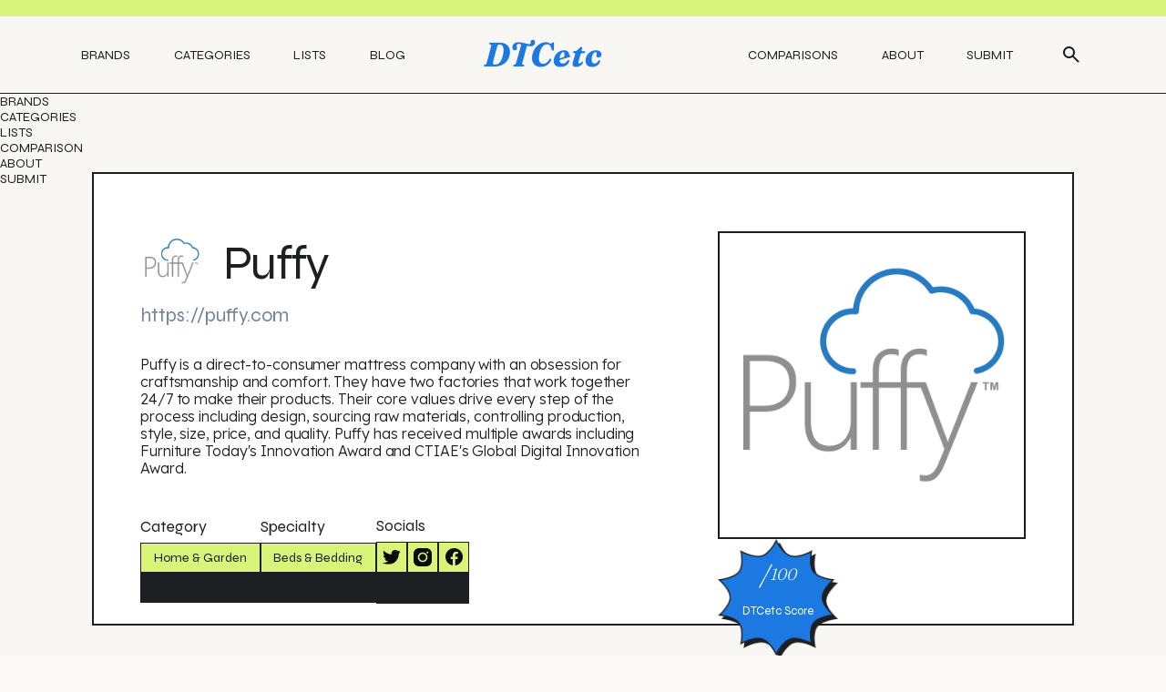

--- FILE ---
content_type: text/html; charset=utf-8
request_url: https://www.dtcetc.com/brand/puffy
body_size: 20296
content:
<!DOCTYPE html><!-- Last Published: Fri Feb 28 2025 13:39:55 GMT+0000 (Coordinated Universal Time) --><html data-wf-domain="www.dtcetc.com" data-wf-page="6488c58c5594acd906df2e4c" data-wf-site="60bff4cf16292103549911e2" lang="en" data-wf-collection="6488c58c5594acd906df2df8" data-wf-item-slug="puffy"><head><meta charset="utf-8"/><title>DTC Brand | Puffy</title><meta content="Puffy is a direct-to-consumer mattress company with an obsession for craftsmanship and comfort. They have two factories that work together 24/7 to make their products. Their core values drive every step of the process including design, sourcing raw materials, controlling production, style, size, price, and quality. Puffy has received multiple awards including Furniture Today&#x27;s Innovation Award and CTIAE&#x27;s Global Digital Innovation Award." name="description"/><meta content="https://cdn.prod.website-files.com/60bff4cf162921147f991207/67ade16882bd48cc2033fafd_6391fa7f486c6b6c6b761311_60e0b2c59137b9fd9aa5f6b9_22228274_499093497121853_4785219759049026950_n.png" property="og:image"/><meta content="https://cdn.prod.website-files.com/60bff4cf162921147f991207/67ade16882bd48cc2033fafd_6391fa7f486c6b6c6b761311_60e0b2c59137b9fd9aa5f6b9_22228274_499093497121853_4785219759049026950_n.png" property="twitter:image"/><meta content="width=device-width, initial-scale=1" name="viewport"/><meta content="2d6isAuxIWbGS75p7SSyYkq7L4jHvpYbIoQnUUs7B8I" name="google-site-verification"/><link href="https://cdn.prod.website-files.com/60bff4cf16292103549911e2/css/dtcetc.1c011052f.min.css" rel="stylesheet" type="text/css"/><link href="https://fonts.googleapis.com" rel="preconnect"/><link href="https://fonts.gstatic.com" rel="preconnect" crossorigin="anonymous"/><script src="https://ajax.googleapis.com/ajax/libs/webfont/1.6.26/webfont.js" type="text/javascript"></script><script type="text/javascript">WebFont.load({  google: {    families: ["Manrope:300,regular,500,600,700,800","Inter:100,200,300,regular","Syne:regular,500,600,700,800","Lexend Deca:300,regular,500,600,700,800"]  }});</script><script type="text/javascript">!function(o,c){var n=c.documentElement,t=" w-mod-";n.className+=t+"js",("ontouchstart"in o||o.DocumentTouch&&c instanceof DocumentTouch)&&(n.className+=t+"touch")}(window,document);</script><link href="https://cdn.prod.website-files.com/60bff4cf16292103549911e2/645af6771b508a71b3509552_plain7.png" rel="shortcut icon" type="image/x-icon"/><link href="https://cdn.prod.website-files.com/60bff4cf16292103549911e2/645af7719a35a844c339df8c_image.png" rel="apple-touch-icon"/><link href="https://www.dtcetc.com/brand/puffy" rel="canonical"/><!-- Finsweet Cookie Consent 
<script async src="https://cdn.jsdelivr.net/npm/@finsweet/cookie-consent@1/fs-cc.js" fs-cc-mode="opt-in"></script>

-->


<!-- Google tag (gtag.js) -->
<script async src="https://www.googletagmanager.com/gtag/js?id=G-M3BXCC105F"></script>

<script>
  window.dataLayer = window.dataLayer || [];
  function gtag(){dataLayer.push(arguments);}
  gtag('js', new Date());
  gtag('config', 'G-M3BXCC105F');
</script>


<!-- Faceook Pixel code starts-->

<script type="fs-cc">
  
  !function(f,b,e,v,n,t,s)
    {if(f.fbq)return;n=f.fbq=function(){n.callMethod?
    n.callMethod.apply(n,arguments):n.queue.push(arguments)};
    if(!f._fbq)f._fbq=n;n.push=n;n.loaded=!0;n.version='2.0';
    n.queue=[];t=b.createElement(e);t.async=!0;
    t.src=v;s=b.getElementsByTagName(e)[0];
    s.parentNode.insertBefore(t,s)}(window, document,'script',
    'https://connect.facebook.net/en_US/fbevents.js');
    fbq('init','1395895154283751'); 
    fbq('track','PageView');
  
</script>





<style>
/*smoother text*/
body {
	-webkit-font-smoothing: antialiased;
	-moz-osx-font-smoothing: grayscale;
	font-smoothing: antialiased;
	text-rendering: optimizeLegibility;
}
</style>
<script src="https://ajax.googleapis.com/ajax/libs/jquery/3.6.4/jquery.min.js"></script>
<style>

#wrap { overflow-wrap: break-word; word-wrap: break-word; -ms-hyphens: auto; -moz-hyphens: auto; -webkit-hyphens: auto; hyphens: auto; }


</style><script type="text/javascript">window.__WEBFLOW_CURRENCY_SETTINGS = {"currencyCode":"USD","symbol":"$","decimal":".","fractionDigits":2,"group":",","template":"{{wf {\"path\":\"symbol\",\"type\":\"PlainText\"} }} {{wf {\"path\":\"amount\",\"type\":\"CommercePrice\"} }} {{wf {\"path\":\"currencyCode\",\"type\":\"PlainText\"} }}","hideDecimalForWholeNumbers":false};</script></head><body><div class="page-wrapper"><div class="w-embed"><style>
@media only screen and (min-width: 1440px) {
     body {font-size: 0.9em;}
     .rich-text-2 {
     font-size:18px;;
     }
}
@media only screen and (min-width: 992px) and (max-width: 1200px)  {
     .navlink {font-size: 0.833rem;}
     .text-block-1 {font-size: 0.78rem;}
     .paragraph-4 {font-size: 0.833rem;}

}
</style></div><nav class="section-navbar"><div class="section-nabar_announcement"></div><div class="container-1"><div class="navbar_wrapper"><div class="navbar_left"><a href="/brands" class="navlink">Brands</a><a href="/categories" class="navlink">Categories</a><a href="/lists" class="navlink">Lists</a><a href="/blog" class="navlink is-last">Blog</a></div><div class="navbar_center"><a href="/" class="nav_logo w-inline-block"><div>DTCetc</div></a></div><div class="navbar_right"><a href="/comparison" class="navlink">Comparisons</a><a href="/about" class="navlink">About</a><a href="/submit-a-brand" class="navlink">Submit</a><a href="/" class="nav-search_target w-inline-block"><img src="https://cdn.prod.website-files.com/60bff4cf16292103549911e2/645a8418962923ea4dcc0d59_icon-search.svg" loading="lazy" alt="A search icon
"/></a></div><div id="menu-trigger" data-w-id="e843696d-75b8-9f07-f817-9c45dde2360e" class="navbar_icon_wrapper"><div data-is-ix2-target="1" class="lottie-animation" data-w-id="e843696d-75b8-9f07-f817-9c45dde2360f" data-animation-type="lottie" data-src="https://cdn.prod.website-files.com/645a8163237d37430822522e/645a8163237d37ece4225292_lottieflow-menu-nav-08-1D79E2-easey.json" data-loop="0" data-direction="1" data-autoplay="0" data-renderer="svg" data-default-duration="2.0208333333333335" data-duration="0"></div></div></div></div></nav><div class="mobile_menu_wrapper"><div class="mobile_nav_links_wrapper"><div class="mobile-nav-link-wrapper"><a href="/brands" class="mobile-navlink">Brands</a></div><div class="mobile-nav-link-wrapper"><a href="/categories" class="mobile-navlink">Categories</a></div><div class="mobile-nav-link-wrapper"><a href="/lists" class="mobile-navlink">Lists</a></div><div class="mobile-nav-link-wrapper"><a href="/comparison" class="mobile-navlink">Comparison</a></div><div class="mobile-nav-link-wrapper"><a href="/about" class="mobile-navlink">About</a></div><div class="mobile-nav-link-wrapper is--last"><a href="/submit-a-brand" class="mobile-navlink">Submit</a></div></div></div><section class="section-hero_bt"><div class="container-3"><div class="brands-template_hero"><div class="bth_r1"><div class="bth_r1_left"><div class="brand_logo-name_component-1"><a href="#" class="blnc1_image w-inline-block"><img loading="lazy" alt="" src="https://cdn.prod.website-files.com/60bff4cf162921147f991207/67ade16882bd48cc2033fafd_6391fa7f486c6b6c6b761311_60e0b2c59137b9fd9aa5f6b9_22228274_499093497121853_4785219759049026950_n.png" class="image-26"/></a><h1 class="brand-name">Puffy</h1></div><div class="bth_r1_left_r1"><div class="w-embed"><a class="text-link-1" href="https://puffy.com">https://puffy.com</a></div></div><div class="bth_brand-image--ismobile"><img loading="lazy" alt="" src="" class="bth_r2_right_image"/></div><div class="bth_r1_left_r2"><p class="paragraph-3">Puffy is a direct-to-consumer mattress company with an obsession for craftsmanship and comfort. They have two factories that work together 24/7 to make their products. Their core values drive every step of the process including design, sourcing raw materials, controlling production, style, size, price, and quality. Puffy has received multiple awards including Furniture Today&#x27;s Innovation Award and CTIAE&#x27;s Global Digital Innovation Award.</p></div><div class="bth_r1_left_r3"><div class="br_cat--is-1"><div class="text-block-3-3">Category</div><a href="/categories/home-garden" class="cat-tt2 w-inline-block"><div class="cat-t2"><div>Home &amp; Garden</div></div><div class="cat-t2-underlay"></div></a></div><div class="br_cat--is-1 is--2nd"><div class="text-block-3-3">Specialty</div><div class="w-dyn-list"><div role="list" class="collection-list-16 w-dyn-items"><div role="listitem" class="w-dyn-item"><a href="/sub-categories/beds-bedding" class="cat-tt2 w-inline-block"><div class="cat-t2"><div>Beds &amp; Bedding</div></div><div class="cat-t2-underlay"></div></a></div></div></div></div><div class="br_cat--is-1 is--2nd"><div class="text-block-3-3">Socials</div><div class="social_wrapper_brandtemppage"><div class="w-embed"><a href="" class="social-1 w-inline-block"><div class="social-1_upper"><img src="https://assets-global.website-files.com/60bff4cf16292103549911e2/645a84189629232109cc0d74_TW%201.svg" loading="lazy" alt=""></div><div class="social-1_lower"></div></a></div><div class="w-embed"><a href="https://www.instagram.com/puffymattress/" class="social-1 w-inline-block"><div class="social-1_upper"><img src="https://assets-global.website-files.com/60bff4cf16292103549911e2/645a84189629237baacc0d6c_instagram%201.svg" loading="lazy" alt="Instagram icon
"></div><div class="social-1_lower"></div></a></div><div class="w-embed"><a href="https://www.facebook.com/PuffyMattress/" class="social-1 w-inline-block"><div class="social-1_upper"><img src="https://cdn.prod.website-files.com/60bff4cf16292103549911e2/645a8418962923c5bccc0d7c_FB%201.svg" loading="lazy" alt="" class="image-37"></div><div class="social-1_lower"></div></a></div></div></div></div></div><div class="bth_r2_right"><a href="#" class="link-block-6 w-inline-block"><div class="aspect-ratio-box_1-1"><img loading="lazy" alt="" src="https://cdn.prod.website-files.com/60bff4cf162921147f991207/67ade16882bd48cc2033fafd_6391fa7f486c6b6c6b761311_60e0b2c59137b9fd9aa5f6b9_22228274_499093497121853_4785219759049026950_n.png" class="bth_r2_right_image"/></div></a><div class="dtcetc-score"><img src="https://cdn.prod.website-files.com/60bff4cf16292103549911e2/645bf73a4587a86997ab145a_art-6.png" loading="lazy" alt="" class="dtcetc-score_image"/><div class="pricing-r1-is--dynamic-copy"><div id="feed" class="dyn-pri--span round w-dyn-bind-empty"></div><div class="dyn-pri--span">/</div><div class="text-block-40">100</div></div><div class="text-block-42">DTCetc Score</div></div></div></div><div class="bth_r2 w-condition-invisible"><div class="text-block-3-3">Brand Tags</div><div class="bth_r2_tags is--hidden"><div class="bth_tags"><div class="text-block-18">Clean</div></div><div class="bth_tags"><div>Zero-waste</div></div><div class="bth_tags"><div>Asian Owned</div></div><div class="bth_tags"><div>Diverse Brand</div></div><div class="bth_tags"><div>Emerging Brand</div></div><div class="bth_tags"><div>Immigrant Founders</div></div><div class="bth_tags"><div>Influencer Approved</div></div><div class="bth_tags"><div>Creulty Free</div></div></div><div class="w-dyn-list"><div class="w-dyn-empty"><div>No items found.</div></div></div></div></div></div></section><section class="section-dtctake_bt w-condition-invisible"><div class="container-0"><div class="section_heading--is-type2"><h2 class="section-heading-2"><span class="section-heading-span">DTCetc’s</span> Take</h2></div><div class="dtctake-video_wrapper"><div class="w-dyn-bind-empty w-video w-embed"></div></div></div></section><section class="section-pop_bt is-hidden"><div class="container-0"><div class="section_heading--is-type2"><h2 class="section-heading-2"><span class="section-heading-span">Popular</span> Products</h2></div><div class="popularproducts_wrapper"><div class="featured_left_arrow"><img src="https://cdn.prod.website-files.com/645a8163237d37430822522e/645a8163237d371ff6225265_left-arrow.svg" loading="lazy" alt=""/></div><div class="w-dyn-list"><div class="w-dyn-empty"><div>No items found.</div></div></div><div class="featured_right_arrow"><img src="https://cdn.prod.website-files.com/645a8163237d37430822522e/645a8163237d371847225266_right-arrow.svg" loading="lazy" alt=""/></div></div></div></section><section class="section-about_bt"><div class="container-0"><div class="about_bt_wrapper"><div class="section_heading--is-type2"><div class="dynamic_section_heading w-embed"><h2 class="section-heading-2">About <span class="section-heading-span">Puffy</span></h2></div></div><div class="about_bt_text"><div class="rich-text-2 w-richtext">Puffy is an American mattress retailer founded in 2017 by Arthur Andreasyan and Daniel Galle. The company specializes in creating high-quality foam mattresses that cater to all sleeper types and are available in various sizes. Puffy's mattresses are designed to enhance sleep and reduce back pain, with four years of research and sleep trials conducted to create the perfect mattress. Puffy also advocates for eco-friendly manufacturing practices and is CertiPUR-US® certified, ensuring that the foam used does not contain any harmful chemicals. In addition, Puffy offers a comprehensive sleep system that includes a bed frame and pillow that have received positive reviews from customers. With its commitment to customer needs and the environment, Puffy is the perfect choice for anyone looking for a high-quality, comfortable, and eco-friendly mattress.</div><div class="affilate_cta"><div class="w-embed"><a class="aff_cta" href="https://puffy.com">More about Puffy -></a></div></div></div></div><div class="about_bt_wrapper"><div class="section_heading--is-type2"><div class="dynamic_section_heading w-embed"><h2 class="section-heading-2">Who Shops At <span class="section-heading-span">Puffy</span></h2></div></div><div class="about_bt_text"><div class="rich-text-2 w-richtext">Puffy would be useful for customers who prioritize comfort and cooling throughout the night. These customers are likely to have specific needs when it comes to mattresses and are willing to research and test different options before making a purchase. They may also be interested in comparing Puffy to other mattress brands such as Purple Pillow and Ghostbed. Customers who are eco-conscious and appreciate brands that prioritize sustainability may also find Puffy appealing. Additionally, customers who are interested in purchasing a sleep system that provides personalized sleeping experiences and promotes physical well-being may find Puffy's four-layer mattresses useful. Overall, Puffy's target customers are those who prioritize comfort, quality, and sustainability when making a mattress purchase.</div></div><div class="affilate_cta"><div class="w-embed"><a class="aff_cta" href="https://puffy.com">More about Puffy -></a></div></div></div><div id="wrapper2" class="popular_products_wrapper"><div class="section_heading--is-type2 vert"><div class="w-embed"><h2 class="section-heading-2">Popular Products at Puffy</h2></div></div><div class="popularproducts_wrapper"><div class="w-dyn-list"><div role="list" class="popular_grid_nbs w-dyn-items"><div role="listitem" class="w-dyn-item"><div class="pop-card"><div class="ppc_r1-copy"><div class="pc_image_abs"><img loading="lazy" src="https://cdn.prod.website-files.com/60bff4cf162921147f991207/67ade71d701b0f5c58b8a642_BedFrameProductImage1.jpeg" alt="" class="image-25"/></div><div class="div-block-37"></div></div><div class="ppc_r2-copy"><div class="div-block-30"><div class="ppc_r2_r1-copy"><div class="text-block-32">Puffy Sterling Bed Frame</div></div><div class="div-block-28"><a href="#" class="link-7">Text Link</a></div></div><div class="div-block-29"><div class="tb-60">Price</div><div class="w-embed"><div class="tb-60">$1106.14</div></div></div><div class="ppc_r2_r3-copy"><div data-w-id="cb34ad8c-4ead-a97a-a6b0-47fc3c29c61f" class="search_special_button_1-copy-4"><a href="https://puffy.com/products/puffy-bed-frame" class="button-type_01 w-inline-block"><div class="w-embed"><div>Check it out</div></div></a><div class="black-bg"></div></div></div></div></div></div></div></div></div></div><div class="about_bt_wrapper"><div class="section_heading--is-type2"><div class="dynamic_section_heading w-embed"><h2 class="section-heading-2">What customers love about Puffy</h2></div></div><div class="important_bullets_styling w-embed"><style>
.dos li::before {
		content: '';
    display: block;
    height: 20px;
    width: 20px;
    background-size: cover;
    background-image: url('https://cdn.prod.website-files.com/60bff4cf16292103549911e2/665a357a23bf9f9cad654cea_check.svg');
    background-repeat: no-repeat;
    margin-right: 1.11em;
    margin-bottom:.2em;
    background-position: center center;
    vertical-align: middle;
    flex-grow: 0;
  	flex-shrink: 0;
  	flex-basis: auto;
}

.donts li::before {
		content: '';
    display: block;
    height: 20px;
    width: 20px;
    background-size: cover;
    background-image: url('https://cdn.prod.website-files.com/6435b9acf39892a46a8db80e/6448281e8f222750c63e574d_list-custom-bullets-cross.svg');
    background-repeat: no-repeat;
    margin-right: 1.11em;
    margin-bottom:.2em;
    background-position: center center;
    vertical-align: middle;
  	flex-grow: 0;
  	flex-shrink: 0;
  	flex-basis: auto;

    
}

li:last-child {
margin-bottom:0em;
}


</style></div><div class="pros-and-cons_wrapper"><div id="w-node-_84bc1b85-6774-336c-de56-7f4e644ab799-06df2e4c" class="pandc_card"><div class="text-block-2">Here&#x27;s what shoppers have to say: </div><div class="pandac_r2"><div class="dos w-richtext"><ul>
  <li>Range of all-foam and hybrid mattresses</li>
  <li>Medium firmness suitable for sleepers</li>
  <li>Plush, cloud-like bed-in-a-box mattresses</li>
  <li>Lifetime warranty and 101-night trial</li>
  <li>Free shipping, made in USA</li>
</ul></div></div><div class="customer_approved_wrapper"><img src="https://cdn.prod.website-files.com/60bff4cf16292103549911e2/645a97598912d00c30c1ade6_customer-approved.svg" loading="lazy" alt="" class="customer_approved_image"/></div></div><div id="w-node-_84bc1b85-6774-336c-de56-7f4e644ab7a9-06df2e4c" class="pandc_card is-cons"><div class="text-block-2">Cons</div><div class="pandac_r2"><div class="donts w-richtext"><ul>
  <li>No negative reviews found</li>
</ul></div></div></div></div></div><div class="about_bt_wrapper"><div class="section_heading--is-type2"><div class="dynamic_section_heading w-embed"><h2 class="section-heading-2"><span class="section-heading-span">Puffy's</span> Shipping Policy</h2></div></div><div class="about_bt_text"><div class="rich-text-2 w-richtext">Puffy offers free shipping and returns within the contiguous United States. For Alaska and Hawaii, there is a shipping fee of $150. Puffy also ships to Canada, but there is a shipping fee of $250. Unfortunately, there is currently no information available about any shipping deals or costs for purchases over a certain price.</div></div><div class="affilate_cta"><div class="w-embed"><a class="aff_cta" href="https://puffy.com">More about Puffy -></a></div></div></div><div class="about_bt_wrapper is--last"><div class="section_heading--is-type2"><div class="dynamic_section_heading w-embed"><h2 class="section-heading-2"><span class="section-heading-span">Puffy's</span> Return Policy</h2></div></div><div class="about_bt_text"><div class="rich-text-2 w-richtext">Puffy has a unique return policy where they offer a 101-night sleep trial. This means that customers can try out the mattress for 101 nights before deciding whether to keep it or return it for a full refund. If a customer decides to return the mattress, Puffy will arrange for the mattress to be picked up and donated to a local charity. The return process is simple and customers must contact Puffy's customer service team to initiate the return. There are no restrictions on returns, but it is important to note that the sleep trial must be initiated after 14 days of receiving the mattress. Puffy processes returns within 3-5 business days and refunds are issued in the original form of payment. It is important to note that Puffy pillows cannot be returned for hygiene reasons.</div></div><div class="affilate_cta"><div class="w-embed"><a class="aff_cta" href="https://puffy.com">More about Puffy -></a></div></div></div><div class="about_bottomline_bt_wrapper"><div class="ab_b-bt_upper"><div class="ab_r1"><div class="text-block-15">DTCetc Bottomline</div></div><div class="ab_rm1"><div class="text-block-19">Target Audience</div><div class="tb-20">Young Adults</div></div><div class="ab_rm2"><div class="text-block-19">Stereotype</div><div class="tb-20">Tech-savvy</div></div><div class="ab_rm1"><div class="text-block-19">Pricing Rating</div><div class="pricing-r1"><div class="pricing-dollarsign-wrapper"><div class="dollar-1"><div class="dollar_bl">$</div><div class="dollar_bl gr">$</div><div class="dollar_bl gr">$</div><div class="dollar_bl gr">$</div><div class="dollar_bl gr">$</div></div><div class="dollar-2"><div class="dollar_bl">$</div><div class="dollar_bl">$</div><div class="dollar_bl gr">$</div><div class="dollar_bl gr">$</div><div class="dollar_bl gr">$</div></div><div class="dollar-3"><div class="dollar_bl">$</div><div class="dollar_bl">$</div><div class="dollar_bl">$</div><div class="dollar_bl gr">$</div><div class="dollar_bl gr">$</div></div><div class="dollar-4"><div class="dollar_bl">$</div><div class="dollar_bl">$</div><div class="dollar_bl">$</div><div class="dollar_bl">$</div><div class="dollar_bl gr">$</div></div><div class="dollar-5"><div class="dollar_bl">$</div><div class="dollar_bl">$</div><div class="dollar_bl">$</div><div class="dollar_bl">$</div><div class="dollar_bl">$</div></div></div><div id="pricing" class="text-block-41 w-dyn-bind-empty"></div></div><div class="brand-bottomline-mobile price-text">This brand offers products that are on the pricey side.</div></div><div class="ab_rm1 w-condition-invisible"><div class="text-block-19">Sustainability Score</div><div class="pricing-r1-is--dynamic"><div id="sustain" class="dyn-pri--span w-dyn-bind-empty"></div><div class="dyn-pri--span">/</div><div class="text-block-40">100</div></div><div id="sustain-text-1" class="brand-bottomline-mobile sus-text">This brand offers products that are on the pricey side.</div></div><div class="ab_rm2 w-condition-invisible"><div class="text-block-19">Quality Score</div><div class="pricing-r1-is--dynamic"><div id="quality" class="dyn-pri--span w-dyn-bind-empty"></div><div class="dyn-pri--span">/</div><div class="text-block-40">100</div></div><div id="quality-text" class="brand-bottomline-mobile qual-text">This brand offers products that are on the pricey side.</div></div><div class="ab_rm2 w-condition-invisible"><div class="text-block-19">DTCetc Score</div><div class="pricing-r1-is--dynamic"><div id="dtc" class="dyn-pri--span w-dyn-bind-empty"></div><div class="dyn-pri--span">/</div><div class="text-block-40">100</div></div><div id="dtcetc-text" class="brand-bottomline-mobile dtc-score">This brand offers products that are on the pricey side.</div></div><div class="ab_r2"><div class="box-1"><div class="text-block-12">Target Audience</div></div><div id="w-node-_84bc1b85-6774-336c-de56-7f4e644ab7fc-06df2e4c" class="box-2"><p class="paragraph-3-4">Comfort-conscious, eco-friendly, quality-seekers</p></div><div id="w-node-_84bc1b85-6774-336c-de56-7f4e644ab7ff-06df2e4c" class="box-3"><div class="text-block-12">Stereotype</div></div><div id="w-node-_84bc1b85-6774-336c-de56-7f4e644ab802-06df2e4c" class="box-4"><p class="paragraph-3-4">Eco-conscious</p></div></div><div class="ab_r2"><div class="box-1"><div class="text-block-12">Pricing Rating</div></div><div id="w-node-_84bc1b85-6774-336c-de56-7f4e644ab809-06df2e4c" class="box-2"><div class="pricing-r1"><div class="pricing-dollarsign-wrapper"><div class="dollar-1"><div class="dollar_bl">$</div><div class="dollar_bl gr">$</div><div class="dollar_bl gr">$</div><div class="dollar_bl gr">$</div><div class="dollar_bl gr">$</div></div><div class="dollar-2"><div class="dollar_bl">$</div><div class="dollar_bl">$</div><div class="dollar_bl gr">$</div><div class="dollar_bl gr">$</div><div class="dollar_bl gr">$</div></div><div class="dollar-3"><div class="dollar_bl">$</div><div class="dollar_bl">$</div><div class="dollar_bl">$</div><div class="dollar_bl gr">$</div><div class="dollar_bl gr">$</div></div><div class="dollar-4"><div class="dollar_bl">$</div><div class="dollar_bl">$</div><div class="dollar_bl">$</div><div class="dollar_bl">$</div><div class="dollar_bl gr">$</div></div><div class="dollar-5"><div class="dollar_bl">$</div><div class="dollar_bl">$</div><div class="dollar_bl">$</div><div class="dollar_bl">$</div><div class="dollar_bl">$</div></div></div><div id="pricing" class="text-block-41">This is some text inside of a div block.</div></div><div class="pricing-r2"><div id="pricing-text-1" class="brand-bottomline price-text">This is a placeholder</div></div></div><div class="box-1"><div class="text-block-12">Sustainability Score</div></div><div id="w-node-_84bc1b85-6774-336c-de56-7f4e644ab81b-06df2e4c" class="box-2"><div class="pricing-r1-is--dynamic"><div id="sustain" class="dyn-pri--span w-dyn-bind-empty"></div><div class="dyn-pri--span">/</div><div class="text-block-40">100</div></div><div class="pricing-r2"><div id="sustain-text-1" class="brand-bottomline sus-text">This is a placeholder</div></div></div><div id="w-node-_84bc1b85-6774-336c-de56-7f4e644ab824-06df2e4c" class="box-3"><div class="text-block-12">Quality Score</div></div><div id="w-node-_84bc1b85-6774-336c-de56-7f4e644ab827-06df2e4c" class="box-4"><div class="pricing-r1-is--dynamic"><div id="quality" class="dyn-pri--span w-dyn-bind-empty"></div><div class="dyn-pri--span">/</div><div class="text-block-40">100</div></div><div class="pricing-r2"><div id="quality-text" class="brand-bottomline qual-text">This is a placeholder</div></div></div></div><div class="ab_r3"><div class="box-1"><div class="text-block-12">DTCetc Score</div></div><div id="w-node-_84bc1b85-6774-336c-de56-7f4e644ab834-06df2e4c" class="box-4"><div class="pricing-r1-is--dynamic"><div id="dtc" class="dyn-pri--span round w-dyn-bind-empty"></div><div class="dyn-pri--span">/</div><div class="text-block-40">100</div></div><div class="pricing-r2"><div id="dtcetc-text" class="brand-bottomline dtc-score">This is a placeholder</div></div></div></div></div><div class="ab_b-bt_lower"></div></div><div class="testimonials_bt_wrapper w-condition-invisible"><div class="section_heading--is-type2"><div class="dynamic_section_heading w-embed"><h2 class="section-heading-2">What The Experts Say...</h2></div></div><div class="testimonials_wrapper"><div class="w-dyn-list"><div class="w-dyn-empty"><div>No items found.</div></div></div><a href="#" class="testimonial_card is--hidden w-inline-block"><div class="tc_r1"><div class="testimonial_auth_image"><img src="https://cdn.prod.website-files.com/plugins/Basic/assets/placeholder.60f9b1840c.svg" loading="lazy" alt="" class="image-39"/></div><div class="testimonial_auth_pos"><div class="testimonial_auth_r1"><div class="text-block-51">Firstname Lastname</div><img src="https://cdn.prod.website-files.com/60bff4cf16292103549911e2/64c1aa3837bd046d18fde034_blue_check%201.svg" loading="lazy" alt="" class="image-41"/></div><div class="text-block-52">Position</div></div></div><div class="tc_r2"><p class="paragraph-3">Lorem ipsum dolor sit amet, consectetur adipiscing elit. Suspendisse varius enim in eros elementum tristique. Duis cursus, mi quis viverra ornare, eros dolor interdum nulla, ut commodo diam </p></div><div class="tc_r3"><div class="text-block-53">More from placeholder</div><img src="https://cdn.prod.website-files.com/60bff4cf16292103549911e2/64c1aafde45440f6a72ef520_arrow_right.svg" loading="lazy" alt="" class="image-40"/></div></a><div class="div-block-15"><img src="https://cdn.prod.website-files.com/60bff4cf16292103549911e2/64c1aedefb6cc9a54ffe4f42_new_badge.svg" loading="lazy" alt=""/></div></div></div></div></section><section class="section-dtctake_bt"><div class="container-0 ig"><div class="section_heading--is-type2"><div class="dynamic_section_heading w-embed"><h2 class="section-heading-2"><span class="section-heading-span">Puffy</span> on Socials</h2></div></div><div class="dtctake-video_wrapper-copy"><div id="instagram-embed" title="Followers: 1,234" class="html-embed-9 w-embed w-script"><blockquote class="instagram-media" data-instgrm-permalink="https://www.instagram.com/puffymattress/?utm_source=ig_embed&amp;utm_campaign=loading" data-instgrm-version="14" style=" background:#FFF; border:0; border-radius:3px; box-shadow:0 0 1px 0 rgba(0,0,0,0.5),0 1px 10px 0 rgba(0,0,0,0.15); margin: 2px; max-width:1160px; padding:0; width:99.375%; width:-webkit-calc(100% - 2px); width:calc(100% - 2px);"><div style="padding:16px;"> <a href="https://www.instagram.com/aloyoga/?utm_source=ig_embed&amp;utm_campaign=loading" style=" background:#FFFFFF; line-height:0; padding:0 0; text-align:center; text-decoration:none; width:100%;" target="_blank"> <div style=" display: flex; flex-direction: row; align-items: center;"> <div style="background-color: #F4F4F4; border-radius: 50%; flex-grow: 0; height: 40px; margin-right: 14px; width: 40px;"></div> <div style="display: flex; flex-direction: column; flex-grow: 1; justify-content: center;"> <div style=" background-color: #F4F4F4; border-radius: 4px; flex-grow: 0; height: 14px; margin-bottom: 6px; width: 100px;"></div> <div style=" background-color: #F4F4F4; border-radius: 4px; flex-grow: 0; height: 14px; width: 60px;"></div></div></div><div style="padding: 19% 0;"></div> <div style="display:block; height:50px; margin:0 auto 12px; width:50px;"><svg width="50px" height="50px" viewBox="0 0 60 60" version="1.1" xmlns="https://www.w3.org/2000/svg" xmlns:xlink="https://www.w3.org/1999/xlink"><g stroke="none" stroke-width="1" fill="none" fill-rule="evenodd"><g transform="translate(-511.000000, -20.000000)" fill="#000000"><g><path d="M556.869,30.41 C554.814,30.41 553.148,32.076 553.148,34.131 C553.148,36.186 554.814,37.852 556.869,37.852 C558.924,37.852 560.59,36.186 560.59,34.131 C560.59,32.076 558.924,30.41 556.869,30.41 M541,60.657 C535.114,60.657 530.342,55.887 530.342,50 C530.342,44.114 535.114,39.342 541,39.342 C546.887,39.342 551.658,44.114 551.658,50 C551.658,55.887 546.887,60.657 541,60.657 M541,33.886 C532.1,33.886 524.886,41.1 524.886,50 C524.886,58.899 532.1,66.113 541,66.113 C549.9,66.113 557.115,58.899 557.115,50 C557.115,41.1 549.9,33.886 541,33.886 M565.378,62.101 C565.244,65.022 564.756,66.606 564.346,67.663 C563.803,69.06 563.154,70.057 562.106,71.106 C561.058,72.155 560.06,72.803 558.662,73.347 C557.607,73.757 556.021,74.244 553.102,74.378 C549.944,74.521 548.997,74.552 541,74.552 C533.003,74.552 532.056,74.521 528.898,74.378 C525.979,74.244 524.393,73.757 523.338,73.347 C521.94,72.803 520.942,72.155 519.894,71.106 C518.846,70.057 518.197,69.06 517.654,67.663 C517.244,66.606 516.755,65.022 516.623,62.101 C516.479,58.943 516.448,57.996 516.448,50 C516.448,42.003 516.479,41.056 516.623,37.899 C516.755,34.978 517.244,33.391 517.654,32.338 C518.197,30.938 518.846,29.942 519.894,28.894 C520.942,27.846 521.94,27.196 523.338,26.654 C524.393,26.244 525.979,25.756 528.898,25.623 C532.057,25.479 533.004,25.448 541,25.448 C548.997,25.448 549.943,25.479 553.102,25.623 C556.021,25.756 557.607,26.244 558.662,26.654 C560.06,27.196 561.058,27.846 562.106,28.894 C563.154,29.942 563.803,30.938 564.346,32.338 C564.756,33.391 565.244,34.978 565.378,37.899 C565.522,41.056 565.552,42.003 565.552,50 C565.552,57.996 565.522,58.943 565.378,62.101 M570.82,37.631 C570.674,34.438 570.167,32.258 569.425,30.349 C568.659,28.377 567.633,26.702 565.965,25.035 C564.297,23.368 562.623,22.342 560.652,21.575 C558.743,20.834 556.562,20.326 553.369,20.18 C550.169,20.033 549.148,20 541,20 C532.853,20 531.831,20.033 528.631,20.18 C525.438,20.326 523.257,20.834 521.349,21.575 C519.376,22.342 517.703,23.368 516.035,25.035 C514.368,26.702 513.342,28.377 512.574,30.349 C511.834,32.258 511.326,34.438 511.181,37.631 C511.035,40.831 511,41.851 511,50 C511,58.147 511.035,59.17 511.181,62.369 C511.326,65.562 511.834,67.743 512.574,69.651 C513.342,71.625 514.368,73.296 516.035,74.965 C517.703,76.634 519.376,77.658 521.349,78.425 C523.257,79.167 525.438,79.673 528.631,79.82 C531.831,79.965 532.853,80.001 541,80.001 C549.148,80.001 550.169,79.965 553.369,79.82 C556.562,79.673 558.743,79.167 560.652,78.425 C562.623,77.658 564.297,76.634 565.965,74.965 C567.633,73.296 568.659,71.625 569.425,69.651 C570.167,67.743 570.674,65.562 570.82,62.369 C570.966,59.17 571,58.147 571,50 C571,41.851 570.966,40.831 570.82,37.631"></path></g></g></g></svg></div><div style="padding-top: 8px;"> <div style="background-color:#1D79E2; color:#3897f0; font-family:Arial,sans-serif; font-size:14px; font-style:normal; font-weight:550; line-height:18px;">View this profile on Instagram</div></div><div style="padding: 12.5% 0;"></div> <div style="display: flex; flex-direction: row; margin-bottom: 14px; align-items: center;"><div> <div style="background-color: #F4F4F4; border-radius: 50%; height: 12.5px; width: 12.5px; transform: translateX(0px) translateY(7px);"></div> <div style="background-color: #F4F4F4; height: 12.5px; transform: rotate(-45deg) translateX(3px) translateY(1px); width: 12.5px; flex-grow: 0; margin-right: 14px; margin-left: 2px;"></div> <div style="background-color: #F4F4F4; border-radius: 50%; height: 12.5px; width: 12.5px; transform: translateX(9px) translateY(-18px);"></div></div><div style="margin-left: 8px;"> <div style=" background-color: #F4F4F4; border-radius: 50%; flex-grow: 0; height: 20px; width: 20px;"></div> <div style=" width: 0; height: 0; border-top: 2px solid transparent; border-left: 6px solid #f4f4f4; border-bottom: 2px solid transparent; transform: translateX(16px) translateY(-4px) rotate(30deg)"></div></div><div style="margin-left: auto;"> <div style=" width: 0px; border-top: 8px solid #F4F4F4; border-right: 8px solid transparent; transform: translateY(16px);"></div> <div style=" background-color: #F4F4F4; flex-grow: 0; height: 12px; width: 16px; transform: translateY(-4px);"></div> <div style=" width: 0; height: 0; border-top: 8px solid #F4F4F4; border-left: 8px solid transparent; transform: translateY(-4px) translateX(8px);"></div></div></div> <div style="display: flex; flex-direction: column; flex-grow: 1; justify-content: center; margin-bottom: 24px;"> <div style=" background-color: #F4F4F4; border-radius: 4px; flex-grow: 0; height: 14px; margin-bottom: 6px; width: 224px;"></div> <div style=" background-color: #F4F4F4; border-radius: 4px; flex-grow: 0; height: 14px; width: 144px;"></div></div></a><p style=" color:#c9c8cd; font-family:Arial,sans-serif; font-size:14px; line-height:17px; margin-bottom:0; margin-top:8px; overflow:hidden; padding:8px 0 7px; text-align:center; text-overflow:ellipsis; white-space:nowrap;"><a href="https://www.instagram.com/puffymattress/?utm_source=ig_embed&amp;utm_campaign=loading" style="backgroud-color:#1D79E2; color:#c9c8cd; font-family:Arial,sans-serif; font-size:14px; font-style:normal; font-weight:normal; line-height:17px;" target="_blank">Puffy</a> (@<a href="https://www.instagram.com/puffymattress/?utm_source=ig_embed&amp;utm_campaign=loading" style=" color:#1D79E2; font-family:Arial,sans-serif; font-size:14px; font-style:normal; font-weight:normal; line-height:17px;" target="_blank">Puffy</a>) • Instagram photos and videos</p></div></blockquote> <script async src="//www.instagram.com/embed.js"></script></div></div></div></section><section class="section-about_morelike"><div class="container-0"><div class="more-like_wrapper"><div class="section_heading--is-type3"><div class="dynamic_section_heading w-embed"><h2 class="section-heading-2">Brands Like Puffy<span class="section-heading-span"></span></h2></div><div class="sp-heading-type-3_r2"><div class="w-embed"><div class="tb-12">Looking for brands similar to Puffy</div></div></div><div class="sp-heading-type-3_r3"><div class="w-embed"><p class="paragraph-4">We've got you covered. Check out this list of similar Home &amp; Garden brands that customers of Puffy love.</p></div></div></div><div class="w-dyn-list"><div role="list" class="more-like_wrapper_internal w-dyn-items"><div role="listitem" class="w-dyn-item"><div class="brand-card_1"><a href="#" class="bc1_left w-inline-block"><img loading="lazy" alt="" src="https://cdn.prod.website-files.com/60bff4cf162921147f991207/67adb5457cad0a1a275b6cdc_63a776b2ac4e7c18d272f556_rove.png" class="bod_image"/></a><div class="bc1_right"><div class="bc1_r_r1"><h3 class="brand-heading">Rove Concepts</h3></div><div class="bc1_r_r2"><a id="wrap" href="https://www.roveconcepts.com/" class="link-3">https://www.roveconcepts.com/</a><a id="wrap" href="https://www.roveconcepts.com/" class="link-3 w-condition-invisible">https://www.roveconcepts.com/</a></div><div class="bc1_r_r3"><p class="paragraph-3">Rove Concepts is a furniture and home decor company that was founded in the Pacific Northwest in 2011 with a focus on modern, sophisticated design and quality craftsmanship. They handcraft the majority of their furniture in an artisan workshop and use eco-friendly materials sourced from top regions around the world. Rove Concepts is known for their attention to detail and commitment to sustainability, and they offer high-quality products at affordable prices. In addition to their furniture, they also offer a range of home decor items to add a touch of luxury and style to any space. Their mission is to help people create inspired lifestyles through beautiful, thoughtfully designed products.</p></div><div class="bc1_r_r4"><div class="br_r4_left"><div class="br_cat"><div class="text-block-3">Speciality</div><div class="w-dyn-list"><div role="list" class="collection-list-17 w-dyn-items"><div role="listitem" class="w-dyn-item"><a href="/sub-categories/furniture" class="category_tag_1 w-inline-block"><div class="category_tag_1_layer1"><div>Furniture</div></div><div class="category_tag_1_layer2"></div></a></div><div role="listitem" class="w-dyn-item"><a href="/sub-categories/beds-bedding" class="category_tag_1 w-inline-block"><div class="category_tag_1_layer1"><div>Beds &amp; Bedding</div></div><div class="category_tag_1_layer2"></div></a></div><div role="listitem" class="w-dyn-item"><a href="/sub-categories/home-goods" class="category_tag_1 w-inline-block"><div class="category_tag_1_layer1"><div>Home Goods</div></div><div class="category_tag_1_layer2"></div></a></div></div></div></div></div><div class="br_r4_right"><div data-w-id="4022cf3d-15fd-f3a4-820f-878e2ee9b648" class="search_special_button_1"><a href="/brand/rove-concepts" class="button-type_01 w-inline-block"><div class="w-embed"><div>More about Rove Concepts</div></div></a><div class="black-bg"></div></div></div></div></div></div></div><div role="listitem" class="w-dyn-item"><div class="brand-card_1"><a href="#" class="bc1_left w-inline-block"><img loading="lazy" alt="" src="https://cdn.prod.website-files.com/60bff4cf162921147f991207/67ade10655a7a5cfb0d17cd6_6391fa61c946ed81e5a60ec6_60e0b00271e8113379ab06ef_13346840_780228772119415_5589935847253410875_n.jpeg" class="bod_image"/></a><div class="bc1_right"><div class="bc1_r_r1"><h3 class="brand-heading">Parachute</h3></div><div class="bc1_r_r2"><a id="wrap" href="https://www.parachutehome.com/" class="link-3">https://www.parachutehome.com/</a><a id="wrap" href="https://www.parachutehome.com/" class="link-3 w-condition-invisible">https://www.parachutehome.com/</a></div><div class="bc1_r_r3"><p class="paragraph-3">Parachute makes it easier to shop for everything you need to feel at home. The collections are carefully curated and combine the finest materials, expert craftsmanship and on-trend design into beautiful furniture, bedding, bath linens, decor and more.</p></div><div class="bc1_r_r4"><div class="br_r4_left"><div class="br_cat"><div class="text-block-3">Speciality</div><div class="w-dyn-list"><div role="list" class="collection-list-17 w-dyn-items"><div role="listitem" class="w-dyn-item"><a href="/sub-categories/beds-bedding" class="category_tag_1 w-inline-block"><div class="category_tag_1_layer1"><div>Beds &amp; Bedding</div></div><div class="category_tag_1_layer2"></div></a></div></div></div></div></div><div class="br_r4_right"><div data-w-id="4022cf3d-15fd-f3a4-820f-878e2ee9b648" class="search_special_button_1"><a href="/brand/parachute" class="button-type_01 w-inline-block"><div class="w-embed"><div>More about Parachute</div></div></a><div class="black-bg"></div></div></div></div></div></div></div><div role="listitem" class="w-dyn-item"><div class="brand-card_1"><a href="#" class="bc1_left w-inline-block"><img loading="lazy" alt="" src="https://cdn.prod.website-files.com/60bff4cf162921147f991207/67adb1b42b8e6a39419c9ceb_6391f9b5f1496c6d0b4aef15_60e0ada0cfd8840f7042a822_92214070_10159589200627892_3586176638506762240_n.png" class="bod_image"/></a><div class="bc1_right"><div class="bc1_r_r1"><h3 class="brand-heading">Ettitude</h3></div><div class="bc1_r_r2"><a id="wrap" href="https://www.ettitude.com/" class="link-3">https://www.ettitude.com/</a><a id="wrap" href="https://www.ettitude.com/" class="link-3 w-condition-invisible">https://www.ettitude.com/</a></div><div class="bc1_r_r3"><p class="paragraph-3">Ettitude is a sustainable bamboo textile company specializing in luxury bedding and bath products. We believe that luxury should be sustainable, seamless to the user, and absolutely fabulous. Organic bamboo fabric has been used in Asia for thousands of years. It is a natural fiber that shares the feel of silk without being as shiny or slick, and gets softer with every wash. All of our products are extremely soft, vegan friendly, and eco friendly. These features, along with our luxurious designs ensure Ettitude&#x27;s place in the future of home living!</p></div><div class="bc1_r_r4"><div class="br_r4_left"><div class="br_cat"><div class="text-block-3">Speciality</div><div class="w-dyn-list"><div role="list" class="collection-list-17 w-dyn-items"><div role="listitem" class="w-dyn-item"><a href="/sub-categories/beds-bedding" class="category_tag_1 w-inline-block"><div class="category_tag_1_layer1"><div>Beds &amp; Bedding</div></div><div class="category_tag_1_layer2"></div></a></div></div></div></div></div><div class="br_r4_right"><div data-w-id="4022cf3d-15fd-f3a4-820f-878e2ee9b648" class="search_special_button_1"><a href="/brand/ettitude" class="button-type_01 w-inline-block"><div class="w-embed"><div>More about Ettitude</div></div></a><div class="black-bg"></div></div></div></div></div></div></div><div role="listitem" class="w-dyn-item"><div class="brand-card_1"><a href="#" class="bc1_left w-inline-block"><img loading="lazy" alt="" src="https://cdn.prod.website-files.com/60bff4cf162921147f991207/67addbd936b3410011a573db_6391f9860e363cc2e761cf76_60e03da9efdd500f2a579572_120997467_10163293300223504_8234063579444267773_n.png" class="bod_image"/></a><div class="bc1_right"><div class="bc1_r_r1"><h3 class="brand-heading">Chili Sleep</h3></div><div class="bc1_r_r2"><a id="wrap" href="https://chilitechnology.com" class="link-3">https://chilitechnology.com</a><a id="wrap" href="https://chilitechnology.com" class="link-3 w-condition-invisible">https://chilitechnology.com</a></div><div class="bc1_r_r3"><p class="paragraph-3">Created by sleep experts for the perfect sleep environment, ChiliSleep™ cooling mattress pad and weighted blanket helps you experience a refreshing night of sleep that will leave you feeling well rested every morning. Our products, designed in California, are built to last.</p></div><div class="bc1_r_r4"><div class="br_r4_left"><div class="br_cat"><div class="text-block-3">Speciality</div><div class="w-dyn-list"><div role="list" class="collection-list-17 w-dyn-items"><div role="listitem" class="w-dyn-item"><a href="/sub-categories/beds-bedding" class="category_tag_1 w-inline-block"><div class="category_tag_1_layer1"><div>Beds &amp; Bedding</div></div><div class="category_tag_1_layer2"></div></a></div></div></div></div></div><div class="br_r4_right"><div data-w-id="4022cf3d-15fd-f3a4-820f-878e2ee9b648" class="search_special_button_1"><a href="/brand/chili-sleep" class="button-type_01 w-inline-block"><div class="w-embed"><div>More about Chili Sleep</div></div></a><div class="black-bg"></div></div></div></div></div></div></div><div role="listitem" class="w-dyn-item"><div class="brand-card_1"><a href="#" class="bc1_left w-inline-block"><img loading="lazy" alt="" src="https://cdn.prod.website-files.com/60bff4cf162921147f991207/67adb0d93edde209811e4860_63a77678c62947333ac523ee_cb2.jpeg" class="bod_image"/></a><div class="bc1_right"><div class="bc1_r_r1"><h3 class="brand-heading">CB2</h3></div><div class="bc1_r_r2"><a id="wrap" href="https://www.cb2.com/" class="link-3">https://www.cb2.com/</a><a id="wrap" href="https://www.cb2.com/" class="link-3 w-condition-invisible">https://www.cb2.com/</a></div><div class="bc1_r_r3"><p class="paragraph-3">CB2 is a modern furniture and home decor brand, and is the sister brand of Crate &amp; Barrel. The furniture and home goods brand is known for their fresh, fun, and playful approach to home decor. In addition to furniture for every room in the house, they also carry a selection of unique kitchenware and home decor items, including lighting, art, and accessories. With their signature urban twist, CB2&#x27;s products are often designed with small spaces and city living in mind, and their prices make it possible to decorate a first apartment with style.</p></div><div class="bc1_r_r4"><div class="br_r4_left"><div class="br_cat"><div class="text-block-3">Speciality</div><div class="w-dyn-list"><div role="list" class="collection-list-17 w-dyn-items"><div role="listitem" class="w-dyn-item"><a href="/sub-categories/furniture" class="category_tag_1 w-inline-block"><div class="category_tag_1_layer1"><div>Furniture</div></div><div class="category_tag_1_layer2"></div></a></div><div role="listitem" class="w-dyn-item"><a href="/sub-categories/beds-bedding" class="category_tag_1 w-inline-block"><div class="category_tag_1_layer1"><div>Beds &amp; Bedding</div></div><div class="category_tag_1_layer2"></div></a></div><div role="listitem" class="w-dyn-item"><a href="/sub-categories/home-goods" class="category_tag_1 w-inline-block"><div class="category_tag_1_layer1"><div>Home Goods</div></div><div class="category_tag_1_layer2"></div></a></div></div></div></div></div><div class="br_r4_right"><div data-w-id="4022cf3d-15fd-f3a4-820f-878e2ee9b648" class="search_special_button_1"><a href="/brand/cb2" class="button-type_01 w-inline-block"><div class="w-embed"><div>More about CB2</div></div></a><div class="black-bg"></div></div></div></div></div></div></div><div role="listitem" class="w-dyn-item"><div class="brand-card_1"><a href="#" class="bc1_left w-inline-block"><img loading="lazy" alt="" src="https://cdn.prod.website-files.com/60bff4cf162921147f991207/67addbc336b3410011a55f9d_6391f9816c5cec36501798e2_60e03d80bd2a39fc14faae6f_11677_431873970322761_3867614427888417314_n.jpeg" class="bod_image"/></a><div class="bc1_right"><div class="bc1_r_r1"><h3 class="brand-heading">Casper</h3></div><div class="bc1_r_r2"><a id="wrap" href="https://casper.com/" class="link-3">https://casper.com/</a><a id="wrap" href="https://casper.com/" class="link-3 w-condition-invisible">https://casper.com/</a></div><div class="bc1_r_r3"><p class="paragraph-3">Casper was founded with a bold view on sleep: everyone deserves to have a comfortable night&#x27;s rest. Their award-winning mattress and sheets have been crafted to give you the best night you&#x27;ve ever had, and their customer service will take care of you, whether it&#x27;s day or night.</p></div><div class="bc1_r_r4"><div class="br_r4_left"><div class="br_cat"><div class="text-block-3">Speciality</div><div class="w-dyn-list"><div role="list" class="collection-list-17 w-dyn-items"><div role="listitem" class="w-dyn-item"><a href="/sub-categories/beds-bedding" class="category_tag_1 w-inline-block"><div class="category_tag_1_layer1"><div>Beds &amp; Bedding</div></div><div class="category_tag_1_layer2"></div></a></div></div></div></div></div><div class="br_r4_right"><div data-w-id="4022cf3d-15fd-f3a4-820f-878e2ee9b648" class="search_special_button_1"><a href="/brand/casper" class="button-type_01 w-inline-block"><div class="w-embed"><div>More about Casper</div></div></a><div class="black-bg"></div></div></div></div></div></div></div><div role="listitem" class="w-dyn-item"><div class="brand-card_1"><a href="#" class="bc1_left w-inline-block"><img loading="lazy" alt="" src="https://cdn.prod.website-files.com/60bff4cf162921147f991207/67addb7e81f39f9de182960f_63a25a553a7d2a0c6c5dcd08_63a23a25176a0b371c785d57_brooklinen.png" class="bod_image"/></a><div class="bc1_right"><div class="bc1_r_r1"><h3 class="brand-heading">Brooklinen</h3></div><div class="bc1_r_r2"><a id="wrap" href="https://www.brooklinen.com/" class="link-3">https://www.brooklinen.com/</a><a id="wrap" href="https://www.brooklinen.com/" class="link-3 w-condition-invisible">https://www.brooklinen.com/</a></div><div class="bc1_r_r3"><p class="paragraph-3">Brooklinen offers high-quality, luxury bed sheets, pillows, comforters, and blankets delivered straight to your door. All our products are made with an indulgent cotton or linen blend that gets better with every wash—and designed to fit on your bed for life. We offer both a White Glove and Do-It-Yourself service in order to support every type of lifestyle.</p></div><div class="bc1_r_r4"><div class="br_r4_left"><div class="br_cat"><div class="text-block-3">Speciality</div><div class="w-dyn-list"><div role="list" class="collection-list-17 w-dyn-items"><div role="listitem" class="w-dyn-item"><a href="/sub-categories/beds-bedding" class="category_tag_1 w-inline-block"><div class="category_tag_1_layer1"><div>Beds &amp; Bedding</div></div><div class="category_tag_1_layer2"></div></a></div></div></div></div></div><div class="br_r4_right"><div data-w-id="4022cf3d-15fd-f3a4-820f-878e2ee9b648" class="search_special_button_1"><a href="/brand/brooklinen" class="button-type_01 w-inline-block"><div class="w-embed"><div>More about Brooklinen</div></div></a><div class="black-bg"></div></div></div></div></div></div></div><div role="listitem" class="w-dyn-item"><div class="brand-card_1"><a href="#" class="bc1_left w-inline-block"><img loading="lazy" alt="" src="https://cdn.prod.website-files.com/60bff4cf162921147f991207/67ade561e17f6c33ea6aa58a_Our%2520New%2520Routine.png" class="bod_image"/></a><div class="bc1_right"><div class="bc1_r_r1"><h3 class="brand-heading">Our New Routine</h3></div><div class="bc1_r_r2"><a id="wrap" href="https://ournewroutine.com/" class="link-3 w-condition-invisible">https://ournewroutine.com/</a><a id="wrap" href="https://ournewroutine.com/" class="link-3">https://ournewroutine.com/</a></div><div class="bc1_r_r3"><p class="paragraph-3">Introducing Our New Routine, a Stockholm-based brand that believes in the power of personal routines to bring us back to ourselves. With carefully selected products and a vibrant design, they invite you to embrace the joy of self-love.</p></div><div class="bc1_r_r4"><div class="br_r4_left"><div class="br_cat"><div class="text-block-3">Speciality</div><div class="w-dyn-list"><div role="list" class="collection-list-17 w-dyn-items"><div role="listitem" class="w-dyn-item"><a href="/sub-categories/beds-bedding" class="category_tag_1 w-inline-block"><div class="category_tag_1_layer1"><div>Beds &amp; Bedding</div></div><div class="category_tag_1_layer2"></div></a></div></div></div></div></div><div class="br_r4_right"><div data-w-id="4022cf3d-15fd-f3a4-820f-878e2ee9b648" class="search_special_button_1"><a href="/brand/our-new-routine" class="button-type_01 w-inline-block"><div class="w-embed"><div>More about Our New Routine</div></div></a><div class="black-bg"></div></div></div></div></div></div></div><div role="listitem" class="w-dyn-item"><div class="brand-card_1"><a href="#" class="bc1_left w-inline-block"><img loading="lazy" alt="" src="https://cdn.prod.website-files.com/60bff4cf162921147f991207/67adb79997aee0061d24babe_Juniper.jpeg" class="bod_image"/></a><div class="bc1_right"><div class="bc1_r_r1"><h3 class="brand-heading">Juniper</h3></div><div class="bc1_r_r2"><a id="wrap" href="https://www.jun-per.com" class="link-3 w-condition-invisible">https://www.jun-per.com</a><a id="wrap" href="https://www.jun-per.com" class="link-3">https://www.jun-per.com</a></div><div class="bc1_r_r3"><p class="paragraph-3">Juniper, a luxury brand based in Stockholm, offers exceptional bed linens, towels, and bathrobes designed for a boutique hotel experience. With a commitment to sustainability and vegan products, Juniper provides the perfect fit for customers who value luxury, quality, and environmental consciousness.</p></div><div class="bc1_r_r4"><div class="br_r4_left"><div class="br_cat"><div class="text-block-3">Speciality</div><div class="w-dyn-list"><div role="list" class="collection-list-17 w-dyn-items"><div role="listitem" class="w-dyn-item"><a href="/sub-categories/beds-bedding" class="category_tag_1 w-inline-block"><div class="category_tag_1_layer1"><div>Beds &amp; Bedding</div></div><div class="category_tag_1_layer2"></div></a></div><div role="listitem" class="w-dyn-item"><a href="/sub-categories/bath-body" class="category_tag_1 w-inline-block"><div class="category_tag_1_layer1"><div>Bath &amp; Body</div></div><div class="category_tag_1_layer2"></div></a></div></div></div></div></div><div class="br_r4_right"><div data-w-id="4022cf3d-15fd-f3a4-820f-878e2ee9b648" class="search_special_button_1"><a href="/brand/juniper" class="button-type_01 w-inline-block"><div class="w-embed"><div>More about Juniper</div></div></a><div class="black-bg"></div></div></div></div></div></div></div><div role="listitem" class="w-dyn-item"><div class="brand-card_1"><a href="#" class="bc1_left w-inline-block"><img loading="lazy" alt="" src="https://cdn.prod.website-files.com/60bff4cf162921147f991207/67ade4c4ee19da563e2d55ba_read%2520the%2520label.jpeg" class="bod_image"/></a><div class="bc1_right"><div class="bc1_r_r1"><h3 class="brand-heading">Read The Label</h3></div><div class="bc1_r_r2"><a id="wrap" href="https://readthelabel.se/" class="link-3 w-condition-invisible">https://readthelabel.se/</a><a id="wrap" href="https://readthelabel.se/" class="link-3">https://readthelabel.se/</a></div><div class="bc1_r_r3"><p class="paragraph-3">Experience Mindful Luxury with Read The Label, a luxury bedding brand dedicated to sustainability and ethical production. Made with 100% organic and Fairtrade certified cotton, their minimalistic Scandinavian designs offer a clean and modern aesthetic. With full transparency from seed to sheet, you can trust that Read The Label is the epitome of quality and conscience.</p></div><div class="bc1_r_r4"><div class="br_r4_left"><div class="br_cat"><div class="text-block-3">Speciality</div><div class="w-dyn-list"><div role="list" class="collection-list-17 w-dyn-items"><div role="listitem" class="w-dyn-item"><a href="/sub-categories/beds-bedding" class="category_tag_1 w-inline-block"><div class="category_tag_1_layer1"><div>Beds &amp; Bedding</div></div><div class="category_tag_1_layer2"></div></a></div></div></div></div></div><div class="br_r4_right"><div data-w-id="4022cf3d-15fd-f3a4-820f-878e2ee9b648" class="search_special_button_1"><a href="/brand/read-the-label" class="button-type_01 w-inline-block"><div class="w-embed"><div>More about Read The Label</div></div></a><div class="black-bg"></div></div></div></div></div></div></div></div></div></div></div></section><section class="section-cta1"><div class="container-0"><div class="cta-wrapper"><div class="cta_left"><img src="https://cdn.prod.website-files.com/60bff4cf16292103549911e2/645a8418962923685bcc0d60_dtc-logo-1.svg" loading="lazy" alt="" class="cta1_image"/></div><div class="cta_right"><div class="text-block-23">Be the first to know the hottest in online brands.</div><div class="email-subscribe_form-wrapper w-form"><form id="email-form" name="email-form" data-name="Email Form" method="get" class="email-subscribe_form" data-wf-page-id="6488c58c5594acd906df2e4c" data-wf-element-id="d942cb44-bdab-1ff1-e6dc-a30786432674"><div><input class="search_text_field w-input" maxlength="256" name="name-2" data-name="Name 2" placeholder="Your email address" type="email" id="name-2"/></div><div data-w-id="d942cb44-bdab-1ff1-e6dc-a30786432677" class="search_special_button"><input type="submit" data-wait="Please wait..." class="button-type_01 w-button" value="Submit"/><div class="black-bg"></div></div></form><div class="w-form-done"><div>Thank you! Your submission has been received!</div></div><div class="w-form-fail"><div>Oops! Something went wrong while submitting the form.</div></div></div></div></div></div></section><footer class="section-footer"><div class="container-0"><div class="footer_wrapper"><div class="footer_r1"><a href="/" class="footer_logo w-inline-block"><div>DTCetc</div></a><div class="footer_r1_right"><div class="contact-subdiv"><div class="text-block-20">Contact</div><a href="mailto:hello@dtcetc.com" class="text-block-21">hello@dtcetc.com<br/></a></div><div class="contact-subdiv"><div class="text-block-20">Location</div><a href="#" class="text-block-21">Miami, FL<br/></a></div></div></div><div class="footer_r2"><div class="footer_r2_right"><div class="footer_links_wrapper"><div class="footer_links_r1"><div class="text-block-20">Discover</div></div><div class="footer_links_grid"><div id="w-node-e0b90f23-d05a-34be-2397-1d3a51383697-5138367c" class="footer_link_card"><a href="https://shop.dtcetc.com/" class="footer_links">Shop<br/></a></div><div id="w-node-fb2cb2fb-3890-d045-e487-df073bcff9b2-5138367c" class="footer_link_card"><a href="/brands" class="footer_links">Brands<br/></a></div><div id="w-node-e0b90f23-d05a-34be-2397-1d3a5138369b-5138367c" class="footer_link_card"><a href="/categories" class="footer_links">Categories<br/></a></div><div id="w-node-e0b90f23-d05a-34be-2397-1d3a5138369f-5138367c" class="footer_link_card"><a href="/categories" class="footer_links">Lists<br/></a></div></div></div><div class="footer_links_wrapper"><div class="footer_links_r1"><div class="text-block-20">Info</div></div><div class="footer_links_grid"><div id="w-node-e0b90f23-d05a-34be-2397-1d3a513836a8-5138367c" class="footer_link_card"><a href="/about" class="footer_links">About Us<br/></a></div><div id="w-node-e0b90f23-d05a-34be-2397-1d3a513836ac-5138367c" class="footer_link_card"><a href="/contact" class="footer_links">Contact<br/></a></div><div id="w-node-e0b90f23-d05a-34be-2397-1d3a513836b0-5138367c" class="footer_link_card"><a href="/submit-a-brand" class="footer_links">Submit a Brand<br/></a></div></div></div><div class="footer_links_wrapper"><div class="footer_links_r1"><div class="text-block-20">Find DTC Brands</div></div><div class="footer_links_grid is-search"><div id="w-node-e0b90f23-d05a-34be-2397-1d3a513836b9-5138367c" class="footer_link_card"><a href="/" class="footer_links">Search<br/></a></div><div id="w-node-_13f0d55c-551b-18ee-1a1d-5ffb4f024b2d-5138367c" class="footer_link_card"><a href="https://www.myolivea.com/" class="footer_links">Olivea<br/></a></div></div></div></div><div class="footer_r2_left"><div class="footer_links_wrapper"><div class="footer_links_r1"><div class="text-block-20">Our Socials</div></div><div class="footer_socials_grid"><a href="https://www.youtube.com/@dtcetc" class="footer_link_card w-inline-block"><img src="https://cdn.prod.website-files.com/60bff4cf16292103549911e2/646a5fddb39363e2e3bc4dcd_youtubesvg.svg" loading="lazy" width="30" height="30" alt="A Youtube icon
"/></a><a href="https://www.instagram.com/dtcfavs/" class="footer_link_card w-inline-block"><img src="https://cdn.prod.website-files.com/60bff4cf16292103549911e2/645a84189629237baacc0d6c_instagram%201.svg" loading="lazy" alt="Instagram icon
"/></a></div></div></div></div></div></div></footer><div class="fs-cc_components"><div fs-cc="banner" class="fs-cc-banner_component"><div class="fs-cc-banner_container"><div class="fs-cc-banner_text">By clicking <strong>“Accept All Cookies”</strong>, you agree to the storing of cookies on your device to enhance site navigation, analyze site usage, and assist in our marketing efforts. View our <a href="/privacy-policy" class="fs-cc-banner_text-link">Privacy Policy</a> for more information.</div><div class="fs-cc-banner_buttons-wrapper"><a fs-cc="deny" href="#" class="fs-cc-banner_button fs-cc-button-alt w-button">Deny</a><a fs-cc="allow" href="#" class="fs-cc-banner_button w-button">Accept</a></div></div><div fs-cc="interaction" class="fs-cc-banner_trigger"></div></div><div fs-cc-scroll="disable" fs-cc="preferences" class="fs-cc-prefs_component w-form"><form id="cookie-preferences" name="wf-form-Cookie-Preferences" data-name="Cookie Preferences" method="get" class="fs-cc-prefs_form" data-wf-page-id="6488c58c5594acd906df2e4c" data-wf-element-id="17cc4754-7d26-f38a-8cef-7b1d7ef95462"><div fs-cc="close" class="fs-cc-prefs_close"><div class="fs-cc-prefs_close-icon w-embed"><svg fill="currentColor" aria-hidden="true" focusable="false" viewBox="0 0 16 24">
	<path d="M9.414 8l4.293-4.293-1.414-1.414L8 6.586 3.707 2.293 2.293 3.707 6.586 8l-4.293 4.293 1.414 1.414L8 9.414l4.293 4.293 1.414-1.414L9.414 8z"></path>
</svg></div></div><div class="fs-cc-prefs_content"><div class="fs-cc-prefs_space-small"><div class="fs-cc-prefs_title">Privacy Preference Center</div></div><div class="fs-cc-prefs_space-small"><div class="fs-cc-prefs_text">When you visit websites, they may store or retrieve data in your browser. This storage is often necessary for the basic functionality of the website. The storage may be used for marketing, analytics, and personalization of the site, such as storing your preferences. Privacy is important to us, so you have the option of disabling certain types of storage that may not be necessary for the basic functioning of the website. Blocking categories may impact your experience on the website.</div></div><div class="fs-cc-prefs_space-medium"><a fs-cc="deny" href="#" class="fs-cc-prefs_button fs-cc-button-alt w-button">Reject all cookies</a><a fs-cc="allow" href="#" class="fs-cc-prefs_button w-button">Allow all cookies</a></div><div class="fs-cc-prefs_space-small"><div class="fs-cc-prefs_title">Manage Consent Preferences by Category</div></div><div class="fs-cc-prefs_option"><div class="fs-cc-prefs_toggle-wrapper"><div class="fs-cc-prefs_label">Essential</div><div class="fs-cc-prefs_text"><strong>Always Active</strong></div></div><div class="fs-cc-prefs_text">These items are required to enable basic website functionality.</div></div><div class="fs-cc-prefs_option"><div class="fs-cc-prefs_toggle-wrapper"><div class="fs-cc-prefs_label">Marketing</div><label class="w-checkbox fs-cc-prefs_checkbox-field"><input type="checkbox" id="marketing-2" name="marketing-2" data-name="Marketing 2" fs-cc-checkbox="marketing" class="w-checkbox-input fs-cc-prefs_checkbox"/><span for="marketing-2" class="fs-cc-prefs_checkbox-label w-form-label">Essential</span><div class="fs-cc-prefs_toggle"></div></label></div><div class="fs-cc-prefs_text">These items are used to deliver advertising that is more relevant to you and your interests. They may also be used to limit the number of times you see an advertisement and measure the effectiveness of advertising campaigns. Advertising networks usually place them with the website operator’s permission.</div></div><div class="fs-cc-prefs_option"><div class="fs-cc-prefs_toggle-wrapper"><div class="fs-cc-prefs_label">Personalization</div><label class="w-checkbox fs-cc-prefs_checkbox-field"><input type="checkbox" id="personalization-2" name="personalization-2" data-name="Personalization 2" fs-cc-checkbox="personalization" class="w-checkbox-input fs-cc-prefs_checkbox"/><span for="personalization-2" class="fs-cc-prefs_checkbox-label w-form-label">Essential</span><div class="fs-cc-prefs_toggle"></div></label></div><div class="fs-cc-prefs_text">These items allow the website to remember choices you make (such as your user name, language, or the region you are in) and provide enhanced, more personal features. For example, a website may provide you with local weather reports or traffic news by storing data about your current location.</div></div><div class="fs-cc-prefs_option"><div class="fs-cc-prefs_toggle-wrapper"><div class="fs-cc-prefs_label">Analytics</div><label class="w-checkbox fs-cc-prefs_checkbox-field"><input type="checkbox" id="analytics-2" name="analytics-2" data-name="Analytics 2" fs-cc-checkbox="analytics" class="w-checkbox-input fs-cc-prefs_checkbox"/><span for="analytics-2" class="fs-cc-prefs_checkbox-label w-form-label">Essential</span><div class="fs-cc-prefs_toggle"></div></label></div><div class="fs-cc-prefs_text">These items help the website operator understand how its website performs, how visitors interact with the site, and whether there may be technical issues. This storage type usually doesn’t collect information that identifies a visitor.</div></div><div class="fs-cc-prefs_buttons-wrapper"><a fs-cc="submit" href="#" class="fs-cc-prefs_button w-button">Confirm my preferences and close</a></div><input type="submit" data-wait="Please wait..." class="fs-cc-prefs_submit-hide w-button" value="Submit"/><div class="w-embed"><style>
/* smooth scrolling on iOS devices */
.fs-cc-prefs_content{-webkit-overflow-scrolling: touch}
</style></div></div></form><div class="w-form-done"></div><div class="w-form-fail"></div><div fs-cc="close" class="fs-cc-prefs_overlay"></div><div fs-cc="interaction" class="fs-cc-prefs_trigger"></div></div></div></div><div class="truncate_code w-embed w-script"><script>

$(function () {
      $(".short").each(function (i) {
        st = $(this).text();
        len = $(this).text().length;


        var limit=15;//replace the character limit you want
        var check = false;
        if (st.includes(" ", limit-1)) {
          check = true;
        }
        if (len > limit && !check) {
          $(this).text($(this).text().substr(0, limit) + '....');
          console.log("this");
        }
        else if (len > limit) {
          $(this).text($(this).text().substr(0, limit-1) + '....');
          console.log("that");
        }
      });
    });

</script></div><div id="dtcetc-text" class="scores-calculator w-embed w-script"><script>
//function to roundup
function roundUpNearest10(num) {
  return Math.ceil(num / 1) * 1;
}
function roundDownNearest10(num) {
  return Math.floor(num / 1) * 1;
}
let number = $('#feed').text();
number=Math.round(number);
$('.round').text(number);


$( document ).ready(function() {

//code that handles the Sustainability Score:
let sustain = $('#sustain').text();
console.log(sustain);
if(sustain<30){
$('.sus-text').text('This brand has a poor record of sustainability as reported by shoppers.')
}

else if(sustain>=30 && sustain<55){
$('.sus-text').text('This brand is average when it comes to sustainability, product sourcing, and manufacturing.')
}

else if(sustain>=55 && sustain<80){
$('.sus-text').text('This brand has a positive record for sustainable practices, product sourcing, and manufacturing.')
}

else if(sustain>=80 && sustain<90){
$('.sus-text').text('This brand has a strong record for sustainable practices, product sourcing, and manufacturing.')
}

else if(sustain>=90 && sustain<=100){
$('.sus-text').text('This brand has an impeccable sustainability record. It’s part of their mission.')
}
//code that handles sustain.

//code that handles quality score
let quality = $('#quality').text();
if(quality<40){
$('.qual-text').text('The products produced by this brand are poor as reported by customers.')
}

else if(quality>=40 && quality<75){
$('.qual-text').text('The products produced by this brand are acceptable as reported by customers.')
}

else if(quality>=75 && quality<85){
$('.qual-text').text('The overall product quality for this this brand is above average as reported by shoppers.')
}

else if(quality>=85 && quality<=100){
$('.qual-text').text('This brand is known for it’s exceptional product quality and craftsmanship.')
}
//code that handle quality ends.

//code that handles quality score
let dtcetc = $('#dtc').text();
if(dtcetc<40){
$('.dtc-score').text('This brand has lots of room to improve.')
}

else if(dtcetc>=40 && dtcetc<60){
$('.dtc-score').text('This brand is average overall, with room to improve.')
}

else if(dtcetc>=60 && dtcetc<75){
$('.dtc-score').text('Overall a solid brand with some room for improvement.')
}

else if(dtcetc>=75 && dtcetc<=85){
$('.dtc-score').text('This brand comes highly recommended from the DTCetc team.')
}

else if(dtcetc>=85 && dtcetc<=100){
$('.dtc-score').text('This is a top brand and get’s the best DTCetc stamp of approval.')
}
//code that handle quality ends.


//code that handle dollar rating starts
let myPrice = $('#pricing').text();
if(myPrice<30){
$('.dollar1').addClass('show');
$('.price-text').text('This brand is extremely affordable.');
}

else if(myPrice>=30 && myPrice<55){
$('.dollar2').addClass('show');
$('.price-text').text('This brand is affordable.');
}

else if(myPrice>=55 && myPrice<80){
$('.dollar3').addClass('show');
$('.price-text').text('This brand is moderately priced for the products they offer');
}

else if(myPrice>=80 && myPrice<90){
$('.dollar4').addClass('show');
$('.price-text').text('This brand offers products that are on the pricey side.');
}

else if(myPrice>=90 && myPrice<=100){
$('.dollar5').addClass('show');
$('.price-text').text('This brand is very expensive.');

}

});


</script></div><div fs-cmsnest-collection="Sub-Categories" fs-cmsnest-element="template-reference" class="collection-list-wrapper-23 w-dyn-list"><div class="w-dyn-empty"><div>No items found.</div></div></div><div class="maintenence_message"><div class="div-block-39"><img src="https://cdn.prod.website-files.com/60bff4cf16292103549911e2/645a95ec8e96720c9204f157_dtc.svg" loading="lazy" alt=""/><p class="paragraph-10">DTCetc is going through periodic scheduled maintainence. We will be back soon. Meanwhile check out our socials</p><div class="div-block-40"><a href="https://www.youtube.com/@dtcetc" class="footer_link_card w-inline-block"><img src="https://cdn.prod.website-files.com/60bff4cf16292103549911e2/646a5fddb39363e2e3bc4dcd_youtubesvg.svg" loading="lazy" width="30" height="30" alt="A Youtube icon
"/></a><a href="https://www.instagram.com/dtcfavs/" class="footer_link_card w-inline-block"><img src="https://cdn.prod.website-files.com/60bff4cf16292103549911e2/645a84189629237baacc0d6c_instagram%201.svg" loading="lazy" alt="Instagram icon
"/></a></div></div></div><script src="https://d3e54v103j8qbb.cloudfront.net/js/jquery-3.5.1.min.dc5e7f18c8.js?site=60bff4cf16292103549911e2" type="text/javascript" integrity="sha256-9/aliU8dGd2tb6OSsuzixeV4y/faTqgFtohetphbbj0=" crossorigin="anonymous"></script><script src="https://cdn.prod.website-files.com/60bff4cf16292103549911e2/js/dtcetc.6fb16bee.cd3eed17eae233aa.js" type="text/javascript"></script><script>
  function timePast(curr, prev) {
    //define the milliseconds in every time unit
    var msMin = 60 * 1000;
    var msHr = msMin * 60;
    var msDay = msHr * 24;
    var msMonth = msDay * 30;
    var msYr = msDay * 365;

    //get elapsed time in milliseconds
    var elapsed = curr - prev;

    if (elapsed < msMin) {
      return Math.round(elapsed/1000) + ' seconds ago';
    }
    else if (elapsed < msHr) {
      var elapsed = Math.round(elapsed/msMin);
      if (elapsed === 1) {        // Show singular or plural depending on return value
        return elapsed + ' minute ago';
      } else {
        return elapsed + ' minutes ago';
      }
    }
    else if (elapsed < msDay) {
      var elapsed = Math.round(elapsed/msHr);
      if (elapsed === 1) { 
        return elapsed + ' hour ago';
      } else {
        return elapsed + ' hours ago';
      }
    }
    else if (elapsed < msMonth) {
      var elapsed = Math.round(elapsed/msDay);
      if (elapsed === 1) {
        return elapsed + ' day ago';
      } else {
        return elapsed + ' days ago';
      }   
    }
    else if (elapsed < msYr) {
      var elapsed = Math.round(elapsed/msMonth);
      if (elapsed === 1) {
        return elapsed + ' month ago';
      } else {
        return elapsed + ' months ago';
      } 
    }
    else {
      var elapsed = Math.round(elapsed/msYr);
      if (elapsed === 1) {
        return elapsed + ' year ago';
      } else {
        return elapsed + ' years ago';
      }
    }
  }

  $('.posted_ago_tb').each(function() { //replace '.post-date' with your date's class
    var now = new Date();
    var parsedTime = Date.parse($(this).text());
    $(this).text(timePast(now, new Date(parsedTime)));
  });


$( document ).ready(function() {

//code that handles the pricing text
let price = $('#pricing').text();
console.log("The price is "+price);
if(price<30){
$('#price-text').text(' This brand is low priced and accessible to all shoppers.');
$('.dollar-1').addClass('show');
}

else if(price>=30 && price<55){
$('#price-text').text('This brand is affordably priced and accessible to a wide variety of shoppers.');
$('.dollar-2').addClass('show');
}

else if(price>=55 && price<80){
$('#price-text').text('This brand is moderately priced and accessible to a wide variety of shoppers.');
$('.dollar-3').addClass('show');
}

else if(price>=80 && price<90){
$('#price-text').text('This brand offers products that are on the pricey side.');
$('.dollar-4').addClass('show');
}

else if(price>=90 && price<=100){
$('#price-text').text('This brand offers expensive products that are targeted to higher income shoppers.');
$('.dollar-5').addClass('show');
}
//code that handle the pricng ends

});




</script>



<!-- Assume the Instagram embed is present in a div with ID "instagram-embed" -->
<div id="instagram-embed" title="Followers: 1,234">
    <!-- Instagram embed code goes here -->
</div>

<!-- Add a script tag to the end of the body -->
<script>
    // Function to extract the follower count from the 'title' attribute
    function getInstagramFollowerCount() {
        // Replace 'instagram-embed' with the ID of the element containing the Instagram embed
        const embedContainer = document.getElementById('instagram-embed');

        // Make sure the element exists
        if (embedContainer) {
            // Get the 'title' attribute value
            const titleAttribute = embedContainer.getAttribute('title');

            // Extract the follower count from the 'title' attribute
            const regex = /Followers: (\d+)/;
            const match = titleAttribute.match(regex);

            if (match && match[1]) {
                const followerCount = parseInt(match[1].replace(/,/g, ''), 10);
                return followerCount;
            }
        }

        return null;
    }

    // Call the function and get the follower count after the DOM is loaded
    document.addEventListener('DOMContentLoaded', function() {
        const followerCount = getInstagramFollowerCount();
        console.log(`Follower count: ${followerCount}`);
    });
</script>


<script>
$(document).ready(function() {
    // Check if both wrappers are visible
    if ($('#wrapper1').is(':visible') && $('#wrapper2').is(':visible')) {
        // If both are visible, hide wrapper1 and ensure wrapper2 is displayed
        $('#wrapper1').hide();
        $('#wrapper2').show(); // This is technically not needed if it's already visible, but included for clarity
    } else if ($('#wrapper1').is(':visible')) {
        // If only wrapper1 is visible, you can decide based on your requirements
        // For example, do nothing, or you could also choose to hide wrapper1
        // $('#wrapper1').hide(); // Uncomment if you want to hide wrapper1 when wrapper2 is not displayed
    } else if ($('#wrapper2').is(':visible')) {
        // If only wrapper2 is visible, we are already following the preference
        // No action needed
    } else {
        // If none are visible, you can decide based on your requirements
        // For example, show wrapper2 by default
        $('#wrapper2').show();
    }
});
</script>



</body></html>

--- FILE ---
content_type: text/javascript
request_url: https://cdn.prod.website-files.com/60bff4cf16292103549911e2/js/dtcetc.6fb16bee.cd3eed17eae233aa.js
body_size: 155075
content:
(()=>{var __webpack_modules__={1361:function(t){var e=4,n=.001,i=1e-7,a=10,r=11,s=.1,o="function"==typeof Float32Array;function l(t,e){return 1-3*e+3*t}function c(t,e){return 3*e-6*t}function f(t){return 3*t}function u(t,e,n){return((l(e,n)*t+c(e,n))*t+f(e))*t}function d(t,e,n){return 3*l(e,n)*t*t+2*c(e,n)*t+f(e)}function h(t,e,n,r,s){var o,l,c=0;do(o=u(l=e+(n-e)/2,r,s)-t)>0?n=l:e=l;while(Math.abs(o)>i&&++c<a);return l}function p(t,n,i,a){for(var r=0;r<e;++r){var s=d(n,i,a);if(0===s)break;var o=u(n,i,a)-t;n-=o/s}return n}t.exports=function(t,e,i,a){if(!(0<=t&&t<=1&&0<=i&&i<=1))throw Error("bezier x values must be in [0, 1] range");var l=o?new Float32Array(r):Array(r);if(t!==e||i!==a)for(var c=0;c<r;++c)l[c]=u(c*s,t,i);function f(e){for(var a=0,o=1,c=r-1;o!==c&&l[o]<=e;++o)a+=s;var f=a+(e-l[--o])/(l[o+1]-l[o])*s,u=d(f,t,i);return u>=n?p(e,f,t,i):0===u?f:h(e,a,a+s,t,i)}return function(n){return t===e&&i===a?n:0===n?0:1===n?1:u(f(n),e,a)}}},8439:function(t,e,n){var i=n(3442),a=n(3422),r=n(8295),s=i.TypeError;t.exports=function(t){if(a(t))return t;throw s(r(t)+" is not a function")}},7759:function(t,e,n){var i=n(3608),a=n(9638),r=n(5827),s=i("unscopables"),o=Array.prototype;void 0==o[s]&&r.f(o,s,{configurable:!0,value:a(null)}),t.exports=function(t){o[s][t]=!0}},287:function(t,e,n){var i=n(3442),a=n(3292),r=i.String,s=i.TypeError;t.exports=function(t){if(a(t))return t;throw s(r(t)+" is not an object")}},9373:function(t,e,n){"use strict";var i=n(4026),a=n(2631),r=n(8281),s=n(6990),o=n(958),l=n(306),c=n(5963),f=n(7755),u=n(9642),d=n(3608),h=n(7769),p=n(3488).toArray,m=d("asyncIterator"),g=f("Array").values;t.exports=function(t){var e=this,n=arguments.length,f=n>1?arguments[1]:void 0,d=n>2?arguments[2]:void 0;return new(u("Promise"))(function(n){var u=a(t);void 0!==f&&(f=i(f,d));var y=c(u,m),v=y?void 0:l(u)||g,E=r(e)?new e:[];n(p(y?s(u,y):new h(o(u,v)),f,E))})}},4885:function(t){t.exports=function(t,e){for(var n=0,i=e.length,a=new t(i);i>n;)a[n]=e[n++];return a}},4655:function(t,e,n){var i=n(3442),a=n(4026),r=n(6201),s=n(5249),o=n(2631),l=n(5024),c=n(7218),f=n(9638),u=n(4885),d=i.Array,h=r([].push);t.exports=function(t,e,n,i){for(var r,p,m,g=o(t),y=s(g),v=a(e,n),E=f(null),b=c(y),T=0;b>T;T++)(p=l(v(m=y[T],T,g)))in E?h(E[p],m):E[p]=[m];if(i&&(r=i(g))!==d)for(p in E)E[p]=u(r,E[p]);return E}},6030:function(t,e,n){var i=n(4920),a=n(9892),r=n(7218),s=function(t){return function(e,n,s){var o,l=i(e),c=r(l),f=a(s,c);if(t&&n!=n){for(;c>f;)if((o=l[f++])!=o)return!0}else for(;c>f;f++)if((t||f in l)&&l[f]===n)return t||f||0;return!t&&-1}};t.exports={includes:s(!0),indexOf:s(!1)}},3539:function(t,e,n){var i=n(4026),a=n(6201),r=n(5249),s=n(2631),o=n(7218),l=n(8004),c=a([].push),f=function(t){var e=1==t,n=2==t,a=3==t,f=4==t,u=6==t,d=7==t,h=5==t||u;return function(p,m,g,y){for(var v,E,b=s(p),T=r(b),I=i(m,g),_=o(T),A=0,O=y||l,S=e?O(p,_):n||d?O(p,0):void 0;_>A;A++)if((h||A in T)&&(E=I(v=T[A],A,b),t)){if(e)S[A]=E;else if(E)switch(t){case 3:return!0;case 5:return v;case 6:return A;case 2:c(S,v)}else switch(t){case 4:return!1;case 7:c(S,v)}}return u?-1:a||f?f:S}};t.exports={forEach:f(0),map:f(1),filter:f(2),some:f(3),every:f(4),find:f(5),findIndex:f(6),filterReject:f(7)}},1924:function(t,e,n){var i=n(3442),a=n(6937),r=n(8281),s=n(3292),o=n(3608)("species"),l=i.Array;t.exports=function(t){var e;return a(t)&&(r(e=t.constructor)&&(e===l||a(e.prototype))?e=void 0:s(e)&&null===(e=e[o])&&(e=void 0)),void 0===e?l:e}},8004:function(t,e,n){var i=n(1924);t.exports=function(t,e){return new(i(t))(0===e?0:e)}},9022:function(t,e,n){"use strict";var i=n(9642),a=n(6201),r=n(8439),s=n(7218),o=n(2631),l=n(8004),c=i("Map"),f=c.prototype,u=a(f.forEach),d=a(f.has),h=a(f.set),p=a([].push);t.exports=function(t){var e,n,i,a=o(this),f=s(a),m=l(a,0),g=new c,y=null!=t?r(t):function(t){return t};for(e=0;e<f;e++)!d(g,i=y(n=a[e]))&&h(g,i,n);return u(g,function(t){p(m,t)}),m}},7769:function(t,e,n){"use strict";var i=n(1168),a=n(287),r=n(9638),s=n(5963),o=n(2275),l=n(5723),c=n(9642),f=n(8419),u=c("Promise"),d=l.set,h=l.get,p=function(t,e,n){var i=t.done;u.resolve(t.value).then(function(t){e({done:i,value:t})},n)},m=function(t){d(this,{iterator:a(t),next:t.next})};m.prototype=o(r(f),{next:function(t){var e=h(this),n=!!arguments.length;return new u(function(r,s){p(a(i(e.next,e.iterator,n?[t]:[])),r,s)})},return:function(t){var e=h(this).iterator,n=!!arguments.length;return new u(function(r,o){var l=s(e,"return");if(void 0===l)return r({done:!0,value:t});p(a(i(l,e,n?[t]:[])),r,o)})},throw:function(t){var e=h(this).iterator,n=!!arguments.length;return new u(function(r,o){var l=s(e,"throw");if(void 0===l)return o(t);p(a(i(l,e,n?[t]:[])),r,o)})}}),t.exports=m},3488:function(t,e,n){"use strict";var i=n(3442),a=n(3702),r=n(8439),s=n(287),o=n(9642),l=n(5963),c=0x1fffffffffffff,f=i.TypeError,u=function(t){var e=0==t,n=1==t,i=2==t,u=3==t;return function(t,d,h){s(t);var p=o("Promise"),m=r(t.next),g=0,y=void 0!==d;return(y||!e)&&r(d),new p(function(r,o){var v=function(e,n){try{var i=l(t,"return");if(i)return p.resolve(a(i,t)).then(function(){e(n)},function(t){o(t)})}catch(t){return o(t)}e(n)},E=function(t){v(o,t)},b=function(){try{if(e&&g>c&&y)throw f("The allowed number of iterations has been exceeded");p.resolve(s(a(m,t))).then(function(t){try{if(s(t).done)e?(h.length=g,r(h)):r(!u&&(i||void 0));else{var a=t.value;y?p.resolve(e?d(a,g):d(a)).then(function(t){n?b():i?t?b():v(r,!1):e?(h[g++]=t,b()):t?v(r,u||a):b()},E):(h[g++]=a,b())}}catch(t){E(t)}},E)}catch(t){E(t)}};b()})}};t.exports={toArray:u(0),forEach:u(1),every:u(2),some:u(3),find:u(4)}},8419:function(t,e,n){var i,a,r=n(3442),s=n(1219),o=n(3422),l=n(9638),c=n(327),f=n(8238),u=n(3608),d=n(3581),h="USE_FUNCTION_CONSTRUCTOR",p=u("asyncIterator"),m=r.AsyncIterator,g=s.AsyncIteratorPrototype;if(g)i=g;else if(o(m))i=m.prototype;else if(s[h]||r[h])try{a=c(c(c(Function("return async function*(){}()")()))),c(a)===Object.prototype&&(i=a)}catch(t){}i?d&&(i=l(i)):i={},!o(i[p])&&f(i,p,function(){return this}),t.exports=i},9674:function(t,e,n){var i=n(6201),a=i({}.toString),r=i("".slice);t.exports=function(t){return r(a(t),8,-1)}},229:function(t,e,n){var i=n(3442),a=n(4756),r=n(3422),s=n(9674),o=n(3608)("toStringTag"),l=i.Object,c="Arguments"==s(function(){return arguments}()),f=function(t,e){try{return t[e]}catch(t){}};t.exports=a?s:function(t){var e,n,i;return void 0===t?"Undefined":null===t?"Null":"string"==typeof(n=f(e=l(t),o))?n:c?s(e):"Object"==(i=s(e))&&r(e.callee)?"Arguments":i}},5111:function(t,e,n){var i=n(4831),a=n(8620),r=n(5722),s=n(5827);t.exports=function(t,e){for(var n=a(e),o=s.f,l=r.f,c=0;c<n.length;c++){var f=n[c];!i(t,f)&&o(t,f,l(e,f))}}},6738:function(t,e,n){var i=n(4198);t.exports=!i(function(){function t(){}return t.prototype.constructor=null,Object.getPrototypeOf(new t)!==t.prototype})},9756:function(t,e,n){var i=n(4562),a=n(5827),r=n(8821);t.exports=i?function(t,e,n){return a.f(t,e,r(1,n))}:function(t,e,n){return t[e]=n,t}},8821:function(t){t.exports=function(t,e){return{enumerable:!(1&t),configurable:!(2&t),writable:!(4&t),value:e}}},4562:function(t,e,n){var i=n(4198);t.exports=!i(function(){return 7!=Object.defineProperty({},1,{get:function(){return 7}})[1]})},4459:function(t,e,n){var i=n(3442),a=n(3292),r=i.document,s=a(r)&&a(r.createElement);t.exports=function(t){return s?r.createElement(t):{}}},9841:function(t,e,n){var i=n(9642);t.exports=i("navigator","userAgent")||""},4733:function(t,e,n){var i,a,r=n(3442),s=n(9841),o=r.process,l=r.Deno,c=o&&o.versions||l&&l.version,f=c&&c.v8;f&&(a=(i=f.split("."))[0]>0&&i[0]<4?1:+(i[0]+i[1])),!a&&s&&(!(i=s.match(/Edge\/(\d+)/))||i[1]>=74)&&(i=s.match(/Chrome\/(\d+)/))&&(a=+i[1]),t.exports=a},7755:function(t,e,n){var i=n(3442);t.exports=function(t){return i[t].prototype}},5906:function(t){t.exports=["constructor","hasOwnProperty","isPrototypeOf","propertyIsEnumerable","toLocaleString","toString","valueOf"]},5545:function(t,e,n){var i=n(3442),a=n(5722).f,r=n(9756),s=n(8238),o=n(4669),l=n(5111),c=n(8387);t.exports=function(t,e){var n,f,u,d,h,p=t.target,m=t.global,g=t.stat;if(n=m?i:g?i[p]||o(p,{}):(i[p]||{}).prototype)for(f in e){if(d=e[f],u=t.noTargetGet?(h=a(n,f))&&h.value:n[f],!c(m?f:p+(g?".":"#")+f,t.forced)&&void 0!==u){if(typeof d==typeof u)continue;l(d,u)}(t.sham||u&&u.sham)&&r(d,"sham",!0),s(n,f,d,t)}}},4198:function(t){t.exports=function(t){try{return!!t()}catch(t){return!0}}},1168:function(t){var e=Function.prototype,n=e.apply,i=e.bind,a=e.call;t.exports="object"==typeof Reflect&&Reflect.apply||(i?a.bind(n):function(){return a.apply(n,arguments)})},4026:function(t,e,n){var i=n(6201),a=n(8439),r=i(i.bind);t.exports=function(t,e){return a(t),void 0===e?t:r?r(t,e):function(){return t.apply(e,arguments)}}},3702:function(t){var e=Function.prototype.call;t.exports=e.bind?e.bind(e):function(){return e.apply(e,arguments)}},7101:function(t,e,n){var i=n(4562),a=n(4831),r=Function.prototype,s=i&&Object.getOwnPropertyDescriptor,o=a(r,"name"),l=o&&"something"===(function(){}).name,c=o&&(!i||i&&s(r,"name").configurable);t.exports={EXISTS:o,PROPER:l,CONFIGURABLE:c}},6201:function(t){var e=Function.prototype,n=e.bind,i=e.call,a=n&&n.bind(i);t.exports=n?function(t){return t&&a(i,t)}:function(t){return t&&function(){return i.apply(t,arguments)}}},6990:function(t,e,n){var i=n(3702),a=n(7769),r=n(287),s=n(958),o=n(5963),l=n(3608)("asyncIterator");t.exports=function(t,e){var n=arguments.length<2?o(t,l):e;return n?r(i(n,t)):new a(s(t))}},9642:function(t,e,n){var i=n(3442),a=n(3422),r=function(t){return a(t)?t:void 0};t.exports=function(t,e){return arguments.length<2?r(i[t]):i[t]&&i[t][e]}},306:function(t,e,n){var i=n(229),a=n(5963),r=n(3759),s=n(3608)("iterator");t.exports=function(t){if(void 0!=t)return a(t,s)||a(t,"@@iterator")||r[i(t)]}},958:function(t,e,n){var i=n(3442),a=n(3702),r=n(8439),s=n(287),o=n(8295),l=n(306),c=i.TypeError;t.exports=function(t,e){var n=arguments.length<2?l(t):e;if(r(n))return s(a(n,t));throw c(o(t)+" is not iterable")}},5963:function(t,e,n){var i=n(8439);t.exports=function(t,e){var n=t[e];return null==n?void 0:i(n)}},3442:function(t,e,n){var i=function(t){return t&&t.Math==Math&&t};t.exports=i("object"==typeof globalThis&&globalThis)||i("object"==typeof window&&window)||i("object"==typeof self&&self)||i("object"==typeof n.g&&n.g)||function(){return this}()||Function("return this")()},4831:function(t,e,n){var i=n(6201),a=n(2631),r=i({}.hasOwnProperty);t.exports=Object.hasOwn||function(t,e){return r(a(t),e)}},2511:function(t){t.exports={}},5231:function(t,e,n){var i=n(9642);t.exports=i("document","documentElement")},8907:function(t,e,n){var i=n(4562),a=n(4198),r=n(4459);t.exports=!i&&!a(function(){return 7!=Object.defineProperty(r("div"),"a",{get:function(){return 7}}).a})},5249:function(t,e,n){var i=n(3442),a=n(6201),r=n(4198),s=n(9674),o=i.Object,l=a("".split);t.exports=r(function(){return!o("z").propertyIsEnumerable(0)})?function(t){return"String"==s(t)?l(t,""):o(t)}:o},705:function(t,e,n){var i=n(6201),a=n(3422),r=n(1219),s=i(Function.toString);!a(r.inspectSource)&&(r.inspectSource=function(t){return s(t)}),t.exports=r.inspectSource},5723:function(t,e,n){var i,a,r,s=n(1585),o=n(3442),l=n(6201),c=n(3292),f=n(9756),u=n(4831),d=n(1219),h=n(5511),p=n(2511),m="Object already initialized",g=o.TypeError,y=o.WeakMap,v=function(t){return r(t)?a(t):i(t,{})},E=function(t){return function(e){var n;if(!c(e)||(n=a(e)).type!==t)throw g("Incompatible receiver, "+t+" required");return n}};if(s||d.state){var b=d.state||(d.state=new y),T=l(b.get),I=l(b.has),_=l(b.set);i=function(t,e){if(I(b,t))throw new g(m);return e.facade=t,_(b,t,e),e},a=function(t){return T(b,t)||{}},r=function(t){return I(b,t)}}else{var A=h("state");p[A]=!0,i=function(t,e){if(u(t,A))throw new g(m);return e.facade=t,f(t,A,e),e},a=function(t){return u(t,A)?t[A]:{}},r=function(t){return u(t,A)}}t.exports={set:i,get:a,has:r,enforce:v,getterFor:E}},6937:function(t,e,n){var i=n(9674);t.exports=Array.isArray||function(t){return"Array"==i(t)}},3422:function(t){t.exports=function(t){return"function"==typeof t}},8281:function(t,e,n){var i=n(6201),a=n(4198),r=n(3422),s=n(229),o=n(9642),l=n(705),c=function(){},f=[],u=o("Reflect","construct"),d=/^\s*(?:class|function)\b/,h=i(d.exec),p=!d.exec(c),m=function(t){if(!r(t))return!1;try{return u(c,f,t),!0}catch(t){return!1}},g=function(t){if(!r(t))return!1;switch(s(t)){case"AsyncFunction":case"GeneratorFunction":case"AsyncGeneratorFunction":return!1}return p||!!h(d,l(t))};t.exports=!u||a(function(){var t;return m(m.call)||!m(Object)||!m(function(){t=!0})||t})?g:m},8387:function(t,e,n){var i=n(4198),a=n(3422),r=/#|\.prototype\./,s=function(t,e){var n=l[o(t)];return n==f||n!=c&&(a(e)?i(e):!!e)},o=s.normalize=function(t){return String(t).replace(r,".").toLowerCase()},l=s.data={},c=s.NATIVE="N",f=s.POLYFILL="P";t.exports=s},3292:function(t,e,n){var i=n(3422);t.exports=function(t){return"object"==typeof t?null!==t:i(t)}},3581:function(t){t.exports=!1},8924:function(t,e,n){var i=n(3442),a=n(9642),r=n(3422),s=n(9914),o=n(2233),l=i.Object;t.exports=o?function(t){return"symbol"==typeof t}:function(t){var e=a("Symbol");return r(e)&&s(e.prototype,l(t))}},3759:function(t){t.exports={}},7218:function(t,e,n){var i=n(5248);t.exports=function(t){return i(t.length)}},5555:function(t,e,n){var i=n(4733),a=n(4198);t.exports=!!Object.getOwnPropertySymbols&&!a(function(){var t=Symbol();return!String(t)||!(Object(t)instanceof Symbol)||!Symbol.sham&&i&&i<41})},1585:function(t,e,n){var i=n(3442),a=n(3422),r=n(705),s=i.WeakMap;t.exports=a(s)&&/native code/.test(r(s))},9638:function(t,e,n){var i,a=n(287),r=n(3561),s=n(5906),o=n(2511),l=n(5231),c=n(4459),f=n(5511),u=">",d="<",h="prototype",p="script",m=f("IE_PROTO"),g=function(){},y=function(t){return d+p+u+t+d+"/"+p+u},v=function(t){t.write(y("")),t.close();var e=t.parentWindow.Object;return t=null,e},E=function(){var t,e=c("iframe"),n="java"+p+":";return e.style.display="none",l.appendChild(e),e.src=String(n),(t=e.contentWindow.document).open(),t.write(y("document.F=Object")),t.close(),t.F},b=function(){try{i=new ActiveXObject("htmlfile")}catch(t){}b="undefined"!=typeof document?document.domain&&i?v(i):E():v(i);for(var t=s.length;t--;)delete b[h][s[t]];return b()};o[m]=!0,t.exports=Object.create||function(t,e){var n;return null!==t?(g[h]=a(t),n=new g,g[h]=null,n[m]=t):n=b(),void 0===e?n:r(n,e)}},3561:function(t,e,n){var i=n(4562),a=n(5827),r=n(287),s=n(4920),o=n(2475);t.exports=i?Object.defineProperties:function(t,e){r(t);for(var n,i=s(e),l=o(e),c=l.length,f=0;c>f;)a.f(t,n=l[f++],i[n]);return t}},5827:function(t,e,n){var i=n(3442),a=n(4562),r=n(8907),s=n(287),o=n(5024),l=i.TypeError,c=Object.defineProperty;e.f=a?c:function(t,e,n){if(s(t),e=o(e),s(n),r)try{return c(t,e,n)}catch(t){}if("get"in n||"set"in n)throw l("Accessors not supported");return"value"in n&&(t[e]=n.value),t}},5722:function(t,e,n){var i=n(4562),a=n(3702),r=n(9626),s=n(8821),o=n(4920),l=n(5024),c=n(4831),f=n(8907),u=Object.getOwnPropertyDescriptor;e.f=i?u:function(t,e){if(t=o(t),e=l(e),f)try{return u(t,e)}catch(t){}if(c(t,e))return s(!a(r.f,t,e),t[e])}},4671:function(t,e,n){var i=n(8834),a=n(5906).concat("length","prototype");e.f=Object.getOwnPropertyNames||function(t){return i(t,a)}},1089:function(t,e){e.f=Object.getOwnPropertySymbols},327:function(t,e,n){var i=n(3442),a=n(4831),r=n(3422),s=n(2631),o=n(5511),l=n(6738),c=o("IE_PROTO"),f=i.Object,u=f.prototype;t.exports=l?f.getPrototypeOf:function(t){var e=s(t);if(a(e,c))return e[c];var n=e.constructor;return r(n)&&e instanceof n?n.prototype:e instanceof f?u:null}},9914:function(t,e,n){var i=n(6201);t.exports=i({}.isPrototypeOf)},8834:function(t,e,n){var i=n(6201),a=n(4831),r=n(4920),s=n(6030).indexOf,o=n(2511),l=i([].push);t.exports=function(t,e){var n,i=r(t),c=0,f=[];for(n in i)!a(o,n)&&a(i,n)&&l(f,n);for(;e.length>c;)a(i,n=e[c++])&&(~s(f,n)||l(f,n));return f}},2475:function(t,e,n){var i=n(8834),a=n(5906);t.exports=Object.keys||function(t){return i(t,a)}},9626:function(t,e){"use strict";var n={}.propertyIsEnumerable,i=Object.getOwnPropertyDescriptor,a=i&&!n.call({1:2},1);e.f=a?function(t){var e=i(this,t);return!!e&&e.enumerable}:n},9295:function(t,e,n){var i=n(3442),a=n(3702),r=n(3422),s=n(3292),o=i.TypeError;t.exports=function(t,e){var n,i;if("string"===e&&r(n=t.toString)&&!s(i=a(n,t))||r(n=t.valueOf)&&!s(i=a(n,t))||"string"!==e&&r(n=t.toString)&&!s(i=a(n,t)))return i;throw o("Can't convert object to primitive value")}},8620:function(t,e,n){var i=n(9642),a=n(6201),r=n(4671),s=n(1089),o=n(287),l=a([].concat);t.exports=i("Reflect","ownKeys")||function(t){var e=r.f(o(t)),n=s.f;return n?l(e,n(t)):e}},2275:function(t,e,n){var i=n(8238);t.exports=function(t,e,n){for(var a in e)i(t,a,e[a],n);return t}},8238:function(t,e,n){var i=n(3442),a=n(3422),r=n(4831),s=n(9756),o=n(4669),l=n(705),c=n(5723),f=n(7101).CONFIGURABLE,u=c.get,d=c.enforce,h=String(String).split("String");(t.exports=function(t,e,n,l){var c,u=!!l&&!!l.unsafe,p=!!l&&!!l.enumerable,m=!!l&&!!l.noTargetGet,g=l&&void 0!==l.name?l.name:e;if(a(n)&&("Symbol("===String(g).slice(0,7)&&(g="["+String(g).replace(/^Symbol\(([^)]*)\)/,"$1")+"]"),(!r(n,"name")||f&&n.name!==g)&&s(n,"name",g),!(c=d(n)).source&&(c.source=h.join("string"==typeof g?g:""))),t===i){p?t[e]=n:o(e,n);return}u?!m&&t[e]&&(p=!0):delete t[e];p?t[e]=n:s(t,e,n)})(Function.prototype,"toString",function(){return a(this)&&u(this).source||l(this)})},8369:function(t,e,n){var i=n(3442).TypeError;t.exports=function(t){if(void 0==t)throw i("Can't call method on "+t);return t}},4669:function(t,e,n){var i=n(3442),a=Object.defineProperty;t.exports=function(t,e){try{a(i,t,{value:e,configurable:!0,writable:!0})}catch(n){i[t]=e}return e}},5511:function(t,e,n){var i=n(4147),a=n(6760),r=i("keys");t.exports=function(t){return r[t]||(r[t]=a(t))}},1219:function(t,e,n){var i=n(3442),a=n(4669),r="__core-js_shared__",s=i[r]||a(r,{});t.exports=s},4147:function(t,e,n){var i=n(3581),a=n(1219);(t.exports=function(t,e){return a[t]||(a[t]=void 0!==e?e:{})})("versions",[]).push({version:"3.19.0",mode:i?"pure":"global",copyright:"\xa9 2021 Denis Pushkarev (zloirock.ru)"})},9892:function(t,e,n){var i=n(8063),a=Math.max,r=Math.min;t.exports=function(t,e){var n=i(t);return n<0?a(n+e,0):r(n,e)}},4920:function(t,e,n){var i=n(5249),a=n(8369);t.exports=function(t){return i(a(t))}},8063:function(t){var e=Math.ceil,n=Math.floor;t.exports=function(t){var i=+t;return i!=i||0===i?0:(i>0?n:e)(i)}},5248:function(t,e,n){var i=n(8063),a=Math.min;t.exports=function(t){return t>0?a(i(t),0x1fffffffffffff):0}},2631:function(t,e,n){var i=n(3442),a=n(8369),r=i.Object;t.exports=function(t){return r(a(t))}},194:function(t,e,n){var i=n(3442),a=n(3702),r=n(3292),s=n(8924),o=n(5963),l=n(9295),c=n(3608),f=i.TypeError,u=c("toPrimitive");t.exports=function(t,e){if(!r(t)||s(t))return t;var n,i=o(t,u);if(i){if(void 0===e&&(e="default"),!r(n=a(i,t,e))||s(n))return n;throw f("Can't convert object to primitive value")}return void 0===e&&(e="number"),l(t,e)}},5024:function(t,e,n){var i=n(194),a=n(8924);t.exports=function(t){var e=i(t,"string");return a(e)?e:e+""}},4756:function(t,e,n){var i=n(3608)("toStringTag"),a={};a[i]="z",t.exports="[object z]"===String(a)},8295:function(t,e,n){var i=n(3442).String;t.exports=function(t){try{return i(t)}catch(t){return"Object"}}},6760:function(t,e,n){var i=n(6201),a=0,r=Math.random(),s=i(1..toString);t.exports=function(t){return"Symbol("+(void 0===t?"":t)+")_"+s(++a+r,36)}},2233:function(t,e,n){var i=n(5555);t.exports=i&&!Symbol.sham&&"symbol"==typeof Symbol.iterator},3608:function(t,e,n){var i=n(3442),a=n(4147),r=n(4831),s=n(6760),o=n(5555),l=n(2233),c=a("wks"),f=i.Symbol,u=f&&f.for,d=l?f:f&&f.withoutSetter||s;t.exports=function(t){if(!r(c,t)||!(o||"string"==typeof c[t])){var e="Symbol."+t;o&&r(f,t)?c[t]=f[t]:l&&u?c[t]=u(e):c[t]=d(e)}return c[t]}},233:function(t,e,n){"use strict";var i=n(5545),a=n(3539).filterReject,r=n(7759);i({target:"Array",proto:!0},{filterOut:function(t){return a(this,t,arguments.length>1?arguments[1]:void 0)}}),r("filterOut")},9754:function(t,e,n){"use strict";var i=n(5545),a=n(3539).filterReject,r=n(7759);i({target:"Array",proto:!0},{filterReject:function(t){return a(this,t,arguments.length>1?arguments[1]:void 0)}}),r("filterReject")},2897:function(t,e,n){n(5545)({target:"Array",stat:!0},{fromAsync:n(9373)})},971:function(t,e,n){"use strict";var i=n(5545),a=n(4655),r=n(1924),s=n(7759);i({target:"Array",proto:!0},{groupBy:function(t){var e=arguments.length>1?arguments[1]:void 0;return a(this,t,e,r)}}),s("groupBy")},2374:function(t,e,n){var i=n(5545),a=n(6937),r=Object.isFrozen,s=function(t,e){if(!r||!a(t)||!r(t))return!1;for(var n,i=0,s=t.length;i<s;)if(!("string"==typeof(n=t[i++])||e&&void 0===n))return!1;return 0!==s};i({target:"Array",stat:!0},{isTemplateObject:function(t){if(!s(t,!0))return!1;var e=t.raw;return!!(e.length===t.length&&s(e,!1))||!1}})},5152:function(t,e,n){"use strict";var i=n(4562),a=n(7759),r=n(2631),s=n(7218),o=n(5827).f;i&&!("lastIndex"in[])&&(o(Array.prototype,"lastIndex",{configurable:!0,get:function(){var t=s(r(this));return 0==t?0:t-1}}),a("lastIndex"))},5273:function(t,e,n){"use strict";var i=n(4562),a=n(7759),r=n(2631),s=n(7218),o=n(5827).f;i&&!("lastItem"in[])&&(o(Array.prototype,"lastItem",{configurable:!0,get:function(){var t=r(this),e=s(t);return 0==e?void 0:t[e-1]},set:function(t){var e=r(this),n=s(e);return e[0==n?0:n-1]=t}}),a("lastItem"))},172:function(t,e,n){"use strict";var i=n(5545),a=n(7759);i({target:"Array",proto:!0},{uniqueBy:n(9022)}),a("uniqueBy")},8172:function(t,e,n){var i=n(440)(n(5238),"DataView");t.exports=i},1796:function(t,e,n){var i=n(7322),a=n(2937),r=n(207),s=n(2165),o=n(7523);function l(t){var e=-1,n=null==t?0:t.length;for(this.clear();++e<n;){var i=t[e];this.set(i[0],i[1])}}l.prototype.clear=i,l.prototype.delete=a,l.prototype.get=r,l.prototype.has=s,l.prototype.set=o,t.exports=l},4281:function(t,e,n){var i=n(5940),a=n(4382),r=0xffffffff;function s(t){this.__wrapped__=t,this.__actions__=[],this.__dir__=1,this.__filtered__=!1,this.__iteratees__=[],this.__takeCount__=r,this.__views__=[]}s.prototype=i(a.prototype),s.prototype.constructor=s,t.exports=s},283:function(t,e,n){var i=n(7435),a=n(8438),r=n(3067),s=n(9679),o=n(2426);function l(t){var e=-1,n=null==t?0:t.length;for(this.clear();++e<n;){var i=t[e];this.set(i[0],i[1])}}l.prototype.clear=i,l.prototype.delete=a,l.prototype.get=r,l.prototype.has=s,l.prototype.set=o,t.exports=l},9675:function(t,e,n){var i=n(5940),a=n(4382);function r(t,e){this.__wrapped__=t,this.__actions__=[],this.__chain__=!!e,this.__index__=0,this.__values__=void 0}r.prototype=i(a.prototype),r.prototype.constructor=r,t.exports=r},9036:function(t,e,n){var i=n(440)(n(5238),"Map");t.exports=i},4544:function(t,e,n){var i=n(6409),a=n(5335),r=n(5601),s=n(1533),o=n(151);function l(t){var e=-1,n=null==t?0:t.length;for(this.clear();++e<n;){var i=t[e];this.set(i[0],i[1])}}l.prototype.clear=i,l.prototype.delete=a,l.prototype.get=r,l.prototype.has=s,l.prototype.set=o,t.exports=l},44:function(t,e,n){var i=n(440)(n(5238),"Promise");t.exports=i},6656:function(t,e,n){var i=n(440)(n(5238),"Set");t.exports=i},3290:function(t,e,n){var i=n(4544),a=n(1760),r=n(5484);function s(t){var e=-1,n=null==t?0:t.length;for(this.__data__=new i;++e<n;)this.add(t[e])}s.prototype.add=s.prototype.push=a,s.prototype.has=r,t.exports=s},1902:function(t,e,n){var i=n(283),a=n(6063),r=n(7727),s=n(3281),o=n(6667),l=n(1270);function c(t){var e=this.__data__=new i(t);this.size=e.size}c.prototype.clear=a,c.prototype.delete=r,c.prototype.get=s,c.prototype.has=o,c.prototype.set=l,t.exports=c},4886:function(t,e,n){var i=n(5238).Symbol;t.exports=i},8965:function(t,e,n){var i=n(5238).Uint8Array;t.exports=i},3283:function(t,e,n){var i=n(440)(n(5238),"WeakMap");t.exports=i},9198:function(t){function e(t,e,n){switch(n.length){case 0:return t.call(e);case 1:return t.call(e,n[0]);case 2:return t.call(e,n[0],n[1]);case 3:return t.call(e,n[0],n[1],n[2])}return t.apply(e,n)}t.exports=e},4970:function(t){function e(t,e){for(var n=-1,i=null==t?0:t.length;++n<i&&!1!==e(t[n],n,t););return t}t.exports=e},2654:function(t){function e(t,e){for(var n=-1,i=null==t?0:t.length,a=0,r=[];++n<i;){var s=t[n];e(s,n,t)&&(r[a++]=s)}return r}t.exports=e},4979:function(t,e,n){var i=n(1682),a=n(9732),r=n(6377),s=n(6018),o=n(9251),l=n(8586),c=Object.prototype.hasOwnProperty;function f(t,e){var n=r(t),f=!n&&a(t),u=!n&&!f&&s(t),d=!n&&!f&&!u&&l(t),h=n||f||u||d,p=h?i(t.length,String):[],m=p.length;for(var g in t)(e||c.call(t,g))&&!(h&&("length"==g||u&&("offset"==g||"parent"==g)||d&&("buffer"==g||"byteLength"==g||"byteOffset"==g)||o(g,m)))&&p.push(g);return p}t.exports=f},1098:function(t){function e(t,e){for(var n=-1,i=null==t?0:t.length,a=Array(i);++n<i;)a[n]=e(t[n],n,t);return a}t.exports=e},5741:function(t){function e(t,e){for(var n=-1,i=e.length,a=t.length;++n<i;)t[a+n]=e[n];return t}t.exports=e},2607:function(t){function e(t,e,n,i){var a=-1,r=null==t?0:t.length;for(i&&r&&(n=t[++a]);++a<r;)n=e(n,t[a],a,t);return n}t.exports=e},3955:function(t){function e(t,e){for(var n=-1,i=null==t?0:t.length;++n<i;)if(e(t[n],n,t))return!0;return!1}t.exports=e},609:function(t,e,n){var i=n(2726)("length");t.exports=i},3615:function(t,e,n){var i=n(2676),a=n(4071),r=Object.prototype.hasOwnProperty;function s(t,e,n){var s=t[e];(!(r.call(t,e)&&a(s,n))||void 0===n&&!(e in t))&&i(t,e,n)}t.exports=s},8357:function(t,e,n){var i=n(4071);function a(t,e){for(var n=t.length;n--;)if(i(t[n][0],e))return n;return -1}t.exports=a},2676:function(t,e,n){var i=n(9833);function a(t,e,n){"__proto__"==e&&i?i(t,e,{configurable:!0,enumerable:!0,value:n,writable:!0}):t[e]=n}t.exports=a},2009:function(t){function e(t,e,n){return t==t&&(void 0!==n&&(t=t<=n?t:n),void 0!==e&&(t=t>=e?t:e)),t}t.exports=e},5940:function(t,e,n){var i=n(8532),a=Object.create,r=function(){function t(){}return function(e){if(!i(e))return{};if(a)return a(e);t.prototype=e;var n=new t;return t.prototype=void 0,n}}();t.exports=r},8264:function(t,e,n){var i=n(3406),a=n(2679)(i);t.exports=a},2056:function(t){function e(t,e,n,i){for(var a=t.length,r=n+(i?1:-1);i?r--:++r<a;)if(e(t[r],r,t))return r;return -1}t.exports=e},5265:function(t,e,n){var i=n(5741),a=n(1668);function r(t,e,n,s,o){var l=-1,c=t.length;for(n||(n=a),o||(o=[]);++l<c;){var f=t[l];e>0&&n(f)?e>1?r(f,e-1,n,s,o):i(o,f):!s&&(o[o.length]=f)}return o}t.exports=r},1:function(t,e,n){var i=n(132)();t.exports=i},3406:function(t,e,n){var i=n(1),a=n(7361);function r(t,e){return t&&i(t,e,a)}t.exports=r},1957:function(t,e,n){var i=n(3835),a=n(8481);function r(t,e){e=i(e,t);for(var n=0,r=e.length;null!=t&&n<r;)t=t[a(e[n++])];return n&&n==r?t:void 0}t.exports=r},7743:function(t,e,n){var i=n(5741),a=n(6377);function r(t,e,n){var r=e(t);return a(t)?r:i(r,n(t))}t.exports=r},3757:function(t,e,n){var i=n(4886),a=n(5118),r=n(7070),s="[object Null]",o="[object Undefined]",l=i?i.toStringTag:void 0;function c(t){return null==t?void 0===t?o:s:l&&l in Object(t)?a(t):r(t)}t.exports=c},6993:function(t){function e(t,e){return null!=t&&e in Object(t)}t.exports=e},841:function(t,e,n){var i=n(3757),a=n(7013),r="[object Arguments]";function s(t){return a(t)&&i(t)==r}t.exports=s},5447:function(t,e,n){var i=n(906),a=n(7013);function r(t,e,n,s,o){return t===e||(null!=t&&null!=e&&(a(t)||a(e))?i(t,e,n,s,r,o):t!=t&&e!=e)}t.exports=r},906:function(t,e,n){var i=n(1902),a=n(4476),r=n(9027),s=n(8714),o=n(9937),l=n(6377),c=n(6018),f=n(8586),u=1,d="[object Arguments]",h="[object Array]",p="[object Object]",m=Object.prototype.hasOwnProperty;function g(t,e,n,g,y,v){var E=l(t),b=l(e),T=E?h:o(t),I=b?h:o(e);T=T==d?p:T,I=I==d?p:I;var _=T==p,A=I==p,O=T==I;if(O&&c(t)){if(!c(e))return!1;E=!0,_=!1}if(O&&!_)return v||(v=new i),E||f(t)?a(t,e,n,g,y,v):r(t,e,T,n,g,y,v);if(!(n&u)){var S=_&&m.call(t,"__wrapped__"),x=A&&m.call(e,"__wrapped__");if(S||x){var w=S?t.value():t,C=x?e.value():e;return v||(v=new i),y(w,C,n,g,v)}}return!!O&&(v||(v=new i),s(t,e,n,g,y,v))}t.exports=g},7293:function(t,e,n){var i=n(1902),a=n(5447),r=1,s=2;function o(t,e,n,o){var l=n.length,c=l,f=!o;if(null==t)return!c;for(t=Object(t);l--;){var u=n[l];if(f&&u[2]?u[1]!==t[u[0]]:!(u[0]in t))return!1}for(;++l<c;){var d=(u=n[l])[0],h=t[d],p=u[1];if(f&&u[2]){if(void 0===h&&!(d in t))return!1}else{var m=new i;if(o)var g=o(h,p,d,t,e,m);if(!(void 0===g?a(p,h,r|s,o,m):g))return!1}}return!0}t.exports=o},692:function(t,e,n){var i=n(6644),a=n(3417),r=n(8532),s=n(1473),o=/[\\^$.*+?()[\]{}|]/g,l=/^\[object .+?Constructor\]$/,c=Object.prototype,f=Function.prototype.toString,u=c.hasOwnProperty,d=RegExp("^"+f.call(u).replace(o,"\\$&").replace(/hasOwnProperty|(function).*?(?=\\\()| for .+?(?=\\\])/g,"$1.*?")+"$");function h(t){return!(!r(t)||a(t))&&(i(t)?d:l).test(s(t))}t.exports=h},2195:function(t,e,n){var i=n(3757),a=n(7924),r=n(7013),s="[object Arguments]",o="[object Array]",l="[object Boolean]",c="[object Date]",f="[object Error]",u="[object Function]",d="[object Map]",h="[object Number]",p="[object Object]",m="[object RegExp]",g="[object Set]",y="[object String]",v="[object WeakMap]",E="[object ArrayBuffer]",b="[object DataView]",T="[object Float64Array]",I="[object Int8Array]",_="[object Int16Array]",A="[object Int32Array]",O="[object Uint8Array]",S="[object Uint8ClampedArray]",x="[object Uint16Array]",w="[object Uint32Array]",C={};function k(t){return r(t)&&a(t.length)&&!!C[i(t)]}C["[object Float32Array]"]=C[T]=C[I]=C[_]=C[A]=C[O]=C[S]=C[x]=C[w]=!0,C[s]=C[o]=C[E]=C[l]=C[b]=C[c]=C[f]=C[u]=C[d]=C[h]=C[p]=C[m]=C[g]=C[y]=C[v]=!1,t.exports=k},5462:function(t,e,n){var i=n(6358),a=n(4503),r=n(1622),s=n(6377),o=n(8303);function l(t){return"function"==typeof t?t:null==t?r:"object"==typeof t?s(t)?a(t[0],t[1]):i(t):o(t)}t.exports=l},7407:function(t,e,n){var i=n(8857),a=n(2440),r=Object.prototype.hasOwnProperty;function s(t){if(!i(t))return a(t);var e=[];for(var n in Object(t))r.call(t,n)&&"constructor"!=n&&e.push(n);return e}t.exports=s},9237:function(t,e,n){var i=n(8532),a=n(8857),r=n(1308),s=Object.prototype.hasOwnProperty;function o(t){if(!i(t))return r(t);var e=a(t),n=[];for(var o in t)!("constructor"==o&&(e||!s.call(t,o)))&&n.push(o);return n}t.exports=o},4382:function(t){function e(){}t.exports=e},6358:function(t,e,n){var i=n(7293),a=n(7145),r=n(4167);function s(t){var e=a(t);return 1==e.length&&e[0][2]?r(e[0][0],e[0][1]):function(n){return n===t||i(n,t,e)}}t.exports=s},4503:function(t,e,n){var i=n(5447),a=n(4738),r=n(9290),s=n(7074),o=n(1542),l=n(4167),c=n(8481),f=1,u=2;function d(t,e){return s(t)&&o(e)?l(c(t),e):function(n){var s=a(n,t);return void 0===s&&s===e?r(n,t):i(e,s,f|u)}}t.exports=d},7100:function(t,e,n){var i=n(1957),a=n(5495),r=n(3835);function s(t,e,n){for(var s=-1,o=e.length,l={};++s<o;){var c=e[s],f=i(t,c);n(f,c)&&a(l,r(c,t),f)}return l}t.exports=s},2726:function(t){function e(t){return function(e){return null==e?void 0:e[t]}}t.exports=e},1374:function(t,e,n){var i=n(1957);function a(t){return function(e){return i(e,t)}}t.exports=a},9864:function(t){function e(t,e,n,i,a){return a(t,function(t,a,r){n=i?(i=!1,t):e(n,t,a,r)}),n}t.exports=e},5495:function(t,e,n){var i=n(3615),a=n(3835),r=n(9251),s=n(8532),o=n(8481);function l(t,e,n,l){if(!s(t))return t;e=a(e,t);for(var c=-1,f=e.length,u=f-1,d=t;null!=d&&++c<f;){var h=o(e[c]),p=n;if("__proto__"===h||"constructor"===h||"prototype"===h)break;if(c!=u){var m=d[h];void 0===(p=l?l(m,h,d):void 0)&&(p=s(m)?m:r(e[c+1])?[]:{})}i(d,h,p),d=d[h]}return t}t.exports=l},2422:function(t,e,n){var i=n(5055),a=n(9833),r=n(1622),s=a?function(t,e){return a(t,"toString",{configurable:!0,enumerable:!1,value:i(e),writable:!0})}:r;t.exports=s},1682:function(t){function e(t,e){for(var n=-1,i=Array(t);++n<t;)i[n]=e(n);return i}t.exports=e},9653:function(t,e,n){var i=n(4886),a=n(1098),r=n(6377),s=n(1359),o=1/0,l=i?i.prototype:void 0,c=l?l.toString:void 0;function f(t){if("string"==typeof t)return t;if(r(t))return a(t,f)+"";if(s(t))return c?c.call(t):"";var e=t+"";return"0"==e&&1/t==-o?"-0":e}t.exports=f},1072:function(t,e,n){var i=n(3230),a=/^\s+/;function r(t){return t?t.slice(0,i(t)+1).replace(a,""):t}t.exports=r},7509:function(t){function e(t){return function(e){return t(e)}}t.exports=e},2471:function(t){function e(t,e){return t.has(e)}t.exports=e},8269:function(t,e,n){var i=n(1622);function a(t){return"function"==typeof t?t:i}t.exports=a},3835:function(t,e,n){var i=n(6377),a=n(7074),r=n(8997),s=n(6214);function o(t,e){return i(t)?t:a(t,e)?[t]:r(s(t))}t.exports=o},8606:function(t){function e(t,e){var n=-1,i=t.length;for(e||(e=Array(i));++n<i;)e[n]=t[n];return e}t.exports=e},5772:function(t,e,n){var i=n(5238)["__core-js_shared__"];t.exports=i},2679:function(t,e,n){var i=n(508);function a(t,e){return function(n,a){if(null==n)return n;if(!i(n))return t(n,a);for(var r=n.length,s=e?r:-1,o=Object(n);(e?s--:++s<r)&&!1!==a(o[s],s,o););return n}}t.exports=a},132:function(t){function e(t){return function(e,n,i){for(var a=-1,r=Object(e),s=i(e),o=s.length;o--;){var l=s[t?o:++a];if(!1===n(r[l],l,r))break}return e}}t.exports=e},727:function(t,e,n){var i=n(5462),a=n(508),r=n(7361);function s(t){return function(e,n,s){var o=Object(e);if(!a(e)){var l=i(n,3);e=r(e),n=function(t){return l(o[t],t,o)}}var c=t(e,n,s);return c>-1?o[l?e[c]:c]:void 0}}t.exports=s},914:function(t,e,n){var i=n(9675),a=n(4502),r=n(6007),s=n(195),o=n(6377),l=n(6252),c="Expected a function",f=8,u=32,d=128,h=256;function p(t){return a(function(e){var n=e.length,a=n,p=i.prototype.thru;for(t&&e.reverse();a--;){var m=e[a];if("function"!=typeof m)throw TypeError(c);if(p&&!g&&"wrapper"==s(m))var g=new i([],!0)}for(a=g?a:n;++a<n;){var y=s(m=e[a]),v="wrapper"==y?r(m):void 0;g=v&&l(v[0])&&v[1]==(d|f|u|h)&&!v[4].length&&1==v[9]?g[s(v[0])].apply(g,v[3]):1==m.length&&l(m)?g[y]():g.thru(m)}return function(){var t=arguments,i=t[0];if(g&&1==t.length&&o(i))return g.plant(i).value();for(var a=0,r=n?e[a].apply(this,t):i;++a<n;)r=e[a].call(this,r);return r}})}t.exports=p},9833:function(t,e,n){var i=n(440),a=function(){try{var t=i(Object,"defineProperty");return t({},"",{}),t}catch(t){}}();t.exports=a},4476:function(t,e,n){var i=n(3290),a=n(3955),r=n(2471),s=1,o=2;function l(t,e,n,l,c,f){var u=n&s,d=t.length,h=e.length;if(d!=h&&!(u&&h>d))return!1;var p=f.get(t),m=f.get(e);if(p&&m)return p==e&&m==t;var g=-1,y=!0,v=n&o?new i:void 0;for(f.set(t,e),f.set(e,t);++g<d;){var E=t[g],b=e[g];if(l)var T=u?l(b,E,g,e,t,f):l(E,b,g,t,e,f);if(void 0!==T){if(T)continue;y=!1;break}if(v){if(!a(e,function(t,e){if(!r(v,e)&&(E===t||c(E,t,n,l,f)))return v.push(e)})){y=!1;break}}else if(!(E===b||c(E,b,n,l,f))){y=!1;break}}return f.delete(t),f.delete(e),y}t.exports=l},9027:function(t,e,n){var i=n(4886),a=n(8965),r=n(4071),s=n(4476),o=n(7170),l=n(2779),c=1,f=2,u="[object Boolean]",d="[object Date]",h="[object Error]",p="[object Map]",m="[object Number]",g="[object RegExp]",y="[object Set]",v="[object String]",E="[object Symbol]",b="[object ArrayBuffer]",T="[object DataView]",I=i?i.prototype:void 0,_=I?I.valueOf:void 0;function A(t,e,n,i,I,A,O){switch(n){case T:if(t.byteLength!=e.byteLength||t.byteOffset!=e.byteOffset)break;t=t.buffer,e=e.buffer;case b:if(t.byteLength!=e.byteLength||!A(new a(t),new a(e)))break;return!0;case u:case d:case m:return r(+t,+e);case h:return t.name==e.name&&t.message==e.message;case g:case v:return t==e+"";case p:var S=o;case y:var x=i&c;if(S||(S=l),t.size!=e.size&&!x)break;var w=O.get(t);if(w)return w==e;i|=f,O.set(t,e);var C=s(S(t),S(e),i,I,A,O);return O.delete(t),C;case E:if(_)return _.call(t)==_.call(e)}return!1}t.exports=A},8714:function(t,e,n){var i=n(3948),a=1,r=Object.prototype.hasOwnProperty;function s(t,e,n,s,o,l){var c=n&a,f=i(t),u=f.length;if(u!=i(e).length&&!c)return!1;for(var d=u;d--;){var h=f[d];if(!(c?h in e:r.call(e,h)))return!1}var p=l.get(t),m=l.get(e);if(p&&m)return p==e&&m==t;var g=!0;l.set(t,e),l.set(e,t);for(var y=c;++d<u;){var v=t[h=f[d]],E=e[h];if(s)var b=c?s(E,v,h,e,t,l):s(v,E,h,t,e,l);if(!(void 0===b?v===E||o(v,E,n,s,l):b)){g=!1;break}y||(y="constructor"==h)}if(g&&!y){var T=t.constructor,I=e.constructor;T!=I&&"constructor"in t&&"constructor"in e&&!("function"==typeof T&&T instanceof T&&"function"==typeof I&&I instanceof I)&&(g=!1)}return l.delete(t),l.delete(e),g}t.exports=s},4502:function(t,e,n){var i=n(6380),a=n(6813),r=n(2413);function s(t){return r(a(t,void 0,i),t+"")}t.exports=s},2593:function(t,e,n){var i="object"==typeof n.g&&n.g&&n.g.Object===Object&&n.g;t.exports=i},3948:function(t,e,n){var i=n(7743),a=n(6230),r=n(7361);function s(t){return i(t,r,a)}t.exports=s},9254:function(t,e,n){var i=n(7743),a=n(2992),r=n(3747);function s(t){return i(t,r,a)}t.exports=s},6007:function(t,e,n){var i=n(900),a=n(6032),r=i?function(t){return i.get(t)}:a;t.exports=r},195:function(t,e,n){var i=n(8564),a=Object.prototype.hasOwnProperty;function r(t){for(var e=t.name+"",n=i[e],r=a.call(i,e)?n.length:0;r--;){var s=n[r],o=s.func;if(null==o||o==t)return s.name}return e}t.exports=r},1143:function(t,e,n){var i=n(6669);function a(t,e){var n=t.__data__;return i(e)?n["string"==typeof e?"string":"hash"]:n.map}t.exports=a},7145:function(t,e,n){var i=n(1542),a=n(7361);function r(t){for(var e=a(t),n=e.length;n--;){var r=e[n],s=t[r];e[n]=[r,s,i(s)]}return e}t.exports=r},440:function(t,e,n){var i=n(692),a=n(8974);function r(t,e){var n=a(t,e);return i(n)?n:void 0}t.exports=r},6095:function(t,e,n){var i=n(6512)(Object.getPrototypeOf,Object);t.exports=i},5118:function(t,e,n){var i=n(4886),a=Object.prototype,r=a.hasOwnProperty,s=a.toString,o=i?i.toStringTag:void 0;function l(t){var e=r.call(t,o),n=t[o];try{t[o]=void 0;var i=!0}catch(t){}var a=s.call(t);return i&&(e?t[o]=n:delete t[o]),a}t.exports=l},6230:function(t,e,n){var i=n(2654),a=n(1036),r=Object.prototype.propertyIsEnumerable,s=Object.getOwnPropertySymbols,o=s?function(t){return null==t?[]:i(s(t=Object(t)),function(e){return r.call(t,e)})}:a;t.exports=o},2992:function(t,e,n){var i=n(5741),a=n(6095),r=n(6230),s=n(1036),o=Object.getOwnPropertySymbols?function(t){for(var e=[];t;)i(e,r(t)),t=a(t);return e}:s;t.exports=o},9937:function(t,e,n){var i=n(8172),a=n(9036),r=n(44),s=n(6656),o=n(3283),l=n(3757),c=n(1473),f="[object Map]",u="[object Object]",d="[object Promise]",h="[object Set]",p="[object WeakMap]",m="[object DataView]",g=c(i),y=c(a),v=c(r),E=c(s),b=c(o),T=l;(i&&T(new i(new ArrayBuffer(1)))!=m||a&&T(new a)!=f||r&&T(r.resolve())!=d||s&&T(new s)!=h||o&&T(new o)!=p)&&(T=function(t){var e=l(t),n=e==u?t.constructor:void 0,i=n?c(n):"";if(i)switch(i){case g:return m;case y:return f;case v:return d;case E:return h;case b:return p}return e}),t.exports=T},8974:function(t){function e(t,e){return null==t?void 0:t[e]}t.exports=e},7635:function(t,e,n){var i=n(3835),a=n(9732),r=n(6377),s=n(9251),o=n(7924),l=n(8481);function c(t,e,n){e=i(e,t);for(var c=-1,f=e.length,u=!1;++c<f;){var d=l(e[c]);if(!(u=null!=t&&n(t,d)))break;t=t[d]}return u||++c!=f?u:!!(f=null==t?0:t.length)&&o(f)&&s(d,f)&&(r(t)||a(t))}t.exports=c},9520:function(t){var e=RegExp("[\\u200d\ud800-\udfff\\u0300-\\u036f\\ufe20-\\ufe2f\\u20d0-\\u20ff\\ufe0e\\ufe0f]");function n(t){return e.test(t)}t.exports=n},7322:function(t,e,n){var i=n(7305);function a(){this.__data__=i?i(null):{},this.size=0}t.exports=a},2937:function(t){function e(t){var e=this.has(t)&&delete this.__data__[t];return this.size-=e?1:0,e}t.exports=e},207:function(t,e,n){var i=n(7305),a="__lodash_hash_undefined__",r=Object.prototype.hasOwnProperty;function s(t){var e=this.__data__;if(i){var n=e[t];return n===a?void 0:n}return r.call(e,t)?e[t]:void 0}t.exports=s},2165:function(t,e,n){var i=n(7305),a=Object.prototype.hasOwnProperty;function r(t){var e=this.__data__;return i?void 0!==e[t]:a.call(e,t)}t.exports=r},7523:function(t,e,n){var i=n(7305),a="__lodash_hash_undefined__";function r(t,e){var n=this.__data__;return this.size+=this.has(t)?0:1,n[t]=i&&void 0===e?a:e,this}t.exports=r},1668:function(t,e,n){var i=n(4886),a=n(9732),r=n(6377),s=i?i.isConcatSpreadable:void 0;function o(t){return r(t)||a(t)||!!(s&&t&&t[s])}t.exports=o},9251:function(t){var e=0x1fffffffffffff,n=/^(?:0|[1-9]\d*)$/;function i(t,i){var a=typeof t;return!!(i=null==i?e:i)&&("number"==a||"symbol"!=a&&n.test(t))&&t>-1&&t%1==0&&t<i}t.exports=i},7074:function(t,e,n){var i=n(6377),a=n(1359),r=/\.|\[(?:[^[\]]*|(["'])(?:(?!\1)[^\\]|\\.)*?\1)\]/,s=/^\w*$/;function o(t,e){if(i(t))return!1;var n=typeof t;return!!("number"==n||"symbol"==n||"boolean"==n||null==t||a(t))||s.test(t)||!r.test(t)||null!=e&&t in Object(e)}t.exports=o},6669:function(t){function e(t){var e=typeof t;return"string"==e||"number"==e||"symbol"==e||"boolean"==e?"__proto__"!==t:null===t}t.exports=e},6252:function(t,e,n){var i=n(4281),a=n(6007),r=n(195),s=n(6985);function o(t){var e=r(t),n=s[e];if("function"!=typeof n||!(e in i.prototype))return!1;if(t===n)return!0;var o=a(n);return!!o&&t===o[0]}t.exports=o},3417:function(t,e,n){var i=n(5772),a=function(){var t=/[^.]+$/.exec(i&&i.keys&&i.keys.IE_PROTO||"");return t?"Symbol(src)_1."+t:""}();function r(t){return!!a&&a in t}t.exports=r},8857:function(t){var e=Object.prototype;function n(t){var n=t&&t.constructor;return t===("function"==typeof n&&n.prototype||e)}t.exports=n},1542:function(t,e,n){var i=n(8532);function a(t){return t==t&&!i(t)}t.exports=a},7435:function(t){function e(){this.__data__=[],this.size=0}t.exports=e},8438:function(t,e,n){var i=n(8357),a=Array.prototype.splice;function r(t){var e=this.__data__,n=i(e,t);return!(n<0)&&(n==e.length-1?e.pop():a.call(e,n,1),--this.size,!0)}t.exports=r},3067:function(t,e,n){var i=n(8357);function a(t){var e=this.__data__,n=i(e,t);return n<0?void 0:e[n][1]}t.exports=a},9679:function(t,e,n){var i=n(8357);function a(t){return i(this.__data__,t)>-1}t.exports=a},2426:function(t,e,n){var i=n(8357);function a(t,e){var n=this.__data__,a=i(n,t);return a<0?(++this.size,n.push([t,e])):n[a][1]=e,this}t.exports=a},6409:function(t,e,n){var i=n(1796),a=n(283),r=n(9036);function s(){this.size=0,this.__data__={hash:new i,map:new(r||a),string:new i}}t.exports=s},5335:function(t,e,n){var i=n(1143);function a(t){var e=i(this,t).delete(t);return this.size-=e?1:0,e}t.exports=a},5601:function(t,e,n){var i=n(1143);function a(t){return i(this,t).get(t)}t.exports=a},1533:function(t,e,n){var i=n(1143);function a(t){return i(this,t).has(t)}t.exports=a},151:function(t,e,n){var i=n(1143);function a(t,e){var n=i(this,t),a=n.size;return n.set(t,e),this.size+=n.size==a?0:1,this}t.exports=a},7170:function(t){function e(t){var e=-1,n=Array(t.size);return t.forEach(function(t,i){n[++e]=[i,t]}),n}t.exports=e},4167:function(t){function e(t,e){return function(n){return null!=n&&n[t]===e&&(void 0!==e||t in Object(n))}}t.exports=e},6141:function(t,e,n){var i=n(4984),a=500;function r(t){var e=i(t,function(t){return n.size===a&&n.clear(),t}),n=e.cache;return e}t.exports=r},900:function(t,e,n){var i=n(3283),a=i&&new i;t.exports=a},7305:function(t,e,n){var i=n(440)(Object,"create");t.exports=i},2440:function(t,e,n){var i=n(6512)(Object.keys,Object);t.exports=i},1308:function(t){function e(t){var e=[];if(null!=t)for(var n in Object(t))e.push(n);return e}t.exports=e},895:function(t,e,n){t=n.nmd(t);var i=n(2593),a=e&&!e.nodeType&&e,r=a&&t&&!t.nodeType&&t,s=r&&r.exports===a&&i.process,o=function(){try{var t=r&&r.require&&r.require("util").types;if(t)return t;return s&&s.binding&&s.binding("util")}catch(t){}}();t.exports=o},7070:function(t){var e=Object.prototype.toString;function n(t){return e.call(t)}t.exports=n},6512:function(t){function e(t,e){return function(n){return t(e(n))}}t.exports=e},6813:function(t,e,n){var i=n(9198),a=Math.max;function r(t,e,n){return e=a(void 0===e?t.length-1:e,0),function(){for(var r=arguments,s=-1,o=a(r.length-e,0),l=Array(o);++s<o;)l[s]=r[e+s];s=-1;for(var c=Array(e+1);++s<e;)c[s]=r[s];return c[e]=n(l),i(t,this,c)}}t.exports=r},8564:function(t){var e={};t.exports=e},5238:function(t,e,n){var i=n(2593),a="object"==typeof self&&self&&self.Object===Object&&self,r=i||a||Function("return this")();t.exports=r},1760:function(t){var e="__lodash_hash_undefined__";function n(t){return this.__data__.set(t,e),this}t.exports=n},5484:function(t){function e(t){return this.__data__.has(t)}t.exports=e},2779:function(t){function e(t){var e=-1,n=Array(t.size);return t.forEach(function(t){n[++e]=t}),n}t.exports=e},2413:function(t,e,n){var i=n(2422),a=n(7890)(i);t.exports=a},7890:function(t){var e=800,n=16,i=Date.now;function a(t){var a=0,r=0;return function(){var s=i(),o=n-(s-r);if(r=s,o>0){if(++a>=e)return arguments[0]}else a=0;return t.apply(void 0,arguments)}}t.exports=a},6063:function(t,e,n){var i=n(283);function a(){this.__data__=new i,this.size=0}t.exports=a},7727:function(t){function e(t){var e=this.__data__,n=e.delete(t);return this.size=e.size,n}t.exports=e},3281:function(t){function e(t){return this.__data__.get(t)}t.exports=e},6667:function(t){function e(t){return this.__data__.has(t)}t.exports=e},1270:function(t,e,n){var i=n(283),a=n(9036),r=n(4544),s=200;function o(t,e){var n=this.__data__;if(n instanceof i){var o=n.__data__;if(!a||o.length<s-1)return o.push([t,e]),this.size=++n.size,this;n=this.__data__=new r(o)}return n.set(t,e),this.size=n.size,this}t.exports=o},6749:function(t,e,n){var i=n(609),a=n(9520),r=n(9668);function s(t){return a(t)?r(t):i(t)}t.exports=s},8997:function(t,e,n){var i=n(6141),a=/[^.[\]]+|\[(?:(-?\d+(?:\.\d+)?)|(["'])((?:(?!\2)[^\\]|\\.)*?)\2)\]|(?=(?:\.|\[\])(?:\.|\[\]|$))/g,r=/\\(\\)?/g,s=i(function(t){var e=[];return 46===t.charCodeAt(0)&&e.push(""),t.replace(a,function(t,n,i,a){e.push(i?a.replace(r,"$1"):n||t)}),e});t.exports=s},8481:function(t,e,n){var i=n(1359),a=1/0;function r(t){if("string"==typeof t||i(t))return t;var e=t+"";return"0"==e&&1/t==-a?"-0":e}t.exports=r},1473:function(t){var e=Function.prototype.toString;function n(t){if(null!=t){try{return e.call(t)}catch(t){}try{return t+""}catch(t){}}return""}t.exports=n},3230:function(t){var e=/\s/;function n(t){for(var n=t.length;n--&&e.test(t.charAt(n)););return n}t.exports=n},9668:function(t){var e="\ud800-\udfff",n="["+e+"]",i="[\\u0300-\\u036f\\ufe20-\\ufe2f\\u20d0-\\u20ff]",a="\ud83c[\udffb-\udfff]",r="[^"+e+"]",s="(?:\ud83c[\udde6-\uddff]){2}",o="[\ud800-\udbff][\udc00-\udfff]",l="(?:"+i+"|"+a+")?",c="[\\ufe0e\\ufe0f]?",f="(?:\\u200d(?:"+[r,s,o].join("|")+")"+c+l+")*",u=c+l+f,d=RegExp(a+"(?="+a+")|"+("(?:"+[r+i+"?",i,s,o,n].join("|")+")")+u,"g");function h(t){for(var e=d.lastIndex=0;d.test(t);)++e;return e}t.exports=h},219:function(t,e,n){var i=n(4281),a=n(9675),r=n(8606);function s(t){if(t instanceof i)return t.clone();var e=new a(t.__wrapped__,t.__chain__);return e.__actions__=r(t.__actions__),e.__index__=t.__index__,e.__values__=t.__values__,e}t.exports=s},3789:function(t,e,n){var i=n(2009),a=n(6127);function r(t,e,n){return void 0===n&&(n=e,e=void 0),void 0!==n&&(n=(n=a(n))==n?n:0),void 0!==e&&(e=(e=a(e))==e?e:0),i(a(t),e,n)}t.exports=r},5055:function(t){function e(t){return function(){return t}}t.exports=e},8305:function(t,e,n){var i=n(8532),a=n(806),r=n(6127),s="Expected a function",o=Math.max,l=Math.min;function c(t,e,n){var c,f,u,d,h,p,m=0,g=!1,y=!1,v=!0;if("function"!=typeof t)throw TypeError(s);function E(e){var n=c,i=f;return c=f=void 0,m=e,d=t.apply(i,n)}function b(t){return m=t,h=setTimeout(_,e),g?E(t):d}function T(t){var n=t-p,i=t-m,a=e-n;return y?l(a,u-i):a}function I(t){var n=t-p,i=t-m;return void 0===p||n>=e||n<0||y&&i>=u}function _(){var t=a();if(I(t))return A(t);h=setTimeout(_,T(t))}function A(t){return(h=void 0,v&&c)?E(t):(c=f=void 0,d)}function O(){void 0!==h&&clearTimeout(h),m=0,c=p=f=h=void 0}function S(){return void 0===h?d:A(a())}function x(){var t=a(),n=I(t);if(c=arguments,f=this,p=t,n){if(void 0===h)return b(p);if(y)return clearTimeout(h),h=setTimeout(_,e),E(p)}return void 0===h&&(h=setTimeout(_,e)),d}return e=r(e)||0,i(n)&&(g=!!n.leading,u=(y="maxWait"in n)?o(r(n.maxWait)||0,e):u,v="trailing"in n?!!n.trailing:v),x.cancel=O,x.flush=S,x}t.exports=c},4075:function(t){function e(t,e){return null==t||t!=t?e:t}t.exports=e},4071:function(t){function e(t,e){return t===e||t!=t&&e!=e}t.exports=e},9777:function(t,e,n){var i=n(727)(n(3142));t.exports=i},3142:function(t,e,n){var i=n(2056),a=n(5462),r=n(8536),s=Math.max;function o(t,e,n){var o=null==t?0:t.length;if(!o)return -1;var l=null==n?0:r(n);return l<0&&(l=s(o+l,0)),i(t,a(e,3),l)}t.exports=o},5720:function(t,e,n){var i=n(727)(n(3758));t.exports=i},3758:function(t,e,n){var i=n(2056),a=n(5462),r=n(8536),s=Math.max,o=Math.min;function l(t,e,n){var l=null==t?0:t.length;if(!l)return -1;var c=l-1;return void 0!==n&&(c=r(n),c=n<0?s(l+c,0):o(c,l-1)),i(t,a(e,3),c,!0)}t.exports=l},6380:function(t,e,n){var i=n(5265);function a(t){return(null==t?0:t.length)?i(t,1):[]}t.exports=a},5801:function(t,e,n){var i=n(914)();t.exports=i},2397:function(t,e,n){var i=n(4970),a=n(8264),r=n(8269),s=n(6377);function o(t,e){return(s(t)?i:a)(t,r(e))}t.exports=o},4738:function(t,e,n){var i=n(1957);function a(t,e,n){var a=null==t?void 0:i(t,e);return void 0===a?n:a}t.exports=a},9290:function(t,e,n){var i=n(6993),a=n(7635);function r(t,e){return null!=t&&a(t,e,i)}t.exports=r},1622:function(t){function e(t){return t}t.exports=e},9732:function(t,e,n){var i=n(841),a=n(7013),r=Object.prototype,s=r.hasOwnProperty,o=r.propertyIsEnumerable,l=i(function(){return arguments}())?i:function(t){return a(t)&&s.call(t,"callee")&&!o.call(t,"callee")};t.exports=l},6377:function(t){var e=Array.isArray;t.exports=e},508:function(t,e,n){var i=n(6644),a=n(7924);function r(t){return null!=t&&a(t.length)&&!i(t)}t.exports=r},6018:function(t,e,n){t=n.nmd(t);var i=n(5238),a=n(5786),r=e&&!e.nodeType&&e,s=r&&t&&!t.nodeType&&t,o=s&&s.exports===r?i.Buffer:void 0,l=(o?o.isBuffer:void 0)||a;t.exports=l},6633:function(t,e,n){var i=n(7407),a=n(9937),r=n(9732),s=n(6377),o=n(508),l=n(6018),c=n(8857),f=n(8586),u="[object Map]",d="[object Set]",h=Object.prototype.hasOwnProperty;function p(t){if(null==t)return!0;if(o(t)&&(s(t)||"string"==typeof t||"function"==typeof t.splice||l(t)||f(t)||r(t)))return!t.length;var e=a(t);if(e==u||e==d)return!t.size;if(c(t))return!i(t).length;for(var n in t)if(h.call(t,n))return!1;return!0}t.exports=p},6644:function(t,e,n){var i=n(3757),a=n(8532),r="[object AsyncFunction]",s="[object Function]",o="[object GeneratorFunction]",l="[object Proxy]";function c(t){if(!a(t))return!1;var e=i(t);return e==s||e==o||e==r||e==l}t.exports=c},7924:function(t){var e=0x1fffffffffffff;function n(t){return"number"==typeof t&&t>-1&&t%1==0&&t<=e}t.exports=n},8532:function(t){function e(t){var e=typeof t;return null!=t&&("object"==e||"function"==e)}t.exports=e},7013:function(t){function e(t){return null!=t&&"object"==typeof t}t.exports=e},1085:function(t,e,n){var i=n(3757),a=n(6377),r=n(7013),s="[object String]";function o(t){return"string"==typeof t||!a(t)&&r(t)&&i(t)==s}t.exports=o},1359:function(t,e,n){var i=n(3757),a=n(7013),r="[object Symbol]";function s(t){return"symbol"==typeof t||a(t)&&i(t)==r}t.exports=s},8586:function(t,e,n){var i=n(2195),a=n(7509),r=n(895),s=r&&r.isTypedArray,o=s?a(s):i;t.exports=o},7361:function(t,e,n){var i=n(4979),a=n(7407),r=n(508);function s(t){return r(t)?i(t):a(t)}t.exports=s},3747:function(t,e,n){var i=n(4979),a=n(9237),r=n(508);function s(t){return r(t)?i(t,!0):a(t)}t.exports=s},3729:function(t,e,n){var i=n(2676),a=n(3406),r=n(5462);function s(t,e){var n={};return e=r(e,3),a(t,function(t,a,r){i(n,a,e(t,a,r))}),n}t.exports=s},4984:function(t,e,n){var i=n(4544),a="Expected a function";function r(t,e){if("function"!=typeof t||null!=e&&"function"!=typeof e)throw TypeError(a);var n=function(){var i=arguments,a=e?e.apply(this,i):i[0],r=n.cache;if(r.has(a))return r.get(a);var s=t.apply(this,i);return n.cache=r.set(a,s)||r,s};return n.cache=new(r.Cache||i),n}r.Cache=i,t.exports=r},3103:function(t){var e="Expected a function";function n(t){if("function"!=typeof t)throw TypeError(e);return function(){var e=arguments;switch(e.length){case 0:return!t.call(this);case 1:return!t.call(this,e[0]);case 2:return!t.call(this,e[0],e[1]);case 3:return!t.call(this,e[0],e[1],e[2])}return!t.apply(this,e)}}t.exports=n},6032:function(t){function e(){}t.exports=e},806:function(t,e,n){var i=n(5238),a=function(){return i.Date.now()};t.exports=a},3452:function(t,e,n){var i=n(5462),a=n(3103),r=n(4103);function s(t,e){return r(t,a(i(e)))}t.exports=s},4103:function(t,e,n){var i=n(1098),a=n(5462),r=n(7100),s=n(9254);function o(t,e){if(null==t)return{};var n=i(s(t),function(t){return[t]});return e=a(e),r(t,n,function(t,n){return e(t,n[0])})}t.exports=o},8303:function(t,e,n){var i=n(2726),a=n(1374),r=n(7074),s=n(8481);function o(t){return r(t)?i(s(t)):a(t)}t.exports=o},1455:function(t,e,n){var i=n(2607),a=n(8264),r=n(5462),s=n(9864),o=n(6377);function l(t,e,n){var l=o(t)?i:s,c=arguments.length<3;return l(t,r(e,4),n,c,a)}t.exports=l},4659:function(t,e,n){var i=n(7407),a=n(9937),r=n(508),s=n(1085),o=n(6749),l="[object Map]",c="[object Set]";function f(t){if(null==t)return 0;if(r(t))return s(t)?o(t):t.length;var e=a(t);return e==l||e==c?t.size:i(t).length}t.exports=f},1036:function(t){function e(){return[]}t.exports=e},5786:function(t){function e(){return!1}t.exports=e},5082:function(t,e,n){var i=n(8305),a=n(8532),r="Expected a function";function s(t,e,n){var s=!0,o=!0;if("function"!=typeof t)throw TypeError(r);return a(n)&&(s="leading"in n?!!n.leading:s,o="trailing"in n?!!n.trailing:o),i(t,e,{leading:s,maxWait:e,trailing:o})}t.exports=s},5597:function(t,e,n){var i=n(6127),a=1/0,r=17976931348623157e292;function s(t){return t?(t=i(t))===a||t===-a?(t<0?-1:1)*r:t==t?t:0:0===t?t:0}t.exports=s},8536:function(t,e,n){var i=n(5597);function a(t){var e=i(t),n=e%1;return e==e?n?e-n:e:0}t.exports=a},6127:function(t,e,n){var i=n(1072),a=n(8532),r=n(1359),s=0/0,o=/^[-+]0x[0-9a-f]+$/i,l=/^0b[01]+$/i,c=/^0o[0-7]+$/i,f=parseInt;function u(t){if("number"==typeof t)return t;if(r(t))return s;if(a(t)){var e="function"==typeof t.valueOf?t.valueOf():t;t=a(e)?e+"":e}if("string"!=typeof t)return 0===t?t:+t;t=i(t);var n=l.test(t);return n||c.test(t)?f(t.slice(2),n?2:8):o.test(t)?s:+t}t.exports=u},6214:function(t,e,n){var i=n(9653);function a(t){return null==t?"":i(t)}t.exports=a},6985:function(t,e,n){var i=n(4281),a=n(9675),r=n(4382),s=n(6377),o=n(7013),l=n(219),c=Object.prototype.hasOwnProperty;function f(t){if(o(t)&&!s(t)&&!(t instanceof i)){if(t instanceof a)return t;if(c.call(t,"__wrapped__"))return l(t)}return new a(t)}f.prototype=r.prototype,f.prototype.constructor=f,t.exports=f},8724:function(module,exports){"undefined"!=typeof navigator&&function(t,e){module.exports=e()}(0,function(){"use strict";var svgNS="http://www.w3.org/2000/svg",locationHref="",_useWebWorker=!1,initialDefaultFrame=-999999,setWebWorker=function(t){_useWebWorker=!!t},getWebWorker=function(){return _useWebWorker},setLocationHref=function(t){locationHref=t},getLocationHref=function(){return locationHref};function createTag(t){return document.createElement(t)}function extendPrototype(t,e){var n,i,a=t.length;for(n=0;n<a;n+=1)for(var r in i=t[n].prototype)Object.prototype.hasOwnProperty.call(i,r)&&(e.prototype[r]=i[r])}function getDescriptor(t,e){return Object.getOwnPropertyDescriptor(t,e)}function createProxyFunction(t){function e(){}return e.prototype=t,e}var audioControllerFactory=function(){function t(t){this.audios=[],this.audioFactory=t,this._volume=1,this._isMuted=!1}return t.prototype={addAudio:function(t){this.audios.push(t)},pause:function(){var t,e=this.audios.length;for(t=0;t<e;t+=1)this.audios[t].pause()},resume:function(){var t,e=this.audios.length;for(t=0;t<e;t+=1)this.audios[t].resume()},setRate:function(t){var e,n=this.audios.length;for(e=0;e<n;e+=1)this.audios[e].setRate(t)},createAudio:function(t){return this.audioFactory?this.audioFactory(t):window.Howl?new window.Howl({src:[t]}):{isPlaying:!1,play:function(){this.isPlaying=!0},seek:function(){this.isPlaying=!1},playing:function(){},rate:function(){},setVolume:function(){}}},setAudioFactory:function(t){this.audioFactory=t},setVolume:function(t){this._volume=t,this._updateVolume()},mute:function(){this._isMuted=!0,this._updateVolume()},unmute:function(){this._isMuted=!1,this._updateVolume()},getVolume:function(){return this._volume},_updateVolume:function(){var t,e=this.audios.length;for(t=0;t<e;t+=1)this.audios[t].volume(this._volume*(this._isMuted?0:1))}},function(){return new t}}(),createTypedArray=function(){function t(t,e){var n,i=0,a=[];switch(t){case"int16":case"uint8c":n=1;break;default:n=1.1}for(i=0;i<e;i+=1)a.push(n);return a}return"function"==typeof Uint8ClampedArray&&"function"==typeof Float32Array?function(e,n){return"float32"===e?new Float32Array(n):"int16"===e?new Int16Array(n):"uint8c"===e?new Uint8ClampedArray(n):t(e,n)}:t}();function createSizedArray(t){return Array.apply(null,{length:t})}function _typeof$6(t){return(_typeof$6="function"==typeof Symbol&&"symbol"==typeof Symbol.iterator?function(t){return typeof t}:function(t){return t&&"function"==typeof Symbol&&t.constructor===Symbol&&t!==Symbol.prototype?"symbol":typeof t})(t)}var subframeEnabled=!0,expressionsPlugin=null,expressionsInterfaces=null,idPrefix$1="",isSafari=/^((?!chrome|android).)*safari/i.test(navigator.userAgent),_shouldRoundValues=!1,bmPow=Math.pow,bmSqrt=Math.sqrt,bmFloor=Math.floor,bmMax=Math.max,bmMin=Math.min,BMMath={};function ProjectInterface$1(){return{}}!function(){var t,e=["abs","acos","acosh","asin","asinh","atan","atanh","atan2","ceil","cbrt","expm1","clz32","cos","cosh","exp","floor","fround","hypot","imul","log","log1p","log2","log10","max","min","pow","random","round","sign","sin","sinh","sqrt","tan","tanh","trunc","E","LN10","LN2","LOG10E","LOG2E","PI","SQRT1_2","SQRT2"],n=e.length;for(t=0;t<n;t+=1)BMMath[e[t]]=Math[e[t]]}(),BMMath.random=Math.random,BMMath.abs=function(t){if("object"===_typeof$6(t)&&t.length){var e,n=createSizedArray(t.length),i=t.length;for(e=0;e<i;e+=1)n[e]=Math.abs(t[e]);return n}return Math.abs(t)};var defaultCurveSegments=150,degToRads=Math.PI/180,roundCorner=.5519;function roundValues(t){_shouldRoundValues=!!t}function bmRnd(t){return _shouldRoundValues?Math.round(t):t}function styleDiv(t){t.style.position="absolute",t.style.top=0,t.style.left=0,t.style.display="block",t.style.transformOrigin="0 0",t.style.webkitTransformOrigin="0 0",t.style.backfaceVisibility="visible",t.style.webkitBackfaceVisibility="visible",t.style.transformStyle="preserve-3d",t.style.webkitTransformStyle="preserve-3d",t.style.mozTransformStyle="preserve-3d"}function BMEnterFrameEvent(t,e,n,i){this.type=t,this.currentTime=e,this.totalTime=n,this.direction=i<0?-1:1}function BMCompleteEvent(t,e){this.type=t,this.direction=e<0?-1:1}function BMCompleteLoopEvent(t,e,n,i){this.type=t,this.currentLoop=n,this.totalLoops=e,this.direction=i<0?-1:1}function BMSegmentStartEvent(t,e,n){this.type=t,this.firstFrame=e,this.totalFrames=n}function BMDestroyEvent(t,e){this.type=t,this.target=e}function BMRenderFrameErrorEvent(t,e){this.type="renderFrameError",this.nativeError=t,this.currentTime=e}function BMConfigErrorEvent(t){this.type="configError",this.nativeError=t}function BMAnimationConfigErrorEvent(t,e){this.type=t,this.nativeError=e}var _count,createElementID=(_count=0,function(){return idPrefix$1+"__lottie_element_"+(_count+=1)});function HSVtoRGB(t,e,n){var i,a,r,s,o,l,c,f;switch(l=n*(1-e),c=n*(1-(o=6*t-(s=Math.floor(6*t)))*e),f=n*(1-(1-o)*e),s%6){case 0:i=n,a=f,r=l;break;case 1:i=c,a=n,r=l;break;case 2:i=l,a=n,r=f;break;case 3:i=l,a=c,r=n;break;case 4:i=f,a=l,r=n;break;case 5:i=n,a=l,r=c}return[i,a,r]}function RGBtoHSV(t,e,n){var i,a=Math.max(t,e,n),r=Math.min(t,e,n),s=a-r,o=0===a?0:s/a,l=a/255;switch(a){case r:i=0;break;case t:i=(e-n+s*(e<n?6:0))/(6*s);break;case e:i=(n-t+2*s)/(6*s);break;case n:i=(t-e+4*s)/(6*s)}return[i,o,l]}function addSaturationToRGB(t,e){var n=RGBtoHSV(255*t[0],255*t[1],255*t[2]);return n[1]+=e,n[1]>1?n[1]=1:n[1]<=0&&(n[1]=0),HSVtoRGB(n[0],n[1],n[2])}function addBrightnessToRGB(t,e){var n=RGBtoHSV(255*t[0],255*t[1],255*t[2]);return n[2]+=e,n[2]>1?n[2]=1:n[2]<0&&(n[2]=0),HSVtoRGB(n[0],n[1],n[2])}function addHueToRGB(t,e){var n=RGBtoHSV(255*t[0],255*t[1],255*t[2]);return n[0]+=e/360,n[0]>1?n[0]-=1:n[0]<0&&(n[0]+=1),HSVtoRGB(n[0],n[1],n[2])}var rgbToHex=function(){var t,e,n=[];for(t=0;t<256;t+=1)e=t.toString(16),n[t]=1===e.length?"0"+e:e;return function(t,e,i){return t<0&&(t=0),e<0&&(e=0),i<0&&(i=0),"#"+n[t]+n[e]+n[i]}}(),setSubframeEnabled=function(t){subframeEnabled=!!t},getSubframeEnabled=function(){return subframeEnabled},setExpressionsPlugin=function(t){expressionsPlugin=t},getExpressionsPlugin=function(){return expressionsPlugin},setExpressionInterfaces=function(t){expressionsInterfaces=t},getExpressionInterfaces=function(){return expressionsInterfaces},setDefaultCurveSegments=function(t){defaultCurveSegments=t},getDefaultCurveSegments=function(){return defaultCurveSegments},setIdPrefix=function(t){idPrefix$1=t},getIdPrefix=function(){return idPrefix$1};function createNS(t){return document.createElementNS(svgNS,t)}function _typeof$5(t){return(_typeof$5="function"==typeof Symbol&&"symbol"==typeof Symbol.iterator?function(t){return typeof t}:function(t){return t&&"function"==typeof Symbol&&t.constructor===Symbol&&t!==Symbol.prototype?"symbol":typeof t})(t)}var dataManager=function(){var t,e,n=1,i=[],a={onmessage:function(){},postMessage:function(e){t({data:e})}},r={postMessage:function(t){a.onmessage({data:t})}};function s(){e||((e=function(e){if(window.Worker&&window.Blob&&getWebWorker()){var n=new Blob(["var _workerSelf = self; self.onmessage = ",e.toString()],{type:"text/javascript"});return new Worker(URL.createObjectURL(n))}return t=e,a}(function(t){if(r.dataManager||(r.dataManager=function(){function t(a,r){var s,o,l,c,f,d,h=a.length;for(o=0;o<h;o+=1)if("ks"in(s=a[o])&&!s.completed){if(s.completed=!0,s.hasMask){var p=s.masksProperties;for(c=p.length,l=0;l<c;l+=1)if(p[l].pt.k.i)i(p[l].pt.k);else for(d=p[l].pt.k.length,f=0;f<d;f+=1)p[l].pt.k[f].s&&i(p[l].pt.k[f].s[0]),p[l].pt.k[f].e&&i(p[l].pt.k[f].e[0])}0===s.ty?(s.layers=e(s.refId,r),t(s.layers,r)):4===s.ty?n(s.shapes):5===s.ty&&u(s)}}function e(t,e){var n=function(t,e){for(var n=0,i=e.length;n<i;){if(e[n].id===t)return e[n];n+=1}return null}(t,e);return n?n.layers.__used?JSON.parse(JSON.stringify(n.layers)):(n.layers.__used=!0,n.layers):null}function n(t){var e,a,r;for(e=t.length-1;e>=0;e-=1)if("sh"===t[e].ty){if(t[e].ks.k.i)i(t[e].ks.k);else for(r=t[e].ks.k.length,a=0;a<r;a+=1)t[e].ks.k[a].s&&i(t[e].ks.k[a].s[0]),t[e].ks.k[a].e&&i(t[e].ks.k[a].e[0])}else"gr"===t[e].ty&&n(t[e].it)}function i(t){var e,n=t.i.length;for(e=0;e<n;e+=1)t.i[e][0]+=t.v[e][0],t.i[e][1]+=t.v[e][1],t.o[e][0]+=t.v[e][0],t.o[e][1]+=t.v[e][1]}function a(t,e){var n=e?e.split("."):[100,100,100];return t[0]>n[0]||!(n[0]>t[0])&&(t[1]>n[1]||!(n[1]>t[1])&&(t[2]>n[2]||!(n[2]>t[2])&&null))}var r,s=function(){var t=[4,4,14];function e(t){var e,n,i,a=t.length;for(e=0;e<a;e+=1)5===t[e].ty&&(i=void 0,i=(n=t[e]).t.d,n.t.d={k:[{s:i,t:0}]})}return function(n){if(a(t,n.v)&&(e(n.layers),n.assets)){var i,r=n.assets.length;for(i=0;i<r;i+=1)n.assets[i].layers&&e(n.assets[i].layers)}}}(),o=(r=[4,7,99],function(t){if(t.chars&&!a(r,t.v)){var e,i=t.chars.length;for(e=0;e<i;e+=1){var s=t.chars[e];s.data&&s.data.shapes&&(n(s.data.shapes),s.data.ip=0,s.data.op=99999,s.data.st=0,s.data.sr=1,s.data.ks={p:{k:[0,0],a:0},s:{k:[100,100],a:0},a:{k:[0,0],a:0},r:{k:0,a:0},o:{k:100,a:0}},t.chars[e].t||(s.data.shapes.push({ty:"no"}),s.data.shapes[0].it.push({p:{k:[0,0],a:0},s:{k:[100,100],a:0},a:{k:[0,0],a:0},r:{k:0,a:0},o:{k:100,a:0},sk:{k:0,a:0},sa:{k:0,a:0},ty:"tr"})))}}}),l=function(){var t=[5,7,15];function e(t){var e,n,i=t.length;for(e=0;e<i;e+=1)5===t[e].ty&&(n=void 0,"number"==typeof(n=t[e].t.p).a&&(n.a={a:0,k:n.a}),"number"==typeof n.p&&(n.p={a:0,k:n.p}),"number"==typeof n.r&&(n.r={a:0,k:n.r}))}return function(n){if(a(t,n.v)&&(e(n.layers),n.assets)){var i,r=n.assets.length;for(i=0;i<r;i+=1)n.assets[i].layers&&e(n.assets[i].layers)}}}(),c=function(){var t=[4,1,9];function e(t){var n,i,a,r=t.length;for(n=0;n<r;n+=1)if("gr"===t[n].ty)e(t[n].it);else if("fl"===t[n].ty||"st"===t[n].ty){if(t[n].c.k&&t[n].c.k[0].i)for(a=t[n].c.k.length,i=0;i<a;i+=1)t[n].c.k[i].s&&(t[n].c.k[i].s[0]/=255,t[n].c.k[i].s[1]/=255,t[n].c.k[i].s[2]/=255,t[n].c.k[i].s[3]/=255),t[n].c.k[i].e&&(t[n].c.k[i].e[0]/=255,t[n].c.k[i].e[1]/=255,t[n].c.k[i].e[2]/=255,t[n].c.k[i].e[3]/=255);else t[n].c.k[0]/=255,t[n].c.k[1]/=255,t[n].c.k[2]/=255,t[n].c.k[3]/=255}}function n(t){var n,i=t.length;for(n=0;n<i;n+=1)4===t[n].ty&&e(t[n].shapes)}return function(e){if(a(t,e.v)&&(n(e.layers),e.assets)){var i,r=e.assets.length;for(i=0;i<r;i+=1)e.assets[i].layers&&n(e.assets[i].layers)}}}(),f=function(){var t=[4,4,18];function e(t){var n,i,a;for(n=t.length-1;n>=0;n-=1)if("sh"===t[n].ty){if(t[n].ks.k.i)t[n].ks.k.c=t[n].closed;else for(a=t[n].ks.k.length,i=0;i<a;i+=1)t[n].ks.k[i].s&&(t[n].ks.k[i].s[0].c=t[n].closed),t[n].ks.k[i].e&&(t[n].ks.k[i].e[0].c=t[n].closed)}else"gr"===t[n].ty&&e(t[n].it)}function n(t){var n,i,a,r,s,o,l=t.length;for(i=0;i<l;i+=1){if((n=t[i]).hasMask){var c=n.masksProperties;for(r=c.length,a=0;a<r;a+=1)if(c[a].pt.k.i)c[a].pt.k.c=c[a].cl;else for(o=c[a].pt.k.length,s=0;s<o;s+=1)c[a].pt.k[s].s&&(c[a].pt.k[s].s[0].c=c[a].cl),c[a].pt.k[s].e&&(c[a].pt.k[s].e[0].c=c[a].cl)}4===n.ty&&e(n.shapes)}}return function(e){if(a(t,e.v)&&(n(e.layers),e.assets)){var i,r=e.assets.length;for(i=0;i<r;i+=1)e.assets[i].layers&&n(e.assets[i].layers)}}}();function u(t){0===t.t.a.length&&t.t.p}var d={completeData:function(n){n.__complete||(c(n),s(n),o(n),l(n),f(n),t(n.layers,n.assets),function(n,i){if(n){var a=0,r=n.length;for(a=0;a<r;a+=1)1===n[a].t&&(n[a].data.layers=e(n[a].data.refId,i),t(n[a].data.layers,i))}}(n.chars,n.assets),n.__complete=!0)}};return d.checkColors=c,d.checkChars=o,d.checkPathProperties=l,d.checkShapes=f,d.completeLayers=t,d}()),r.assetLoader||(r.assetLoader=function(){function t(t){var e=t.getResponseHeader("content-type");return e&&"json"===t.responseType&&-1!==e.indexOf("json")||t.response&&"object"===_typeof$5(t.response)?t.response:t.response&&"string"==typeof t.response?JSON.parse(t.response):t.responseText?JSON.parse(t.responseText):null}return{load:function(e,n,i,a){var r,s=new XMLHttpRequest;try{s.responseType="json"}catch(t){}s.onreadystatechange=function(){if(4===s.readyState){if(200===s.status)i(r=t(s));else try{r=t(s),i(r)}catch(t){a&&a(t)}}};try{s.open("GET",e,!0)}catch(t){s.open("GET",n+"/"+e,!0)}s.send()}}}()),"loadAnimation"===t.data.type)r.assetLoader.load(t.data.path,t.data.fullPath,function(e){r.dataManager.completeData(e),r.postMessage({id:t.data.id,payload:e,status:"success"})},function(){r.postMessage({id:t.data.id,status:"error"})});else if("complete"===t.data.type){var e=t.data.animation;r.dataManager.completeData(e),r.postMessage({id:t.data.id,payload:e,status:"success"})}else"loadData"===t.data.type&&r.assetLoader.load(t.data.path,t.data.fullPath,function(e){r.postMessage({id:t.data.id,payload:e,status:"success"})},function(){r.postMessage({id:t.data.id,status:"error"})})})).onmessage=function(t){var e=t.data,n=e.id,a=i[n];i[n]=null,"success"===e.status?a.onComplete(e.payload):a.onError&&a.onError()})}function o(t,e){var a="processId_"+(n+=1);return i[a]={onComplete:t,onError:e},a}return{loadAnimation:function(t,n,i){s();var a=o(n,i);e.postMessage({type:"loadAnimation",path:t,fullPath:window.location.origin+window.location.pathname,id:a})},loadData:function(t,n,i){s();var a=o(n,i);e.postMessage({type:"loadData",path:t,fullPath:window.location.origin+window.location.pathname,id:a})},completeAnimation:function(t,n,i){s();var a=o(n,i);e.postMessage({type:"complete",animation:t,id:a})}}}(),ImagePreloader=function(){var t=function(){var t=createTag("canvas");t.width=1,t.height=1;var e=t.getContext("2d");return e.fillStyle="rgba(0,0,0,0)",e.fillRect(0,0,1,1),t}();function e(){this.loadedAssets+=1,this.loadedAssets===this.totalImages&&this.loadedFootagesCount===this.totalFootages&&this.imagesLoadedCb&&this.imagesLoadedCb(null)}function n(){this.loadedFootagesCount+=1,this.loadedAssets===this.totalImages&&this.loadedFootagesCount===this.totalFootages&&this.imagesLoadedCb&&this.imagesLoadedCb(null)}function i(t,e,n){var i="";if(t.e)i=t.p;else if(e){var a=t.p;-1!==a.indexOf("images/")&&(a=a.split("/")[1]),i=e+a}else i=n+(t.u?t.u:"")+t.p;return i}function a(t){var e=0,n=setInterval((function(){(t.getBBox().width||e>500)&&(this._imageLoaded(),clearInterval(n)),e+=1}).bind(this),50)}function r(t){var e={assetData:t},n=i(t,this.assetsPath,this.path);return dataManager.loadData(n,(function(t){e.img=t,this._footageLoaded()}).bind(this),(function(){e.img={},this._footageLoaded()}).bind(this)),e}function s(){this._imageLoaded=e.bind(this),this._footageLoaded=n.bind(this),this.testImageLoaded=a.bind(this),this.createFootageData=r.bind(this),this.assetsPath="",this.path="",this.totalImages=0,this.totalFootages=0,this.loadedAssets=0,this.loadedFootagesCount=0,this.imagesLoadedCb=null,this.images=[]}return s.prototype={loadAssets:function(t,e){this.imagesLoadedCb=e;var n,i=t.length;for(n=0;n<i;n+=1)t[n].layers||(t[n].t&&"seq"!==t[n].t?3===t[n].t&&(this.totalFootages+=1,this.images.push(this.createFootageData(t[n]))):(this.totalImages+=1,this.images.push(this._createImageData(t[n]))))},setAssetsPath:function(t){this.assetsPath=t||""},setPath:function(t){this.path=t||""},loadedImages:function(){return this.totalImages===this.loadedAssets},loadedFootages:function(){return this.totalFootages===this.loadedFootagesCount},destroy:function(){this.imagesLoadedCb=null,this.images.length=0},getAsset:function(t){for(var e=0,n=this.images.length;e<n;){if(this.images[e].assetData===t)return this.images[e].img;e+=1}return null},createImgData:function(e){var n=i(e,this.assetsPath,this.path),a=createTag("img");a.crossOrigin="anonymous",a.addEventListener("load",this._imageLoaded,!1),a.addEventListener("error",(function(){r.img=t,this._imageLoaded()}).bind(this),!1),a.src=n;var r={img:a,assetData:e};return r},createImageData:function(e){var n=i(e,this.assetsPath,this.path),a=createNS("image");isSafari?this.testImageLoaded(a):a.addEventListener("load",this._imageLoaded,!1),a.addEventListener("error",(function(){r.img=t,this._imageLoaded()}).bind(this),!1),a.setAttributeNS("http://www.w3.org/1999/xlink","href",n),this._elementHelper.append?this._elementHelper.append(a):this._elementHelper.appendChild(a);var r={img:a,assetData:e};return r},imageLoaded:e,footageLoaded:n,setCacheType:function(t,e){"svg"===t?(this._elementHelper=e,this._createImageData=this.createImageData.bind(this)):this._createImageData=this.createImgData.bind(this)}},s}();function BaseEvent(){}BaseEvent.prototype={triggerEvent:function(t,e){if(this._cbs[t])for(var n=this._cbs[t],i=0;i<n.length;i+=1)n[i](e)},addEventListener:function(t,e){return this._cbs[t]||(this._cbs[t]=[]),this._cbs[t].push(e),(function(){this.removeEventListener(t,e)}).bind(this)},removeEventListener:function(t,e){if(e){if(this._cbs[t]){for(var n=0,i=this._cbs[t].length;n<i;)this._cbs[t][n]===e&&(this._cbs[t].splice(n,1),n-=1,i-=1),n+=1;this._cbs[t].length||(this._cbs[t]=null)}}else this._cbs[t]=null}};var markerParser=function(){function t(t){for(var e,n=t.split("\r\n"),i={},a=0,r=0;r<n.length;r+=1)2===(e=n[r].split(":")).length&&(i[e[0]]=e[1].trim(),a+=1);if(0===a)throw Error();return i}return function(e){for(var n=[],i=0;i<e.length;i+=1){var a=e[i],r={time:a.tm,duration:a.dr};try{r.payload=JSON.parse(e[i].cm)}catch(n){try{r.payload=t(e[i].cm)}catch(t){r.payload={name:e[i].cm}}}n.push(r)}return n}}(),ProjectInterface=function(){function t(t){this.compositions.push(t)}return function(){function e(t){for(var e=0,n=this.compositions.length;e<n;){if(this.compositions[e].data&&this.compositions[e].data.nm===t)return this.compositions[e].prepareFrame&&this.compositions[e].data.xt&&this.compositions[e].prepareFrame(this.currentFrame),this.compositions[e].compInterface;e+=1}return null}return e.compositions=[],e.currentFrame=0,e.registerComposition=t,e}}(),renderers={},registerRenderer=function(t,e){renderers[t]=e};function getRenderer(t){return renderers[t]}function getRegisteredRenderer(){if(renderers.canvas)return"canvas";for(var t in renderers)if(renderers[t])return t;return""}function _typeof$4(t){return(_typeof$4="function"==typeof Symbol&&"symbol"==typeof Symbol.iterator?function(t){return typeof t}:function(t){return t&&"function"==typeof Symbol&&t.constructor===Symbol&&t!==Symbol.prototype?"symbol":typeof t})(t)}var AnimationItem=function(){this._cbs=[],this.name="",this.path="",this.isLoaded=!1,this.currentFrame=0,this.currentRawFrame=0,this.firstFrame=0,this.totalFrames=0,this.frameRate=0,this.frameMult=0,this.playSpeed=1,this.playDirection=1,this.playCount=0,this.animationData={},this.assets=[],this.isPaused=!0,this.autoplay=!1,this.loop=!0,this.renderer=null,this.animationID=createElementID(),this.assetsPath="",this.timeCompleted=0,this.segmentPos=0,this.isSubframeEnabled=getSubframeEnabled(),this.segments=[],this._idle=!0,this._completedLoop=!1,this.projectInterface=ProjectInterface(),this.imagePreloader=new ImagePreloader,this.audioController=audioControllerFactory(),this.markers=[],this.configAnimation=this.configAnimation.bind(this),this.onSetupError=this.onSetupError.bind(this),this.onSegmentComplete=this.onSegmentComplete.bind(this),this.drawnFrameEvent=new BMEnterFrameEvent("drawnFrame",0,0,0),this.expressionsPlugin=getExpressionsPlugin()};extendPrototype([BaseEvent],AnimationItem),AnimationItem.prototype.setParams=function(t){(t.wrapper||t.container)&&(this.wrapper=t.wrapper||t.container);var e="svg";t.animType?e=t.animType:t.renderer&&(e=t.renderer);var n=getRenderer(e);this.renderer=new n(this,t.rendererSettings),this.imagePreloader.setCacheType(e,this.renderer.globalData.defs),this.renderer.setProjectInterface(this.projectInterface),this.animType=e,""===t.loop||null===t.loop||void 0===t.loop||!0===t.loop?this.loop=!0:!1===t.loop?this.loop=!1:this.loop=parseInt(t.loop,10),this.autoplay=!("autoplay"in t)||t.autoplay,this.name=t.name?t.name:"",this.autoloadSegments=!Object.prototype.hasOwnProperty.call(t,"autoloadSegments")||t.autoloadSegments,this.assetsPath=t.assetsPath,this.initialSegment=t.initialSegment,t.audioFactory&&this.audioController.setAudioFactory(t.audioFactory),t.animationData?this.setupAnimation(t.animationData):t.path&&(-1!==t.path.lastIndexOf("\\")?this.path=t.path.substr(0,t.path.lastIndexOf("\\")+1):this.path=t.path.substr(0,t.path.lastIndexOf("/")+1),this.fileName=t.path.substr(t.path.lastIndexOf("/")+1),this.fileName=this.fileName.substr(0,this.fileName.lastIndexOf(".json")),dataManager.loadAnimation(t.path,this.configAnimation,this.onSetupError))},AnimationItem.prototype.onSetupError=function(){this.trigger("data_failed")},AnimationItem.prototype.setupAnimation=function(t){dataManager.completeAnimation(t,this.configAnimation)},AnimationItem.prototype.setData=function(t,e){e&&"object"!==_typeof$4(e)&&(e=JSON.parse(e));var n={wrapper:t,animationData:e},i=t.attributes;n.path=i.getNamedItem("data-animation-path")?i.getNamedItem("data-animation-path").value:i.getNamedItem("data-bm-path")?i.getNamedItem("data-bm-path").value:i.getNamedItem("bm-path")?i.getNamedItem("bm-path").value:"",n.animType=i.getNamedItem("data-anim-type")?i.getNamedItem("data-anim-type").value:i.getNamedItem("data-bm-type")?i.getNamedItem("data-bm-type").value:i.getNamedItem("bm-type")?i.getNamedItem("bm-type").value:i.getNamedItem("data-bm-renderer")?i.getNamedItem("data-bm-renderer").value:i.getNamedItem("bm-renderer")?i.getNamedItem("bm-renderer").value:getRegisteredRenderer()||"canvas";var a=i.getNamedItem("data-anim-loop")?i.getNamedItem("data-anim-loop").value:i.getNamedItem("data-bm-loop")?i.getNamedItem("data-bm-loop").value:i.getNamedItem("bm-loop")?i.getNamedItem("bm-loop").value:"";"false"===a?n.loop=!1:"true"===a?n.loop=!0:""!==a&&(n.loop=parseInt(a,10));var r=i.getNamedItem("data-anim-autoplay")?i.getNamedItem("data-anim-autoplay").value:i.getNamedItem("data-bm-autoplay")?i.getNamedItem("data-bm-autoplay").value:!i.getNamedItem("bm-autoplay")||i.getNamedItem("bm-autoplay").value;n.autoplay="false"!==r,n.name=i.getNamedItem("data-name")?i.getNamedItem("data-name").value:i.getNamedItem("data-bm-name")?i.getNamedItem("data-bm-name").value:i.getNamedItem("bm-name")?i.getNamedItem("bm-name").value:"","false"===(i.getNamedItem("data-anim-prerender")?i.getNamedItem("data-anim-prerender").value:i.getNamedItem("data-bm-prerender")?i.getNamedItem("data-bm-prerender").value:i.getNamedItem("bm-prerender")?i.getNamedItem("bm-prerender").value:"")&&(n.prerender=!1),n.path?this.setParams(n):this.trigger("destroy")},AnimationItem.prototype.includeLayers=function(t){t.op>this.animationData.op&&(this.animationData.op=t.op,this.totalFrames=Math.floor(t.op-this.animationData.ip));var e,n,i=this.animationData.layers,a=i.length,r=t.layers,s=r.length;for(n=0;n<s;n+=1)for(e=0;e<a;){if(i[e].id===r[n].id){i[e]=r[n];break}e+=1}if((t.chars||t.fonts)&&(this.renderer.globalData.fontManager.addChars(t.chars),this.renderer.globalData.fontManager.addFonts(t.fonts,this.renderer.globalData.defs)),t.assets)for(a=t.assets.length,e=0;e<a;e+=1)this.animationData.assets.push(t.assets[e]);this.animationData.__complete=!1,dataManager.completeAnimation(this.animationData,this.onSegmentComplete)},AnimationItem.prototype.onSegmentComplete=function(t){this.animationData=t;var e=getExpressionsPlugin();e&&e.initExpressions(this),this.loadNextSegment()},AnimationItem.prototype.loadNextSegment=function(){var t=this.animationData.segments;if(!t||0===t.length||!this.autoloadSegments)return this.trigger("data_ready"),void(this.timeCompleted=this.totalFrames);var e=t.shift();this.timeCompleted=e.time*this.frameRate;var n=this.path+this.fileName+"_"+this.segmentPos+".json";this.segmentPos+=1,dataManager.loadData(n,this.includeLayers.bind(this),(function(){this.trigger("data_failed")}).bind(this))},AnimationItem.prototype.loadSegments=function(){this.animationData.segments||(this.timeCompleted=this.totalFrames),this.loadNextSegment()},AnimationItem.prototype.imagesLoaded=function(){this.trigger("loaded_images"),this.checkLoaded()},AnimationItem.prototype.preloadImages=function(){this.imagePreloader.setAssetsPath(this.assetsPath),this.imagePreloader.setPath(this.path),this.imagePreloader.loadAssets(this.animationData.assets,this.imagesLoaded.bind(this))},AnimationItem.prototype.configAnimation=function(t){if(this.renderer)try{this.animationData=t,this.initialSegment?(this.totalFrames=Math.floor(this.initialSegment[1]-this.initialSegment[0]),this.firstFrame=Math.round(this.initialSegment[0])):(this.totalFrames=Math.floor(this.animationData.op-this.animationData.ip),this.firstFrame=Math.round(this.animationData.ip)),this.renderer.configAnimation(t),t.assets||(t.assets=[]),this.assets=this.animationData.assets,this.frameRate=this.animationData.fr,this.frameMult=this.animationData.fr/1e3,this.renderer.searchExtraCompositions(t.assets),this.markers=markerParser(t.markers||[]),this.trigger("config_ready"),this.preloadImages(),this.loadSegments(),this.updaFrameModifier(),this.waitForFontsLoaded(),this.isPaused&&this.audioController.pause()}catch(t){this.triggerConfigError(t)}},AnimationItem.prototype.waitForFontsLoaded=function(){this.renderer&&(this.renderer.globalData.fontManager.isLoaded?this.checkLoaded():setTimeout(this.waitForFontsLoaded.bind(this),20))},AnimationItem.prototype.checkLoaded=function(){if(!this.isLoaded&&this.renderer.globalData.fontManager.isLoaded&&(this.imagePreloader.loadedImages()||"canvas"!==this.renderer.rendererType)&&this.imagePreloader.loadedFootages()){this.isLoaded=!0;var t=getExpressionsPlugin();t&&t.initExpressions(this),this.renderer.initItems(),setTimeout((function(){this.trigger("DOMLoaded")}).bind(this),0),this.gotoFrame(),this.autoplay&&this.play()}},AnimationItem.prototype.resize=function(t,e){var n="number"==typeof t?t:void 0,i="number"==typeof e?e:void 0;this.renderer.updateContainerSize(n,i)},AnimationItem.prototype.setSubframe=function(t){this.isSubframeEnabled=!!t},AnimationItem.prototype.gotoFrame=function(){this.currentFrame=this.isSubframeEnabled?this.currentRawFrame:~~this.currentRawFrame,this.timeCompleted!==this.totalFrames&&this.currentFrame>this.timeCompleted&&(this.currentFrame=this.timeCompleted),this.trigger("enterFrame"),this.renderFrame(),this.trigger("drawnFrame")},AnimationItem.prototype.renderFrame=function(){if(!1!==this.isLoaded&&this.renderer)try{this.expressionsPlugin&&this.expressionsPlugin.resetFrame(),this.renderer.renderFrame(this.currentFrame+this.firstFrame)}catch(t){this.triggerRenderFrameError(t)}},AnimationItem.prototype.play=function(t){t&&this.name!==t||!0===this.isPaused&&(this.isPaused=!1,this.trigger("_play"),this.audioController.resume(),this._idle&&(this._idle=!1,this.trigger("_active")))},AnimationItem.prototype.pause=function(t){t&&this.name!==t||!1===this.isPaused&&(this.isPaused=!0,this.trigger("_pause"),this._idle=!0,this.trigger("_idle"),this.audioController.pause())},AnimationItem.prototype.togglePause=function(t){t&&this.name!==t||(!0===this.isPaused?this.play():this.pause())},AnimationItem.prototype.stop=function(t){t&&this.name!==t||(this.pause(),this.playCount=0,this._completedLoop=!1,this.setCurrentRawFrameValue(0))},AnimationItem.prototype.getMarkerData=function(t){for(var e,n=0;n<this.markers.length;n+=1)if((e=this.markers[n]).payload&&e.payload.name===t)return e;return null},AnimationItem.prototype.goToAndStop=function(t,e,n){if(!n||this.name===n){if(isNaN(Number(t))){var i=this.getMarkerData(t);i&&this.goToAndStop(i.time,!0)}else e?this.setCurrentRawFrameValue(t):this.setCurrentRawFrameValue(t*this.frameModifier);this.pause()}},AnimationItem.prototype.goToAndPlay=function(t,e,n){if(!n||this.name===n){var i=Number(t);if(isNaN(i)){var a=this.getMarkerData(t);a&&(a.duration?this.playSegments([a.time,a.time+a.duration],!0):this.goToAndStop(a.time,!0))}else this.goToAndStop(i,e,n);this.play()}},AnimationItem.prototype.advanceTime=function(t){if(!0!==this.isPaused&&!1!==this.isLoaded){var e=this.currentRawFrame+t*this.frameModifier,n=!1;e>=this.totalFrames-1&&this.frameModifier>0?this.loop&&this.playCount!==this.loop?e>=this.totalFrames?(this.playCount+=1,this.checkSegments(e%this.totalFrames)||(this.setCurrentRawFrameValue(e%this.totalFrames),this._completedLoop=!0,this.trigger("loopComplete"))):this.setCurrentRawFrameValue(e):this.checkSegments(e>this.totalFrames?e%this.totalFrames:0)||(n=!0,e=this.totalFrames-1):e<0?this.checkSegments(e%this.totalFrames)||(!this.loop||this.playCount--<=0&&!0!==this.loop?(n=!0,e=0):(this.setCurrentRawFrameValue(this.totalFrames+e%this.totalFrames),this._completedLoop?this.trigger("loopComplete"):this._completedLoop=!0)):this.setCurrentRawFrameValue(e),n&&(this.setCurrentRawFrameValue(e),this.pause(),this.trigger("complete"))}},AnimationItem.prototype.adjustSegment=function(t,e){this.playCount=0,t[1]<t[0]?(this.frameModifier>0&&(this.playSpeed<0?this.setSpeed(-this.playSpeed):this.setDirection(-1)),this.totalFrames=t[0]-t[1],this.timeCompleted=this.totalFrames,this.firstFrame=t[1],this.setCurrentRawFrameValue(this.totalFrames-.001-e)):t[1]>t[0]&&(this.frameModifier<0&&(this.playSpeed<0?this.setSpeed(-this.playSpeed):this.setDirection(1)),this.totalFrames=t[1]-t[0],this.timeCompleted=this.totalFrames,this.firstFrame=t[0],this.setCurrentRawFrameValue(.001+e)),this.trigger("segmentStart")},AnimationItem.prototype.setSegment=function(t,e){var n=-1;this.isPaused&&(this.currentRawFrame+this.firstFrame<t?n=t:this.currentRawFrame+this.firstFrame>e&&(n=e-t)),this.firstFrame=t,this.totalFrames=e-t,this.timeCompleted=this.totalFrames,-1!==n&&this.goToAndStop(n,!0)},AnimationItem.prototype.playSegments=function(t,e){if(e&&(this.segments.length=0),"object"===_typeof$4(t[0])){var n,i=t.length;for(n=0;n<i;n+=1)this.segments.push(t[n])}else this.segments.push(t);this.segments.length&&e&&this.adjustSegment(this.segments.shift(),0),this.isPaused&&this.play()},AnimationItem.prototype.resetSegments=function(t){this.segments.length=0,this.segments.push([this.animationData.ip,this.animationData.op]),t&&this.checkSegments(0)},AnimationItem.prototype.checkSegments=function(t){return!!this.segments.length&&(this.adjustSegment(this.segments.shift(),t),!0)},AnimationItem.prototype.destroy=function(t){t&&this.name!==t||!this.renderer||(this.renderer.destroy(),this.imagePreloader.destroy(),this.trigger("destroy"),this._cbs=null,this.onEnterFrame=null,this.onLoopComplete=null,this.onComplete=null,this.onSegmentStart=null,this.onDestroy=null,this.renderer=null,this.expressionsPlugin=null,this.imagePreloader=null,this.projectInterface=null)},AnimationItem.prototype.setCurrentRawFrameValue=function(t){this.currentRawFrame=t,this.gotoFrame()},AnimationItem.prototype.setSpeed=function(t){this.playSpeed=t,this.updaFrameModifier()},AnimationItem.prototype.setDirection=function(t){this.playDirection=t<0?-1:1,this.updaFrameModifier()},AnimationItem.prototype.setLoop=function(t){this.loop=t},AnimationItem.prototype.setVolume=function(t,e){e&&this.name!==e||this.audioController.setVolume(t)},AnimationItem.prototype.getVolume=function(){return this.audioController.getVolume()},AnimationItem.prototype.mute=function(t){t&&this.name!==t||this.audioController.mute()},AnimationItem.prototype.unmute=function(t){t&&this.name!==t||this.audioController.unmute()},AnimationItem.prototype.updaFrameModifier=function(){this.frameModifier=this.frameMult*this.playSpeed*this.playDirection,this.audioController.setRate(this.playSpeed*this.playDirection)},AnimationItem.prototype.getPath=function(){return this.path},AnimationItem.prototype.getAssetsPath=function(t){var e="";if(t.e)e=t.p;else if(this.assetsPath){var n=t.p;-1!==n.indexOf("images/")&&(n=n.split("/")[1]),e=this.assetsPath+n}else e=this.path+(t.u?t.u:"")+t.p;return e},AnimationItem.prototype.getAssetData=function(t){for(var e=0,n=this.assets.length;e<n;){if(t===this.assets[e].id)return this.assets[e];e+=1}return null},AnimationItem.prototype.hide=function(){this.renderer.hide()},AnimationItem.prototype.show=function(){this.renderer.show()},AnimationItem.prototype.getDuration=function(t){return t?this.totalFrames:this.totalFrames/this.frameRate},AnimationItem.prototype.updateDocumentData=function(t,e,n){try{this.renderer.getElementByPath(t).updateDocumentData(e,n)}catch(t){}},AnimationItem.prototype.trigger=function(t){if(this._cbs&&this._cbs[t])switch(t){case"enterFrame":this.triggerEvent(t,new BMEnterFrameEvent(t,this.currentFrame,this.totalFrames,this.frameModifier));break;case"drawnFrame":this.drawnFrameEvent.currentTime=this.currentFrame,this.drawnFrameEvent.totalTime=this.totalFrames,this.drawnFrameEvent.direction=this.frameModifier,this.triggerEvent(t,this.drawnFrameEvent);break;case"loopComplete":this.triggerEvent(t,new BMCompleteLoopEvent(t,this.loop,this.playCount,this.frameMult));break;case"complete":this.triggerEvent(t,new BMCompleteEvent(t,this.frameMult));break;case"segmentStart":this.triggerEvent(t,new BMSegmentStartEvent(t,this.firstFrame,this.totalFrames));break;case"destroy":this.triggerEvent(t,new BMDestroyEvent(t,this));break;default:this.triggerEvent(t)}"enterFrame"===t&&this.onEnterFrame&&this.onEnterFrame.call(this,new BMEnterFrameEvent(t,this.currentFrame,this.totalFrames,this.frameMult)),"loopComplete"===t&&this.onLoopComplete&&this.onLoopComplete.call(this,new BMCompleteLoopEvent(t,this.loop,this.playCount,this.frameMult)),"complete"===t&&this.onComplete&&this.onComplete.call(this,new BMCompleteEvent(t,this.frameMult)),"segmentStart"===t&&this.onSegmentStart&&this.onSegmentStart.call(this,new BMSegmentStartEvent(t,this.firstFrame,this.totalFrames)),"destroy"===t&&this.onDestroy&&this.onDestroy.call(this,new BMDestroyEvent(t,this))},AnimationItem.prototype.triggerRenderFrameError=function(t){var e=new BMRenderFrameErrorEvent(t,this.currentFrame);this.triggerEvent("error",e),this.onError&&this.onError.call(this,e)},AnimationItem.prototype.triggerConfigError=function(t){var e=new BMConfigErrorEvent(t,this.currentFrame);this.triggerEvent("error",e),this.onError&&this.onError.call(this,e)};var animationManager=function(){var t={},e=[],n=0,i=0,a=0,r=!0,s=!1;function o(t){for(var n=0,a=t.target;n<i;)e[n].animation===a&&(e.splice(n,1),n-=1,i-=1,a.isPaused||f()),n+=1}function l(t,n){if(!t)return null;for(var a=0;a<i;){if(e[a].elem===t&&null!==e[a].elem)return e[a].animation;a+=1}var r=new AnimationItem;return u(r,t),r.setData(t,n),r}function c(){a+=1,p()}function f(){a-=1}function u(t,n){t.addEventListener("destroy",o),t.addEventListener("_active",c),t.addEventListener("_idle",f),e.push({elem:n,animation:t}),i+=1}function d(t){var o,l=t-n;for(o=0;o<i;o+=1)e[o].animation.advanceTime(l);n=t,a&&!s?window.requestAnimationFrame(d):r=!0}function h(t){n=t,window.requestAnimationFrame(d)}function p(){!s&&a&&r&&(window.requestAnimationFrame(h),r=!1)}return t.registerAnimation=l,t.loadAnimation=function(t){var e=new AnimationItem;return u(e,null),e.setParams(t),e},t.setSpeed=function(t,n){var a;for(a=0;a<i;a+=1)e[a].animation.setSpeed(t,n)},t.setDirection=function(t,n){var a;for(a=0;a<i;a+=1)e[a].animation.setDirection(t,n)},t.play=function(t){var n;for(n=0;n<i;n+=1)e[n].animation.play(t)},t.pause=function(t){var n;for(n=0;n<i;n+=1)e[n].animation.pause(t)},t.stop=function(t){var n;for(n=0;n<i;n+=1)e[n].animation.stop(t)},t.togglePause=function(t){var n;for(n=0;n<i;n+=1)e[n].animation.togglePause(t)},t.searchAnimations=function(t,e,n){var i,a=[].concat([].slice.call(document.getElementsByClassName("lottie")),[].slice.call(document.getElementsByClassName("bodymovin"))),r=a.length;for(i=0;i<r;i+=1)n&&a[i].setAttribute("data-bm-type",n),l(a[i],t);if(e&&0===r){n||(n="svg");var s=document.getElementsByTagName("body")[0];s.innerText="";var o=createTag("div");o.style.width="100%",o.style.height="100%",o.setAttribute("data-bm-type",n),s.appendChild(o),l(o,t)}},t.resize=function(){var t;for(t=0;t<i;t+=1)e[t].animation.resize()},t.goToAndStop=function(t,n,a){var r;for(r=0;r<i;r+=1)e[r].animation.goToAndStop(t,n,a)},t.destroy=function(t){var n;for(n=i-1;n>=0;n-=1)e[n].animation.destroy(t)},t.freeze=function(){s=!0},t.unfreeze=function(){s=!1,p()},t.setVolume=function(t,n){var a;for(a=0;a<i;a+=1)e[a].animation.setVolume(t,n)},t.mute=function(t){var n;for(n=0;n<i;n+=1)e[n].animation.mute(t)},t.unmute=function(t){var n;for(n=0;n<i;n+=1)e[n].animation.unmute(t)},t.getRegisteredAnimations=function(){var t,n=e.length,i=[];for(t=0;t<n;t+=1)i.push(e[t].animation);return i},t}(),BezierFactory=function(){var t={getBezierEasing:function(t,n,i,a,r){var s=r||("bez_"+t+"_"+n+"_"+i+"_"+a).replace(/\./g,"p");if(e[s])return e[s];var o=new c([t,n,i,a]);return e[s]=o,o}},e={},n=.1,i="function"==typeof Float32Array;function a(t,e){return 1-3*e+3*t}function r(t,e){return 3*e-6*t}function s(t){return 3*t}function o(t,e,n){return((a(e,n)*t+r(e,n))*t+s(e))*t}function l(t,e,n){return 3*a(e,n)*t*t+2*r(e,n)*t+s(e)}function c(t){this._p=t,this._mSampleValues=i?new Float32Array(11):Array(11),this._precomputed=!1,this.get=this.get.bind(this)}return c.prototype={get:function(t){var e=this._p[0],n=this._p[1],i=this._p[2],a=this._p[3];return this._precomputed||this._precompute(),e===n&&i===a?t:0===t?0:1===t?1:o(this._getTForX(t),n,a)},_precompute:function(){var t=this._p[0],e=this._p[1],n=this._p[2],i=this._p[3];this._precomputed=!0,t===e&&n===i||this._calcSampleValues()},_calcSampleValues:function(){for(var t=this._p[0],e=this._p[2],i=0;i<11;++i)this._mSampleValues[i]=o(i*n,t,e)},_getTForX:function(t){for(var e=this._p[0],i=this._p[2],a=this._mSampleValues,r=0,s=1;10!==s&&a[s]<=t;++s)r+=n;var c=r+(t-a[--s])/(a[s+1]-a[s])*n,f=l(c,e,i);return f>=.001?function(t,e,n,i){for(var a=0;a<4;++a){var r=l(e,n,i);if(0===r)break;e-=(o(e,n,i)-t)/r}return e}(t,c,e,i):0===f?c:function(t,e,n,i,a){var r,s,l=0;do(r=o(s=e+(n-e)/2,i,a)-t)>0?n=s:e=s;while(Math.abs(r)>1e-7&&++l<10);return s}(t,r,r+n,e,i)}},t}(),pooling={double:function(t){return t.concat(createSizedArray(t.length))}},poolFactory=function(t,e,n){var i=0,a=t,r=createSizedArray(a);return{newElement:function(){return i?r[i-=1]:e()},release:function(t){i===a&&(r=pooling.double(r),a*=2),n&&n(t),r[i]=t,i+=1}}},bezierLengthPool=poolFactory(8,function(){return{addedLength:0,percents:createTypedArray("float32",getDefaultCurveSegments()),lengths:createTypedArray("float32",getDefaultCurveSegments())}}),segmentsLengthPool=poolFactory(8,function(){return{lengths:[],totalLength:0}},function(t){var e,n=t.lengths.length;for(e=0;e<n;e+=1)bezierLengthPool.release(t.lengths[e]);t.lengths.length=0});function bezFunction(){var t=Math;function e(t,e,n,i,a,r){var s=t*i+e*a+n*r-a*i-r*t-n*e;return s>-.001&&s<.001}var n=function(t,e,n,i){var a,r,s,o,l,c,f=getDefaultCurveSegments(),u=0,d=[],h=[],p=bezierLengthPool.newElement();for(s=n.length,a=0;a<f;a+=1){for(l=a/(f-1),c=0,r=0;r<s;r+=1)o=bmPow(1-l,3)*t[r]+3*bmPow(1-l,2)*l*n[r]+3*(1-l)*bmPow(l,2)*i[r]+bmPow(l,3)*e[r],d[r]=o,null!==h[r]&&(c+=bmPow(d[r]-h[r],2)),h[r]=d[r];c&&(u+=c=bmSqrt(c)),p.percents[a]=l,p.lengths[a]=u}return p.addedLength=u,p};function i(t){this.segmentLength=0,this.points=Array(t)}function a(t,e){this.partialLength=t,this.point=e}var r,s=(r={},function(t,n,s,o){var l=(t[0]+"_"+t[1]+"_"+n[0]+"_"+n[1]+"_"+s[0]+"_"+s[1]+"_"+o[0]+"_"+o[1]).replace(/\./g,"p");if(!r[l]){var c,f,u,d,h,p,m,g=getDefaultCurveSegments(),y=0,v=null;2===t.length&&(t[0]!==n[0]||t[1]!==n[1])&&e(t[0],t[1],n[0],n[1],t[0]+s[0],t[1]+s[1])&&e(t[0],t[1],n[0],n[1],n[0]+o[0],n[1]+o[1])&&(g=2);var E=new i(g);for(u=s.length,c=0;c<g;c+=1){for(m=createSizedArray(u),h=c/(g-1),p=0,f=0;f<u;f+=1)d=bmPow(1-h,3)*t[f]+3*bmPow(1-h,2)*h*(t[f]+s[f])+3*(1-h)*bmPow(h,2)*(n[f]+o[f])+bmPow(h,3)*n[f],m[f]=d,null!==v&&(p+=bmPow(m[f]-v[f],2));y+=p=bmSqrt(p),E.points[c]=new a(p,m),v=m}E.segmentLength=y,r[l]=E}return r[l]});function o(t,e){var n=e.percents,i=e.lengths,a=n.length,r=bmFloor((a-1)*t),s=t*e.addedLength,o=0;if(r===a-1||0===r||s===i[r])return n[r];for(var l=i[r]>s?-1:1,c=!0;c;)if(i[r]<=s&&i[r+1]>s?(o=(s-i[r])/(i[r+1]-i[r]),c=!1):r+=l,r<0||r>=a-1){if(r===a-1)return n[r];c=!1}return n[r]+(n[r+1]-n[r])*o}var l=createTypedArray("float32",8);return{getSegmentsLength:function(t){var e,i=segmentsLengthPool.newElement(),a=t.c,r=t.v,s=t.o,o=t.i,l=t._length,c=i.lengths,f=0;for(e=0;e<l-1;e+=1)c[e]=n(r[e],r[e+1],s[e],o[e+1]),f+=c[e].addedLength;return a&&l&&(c[e]=n(r[e],r[0],s[e],o[0]),f+=c[e].addedLength),i.totalLength=f,i},getNewSegment:function(e,n,i,a,r,s,c){r<0?r=0:r>1&&(r=1);var f,u=o(r,c),d=o(s=s>1?1:s,c),h=e.length,p=1-u,m=1-d,g=p*p*p,y=u*p*p*3,v=u*u*p*3,E=u*u*u,b=p*p*m,T=u*p*m+p*u*m+p*p*d,I=u*u*m+p*u*d+u*p*d,_=u*u*d,A=p*m*m,O=u*m*m+p*d*m+p*m*d,S=u*d*m+p*d*d+u*m*d,x=u*d*d,w=m*m*m,C=d*m*m+m*d*m+m*m*d,k=d*d*m+m*d*d+d*m*d,M=d*d*d;for(f=0;f<h;f+=1)l[4*f]=t.round(1e3*(g*e[f]+y*i[f]+v*a[f]+E*n[f]))/1e3,l[4*f+1]=t.round(1e3*(b*e[f]+T*i[f]+I*a[f]+_*n[f]))/1e3,l[4*f+2]=t.round(1e3*(A*e[f]+O*i[f]+S*a[f]+x*n[f]))/1e3,l[4*f+3]=t.round(1e3*(w*e[f]+C*i[f]+k*a[f]+M*n[f]))/1e3;return l},getPointInSegment:function(e,n,i,a,r,s){var l=o(r,s),c=1-l;return[t.round(1e3*(c*c*c*e[0]+(l*c*c+c*l*c+c*c*l)*i[0]+(l*l*c+c*l*l+l*c*l)*a[0]+l*l*l*n[0]))/1e3,t.round(1e3*(c*c*c*e[1]+(l*c*c+c*l*c+c*c*l)*i[1]+(l*l*c+c*l*l+l*c*l)*a[1]+l*l*l*n[1]))/1e3]},buildBezierData:s,pointOnLine2D:e,pointOnLine3D:function(n,i,a,r,s,o,l,c,f){if(0===a&&0===o&&0===f)return e(n,i,r,s,l,c);var u,d=t.sqrt(t.pow(r-n,2)+t.pow(s-i,2)+t.pow(o-a,2)),h=t.sqrt(t.pow(l-n,2)+t.pow(c-i,2)+t.pow(f-a,2)),p=t.sqrt(t.pow(l-r,2)+t.pow(c-s,2)+t.pow(f-o,2));return(u=d>h?d>p?d-h-p:p-h-d:p>h?p-h-d:h-d-p)>-1e-4&&u<1e-4}}}var bez=bezFunction(),initFrame=initialDefaultFrame,mathAbs=Math.abs;function interpolateValue(t,e){var n,i,a,r,s,o,l=this.offsetTime;"multidimensional"===this.propType&&(o=createTypedArray("float32",this.pv.length));for(var c,f,u,d,h,p,m,g,y,v=e.lastIndex,E=v,b=this.keyframes.length-1,T=!0;T;){if(c=this.keyframes[E],f=this.keyframes[E+1],E===b-1&&t>=f.t-l){c.h&&(c=f),v=0;break}if(f.t-l>t){v=E;break}E<b-1?E+=1:(v=0,T=!1)}u=this.keyframesMetadata[E]||{};var I,_=f.t-l,A=c.t-l;if(c.to){u.bezierData||(u.bezierData=bez.buildBezierData(c.s,f.s||c.e,c.to,c.ti));var O=u.bezierData;if(t>=_||t<A){var S=t>=_?O.points.length-1:0;for(h=O.points[S].point.length,d=0;d<h;d+=1)o[d]=O.points[S].point[d]}else{u.__fnct?y=u.__fnct:(y=BezierFactory.getBezierEasing(c.o.x,c.o.y,c.i.x,c.i.y,c.n).get,u.__fnct=y),p=y((t-A)/(_-A));var x,w=O.segmentLength*p,C=e.lastFrame<t&&e._lastKeyframeIndex===E?e._lastAddedLength:0;for(g=e.lastFrame<t&&e._lastKeyframeIndex===E?e._lastPoint:0,T=!0,m=O.points.length;T;){if(C+=O.points[g].partialLength,0===w||0===p||g===O.points.length-1){for(h=O.points[g].point.length,d=0;d<h;d+=1)o[d]=O.points[g].point[d];break}if(w>=C&&w<C+O.points[g+1].partialLength){for(x=(w-C)/O.points[g+1].partialLength,h=O.points[g].point.length,d=0;d<h;d+=1)o[d]=O.points[g].point[d]+(O.points[g+1].point[d]-O.points[g].point[d])*x;break}g<m-1?g+=1:T=!1}e._lastPoint=g,e._lastAddedLength=C-O.points[g].partialLength,e._lastKeyframeIndex=E}}else if(b=c.s.length,I=f.s||c.e,this.sh&&1!==c.h)t>=_?(o[0]=I[0],o[1]=I[1],o[2]=I[2]):t<=A?(o[0]=c.s[0],o[1]=c.s[1],o[2]=c.s[2]):quaternionToEuler(o,slerp(createQuaternion(c.s),createQuaternion(I),(t-A)/(_-A)));else for(E=0;E<b;E+=1)1!==c.h&&(t>=_?p=1:t<A?p=0:(c.o.x.constructor===Array?(u.__fnct||(u.__fnct=[]),u.__fnct[E]?y=u.__fnct[E]:(n=void 0===c.o.x[E]?c.o.x[0]:c.o.x[E],i=void 0===c.o.y[E]?c.o.y[0]:c.o.y[E],a=void 0===c.i.x[E]?c.i.x[0]:c.i.x[E],r=void 0===c.i.y[E]?c.i.y[0]:c.i.y[E],y=BezierFactory.getBezierEasing(n,i,a,r).get,u.__fnct[E]=y)):u.__fnct?y=u.__fnct:(n=c.o.x,i=c.o.y,a=c.i.x,r=c.i.y,y=BezierFactory.getBezierEasing(n,i,a,r).get,c.keyframeMetadata=y),p=y((t-A)/(_-A)))),I=f.s||c.e,s=1===c.h?c.s[E]:c.s[E]+(I[E]-c.s[E])*p,"multidimensional"===this.propType?o[E]=s:o=s;return e.lastIndex=v,o}function slerp(t,e,n){var i,a,r,s,o,l=[],c=t[0],f=t[1],u=t[2],d=t[3],h=e[0],p=e[1],m=e[2],g=e[3];return(a=c*h+f*p+u*m+d*g)<0&&(a=-a,h=-h,p=-p,m=-m,g=-g),1-a>1e-6?(r=Math.sin(i=Math.acos(a)),s=Math.sin((1-n)*i)/r,o=Math.sin(n*i)/r):(s=1-n,o=n),l[0]=s*c+o*h,l[1]=s*f+o*p,l[2]=s*u+o*m,l[3]=s*d+o*g,l}function quaternionToEuler(t,e){var n=e[0],i=e[1],a=e[2],r=e[3],s=Math.atan2(2*i*r-2*n*a,1-2*i*i-2*a*a),o=Math.asin(2*n*i+2*a*r),l=Math.atan2(2*n*r-2*i*a,1-2*n*n-2*a*a);t[0]=s/degToRads,t[1]=o/degToRads,t[2]=l/degToRads}function createQuaternion(t){var e=t[0]*degToRads,n=t[1]*degToRads,i=t[2]*degToRads,a=Math.cos(e/2),r=Math.cos(n/2),s=Math.cos(i/2),o=Math.sin(e/2),l=Math.sin(n/2),c=Math.sin(i/2);return[o*l*s+a*r*c,o*r*s+a*l*c,a*l*s-o*r*c,a*r*s-o*l*c]}function getValueAtCurrentTime(){var t=this.comp.renderedFrame-this.offsetTime,e=this.keyframes[0].t-this.offsetTime,n=this.keyframes[this.keyframes.length-1].t-this.offsetTime;if(!(t===this._caching.lastFrame||this._caching.lastFrame!==initFrame&&(this._caching.lastFrame>=n&&t>=n||this._caching.lastFrame<e&&t<e))){this._caching.lastFrame>=t&&(this._caching._lastKeyframeIndex=-1,this._caching.lastIndex=0);var i=this.interpolateValue(t,this._caching);this.pv=i}return this._caching.lastFrame=t,this.pv}function setVValue(t){var e;if("unidimensional"===this.propType)e=t*this.mult,mathAbs(this.v-e)>1e-5&&(this.v=e,this._mdf=!0);else for(var n=0,i=this.v.length;n<i;)e=t[n]*this.mult,mathAbs(this.v[n]-e)>1e-5&&(this.v[n]=e,this._mdf=!0),n+=1}function processEffectsSequence(){if(this.elem.globalData.frameId!==this.frameId&&this.effectsSequence.length){if(this.lock)this.setVValue(this.pv);else{this.lock=!0,this._mdf=this._isFirstFrame;var t,e=this.effectsSequence.length,n=this.kf?this.pv:this.data.k;for(t=0;t<e;t+=1)n=this.effectsSequence[t](n);this.setVValue(n),this._isFirstFrame=!1,this.lock=!1,this.frameId=this.elem.globalData.frameId}}}function addEffect(t){this.effectsSequence.push(t),this.container.addDynamicProperty(this)}function ValueProperty(t,e,n,i){this.propType="unidimensional",this.mult=n||1,this.data=e,this.v=n?e.k*n:e.k,this.pv=e.k,this._mdf=!1,this.elem=t,this.container=i,this.comp=t.comp,this.k=!1,this.kf=!1,this.vel=0,this.effectsSequence=[],this._isFirstFrame=!0,this.getValue=processEffectsSequence,this.setVValue=setVValue,this.addEffect=addEffect}function MultiDimensionalProperty(t,e,n,i){this.propType="multidimensional",this.mult=n||1,this.data=e,this._mdf=!1,this.elem=t,this.container=i,this.comp=t.comp,this.k=!1,this.kf=!1,this.frameId=-1;var a,r=e.k.length;for(this.v=createTypedArray("float32",r),this.pv=createTypedArray("float32",r),this.vel=createTypedArray("float32",r),a=0;a<r;a+=1)this.v[a]=e.k[a]*this.mult,this.pv[a]=e.k[a];this._isFirstFrame=!0,this.effectsSequence=[],this.getValue=processEffectsSequence,this.setVValue=setVValue,this.addEffect=addEffect}function KeyframedValueProperty(t,e,n,i){this.propType="unidimensional",this.keyframes=e.k,this.keyframesMetadata=[],this.offsetTime=t.data.st,this.frameId=-1,this._caching={lastFrame:initFrame,lastIndex:0,value:0,_lastKeyframeIndex:-1},this.k=!0,this.kf=!0,this.data=e,this.mult=n||1,this.elem=t,this.container=i,this.comp=t.comp,this.v=initFrame,this.pv=initFrame,this._isFirstFrame=!0,this.getValue=processEffectsSequence,this.setVValue=setVValue,this.interpolateValue=interpolateValue,this.effectsSequence=[getValueAtCurrentTime.bind(this)],this.addEffect=addEffect}function KeyframedMultidimensionalProperty(t,e,n,i){this.propType="multidimensional";var a,r,s,o,l,c=e.k.length;for(a=0;a<c-1;a+=1)e.k[a].to&&e.k[a].s&&e.k[a+1]&&e.k[a+1].s&&(r=e.k[a].s,s=e.k[a+1].s,o=e.k[a].to,l=e.k[a].ti,(2===r.length&&(r[0]!==s[0]||r[1]!==s[1])&&bez.pointOnLine2D(r[0],r[1],s[0],s[1],r[0]+o[0],r[1]+o[1])&&bez.pointOnLine2D(r[0],r[1],s[0],s[1],s[0]+l[0],s[1]+l[1])||3===r.length&&(r[0]!==s[0]||r[1]!==s[1]||r[2]!==s[2])&&bez.pointOnLine3D(r[0],r[1],r[2],s[0],s[1],s[2],r[0]+o[0],r[1]+o[1],r[2]+o[2])&&bez.pointOnLine3D(r[0],r[1],r[2],s[0],s[1],s[2],s[0]+l[0],s[1]+l[1],s[2]+l[2]))&&(e.k[a].to=null,e.k[a].ti=null),r[0]===s[0]&&r[1]===s[1]&&0===o[0]&&0===o[1]&&0===l[0]&&0===l[1]&&(2===r.length||r[2]===s[2]&&0===o[2]&&0===l[2])&&(e.k[a].to=null,e.k[a].ti=null));this.effectsSequence=[getValueAtCurrentTime.bind(this)],this.data=e,this.keyframes=e.k,this.keyframesMetadata=[],this.offsetTime=t.data.st,this.k=!0,this.kf=!0,this._isFirstFrame=!0,this.mult=n||1,this.elem=t,this.container=i,this.comp=t.comp,this.getValue=processEffectsSequence,this.setVValue=setVValue,this.interpolateValue=interpolateValue,this.frameId=-1;var f=e.k[0].s.length;for(this.v=createTypedArray("float32",f),this.pv=createTypedArray("float32",f),a=0;a<f;a+=1)this.v[a]=initFrame,this.pv[a]=initFrame;this._caching={lastFrame:initFrame,lastIndex:0,value:createTypedArray("float32",f)},this.addEffect=addEffect}var PropertyFactory={getProp:function(t,e,n,i,a){var r;if(e.sid&&(e=t.globalData.slotManager.getProp(e)),e.k.length){if("number"==typeof e.k[0])r=new MultiDimensionalProperty(t,e,i,a);else switch(n){case 0:r=new KeyframedValueProperty(t,e,i,a);break;case 1:r=new KeyframedMultidimensionalProperty(t,e,i,a)}}else r=new ValueProperty(t,e,i,a);return r.effectsSequence.length&&a.addDynamicProperty(r),r}};function DynamicPropertyContainer(){}DynamicPropertyContainer.prototype={addDynamicProperty:function(t){-1===this.dynamicProperties.indexOf(t)&&(this.dynamicProperties.push(t),this.container.addDynamicProperty(this),this._isAnimated=!0)},iterateDynamicProperties:function(){this._mdf=!1;var t,e=this.dynamicProperties.length;for(t=0;t<e;t+=1)this.dynamicProperties[t].getValue(),this.dynamicProperties[t]._mdf&&(this._mdf=!0)},initDynamicPropertyContainer:function(t){this.container=t,this.dynamicProperties=[],this._mdf=!1,this._isAnimated=!1}};var pointPool=poolFactory(8,function(){return createTypedArray("float32",2)});function ShapePath(){this.c=!1,this._length=0,this._maxLength=8,this.v=createSizedArray(this._maxLength),this.o=createSizedArray(this._maxLength),this.i=createSizedArray(this._maxLength)}ShapePath.prototype.setPathData=function(t,e){this.c=t,this.setLength(e);for(var n=0;n<e;)this.v[n]=pointPool.newElement(),this.o[n]=pointPool.newElement(),this.i[n]=pointPool.newElement(),n+=1},ShapePath.prototype.setLength=function(t){for(;this._maxLength<t;)this.doubleArrayLength();this._length=t},ShapePath.prototype.doubleArrayLength=function(){this.v=this.v.concat(createSizedArray(this._maxLength)),this.i=this.i.concat(createSizedArray(this._maxLength)),this.o=this.o.concat(createSizedArray(this._maxLength)),this._maxLength*=2},ShapePath.prototype.setXYAt=function(t,e,n,i,a){var r;switch(this._length=Math.max(this._length,i+1),this._length>=this._maxLength&&this.doubleArrayLength(),n){case"v":r=this.v;break;case"i":r=this.i;break;case"o":r=this.o;break;default:r=[]}r[i]&&(!r[i]||a)||(r[i]=pointPool.newElement()),r[i][0]=t,r[i][1]=e},ShapePath.prototype.setTripleAt=function(t,e,n,i,a,r,s,o){this.setXYAt(t,e,"v",s,o),this.setXYAt(n,i,"o",s,o),this.setXYAt(a,r,"i",s,o)},ShapePath.prototype.reverse=function(){var t=new ShapePath;t.setPathData(this.c,this._length);var e=this.v,n=this.o,i=this.i,a=0;this.c&&(t.setTripleAt(e[0][0],e[0][1],i[0][0],i[0][1],n[0][0],n[0][1],0,!1),a=1);var r,s=this._length-1,o=this._length;for(r=a;r<o;r+=1)t.setTripleAt(e[s][0],e[s][1],i[s][0],i[s][1],n[s][0],n[s][1],r,!1),s-=1;return t},ShapePath.prototype.length=function(){return this._length};var factory,shapePool=(factory=poolFactory(4,function(){return new ShapePath},function(t){var e,n=t._length;for(e=0;e<n;e+=1)pointPool.release(t.v[e]),pointPool.release(t.i[e]),pointPool.release(t.o[e]),t.v[e]=null,t.i[e]=null,t.o[e]=null;t._length=0,t.c=!1}),factory.clone=function(t){var e,n=factory.newElement(),i=void 0===t._length?t.v.length:t._length;for(n.setLength(i),n.c=t.c,e=0;e<i;e+=1)n.setTripleAt(t.v[e][0],t.v[e][1],t.o[e][0],t.o[e][1],t.i[e][0],t.i[e][1],e);return n},factory);function ShapeCollection(){this._length=0,this._maxLength=4,this.shapes=createSizedArray(this._maxLength)}ShapeCollection.prototype.addShape=function(t){this._length===this._maxLength&&(this.shapes=this.shapes.concat(createSizedArray(this._maxLength)),this._maxLength*=2),this.shapes[this._length]=t,this._length+=1},ShapeCollection.prototype.releaseShapes=function(){var t;for(t=0;t<this._length;t+=1)shapePool.release(this.shapes[t]);this._length=0};var ob,_length,_maxLength,pool,shapeCollectionPool=(ob={newShapeCollection:function(){return _length?pool[_length-=1]:new ShapeCollection},release:function(t){var e,n=t._length;for(e=0;e<n;e+=1)shapePool.release(t.shapes[e]);t._length=0,_length===_maxLength&&(pool=pooling.double(pool),_maxLength*=2),pool[_length]=t,_length+=1}},_length=0,_maxLength=4,pool=createSizedArray(_maxLength),ob),ShapePropertyFactory=function(){var t=-999999;function e(t,e,n){var i,a,r,s,o,l,c,f,u,d=n.lastIndex,h=this.keyframes;if(t<h[0].t-this.offsetTime)i=h[0].s[0],r=!0,d=0;else if(t>=h[h.length-1].t-this.offsetTime)i=h[h.length-1].s?h[h.length-1].s[0]:h[h.length-2].e[0],r=!0;else{for(var p,m,g,y,v=d,E=h.length-1,b=!0;b&&(m=h[v],!((g=h[v+1]).t-this.offsetTime>t));)v<E-1?v+=1:b=!1;y=this.keyframesMetadata[v]||{},d=v,!(r=1===m.h)&&(t>=g.t-this.offsetTime?f=1:t<m.t-this.offsetTime?f=0:(y.__fnct?p=y.__fnct:(p=BezierFactory.getBezierEasing(m.o.x,m.o.y,m.i.x,m.i.y).get,y.__fnct=p),f=p((t-(m.t-this.offsetTime))/(g.t-this.offsetTime-(m.t-this.offsetTime)))),a=g.s?g.s[0]:m.e[0]),i=m.s[0]}for(l=e._length,c=i.i[0].length,n.lastIndex=d,s=0;s<l;s+=1)for(o=0;o<c;o+=1)u=r?i.i[s][o]:i.i[s][o]+(a.i[s][o]-i.i[s][o])*f,e.i[s][o]=u,u=r?i.o[s][o]:i.o[s][o]+(a.o[s][o]-i.o[s][o])*f,e.o[s][o]=u,u=r?i.v[s][o]:i.v[s][o]+(a.v[s][o]-i.v[s][o])*f,e.v[s][o]=u}function n(){var e=this.comp.renderedFrame-this.offsetTime,n=this.keyframes[0].t-this.offsetTime,i=this.keyframes[this.keyframes.length-1].t-this.offsetTime,a=this._caching.lastFrame;return a!==t&&(a<n&&e<n||a>i&&e>i)||(this._caching.lastIndex=a<e?this._caching.lastIndex:0,this.interpolateShape(e,this.pv,this._caching)),this._caching.lastFrame=e,this.pv}function i(){this.paths=this.localShapeCollection}function a(t){(function(t,e){if(t._length!==e._length||t.c!==e.c)return!1;var n,i=t._length;for(n=0;n<i;n+=1)if(t.v[n][0]!==e.v[n][0]||t.v[n][1]!==e.v[n][1]||t.o[n][0]!==e.o[n][0]||t.o[n][1]!==e.o[n][1]||t.i[n][0]!==e.i[n][0]||t.i[n][1]!==e.i[n][1])return!1;return!0})(this.v,t)||(this.v=shapePool.clone(t),this.localShapeCollection.releaseShapes(),this.localShapeCollection.addShape(this.v),this._mdf=!0,this.paths=this.localShapeCollection)}function r(){if(this.elem.globalData.frameId!==this.frameId){if(this.effectsSequence.length){if(this.lock)this.setVValue(this.pv);else{this.lock=!0,this._mdf=!1,t=this.kf?this.pv:this.data.ks?this.data.ks.k:this.data.pt.k;var t,e,n=this.effectsSequence.length;for(e=0;e<n;e+=1)t=this.effectsSequence[e](t);this.setVValue(t),this.lock=!1,this.frameId=this.elem.globalData.frameId}}else this._mdf=!1}}function s(t,e,n){this.propType="shape",this.comp=t.comp,this.container=t,this.elem=t,this.data=e,this.k=!1,this.kf=!1,this._mdf=!1;var a=3===n?e.pt.k:e.ks.k;this.v=shapePool.clone(a),this.pv=shapePool.clone(this.v),this.localShapeCollection=shapeCollectionPool.newShapeCollection(),this.paths=this.localShapeCollection,this.paths.addShape(this.v),this.reset=i,this.effectsSequence=[]}function o(t){this.effectsSequence.push(t),this.container.addDynamicProperty(this)}function l(e,a,r){this.propType="shape",this.comp=e.comp,this.elem=e,this.container=e,this.offsetTime=e.data.st,this.keyframes=3===r?a.pt.k:a.ks.k,this.keyframesMetadata=[],this.k=!0,this.kf=!0;var s=this.keyframes[0].s[0].i.length;this.v=shapePool.newElement(),this.v.setPathData(this.keyframes[0].s[0].c,s),this.pv=shapePool.clone(this.v),this.localShapeCollection=shapeCollectionPool.newShapeCollection(),this.paths=this.localShapeCollection,this.paths.addShape(this.v),this.lastFrame=t,this.reset=i,this._caching={lastFrame:t,lastIndex:0},this.effectsSequence=[n.bind(this)]}s.prototype.interpolateShape=e,s.prototype.getValue=r,s.prototype.setVValue=a,s.prototype.addEffect=o,l.prototype.getValue=r,l.prototype.interpolateShape=e,l.prototype.setVValue=a,l.prototype.addEffect=o;var c=function(){var t=roundCorner;function e(t,e){this.v=shapePool.newElement(),this.v.setPathData(!0,4),this.localShapeCollection=shapeCollectionPool.newShapeCollection(),this.paths=this.localShapeCollection,this.localShapeCollection.addShape(this.v),this.d=e.d,this.elem=t,this.comp=t.comp,this.frameId=-1,this.initDynamicPropertyContainer(t),this.p=PropertyFactory.getProp(t,e.p,1,0,this),this.s=PropertyFactory.getProp(t,e.s,1,0,this),this.dynamicProperties.length?this.k=!0:(this.k=!1,this.convertEllToPath())}return e.prototype={reset:i,getValue:function(){this.elem.globalData.frameId!==this.frameId&&(this.frameId=this.elem.globalData.frameId,this.iterateDynamicProperties(),this._mdf&&this.convertEllToPath())},convertEllToPath:function(){var e=this.p.v[0],n=this.p.v[1],i=this.s.v[0]/2,a=this.s.v[1]/2,r=3!==this.d,s=this.v;s.v[0][0]=e,s.v[0][1]=n-a,s.v[1][0]=r?e+i:e-i,s.v[1][1]=n,s.v[2][0]=e,s.v[2][1]=n+a,s.v[3][0]=r?e-i:e+i,s.v[3][1]=n,s.i[0][0]=r?e-i*t:e+i*t,s.i[0][1]=n-a,s.i[1][0]=r?e+i:e-i,s.i[1][1]=n-a*t,s.i[2][0]=r?e+i*t:e-i*t,s.i[2][1]=n+a,s.i[3][0]=r?e-i:e+i,s.i[3][1]=n+a*t,s.o[0][0]=r?e+i*t:e-i*t,s.o[0][1]=n-a,s.o[1][0]=r?e+i:e-i,s.o[1][1]=n+a*t,s.o[2][0]=r?e-i*t:e+i*t,s.o[2][1]=n+a,s.o[3][0]=r?e-i:e+i,s.o[3][1]=n-a*t}},extendPrototype([DynamicPropertyContainer],e),e}(),f=function(){function t(t,e){this.v=shapePool.newElement(),this.v.setPathData(!0,0),this.elem=t,this.comp=t.comp,this.data=e,this.frameId=-1,this.d=e.d,this.initDynamicPropertyContainer(t),1===e.sy?(this.ir=PropertyFactory.getProp(t,e.ir,0,0,this),this.is=PropertyFactory.getProp(t,e.is,0,.01,this),this.convertToPath=this.convertStarToPath):this.convertToPath=this.convertPolygonToPath,this.pt=PropertyFactory.getProp(t,e.pt,0,0,this),this.p=PropertyFactory.getProp(t,e.p,1,0,this),this.r=PropertyFactory.getProp(t,e.r,0,degToRads,this),this.or=PropertyFactory.getProp(t,e.or,0,0,this),this.os=PropertyFactory.getProp(t,e.os,0,.01,this),this.localShapeCollection=shapeCollectionPool.newShapeCollection(),this.localShapeCollection.addShape(this.v),this.paths=this.localShapeCollection,this.dynamicProperties.length?this.k=!0:(this.k=!1,this.convertToPath())}return t.prototype={reset:i,getValue:function(){this.elem.globalData.frameId!==this.frameId&&(this.frameId=this.elem.globalData.frameId,this.iterateDynamicProperties(),this._mdf&&this.convertToPath())},convertStarToPath:function(){var t,e,n,i,a=2*Math.floor(this.pt.v),r=2*Math.PI/a,s=!0,o=this.or.v,l=this.ir.v,c=this.os.v,f=this.is.v,u=2*Math.PI*o/(2*a),d=2*Math.PI*l/(2*a),h=-Math.PI/2;h+=this.r.v;var p=3===this.data.d?-1:1;for(this.v._length=0,t=0;t<a;t+=1){n=s?c:f,i=s?u:d;var m=(e=s?o:l)*Math.cos(h),g=e*Math.sin(h),y=0===m&&0===g?0:g/Math.sqrt(m*m+g*g),v=0===m&&0===g?0:-m/Math.sqrt(m*m+g*g);m+=+this.p.v[0],g+=+this.p.v[1],this.v.setTripleAt(m,g,m-y*i*n*p,g-v*i*n*p,m+y*i*n*p,g+v*i*n*p,t,!0),s=!s,h+=r*p}},convertPolygonToPath:function(){var t,e=Math.floor(this.pt.v),n=2*Math.PI/e,i=this.or.v,a=this.os.v,r=2*Math.PI*i/(4*e),s=-(.5*Math.PI),o=3===this.data.d?-1:1;for(s+=this.r.v,this.v._length=0,t=0;t<e;t+=1){var l=i*Math.cos(s),c=i*Math.sin(s),f=0===l&&0===c?0:c/Math.sqrt(l*l+c*c),u=0===l&&0===c?0:-l/Math.sqrt(l*l+c*c);l+=+this.p.v[0],c+=+this.p.v[1],this.v.setTripleAt(l,c,l-f*r*a*o,c-u*r*a*o,l+f*r*a*o,c+u*r*a*o,t,!0),s+=n*o}this.paths.length=0,this.paths[0]=this.v}},extendPrototype([DynamicPropertyContainer],t),t}(),u=function(){function t(t,e){this.v=shapePool.newElement(),this.v.c=!0,this.localShapeCollection=shapeCollectionPool.newShapeCollection(),this.localShapeCollection.addShape(this.v),this.paths=this.localShapeCollection,this.elem=t,this.comp=t.comp,this.frameId=-1,this.d=e.d,this.initDynamicPropertyContainer(t),this.p=PropertyFactory.getProp(t,e.p,1,0,this),this.s=PropertyFactory.getProp(t,e.s,1,0,this),this.r=PropertyFactory.getProp(t,e.r,0,0,this),this.dynamicProperties.length?this.k=!0:(this.k=!1,this.convertRectToPath())}return t.prototype={convertRectToPath:function(){var t=this.p.v[0],e=this.p.v[1],n=this.s.v[0]/2,i=this.s.v[1]/2,a=bmMin(n,i,this.r.v),r=a*(1-roundCorner);this.v._length=0,2===this.d||1===this.d?(this.v.setTripleAt(t+n,e-i+a,t+n,e-i+a,t+n,e-i+r,0,!0),this.v.setTripleAt(t+n,e+i-a,t+n,e+i-r,t+n,e+i-a,1,!0),0!==a?(this.v.setTripleAt(t+n-a,e+i,t+n-a,e+i,t+n-r,e+i,2,!0),this.v.setTripleAt(t-n+a,e+i,t-n+r,e+i,t-n+a,e+i,3,!0),this.v.setTripleAt(t-n,e+i-a,t-n,e+i-a,t-n,e+i-r,4,!0),this.v.setTripleAt(t-n,e-i+a,t-n,e-i+r,t-n,e-i+a,5,!0),this.v.setTripleAt(t-n+a,e-i,t-n+a,e-i,t-n+r,e-i,6,!0),this.v.setTripleAt(t+n-a,e-i,t+n-r,e-i,t+n-a,e-i,7,!0)):(this.v.setTripleAt(t-n,e+i,t-n+r,e+i,t-n,e+i,2),this.v.setTripleAt(t-n,e-i,t-n,e-i+r,t-n,e-i,3))):(this.v.setTripleAt(t+n,e-i+a,t+n,e-i+r,t+n,e-i+a,0,!0),0!==a?(this.v.setTripleAt(t+n-a,e-i,t+n-a,e-i,t+n-r,e-i,1,!0),this.v.setTripleAt(t-n+a,e-i,t-n+r,e-i,t-n+a,e-i,2,!0),this.v.setTripleAt(t-n,e-i+a,t-n,e-i+a,t-n,e-i+r,3,!0),this.v.setTripleAt(t-n,e+i-a,t-n,e+i-r,t-n,e+i-a,4,!0),this.v.setTripleAt(t-n+a,e+i,t-n+a,e+i,t-n+r,e+i,5,!0),this.v.setTripleAt(t+n-a,e+i,t+n-r,e+i,t+n-a,e+i,6,!0),this.v.setTripleAt(t+n,e+i-a,t+n,e+i-a,t+n,e+i-r,7,!0)):(this.v.setTripleAt(t-n,e-i,t-n+r,e-i,t-n,e-i,1,!0),this.v.setTripleAt(t-n,e+i,t-n,e+i-r,t-n,e+i,2,!0),this.v.setTripleAt(t+n,e+i,t+n-r,e+i,t+n,e+i,3,!0)))},getValue:function(){this.elem.globalData.frameId!==this.frameId&&(this.frameId=this.elem.globalData.frameId,this.iterateDynamicProperties(),this._mdf&&this.convertRectToPath())},reset:i},extendPrototype([DynamicPropertyContainer],t),t}();return{getShapeProp:function(t,e,n){var i;return 3===n||4===n?i=(3===n?e.pt:e.ks).k.length?new l(t,e,n):new s(t,e,n):5===n?i=new u(t,e):6===n?i=new c(t,e):7===n&&(i=new f(t,e)),i.k&&t.addDynamicProperty(i),i},getConstructorFunction:function(){return s},getKeyframedConstructorFunction:function(){return l}}}(),Matrix=function(){var t=Math.cos,e=Math.sin,n=Math.tan,i=Math.round;function a(){return this.props[0]=1,this.props[1]=0,this.props[2]=0,this.props[3]=0,this.props[4]=0,this.props[5]=1,this.props[6]=0,this.props[7]=0,this.props[8]=0,this.props[9]=0,this.props[10]=1,this.props[11]=0,this.props[12]=0,this.props[13]=0,this.props[14]=0,this.props[15]=1,this}function r(n){if(0===n)return this;var i=t(n),a=e(n);return this._t(i,-a,0,0,a,i,0,0,0,0,1,0,0,0,0,1)}function s(n){if(0===n)return this;var i=t(n),a=e(n);return this._t(1,0,0,0,0,i,-a,0,0,a,i,0,0,0,0,1)}function o(n){if(0===n)return this;var i=t(n),a=e(n);return this._t(i,0,a,0,0,1,0,0,-a,0,i,0,0,0,0,1)}function l(n){if(0===n)return this;var i=t(n),a=e(n);return this._t(i,-a,0,0,a,i,0,0,0,0,1,0,0,0,0,1)}function c(t,e){return this._t(1,e,t,1,0,0)}function f(t,e){return this.shear(n(t),n(e))}function u(i,a){var r=t(a),s=e(a);return this._t(r,s,0,0,-s,r,0,0,0,0,1,0,0,0,0,1)._t(1,0,0,0,n(i),1,0,0,0,0,1,0,0,0,0,1)._t(r,-s,0,0,s,r,0,0,0,0,1,0,0,0,0,1)}function d(t,e,n){return n||0===n||(n=1),1===t&&1===e&&1===n?this:this._t(t,0,0,0,0,e,0,0,0,0,n,0,0,0,0,1)}function h(t,e,n,i,a,r,s,o,l,c,f,u,d,h,p,m){return this.props[0]=t,this.props[1]=e,this.props[2]=n,this.props[3]=i,this.props[4]=a,this.props[5]=r,this.props[6]=s,this.props[7]=o,this.props[8]=l,this.props[9]=c,this.props[10]=f,this.props[11]=u,this.props[12]=d,this.props[13]=h,this.props[14]=p,this.props[15]=m,this}function p(t,e,n){return n=n||0,0!==t||0!==e||0!==n?this._t(1,0,0,0,0,1,0,0,0,0,1,0,t,e,n,1):this}function m(t,e,n,i,a,r,s,o,l,c,f,u,d,h,p,m){var g=this.props;if(1===t&&0===e&&0===n&&0===i&&0===a&&1===r&&0===s&&0===o&&0===l&&0===c&&1===f&&0===u)return g[12]=g[12]*t+g[15]*d,g[13]=g[13]*r+g[15]*h,g[14]=g[14]*f+g[15]*p,g[15]*=m,this._identityCalculated=!1,this;var y=g[0],v=g[1],E=g[2],b=g[3],T=g[4],I=g[5],_=g[6],A=g[7],O=g[8],S=g[9],x=g[10],w=g[11],C=g[12],k=g[13],M=g[14],P=g[15];return g[0]=y*t+v*a+E*l+b*d,g[1]=y*e+v*r+E*c+b*h,g[2]=y*n+v*s+E*f+b*p,g[3]=y*i+v*o+E*u+b*m,g[4]=T*t+I*a+_*l+A*d,g[5]=T*e+I*r+_*c+A*h,g[6]=T*n+I*s+_*f+A*p,g[7]=T*i+I*o+_*u+A*m,g[8]=O*t+S*a+x*l+w*d,g[9]=O*e+S*r+x*c+w*h,g[10]=O*n+S*s+x*f+w*p,g[11]=O*i+S*o+x*u+w*m,g[12]=C*t+k*a+M*l+P*d,g[13]=C*e+k*r+M*c+P*h,g[14]=C*n+k*s+M*f+P*p,g[15]=C*i+k*o+M*u+P*m,this._identityCalculated=!1,this}function g(t){var e=t.props;return this.transform(e[0],e[1],e[2],e[3],e[4],e[5],e[6],e[7],e[8],e[9],e[10],e[11],e[12],e[13],e[14],e[15])}function y(){return this._identityCalculated||(this._identity=!(1!==this.props[0]||0!==this.props[1]||0!==this.props[2]||0!==this.props[3]||0!==this.props[4]||1!==this.props[5]||0!==this.props[6]||0!==this.props[7]||0!==this.props[8]||0!==this.props[9]||1!==this.props[10]||0!==this.props[11]||0!==this.props[12]||0!==this.props[13]||0!==this.props[14]||1!==this.props[15]),this._identityCalculated=!0),this._identity}function v(t){for(var e=0;e<16;){if(t.props[e]!==this.props[e])return!1;e+=1}return!0}function E(t){var e;for(e=0;e<16;e+=1)t.props[e]=this.props[e];return t}function b(t){var e;for(e=0;e<16;e+=1)this.props[e]=t[e]}function T(t,e,n){return{x:t*this.props[0]+e*this.props[4]+n*this.props[8]+this.props[12],y:t*this.props[1]+e*this.props[5]+n*this.props[9]+this.props[13],z:t*this.props[2]+e*this.props[6]+n*this.props[10]+this.props[14]}}function I(t,e,n){return t*this.props[0]+e*this.props[4]+n*this.props[8]+this.props[12]}function _(t,e,n){return t*this.props[1]+e*this.props[5]+n*this.props[9]+this.props[13]}function A(t,e,n){return t*this.props[2]+e*this.props[6]+n*this.props[10]+this.props[14]}function O(){var t=this.props[0]*this.props[5]-this.props[1]*this.props[4],e=this.props[5]/t,n=-this.props[1]/t,i=-this.props[4]/t,a=this.props[0]/t,r=(this.props[4]*this.props[13]-this.props[5]*this.props[12])/t,s=-(this.props[0]*this.props[13]-this.props[1]*this.props[12])/t,o=new Matrix;return o.props[0]=e,o.props[1]=n,o.props[4]=i,o.props[5]=a,o.props[12]=r,o.props[13]=s,o}function S(t){return this.getInverseMatrix().applyToPointArray(t[0],t[1],t[2]||0)}function x(t){var e,n=t.length,i=[];for(e=0;e<n;e+=1)i[e]=S(t[e]);return i}function w(t,e,n){var i=createTypedArray("float32",6);if(this.isIdentity())i[0]=t[0],i[1]=t[1],i[2]=e[0],i[3]=e[1],i[4]=n[0],i[5]=n[1];else{var a=this.props[0],r=this.props[1],s=this.props[4],o=this.props[5],l=this.props[12],c=this.props[13];i[0]=t[0]*a+t[1]*s+l,i[1]=t[0]*r+t[1]*o+c,i[2]=e[0]*a+e[1]*s+l,i[3]=e[0]*r+e[1]*o+c,i[4]=n[0]*a+n[1]*s+l,i[5]=n[0]*r+n[1]*o+c}return i}function C(t,e,n){return this.isIdentity()?[t,e,n]:[t*this.props[0]+e*this.props[4]+n*this.props[8]+this.props[12],t*this.props[1]+e*this.props[5]+n*this.props[9]+this.props[13],t*this.props[2]+e*this.props[6]+n*this.props[10]+this.props[14]]}function k(t,e){if(this.isIdentity())return t+","+e;var n=this.props;return Math.round(100*(t*n[0]+e*n[4]+n[12]))/100+","+Math.round(100*(t*n[1]+e*n[5]+n[13]))/100}function M(){for(var t=0,e=this.props,n="matrix3d(";t<16;)n+=i(1e4*e[t])/1e4,n+=15===t?")":",",t+=1;return n}function P(t){return t<1e-6&&t>0||t>-1e-6&&t<0?i(1e4*t)/1e4:t}function R(){var t=this.props;return"matrix("+P(t[0])+","+P(t[1])+","+P(t[4])+","+P(t[5])+","+P(t[12])+","+P(t[13])+")"}return function(){this.reset=a,this.rotate=r,this.rotateX=s,this.rotateY=o,this.rotateZ=l,this.skew=f,this.skewFromAxis=u,this.shear=c,this.scale=d,this.setTransform=h,this.translate=p,this.transform=m,this.multiply=g,this.applyToPoint=T,this.applyToX=I,this.applyToY=_,this.applyToZ=A,this.applyToPointArray=C,this.applyToTriplePoints=w,this.applyToPointStringified=k,this.toCSS=M,this.to2dCSS=R,this.clone=E,this.cloneFromProps=b,this.equals=v,this.inversePoints=x,this.inversePoint=S,this.getInverseMatrix=O,this._t=this.transform,this.isIdentity=y,this._identity=!0,this._identityCalculated=!1,this.props=createTypedArray("float32",16),this.reset()}}();function _typeof$3(t){return(_typeof$3="function"==typeof Symbol&&"symbol"==typeof Symbol.iterator?function(t){return typeof t}:function(t){return t&&"function"==typeof Symbol&&t.constructor===Symbol&&t!==Symbol.prototype?"symbol":typeof t})(t)}var lottie={},standalone="__[STANDALONE]__",animationData="__[ANIMATIONDATA]__",renderer="";function setLocation(t){setLocationHref(t)}function searchAnimations(){!0===standalone?animationManager.searchAnimations(animationData,standalone,renderer):animationManager.searchAnimations()}function setSubframeRendering(t){setSubframeEnabled(t)}function setPrefix(t){setIdPrefix(t)}function loadAnimation(t){return!0===standalone&&(t.animationData=JSON.parse(animationData)),animationManager.loadAnimation(t)}function setQuality(t){if("string"==typeof t)switch(t){case"high":setDefaultCurveSegments(200);break;default:case"medium":setDefaultCurveSegments(50);break;case"low":setDefaultCurveSegments(10)}else!isNaN(t)&&t>1&&setDefaultCurveSegments(t);getDefaultCurveSegments()>=50?roundValues(!1):roundValues(!0)}function inBrowser(){return"undefined"!=typeof navigator}function installPlugin(t,e){"expressions"===t&&setExpressionsPlugin(e)}function getFactory(t){switch(t){case"propertyFactory":return PropertyFactory;case"shapePropertyFactory":return ShapePropertyFactory;case"matrix":return Matrix;default:return null}}function checkReady(){"complete"===document.readyState&&(clearInterval(readyStateCheckInterval),searchAnimations())}function getQueryVariable(t){for(var e=queryString.split("&"),n=0;n<e.length;n+=1){var i=e[n].split("=");if(decodeURIComponent(i[0])==t)return decodeURIComponent(i[1])}return null}lottie.play=animationManager.play,lottie.pause=animationManager.pause,lottie.setLocationHref=setLocation,lottie.togglePause=animationManager.togglePause,lottie.setSpeed=animationManager.setSpeed,lottie.setDirection=animationManager.setDirection,lottie.stop=animationManager.stop,lottie.searchAnimations=searchAnimations,lottie.registerAnimation=animationManager.registerAnimation,lottie.loadAnimation=loadAnimation,lottie.setSubframeRendering=setSubframeRendering,lottie.resize=animationManager.resize,lottie.goToAndStop=animationManager.goToAndStop,lottie.destroy=animationManager.destroy,lottie.setQuality=setQuality,lottie.inBrowser=inBrowser,lottie.installPlugin=installPlugin,lottie.freeze=animationManager.freeze,lottie.unfreeze=animationManager.unfreeze,lottie.setVolume=animationManager.setVolume,lottie.mute=animationManager.mute,lottie.unmute=animationManager.unmute,lottie.getRegisteredAnimations=animationManager.getRegisteredAnimations,lottie.useWebWorker=setWebWorker,lottie.setIDPrefix=setPrefix,lottie.__getFactory=getFactory,lottie.version="5.12.2";var queryString="";if(standalone){var scripts=document.getElementsByTagName("script"),index=scripts.length-1,myScript=scripts[index]||{src:""};queryString=myScript.src?myScript.src.replace(/^[^\?]+\??/,""):"",renderer=getQueryVariable("renderer")}var readyStateCheckInterval=setInterval(checkReady,100);try{"object"===_typeof$3(exports)||"function"==typeof define&&define.amd||(window.bodymovin=lottie)}catch(t){}var ShapeModifiers=function(){var t={},e={};return t.registerModifier=function(t,n){e[t]||(e[t]=n)},t.getModifier=function(t,n,i){return new e[t](n,i)},t}();function ShapeModifier(){}function TrimModifier(){}function PuckerAndBloatModifier(){}ShapeModifier.prototype.initModifierProperties=function(){},ShapeModifier.prototype.addShapeToModifier=function(){},ShapeModifier.prototype.addShape=function(t){if(!this.closed){t.sh.container.addDynamicProperty(t.sh);var e={shape:t.sh,data:t,localShapeCollection:shapeCollectionPool.newShapeCollection()};this.shapes.push(e),this.addShapeToModifier(e),this._isAnimated&&t.setAsAnimated()}},ShapeModifier.prototype.init=function(t,e){this.shapes=[],this.elem=t,this.initDynamicPropertyContainer(t),this.initModifierProperties(t,e),this.frameId=initialDefaultFrame,this.closed=!1,this.k=!1,this.dynamicProperties.length?this.k=!0:this.getValue(!0)},ShapeModifier.prototype.processKeys=function(){this.elem.globalData.frameId!==this.frameId&&(this.frameId=this.elem.globalData.frameId,this.iterateDynamicProperties())},extendPrototype([DynamicPropertyContainer],ShapeModifier),extendPrototype([ShapeModifier],TrimModifier),TrimModifier.prototype.initModifierProperties=function(t,e){this.s=PropertyFactory.getProp(t,e.s,0,.01,this),this.e=PropertyFactory.getProp(t,e.e,0,.01,this),this.o=PropertyFactory.getProp(t,e.o,0,0,this),this.sValue=0,this.eValue=0,this.getValue=this.processKeys,this.m=e.m,this._isAnimated=!!this.s.effectsSequence.length||!!this.e.effectsSequence.length||!!this.o.effectsSequence.length},TrimModifier.prototype.addShapeToModifier=function(t){t.pathsData=[]},TrimModifier.prototype.calculateShapeEdges=function(t,e,n,i,a){var r,s,o=[];e<=1?o.push({s:t,e:e}):t>=1?o.push({s:t-1,e:e-1}):(o.push({s:t,e:1}),o.push({s:0,e:e-1}));var l,c,f=[],u=o.length;for(l=0;l<u;l+=1)!((c=o[l]).e*a<i||c.s*a>i+n)&&(r=c.s*a<=i?0:(c.s*a-i)/n,s=c.e*a>=i+n?1:(c.e*a-i)/n,f.push([r,s]));return f.length||f.push([0,0]),f},TrimModifier.prototype.releasePathsData=function(t){var e,n=t.length;for(e=0;e<n;e+=1)segmentsLengthPool.release(t[e]);return t.length=0,t},TrimModifier.prototype.processShapes=function(t){if(this._mdf||t){var e=this.o.v%360/360;if(e<0&&(e+=1),(i=this.s.v>1?1+e:this.s.v<0?0+e:this.s.v+e)>(a=this.e.v>1?1+e:this.e.v<0?0+e:this.e.v+e)){var n=i;i=a,a=n}i=1e-4*Math.round(1e4*i),a=1e-4*Math.round(1e4*a),this.sValue=i,this.eValue=a}else i=this.sValue,a=this.eValue;var i,a,r,s,o,l,c,f,u,d=this.shapes.length,h=0;if(a===i)for(s=0;s<d;s+=1)this.shapes[s].localShapeCollection.releaseShapes(),this.shapes[s].shape._mdf=!0,this.shapes[s].shape.paths=this.shapes[s].localShapeCollection,this._mdf&&(this.shapes[s].pathsData.length=0);else if(1===a&&0===i||0===a&&1===i){if(this._mdf)for(s=0;s<d;s+=1)this.shapes[s].pathsData.length=0,this.shapes[s].shape._mdf=!0}else{var p,m,g=[];for(s=0;s<d;s+=1)if((p=this.shapes[s]).shape._mdf||this._mdf||t||2===this.m){if(l=(r=p.shape.paths)._length,u=0,!p.shape._mdf&&p.pathsData.length)u=p.totalShapeLength;else{for(c=this.releasePathsData(p.pathsData),o=0;o<l;o+=1)f=bez.getSegmentsLength(r.shapes[o]),c.push(f),u+=f.totalLength;p.totalShapeLength=u,p.pathsData=c}h+=u,p.shape._mdf=!0}else p.shape.paths=p.localShapeCollection;var y,v=i,E=a,b=0;for(s=d-1;s>=0;s-=1)if((p=this.shapes[s]).shape._mdf){for((m=p.localShapeCollection).releaseShapes(),2===this.m&&d>1?(y=this.calculateShapeEdges(i,a,p.totalShapeLength,b,h),b+=p.totalShapeLength):y=[[v,E]],l=y.length,o=0;o<l;o+=1){v=y[o][0],E=y[o][1],g.length=0,E<=1?g.push({s:p.totalShapeLength*v,e:p.totalShapeLength*E}):v>=1?g.push({s:p.totalShapeLength*(v-1),e:p.totalShapeLength*(E-1)}):(g.push({s:p.totalShapeLength*v,e:p.totalShapeLength}),g.push({s:0,e:p.totalShapeLength*(E-1)}));var T=this.addShapes(p,g[0]);if(g[0].s!==g[0].e){if(g.length>1){if(p.shape.paths.shapes[p.shape.paths._length-1].c){var I=T.pop();this.addPaths(T,m),T=this.addShapes(p,g[1],I)}else this.addPaths(T,m),T=this.addShapes(p,g[1])}this.addPaths(T,m)}}p.shape.paths=m}}},TrimModifier.prototype.addPaths=function(t,e){var n,i=t.length;for(n=0;n<i;n+=1)e.addShape(t[n])},TrimModifier.prototype.addSegment=function(t,e,n,i,a,r,s){a.setXYAt(e[0],e[1],"o",r),a.setXYAt(n[0],n[1],"i",r+1),s&&a.setXYAt(t[0],t[1],"v",r),a.setXYAt(i[0],i[1],"v",r+1)},TrimModifier.prototype.addSegmentFromArray=function(t,e,n,i){e.setXYAt(t[1],t[5],"o",n),e.setXYAt(t[2],t[6],"i",n+1),i&&e.setXYAt(t[0],t[4],"v",n),e.setXYAt(t[3],t[7],"v",n+1)},TrimModifier.prototype.addShapes=function(t,e,n){var i,a,r,s,o,l,c,f,u=t.pathsData,d=t.shape.paths.shapes,h=t.shape.paths._length,p=0,m=[],g=!0;for(n?(o=n._length,f=n._length):(n=shapePool.newElement(),o=0,f=0),m.push(n),i=0;i<h;i+=1){for(l=u[i].lengths,n.c=d[i].c,r=d[i].c?l.length:l.length+1,a=1;a<r;a+=1)if(p+(s=l[a-1]).addedLength<e.s)p+=s.addedLength,n.c=!1;else{if(p>e.e){n.c=!1;break}e.s<=p&&e.e>=p+s.addedLength?(this.addSegment(d[i].v[a-1],d[i].o[a-1],d[i].i[a],d[i].v[a],n,o,g),g=!1):(c=bez.getNewSegment(d[i].v[a-1],d[i].v[a],d[i].o[a-1],d[i].i[a],(e.s-p)/s.addedLength,(e.e-p)/s.addedLength,l[a-1]),this.addSegmentFromArray(c,n,o,g),g=!1,n.c=!1),p+=s.addedLength,o+=1}if(d[i].c&&l.length){if(s=l[a-1],p<=e.e){var y=l[a-1].addedLength;e.s<=p&&e.e>=p+y?(this.addSegment(d[i].v[a-1],d[i].o[a-1],d[i].i[0],d[i].v[0],n,o,g),g=!1):(c=bez.getNewSegment(d[i].v[a-1],d[i].v[0],d[i].o[a-1],d[i].i[0],(e.s-p)/y,(e.e-p)/y,l[a-1]),this.addSegmentFromArray(c,n,o,g),g=!1,n.c=!1)}else n.c=!1;p+=s.addedLength,o+=1}if(n._length&&(n.setXYAt(n.v[f][0],n.v[f][1],"i",f),n.setXYAt(n.v[n._length-1][0],n.v[n._length-1][1],"o",n._length-1)),p>e.e)break;i<h-1&&(n=shapePool.newElement(),g=!0,m.push(n),o=0)}return m},extendPrototype([ShapeModifier],PuckerAndBloatModifier),PuckerAndBloatModifier.prototype.initModifierProperties=function(t,e){this.getValue=this.processKeys,this.amount=PropertyFactory.getProp(t,e.a,0,null,this),this._isAnimated=!!this.amount.effectsSequence.length},PuckerAndBloatModifier.prototype.processPath=function(t,e){var n=e/100,i=[0,0],a=t._length,r=0;for(r=0;r<a;r+=1)i[0]+=t.v[r][0],i[1]+=t.v[r][1];i[0]/=a,i[1]/=a;var s,o,l,c,f,u,d=shapePool.newElement();for(d.c=t.c,r=0;r<a;r+=1)s=t.v[r][0]+(i[0]-t.v[r][0])*n,o=t.v[r][1]+(i[1]-t.v[r][1])*n,l=t.o[r][0]+-((i[0]-t.o[r][0])*n),c=t.o[r][1]+-((i[1]-t.o[r][1])*n),f=t.i[r][0]+-((i[0]-t.i[r][0])*n),u=t.i[r][1]+-((i[1]-t.i[r][1])*n),d.setTripleAt(s,o,l,c,f,u,r);return d},PuckerAndBloatModifier.prototype.processShapes=function(t){var e,n,i,a,r,s,o=this.shapes.length,l=this.amount.v;if(0!==l)for(n=0;n<o;n+=1){if(s=(r=this.shapes[n]).localShapeCollection,r.shape._mdf||this._mdf||t)for(s.releaseShapes(),r.shape._mdf=!0,e=r.shape.paths.shapes,a=r.shape.paths._length,i=0;i<a;i+=1)s.addShape(this.processPath(e[i],l));r.shape.paths=r.localShapeCollection}this.dynamicProperties.length||(this._mdf=!1)};var TransformPropertyFactory=function(){var t=[0,0];function e(t,e,n){if(this.elem=t,this.frameId=-1,this.propType="transform",this.data=e,this.v=new Matrix,this.pre=new Matrix,this.appliedTransformations=0,this.initDynamicPropertyContainer(n||t),e.p&&e.p.s?(this.px=PropertyFactory.getProp(t,e.p.x,0,0,this),this.py=PropertyFactory.getProp(t,e.p.y,0,0,this),e.p.z&&(this.pz=PropertyFactory.getProp(t,e.p.z,0,0,this))):this.p=PropertyFactory.getProp(t,e.p||{k:[0,0,0]},1,0,this),e.rx){if(this.rx=PropertyFactory.getProp(t,e.rx,0,degToRads,this),this.ry=PropertyFactory.getProp(t,e.ry,0,degToRads,this),this.rz=PropertyFactory.getProp(t,e.rz,0,degToRads,this),e.or.k[0].ti){var i,a=e.or.k.length;for(i=0;i<a;i+=1)e.or.k[i].to=null,e.or.k[i].ti=null}this.or=PropertyFactory.getProp(t,e.or,1,degToRads,this),this.or.sh=!0}else this.r=PropertyFactory.getProp(t,e.r||{k:0},0,degToRads,this);e.sk&&(this.sk=PropertyFactory.getProp(t,e.sk,0,degToRads,this),this.sa=PropertyFactory.getProp(t,e.sa,0,degToRads,this)),this.a=PropertyFactory.getProp(t,e.a||{k:[0,0,0]},1,0,this),this.s=PropertyFactory.getProp(t,e.s||{k:[100,100,100]},1,.01,this),e.o?this.o=PropertyFactory.getProp(t,e.o,0,.01,t):this.o={_mdf:!1,v:1},this._isDirty=!0,this.dynamicProperties.length||this.getValue(!0)}return e.prototype={applyToMatrix:function(t){var e=this._mdf;this.iterateDynamicProperties(),this._mdf=this._mdf||e,this.a&&t.translate(-this.a.v[0],-this.a.v[1],this.a.v[2]),this.s&&t.scale(this.s.v[0],this.s.v[1],this.s.v[2]),this.sk&&t.skewFromAxis(-this.sk.v,this.sa.v),this.r?t.rotate(-this.r.v):t.rotateZ(-this.rz.v).rotateY(this.ry.v).rotateX(this.rx.v).rotateZ(-this.or.v[2]).rotateY(this.or.v[1]).rotateX(this.or.v[0]),this.data.p.s?this.data.p.z?t.translate(this.px.v,this.py.v,-this.pz.v):t.translate(this.px.v,this.py.v,0):t.translate(this.p.v[0],this.p.v[1],-this.p.v[2])},getValue:function(e){if(this.elem.globalData.frameId!==this.frameId){if(this._isDirty&&(this.precalculateMatrix(),this._isDirty=!1),this.iterateDynamicProperties(),this._mdf||e){if(this.v.cloneFromProps(this.pre.props),this.appliedTransformations<1&&this.v.translate(-this.a.v[0],-this.a.v[1],this.a.v[2]),this.appliedTransformations<2&&this.v.scale(this.s.v[0],this.s.v[1],this.s.v[2]),this.sk&&this.appliedTransformations<3&&this.v.skewFromAxis(-this.sk.v,this.sa.v),this.r&&this.appliedTransformations<4?this.v.rotate(-this.r.v):!this.r&&this.appliedTransformations<4&&this.v.rotateZ(-this.rz.v).rotateY(this.ry.v).rotateX(this.rx.v).rotateZ(-this.or.v[2]).rotateY(this.or.v[1]).rotateX(this.or.v[0]),this.autoOriented){if(n=this.elem.globalData.frameRate,this.p&&this.p.keyframes&&this.p.getValueAtTime)this.p._caching.lastFrame+this.p.offsetTime<=this.p.keyframes[0].t?(i=this.p.getValueAtTime((this.p.keyframes[0].t+.01)/n,0),a=this.p.getValueAtTime(this.p.keyframes[0].t/n,0)):this.p._caching.lastFrame+this.p.offsetTime>=this.p.keyframes[this.p.keyframes.length-1].t?(i=this.p.getValueAtTime(this.p.keyframes[this.p.keyframes.length-1].t/n,0),a=this.p.getValueAtTime((this.p.keyframes[this.p.keyframes.length-1].t-.05)/n,0)):(i=this.p.pv,a=this.p.getValueAtTime((this.p._caching.lastFrame+this.p.offsetTime-.01)/n,this.p.offsetTime));else if(this.px&&this.px.keyframes&&this.py.keyframes&&this.px.getValueAtTime&&this.py.getValueAtTime){i=[],a=[];var n,i,a,r=this.px,s=this.py;r._caching.lastFrame+r.offsetTime<=r.keyframes[0].t?(i[0]=r.getValueAtTime((r.keyframes[0].t+.01)/n,0),i[1]=s.getValueAtTime((s.keyframes[0].t+.01)/n,0),a[0]=r.getValueAtTime(r.keyframes[0].t/n,0),a[1]=s.getValueAtTime(s.keyframes[0].t/n,0)):r._caching.lastFrame+r.offsetTime>=r.keyframes[r.keyframes.length-1].t?(i[0]=r.getValueAtTime(r.keyframes[r.keyframes.length-1].t/n,0),i[1]=s.getValueAtTime(s.keyframes[s.keyframes.length-1].t/n,0),a[0]=r.getValueAtTime((r.keyframes[r.keyframes.length-1].t-.01)/n,0),a[1]=s.getValueAtTime((s.keyframes[s.keyframes.length-1].t-.01)/n,0)):(i=[r.pv,s.pv],a[0]=r.getValueAtTime((r._caching.lastFrame+r.offsetTime-.01)/n,r.offsetTime),a[1]=s.getValueAtTime((s._caching.lastFrame+s.offsetTime-.01)/n,s.offsetTime))}else i=a=t;this.v.rotate(-Math.atan2(i[1]-a[1],i[0]-a[0]))}this.data.p&&this.data.p.s?this.data.p.z?this.v.translate(this.px.v,this.py.v,-this.pz.v):this.v.translate(this.px.v,this.py.v,0):this.v.translate(this.p.v[0],this.p.v[1],-this.p.v[2])}this.frameId=this.elem.globalData.frameId}},precalculateMatrix:function(){if(this.appliedTransformations=0,this.pre.reset(),!this.a.effectsSequence.length&&(this.pre.translate(-this.a.v[0],-this.a.v[1],this.a.v[2]),this.appliedTransformations=1,!this.s.effectsSequence.length)){if(this.pre.scale(this.s.v[0],this.s.v[1],this.s.v[2]),this.appliedTransformations=2,this.sk){if(this.sk.effectsSequence.length||this.sa.effectsSequence.length)return;this.pre.skewFromAxis(-this.sk.v,this.sa.v),this.appliedTransformations=3}this.r?this.r.effectsSequence.length||(this.pre.rotate(-this.r.v),this.appliedTransformations=4):this.rz.effectsSequence.length||this.ry.effectsSequence.length||this.rx.effectsSequence.length||this.or.effectsSequence.length||(this.pre.rotateZ(-this.rz.v).rotateY(this.ry.v).rotateX(this.rx.v).rotateZ(-this.or.v[2]).rotateY(this.or.v[1]).rotateX(this.or.v[0]),this.appliedTransformations=4)}},autoOrient:function(){}},extendPrototype([DynamicPropertyContainer],e),e.prototype.addDynamicProperty=function(t){this._addDynamicProperty(t),this.elem.addDynamicProperty(t),this._isDirty=!0},e.prototype._addDynamicProperty=DynamicPropertyContainer.prototype.addDynamicProperty,{getTransformProperty:function(t,n,i){return new e(t,n,i)}}}();function RepeaterModifier(){}function RoundCornersModifier(){}function floatEqual(t,e){return 1e5*Math.abs(t-e)<=Math.min(Math.abs(t),Math.abs(e))}function floatZero(t){return 1e-5>=Math.abs(t)}function lerp(t,e,n){return t*(1-n)+e*n}function lerpPoint(t,e,n){return[lerp(t[0],e[0],n),lerp(t[1],e[1],n)]}function quadRoots(t,e,n){if(0===t)return[];var i=e*e-4*t*n;if(i<0)return[];var a=-e/(2*t);if(0===i)return[a];var r=Math.sqrt(i)/(2*t);return[a-r,a+r]}function polynomialCoefficients(t,e,n,i){return[3*e-t-3*n+i,3*t-6*e+3*n,-3*t+3*e,t]}function singlePoint(t){return new PolynomialBezier(t,t,t,t,!1)}function PolynomialBezier(t,e,n,i,a){a&&pointEqual(t,e)&&(e=lerpPoint(t,i,1/3)),a&&pointEqual(n,i)&&(n=lerpPoint(t,i,2/3));var r=polynomialCoefficients(t[0],e[0],n[0],i[0]),s=polynomialCoefficients(t[1],e[1],n[1],i[1]);this.a=[r[0],s[0]],this.b=[r[1],s[1]],this.c=[r[2],s[2]],this.d=[r[3],s[3]],this.points=[t,e,n,i]}function extrema(t,e){var n=t.points[0][e],i=t.points[t.points.length-1][e];if(n>i){var a=i;i=n,n=a}for(var r=quadRoots(3*t.a[e],2*t.b[e],t.c[e]),s=0;s<r.length;s+=1)if(r[s]>0&&r[s]<1){var o=t.point(r[s])[e];o<n?n=o:o>i&&(i=o)}return{min:n,max:i}}function intersectData(t,e,n){var i=t.boundingBox();return{cx:i.cx,cy:i.cy,width:i.width,height:i.height,bez:t,t:(e+n)/2,t1:e,t2:n}}function splitData(t){var e=t.bez.split(.5);return[intersectData(e[0],t.t1,t.t),intersectData(e[1],t.t,t.t2)]}function boxIntersect(t,e){return 2*Math.abs(t.cx-e.cx)<t.width+e.width&&2*Math.abs(t.cy-e.cy)<t.height+e.height}function intersectsImpl(t,e,n,i,a,r){if(boxIntersect(t,e)){if(n>=r||t.width<=i&&t.height<=i&&e.width<=i&&e.height<=i)a.push([t.t,e.t]);else{var s=splitData(t),o=splitData(e);intersectsImpl(s[0],o[0],n+1,i,a,r),intersectsImpl(s[0],o[1],n+1,i,a,r),intersectsImpl(s[1],o[0],n+1,i,a,r),intersectsImpl(s[1],o[1],n+1,i,a,r)}}}function crossProduct(t,e){return[t[1]*e[2]-t[2]*e[1],t[2]*e[0]-t[0]*e[2],t[0]*e[1]-t[1]*e[0]]}function lineIntersection(t,e,n,i){var a=[t[0],t[1],1],r=[e[0],e[1],1],s=[n[0],n[1],1],o=[i[0],i[1],1],l=crossProduct(crossProduct(a,r),crossProduct(s,o));return floatZero(l[2])?null:[l[0]/l[2],l[1]/l[2]]}function polarOffset(t,e,n){return[t[0]+Math.cos(e)*n,t[1]-Math.sin(e)*n]}function pointDistance(t,e){return Math.hypot(t[0]-e[0],t[1]-e[1])}function pointEqual(t,e){return floatEqual(t[0],e[0])&&floatEqual(t[1],e[1])}function ZigZagModifier(){}function setPoint(t,e,n,i,a,r,s){var o=n-Math.PI/2,l=n+Math.PI/2,c=e[0]+Math.cos(n)*i*a,f=e[1]-Math.sin(n)*i*a;t.setTripleAt(c,f,c+Math.cos(o)*r,f-Math.sin(o)*r,c+Math.cos(l)*s,f-Math.sin(l)*s,t.length())}function getPerpendicularVector(t,e){var n=[e[0]-t[0],e[1]-t[1]],i=-(.5*Math.PI);return[Math.cos(i)*n[0]-Math.sin(i)*n[1],Math.sin(i)*n[0]+Math.cos(i)*n[1]]}function getProjectingAngle(t,e){var n=0===e?t.length()-1:e-1,i=(e+1)%t.length(),a=getPerpendicularVector(t.v[n],t.v[i]);return Math.atan2(0,1)-Math.atan2(a[1],a[0])}function zigZagCorner(t,e,n,i,a,r,s){var o=getProjectingAngle(e,n),l=e.v[n%e._length],c=e.v[0===n?e._length-1:n-1],f=e.v[(n+1)%e._length],u=2===r?Math.sqrt(Math.pow(l[0]-c[0],2)+Math.pow(l[1]-c[1],2)):0,d=2===r?Math.sqrt(Math.pow(l[0]-f[0],2)+Math.pow(l[1]-f[1],2)):0;setPoint(t,e.v[n%e._length],o,s,i,d/(2*(a+1)),u/(2*(a+1)),r)}function zigZagSegment(t,e,n,i,a,r){for(var s=0;s<i;s+=1){var o=(s+1)/(i+1),l=2===a?Math.sqrt(Math.pow(e.points[3][0]-e.points[0][0],2)+Math.pow(e.points[3][1]-e.points[0][1],2)):0,c=e.normalAngle(o);setPoint(t,e.point(o),c,r,n,l/(2*(i+1)),l/(2*(i+1)),a),r=-r}return r}function linearOffset(t,e,n){var i=Math.atan2(e[0]-t[0],e[1]-t[1]);return[polarOffset(t,i,n),polarOffset(e,i,n)]}function offsetSegment(t,e){n=(l=linearOffset(t.points[0],t.points[1],e))[0],i=l[1],a=(l=linearOffset(t.points[1],t.points[2],e))[0],r=l[1],s=(l=linearOffset(t.points[2],t.points[3],e))[0],o=l[1];var n,i,a,r,s,o,l,c=lineIntersection(n,i,a,r);null===c&&(c=i);var f=lineIntersection(s,o,a,r);return null===f&&(f=s),new PolynomialBezier(n,c,f,o)}function joinLines(t,e,n,i,a){var r=e.points[3],s=n.points[0];if(3===i||pointEqual(r,s))return r;if(2===i){var o=-e.tangentAngle(1),l=-n.tangentAngle(0)+Math.PI,c=lineIntersection(r,polarOffset(r,o+Math.PI/2,100),s,polarOffset(s,o+Math.PI/2,100)),f=c?pointDistance(c,r):pointDistance(r,s)/2,u=polarOffset(r,o,2*f*roundCorner);return t.setXYAt(u[0],u[1],"o",t.length()-1),u=polarOffset(s,l,2*f*roundCorner),t.setTripleAt(s[0],s[1],s[0],s[1],u[0],u[1],t.length()),s}var d=lineIntersection(pointEqual(r,e.points[2])?e.points[0]:e.points[2],r,s,pointEqual(s,n.points[1])?n.points[3]:n.points[1]);return d&&pointDistance(d,r)<a?(t.setTripleAt(d[0],d[1],d[0],d[1],d[0],d[1],t.length()),d):r}function getIntersection(t,e){var n=t.intersections(e);return n.length&&floatEqual(n[0][0],1)&&n.shift(),n.length?n[0]:null}function pruneSegmentIntersection(t,e){var n=t.slice(),i=e.slice(),a=getIntersection(t[t.length-1],e[0]);return a&&(n[t.length-1]=t[t.length-1].split(a[0])[0],i[0]=e[0].split(a[1])[1]),t.length>1&&e.length>1&&(a=getIntersection(t[0],e[e.length-1]))?[[t[0].split(a[0])[0]],[e[e.length-1].split(a[1])[1]]]:[n,i]}function pruneIntersections(t){for(var e,n=1;n<t.length;n+=1)e=pruneSegmentIntersection(t[n-1],t[n]),t[n-1]=e[0],t[n]=e[1];return t.length>1&&(e=pruneSegmentIntersection(t[t.length-1],t[0]),t[t.length-1]=e[0],t[0]=e[1]),t}function offsetSegmentSplit(t,e){var n,i,a,r,s=t.inflectionPoints();if(0===s.length)return[offsetSegment(t,e)];if(1===s.length||floatEqual(s[1],1))return n=(a=t.split(s[0]))[0],i=a[1],[offsetSegment(n,e),offsetSegment(i,e)];n=(a=t.split(s[0]))[0];var o=(s[1]-s[0])/(1-s[0]);return r=(a=a[1].split(o))[0],i=a[1],[offsetSegment(n,e),offsetSegment(r,e),offsetSegment(i,e)]}function OffsetPathModifier(){}function getFontProperties(t){for(var e=t.fStyle?t.fStyle.split(" "):[],n="normal",i="normal",a=e.length,r=0;r<a;r+=1)switch(e[r].toLowerCase()){case"italic":i="italic";break;case"bold":n="700";break;case"black":n="900";break;case"medium":n="500";break;case"regular":case"normal":n="400";break;case"light":case"thin":n="200"}return{style:i,weight:t.fWeight||n}}extendPrototype([ShapeModifier],RepeaterModifier),RepeaterModifier.prototype.initModifierProperties=function(t,e){this.getValue=this.processKeys,this.c=PropertyFactory.getProp(t,e.c,0,null,this),this.o=PropertyFactory.getProp(t,e.o,0,null,this),this.tr=TransformPropertyFactory.getTransformProperty(t,e.tr,this),this.so=PropertyFactory.getProp(t,e.tr.so,0,.01,this),this.eo=PropertyFactory.getProp(t,e.tr.eo,0,.01,this),this.data=e,this.dynamicProperties.length||this.getValue(!0),this._isAnimated=!!this.dynamicProperties.length,this.pMatrix=new Matrix,this.rMatrix=new Matrix,this.sMatrix=new Matrix,this.tMatrix=new Matrix,this.matrix=new Matrix},RepeaterModifier.prototype.applyTransforms=function(t,e,n,i,a,r){var s=r?-1:1,o=i.s.v[0]+(1-i.s.v[0])*(1-a),l=i.s.v[1]+(1-i.s.v[1])*(1-a);t.translate(i.p.v[0]*s*a,i.p.v[1]*s*a,i.p.v[2]),e.translate(-i.a.v[0],-i.a.v[1],i.a.v[2]),e.rotate(-i.r.v*s*a),e.translate(i.a.v[0],i.a.v[1],i.a.v[2]),n.translate(-i.a.v[0],-i.a.v[1],i.a.v[2]),n.scale(r?1/o:o,r?1/l:l),n.translate(i.a.v[0],i.a.v[1],i.a.v[2])},RepeaterModifier.prototype.init=function(t,e,n,i){for(this.elem=t,this.arr=e,this.pos=n,this.elemsData=i,this._currentCopies=0,this._elements=[],this._groups=[],this.frameId=-1,this.initDynamicPropertyContainer(t),this.initModifierProperties(t,e[n]);n>0;)n-=1,this._elements.unshift(e[n]);this.dynamicProperties.length?this.k=!0:this.getValue(!0)},RepeaterModifier.prototype.resetElements=function(t){var e,n=t.length;for(e=0;e<n;e+=1)t[e]._processed=!1,"gr"===t[e].ty&&this.resetElements(t[e].it)},RepeaterModifier.prototype.cloneElements=function(t){var e=JSON.parse(JSON.stringify(t));return this.resetElements(e),e},RepeaterModifier.prototype.changeGroupRender=function(t,e){var n,i=t.length;for(n=0;n<i;n+=1)t[n]._render=e,"gr"===t[n].ty&&this.changeGroupRender(t[n].it,e)},RepeaterModifier.prototype.processShapes=function(t){var e,n,i,a,r,s=!1;if(this._mdf||t){var o,l=Math.ceil(this.c.v);if(this._groups.length<l){for(;this._groups.length<l;){var c={it:this.cloneElements(this._elements),ty:"gr"};c.it.push({a:{a:0,ix:1,k:[0,0]},nm:"Transform",o:{a:0,ix:7,k:100},p:{a:0,ix:2,k:[0,0]},r:{a:1,ix:6,k:[{s:0,e:0,t:0},{s:0,e:0,t:1}]},s:{a:0,ix:3,k:[100,100]},sa:{a:0,ix:5,k:0},sk:{a:0,ix:4,k:0},ty:"tr"}),this.arr.splice(0,0,c),this._groups.splice(0,0,c),this._currentCopies+=1}this.elem.reloadShapes(),s=!0}for(r=0,i=0;i<=this._groups.length-1;i+=1){if(o=r<l,this._groups[i]._render=o,this.changeGroupRender(this._groups[i].it,o),!o){var f=this.elemsData[i].it,u=f[f.length-1];0!==u.transform.op.v?(u.transform.op._mdf=!0,u.transform.op.v=0):u.transform.op._mdf=!1}r+=1}this._currentCopies=l;var d=this.o.v,h=d%1,p=d>0?Math.floor(d):Math.ceil(d),m=this.pMatrix.props,g=this.rMatrix.props,y=this.sMatrix.props;this.pMatrix.reset(),this.rMatrix.reset(),this.sMatrix.reset(),this.tMatrix.reset(),this.matrix.reset();var v,E,b=0;if(d>0){for(;b<p;)this.applyTransforms(this.pMatrix,this.rMatrix,this.sMatrix,this.tr,1,!1),b+=1;h&&(this.applyTransforms(this.pMatrix,this.rMatrix,this.sMatrix,this.tr,h,!1),b+=h)}else if(d<0){for(;b>p;)this.applyTransforms(this.pMatrix,this.rMatrix,this.sMatrix,this.tr,1,!0),b-=1;h&&(this.applyTransforms(this.pMatrix,this.rMatrix,this.sMatrix,this.tr,-h,!0),b-=h)}for(i=1===this.data.m?0:this._currentCopies-1,a=1===this.data.m?1:-1,r=this._currentCopies;r;){if(E=(n=(e=this.elemsData[i].it)[e.length-1].transform.mProps.v.props).length,e[e.length-1].transform.mProps._mdf=!0,e[e.length-1].transform.op._mdf=!0,e[e.length-1].transform.op.v=1===this._currentCopies?this.so.v:this.so.v+(this.eo.v-this.so.v)*(i/(this._currentCopies-1)),0!==b){for((0!==i&&1===a||i!==this._currentCopies-1&&-1===a)&&this.applyTransforms(this.pMatrix,this.rMatrix,this.sMatrix,this.tr,1,!1),this.matrix.transform(g[0],g[1],g[2],g[3],g[4],g[5],g[6],g[7],g[8],g[9],g[10],g[11],g[12],g[13],g[14],g[15]),this.matrix.transform(y[0],y[1],y[2],y[3],y[4],y[5],y[6],y[7],y[8],y[9],y[10],y[11],y[12],y[13],y[14],y[15]),this.matrix.transform(m[0],m[1],m[2],m[3],m[4],m[5],m[6],m[7],m[8],m[9],m[10],m[11],m[12],m[13],m[14],m[15]),v=0;v<E;v+=1)n[v]=this.matrix.props[v];this.matrix.reset()}else for(this.matrix.reset(),v=0;v<E;v+=1)n[v]=this.matrix.props[v];b+=1,r-=1,i+=a}}else for(r=this._currentCopies,i=0,a=1;r;)n=(e=this.elemsData[i].it)[e.length-1].transform.mProps.v.props,e[e.length-1].transform.mProps._mdf=!1,e[e.length-1].transform.op._mdf=!1,r-=1,i+=a;return s},RepeaterModifier.prototype.addShape=function(){},extendPrototype([ShapeModifier],RoundCornersModifier),RoundCornersModifier.prototype.initModifierProperties=function(t,e){this.getValue=this.processKeys,this.rd=PropertyFactory.getProp(t,e.r,0,null,this),this._isAnimated=!!this.rd.effectsSequence.length},RoundCornersModifier.prototype.processPath=function(t,e){var n,i=shapePool.newElement();i.c=t.c;var a,r,s,o,l,c,f,u,d,h,p,m,g=t._length,y=0;for(n=0;n<g;n+=1)a=t.v[n],s=t.o[n],r=t.i[n],a[0]===s[0]&&a[1]===s[1]&&a[0]===r[0]&&a[1]===r[1]?0!==n&&n!==g-1||t.c?(o=0===n?t.v[g-1]:t.v[n-1],c=(l=Math.sqrt(Math.pow(a[0]-o[0],2)+Math.pow(a[1]-o[1],2)))?Math.min(l/2,e)/l:0,f=p=a[0]+(o[0]-a[0])*c,u=m=a[1]-(a[1]-o[1])*c,d=f-(f-a[0])*roundCorner,h=u-(u-a[1])*roundCorner,i.setTripleAt(f,u,d,h,p,m,y),y+=1,o=n===g-1?t.v[0]:t.v[n+1],c=(l=Math.sqrt(Math.pow(a[0]-o[0],2)+Math.pow(a[1]-o[1],2)))?Math.min(l/2,e)/l:0,f=d=a[0]+(o[0]-a[0])*c,u=h=a[1]+(o[1]-a[1])*c,p=f-(f-a[0])*roundCorner,m=u-(u-a[1])*roundCorner,i.setTripleAt(f,u,d,h,p,m,y)):i.setTripleAt(a[0],a[1],s[0],s[1],r[0],r[1],y):i.setTripleAt(t.v[n][0],t.v[n][1],t.o[n][0],t.o[n][1],t.i[n][0],t.i[n][1],y),y+=1;return i},RoundCornersModifier.prototype.processShapes=function(t){var e,n,i,a,r,s,o=this.shapes.length,l=this.rd.v;if(0!==l)for(n=0;n<o;n+=1){if(s=(r=this.shapes[n]).localShapeCollection,r.shape._mdf||this._mdf||t)for(s.releaseShapes(),r.shape._mdf=!0,e=r.shape.paths.shapes,a=r.shape.paths._length,i=0;i<a;i+=1)s.addShape(this.processPath(e[i],l));r.shape.paths=r.localShapeCollection}this.dynamicProperties.length||(this._mdf=!1)},PolynomialBezier.prototype.point=function(t){return[((this.a[0]*t+this.b[0])*t+this.c[0])*t+this.d[0],((this.a[1]*t+this.b[1])*t+this.c[1])*t+this.d[1]]},PolynomialBezier.prototype.derivative=function(t){return[(3*t*this.a[0]+2*this.b[0])*t+this.c[0],(3*t*this.a[1]+2*this.b[1])*t+this.c[1]]},PolynomialBezier.prototype.tangentAngle=function(t){var e=this.derivative(t);return Math.atan2(e[1],e[0])},PolynomialBezier.prototype.normalAngle=function(t){var e=this.derivative(t);return Math.atan2(e[0],e[1])},PolynomialBezier.prototype.inflectionPoints=function(){var t=this.a[1]*this.b[0]-this.a[0]*this.b[1];if(floatZero(t))return[];var e=-.5*(this.a[1]*this.c[0]-this.a[0]*this.c[1])/t,n=e*e-1/3*(this.b[1]*this.c[0]-this.b[0]*this.c[1])/t;if(n<0)return[];var i=Math.sqrt(n);return floatZero(i)?i>0&&i<1?[e]:[]:[e-i,e+i].filter(function(t){return t>0&&t<1})},PolynomialBezier.prototype.split=function(t){if(t<=0)return[singlePoint(this.points[0]),this];if(t>=1)return[this,singlePoint(this.points[this.points.length-1])];var e=lerpPoint(this.points[0],this.points[1],t),n=lerpPoint(this.points[1],this.points[2],t),i=lerpPoint(this.points[2],this.points[3],t),a=lerpPoint(e,n,t),r=lerpPoint(n,i,t),s=lerpPoint(a,r,t);return[new PolynomialBezier(this.points[0],e,a,s,!0),new PolynomialBezier(s,r,i,this.points[3],!0)]},PolynomialBezier.prototype.bounds=function(){return{x:extrema(this,0),y:extrema(this,1)}},PolynomialBezier.prototype.boundingBox=function(){var t=this.bounds();return{left:t.x.min,right:t.x.max,top:t.y.min,bottom:t.y.max,width:t.x.max-t.x.min,height:t.y.max-t.y.min,cx:(t.x.max+t.x.min)/2,cy:(t.y.max+t.y.min)/2}},PolynomialBezier.prototype.intersections=function(t,e,n){void 0===e&&(e=2),void 0===n&&(n=7);var i=[];return intersectsImpl(intersectData(this,0,1),intersectData(t,0,1),0,e,i,n),i},PolynomialBezier.shapeSegment=function(t,e){var n=(e+1)%t.length();return new PolynomialBezier(t.v[e],t.o[e],t.i[n],t.v[n],!0)},PolynomialBezier.shapeSegmentInverted=function(t,e){var n=(e+1)%t.length();return new PolynomialBezier(t.v[n],t.i[n],t.o[e],t.v[e],!0)},extendPrototype([ShapeModifier],ZigZagModifier),ZigZagModifier.prototype.initModifierProperties=function(t,e){this.getValue=this.processKeys,this.amplitude=PropertyFactory.getProp(t,e.s,0,null,this),this.frequency=PropertyFactory.getProp(t,e.r,0,null,this),this.pointsType=PropertyFactory.getProp(t,e.pt,0,null,this),this._isAnimated=0!==this.amplitude.effectsSequence.length||0!==this.frequency.effectsSequence.length||0!==this.pointsType.effectsSequence.length},ZigZagModifier.prototype.processPath=function(t,e,n,i){var a=t._length,r=shapePool.newElement();if(r.c=t.c,t.c||(a-=1),0===a)return r;var s=-1,o=PolynomialBezier.shapeSegment(t,0);zigZagCorner(r,t,0,e,n,i,s);for(var l=0;l<a;l+=1)s=zigZagSegment(r,o,e,n,i,-s),o=l!==a-1||t.c?PolynomialBezier.shapeSegment(t,(l+1)%a):null,zigZagCorner(r,t,l+1,e,n,i,s);return r},ZigZagModifier.prototype.processShapes=function(t){var e,n,i,a,r,s,o=this.shapes.length,l=this.amplitude.v,c=Math.max(0,Math.round(this.frequency.v)),f=this.pointsType.v;if(0!==l)for(n=0;n<o;n+=1){if(s=(r=this.shapes[n]).localShapeCollection,r.shape._mdf||this._mdf||t)for(s.releaseShapes(),r.shape._mdf=!0,e=r.shape.paths.shapes,a=r.shape.paths._length,i=0;i<a;i+=1)s.addShape(this.processPath(e[i],l,c,f));r.shape.paths=r.localShapeCollection}this.dynamicProperties.length||(this._mdf=!1)},extendPrototype([ShapeModifier],OffsetPathModifier),OffsetPathModifier.prototype.initModifierProperties=function(t,e){this.getValue=this.processKeys,this.amount=PropertyFactory.getProp(t,e.a,0,null,this),this.miterLimit=PropertyFactory.getProp(t,e.ml,0,null,this),this.lineJoin=e.lj,this._isAnimated=0!==this.amount.effectsSequence.length},OffsetPathModifier.prototype.processPath=function(t,e,n,i){var a=shapePool.newElement();a.c=t.c;var r,s,o,l=t.length();t.c||(l-=1);var c=[];for(r=0;r<l;r+=1)o=PolynomialBezier.shapeSegment(t,r),c.push(offsetSegmentSplit(o,e));if(!t.c)for(r=l-1;r>=0;r-=1)o=PolynomialBezier.shapeSegmentInverted(t,r),c.push(offsetSegmentSplit(o,e));c=pruneIntersections(c);var f=null,u=null;for(r=0;r<c.length;r+=1){var d=c[r];for(u&&(f=joinLines(a,u,d[0],n,i)),u=d[d.length-1],s=0;s<d.length;s+=1)o=d[s],f&&pointEqual(o.points[0],f)?a.setXYAt(o.points[1][0],o.points[1][1],"o",a.length()-1):a.setTripleAt(o.points[0][0],o.points[0][1],o.points[1][0],o.points[1][1],o.points[0][0],o.points[0][1],a.length()),a.setTripleAt(o.points[3][0],o.points[3][1],o.points[3][0],o.points[3][1],o.points[2][0],o.points[2][1],a.length()),f=o.points[3]}return c.length&&joinLines(a,u,c[0][0],n,i),a},OffsetPathModifier.prototype.processShapes=function(t){var e,n,i,a,r,s,o=this.shapes.length,l=this.amount.v,c=this.miterLimit.v,f=this.lineJoin;if(0!==l)for(n=0;n<o;n+=1){if(s=(r=this.shapes[n]).localShapeCollection,r.shape._mdf||this._mdf||t)for(s.releaseShapes(),r.shape._mdf=!0,e=r.shape.paths.shapes,a=r.shape.paths._length,i=0;i<a;i+=1)s.addShape(this.processPath(e[i],l,f,c));r.shape.paths=r.localShapeCollection}this.dynamicProperties.length||(this._mdf=!1)};var FontManager=function(){var t={w:0,size:0,shapes:[],data:{shapes:[]}},e=[];e=e.concat([2304,2305,2306,2307,2362,2363,2364,2364,2366,2367,2368,2369,2370,2371,2372,2373,2374,2375,2376,2377,2378,2379,2380,2381,2382,2383,2387,2388,2389,2390,2391,2402,2403]);var n=127988,i=["d83cdffb","d83cdffc","d83cdffd","d83cdffe","d83cdfff"];function a(t,e){var n=createTag("span");n.setAttribute("aria-hidden",!0),n.style.fontFamily=e;var i=createTag("span");i.innerText="giItT1WQy@!-/#",n.style.position="absolute",n.style.left="-10000px",n.style.top="-10000px",n.style.fontSize="300px",n.style.fontVariant="normal",n.style.fontStyle="normal",n.style.fontWeight="normal",n.style.letterSpacing="0",n.appendChild(i),document.body.appendChild(n);var a=i.offsetWidth;return i.style.fontFamily=function(t){var e,n=t.split(","),i=n.length,a=[];for(e=0;e<i;e+=1)"sans-serif"!==n[e]&&"monospace"!==n[e]&&a.push(n[e]);return a.join(",")}(t)+", "+e,{node:i,w:a,parent:n}}function r(t,e){var n,i=document.body&&e?"svg":"canvas",a=getFontProperties(t);if("svg"===i){var r=createNS("text");r.style.fontSize="100px",r.setAttribute("font-family",t.fFamily),r.setAttribute("font-style",a.style),r.setAttribute("font-weight",a.weight),r.textContent="1",t.fClass?(r.style.fontFamily="inherit",r.setAttribute("class",t.fClass)):r.style.fontFamily=t.fFamily,e.appendChild(r),n=r}else{var s=new OffscreenCanvas(500,500).getContext("2d");s.font=a.style+" "+a.weight+" 100px "+t.fFamily,n=s}return{measureText:function(t){return"svg"===i?(n.textContent=t,n.getComputedTextLength()):n.measureText(t).width}}}function s(t){var e=0,n=t.charCodeAt(0);if(n>=55296&&n<=56319){var i=t.charCodeAt(1);i>=56320&&i<=57343&&(e=1024*(n-55296)+i-56320+65536)}return e}function o(t){var e=s(t);return e>=127462&&e<=127487}var l=function(){this.fonts=[],this.chars=null,this.typekitLoaded=0,this.isLoaded=!1,this._warned=!1,this.initTime=Date.now(),this.setIsLoadedBinded=this.setIsLoaded.bind(this),this.checkLoadedFontsBinded=this.checkLoadedFonts.bind(this)};l.isModifier=function(t,e){var n=t.toString(16)+e.toString(16);return -1!==i.indexOf(n)},l.isZeroWidthJoiner=function(t){return 8205===t},l.isFlagEmoji=function(t){return o(t.substr(0,2))&&o(t.substr(2,2))},l.isRegionalCode=o,l.isCombinedCharacter=function(t){return -1!==e.indexOf(t)},l.isRegionalFlag=function(t,e){var i=s(t.substr(e,2));if(i!==n)return!1;var a=0;for(e+=2;a<5;){if((i=s(t.substr(e,2)))<917601||i>917626)return!1;a+=1,e+=2}return 917631===s(t.substr(e,2))},l.isVariationSelector=function(t){return 65039===t},l.BLACK_FLAG_CODE_POINT=n;var c={addChars:function(t){if(t){this.chars||(this.chars=[]);var e,n,i,a=t.length,r=this.chars.length;for(e=0;e<a;e+=1){for(n=0,i=!1;n<r;)this.chars[n].style===t[e].style&&this.chars[n].fFamily===t[e].fFamily&&this.chars[n].ch===t[e].ch&&(i=!0),n+=1;i||(this.chars.push(t[e]),r+=1)}}},addFonts:function(t,e){if(t){if(this.chars)return this.isLoaded=!0,void(this.fonts=t.list);if(!document.body)return this.isLoaded=!0,t.list.forEach(function(t){t.helper=r(t),t.cache={}}),void(this.fonts=t.list);var n,i=t.list,s=i.length,o=s;for(n=0;n<s;n+=1){var l,c,f=!0;if(i[n].loaded=!1,i[n].monoCase=a(i[n].fFamily,"monospace"),i[n].sansCase=a(i[n].fFamily,"sans-serif"),i[n].fPath){if("p"===i[n].fOrigin||3===i[n].origin){if((l=document.querySelectorAll('style[f-forigin="p"][f-family="'+i[n].fFamily+'"], style[f-origin="3"][f-family="'+i[n].fFamily+'"]')).length>0&&(f=!1),f){var u=createTag("style");u.setAttribute("f-forigin",i[n].fOrigin),u.setAttribute("f-origin",i[n].origin),u.setAttribute("f-family",i[n].fFamily),u.type="text/css",u.innerText="@font-face {font-family: "+i[n].fFamily+"; font-style: normal; src: url('"+i[n].fPath+"');}",e.appendChild(u)}}else if("g"===i[n].fOrigin||1===i[n].origin){for(l=document.querySelectorAll('link[f-forigin="g"], link[f-origin="1"]'),c=0;c<l.length;c+=1)-1!==l[c].href.indexOf(i[n].fPath)&&(f=!1);if(f){var d=createTag("link");d.setAttribute("f-forigin",i[n].fOrigin),d.setAttribute("f-origin",i[n].origin),d.type="text/css",d.rel="stylesheet",d.href=i[n].fPath,document.body.appendChild(d)}}else if("t"===i[n].fOrigin||2===i[n].origin){for(l=document.querySelectorAll('script[f-forigin="t"], script[f-origin="2"]'),c=0;c<l.length;c+=1)i[n].fPath===l[c].src&&(f=!1);if(f){var h=createTag("link");h.setAttribute("f-forigin",i[n].fOrigin),h.setAttribute("f-origin",i[n].origin),h.setAttribute("rel","stylesheet"),h.setAttribute("href",i[n].fPath),e.appendChild(h)}}}else i[n].loaded=!0,o-=1;i[n].helper=r(i[n],e),i[n].cache={},this.fonts.push(i[n])}0===o?this.isLoaded=!0:setTimeout(this.checkLoadedFonts.bind(this),100)}else this.isLoaded=!0},getCharData:function(e,n,i){for(var a=0,r=this.chars.length;a<r;){if(this.chars[a].ch===e&&this.chars[a].style===n&&this.chars[a].fFamily===i)return this.chars[a];a+=1}return("string"==typeof e&&13!==e.charCodeAt(0)||!e)&&console&&console.warn&&!this._warned&&(this._warned=!0,console.warn("Missing character from exported characters list: ",e,n,i)),t},getFontByName:function(t){for(var e=0,n=this.fonts.length;e<n;){if(this.fonts[e].fName===t)return this.fonts[e];e+=1}return this.fonts[0]},measureText:function(t,e,n){var i=this.getFontByName(e),a=t;if(!i.cache[a]){var r=i.helper;if(" "===t){var s=r.measureText("|"+t+"|"),o=r.measureText("||");i.cache[a]=(s-o)/100}else i.cache[a]=r.measureText(t)/100}return i.cache[a]*n},checkLoadedFonts:function(){var t,e,n,i=this.fonts.length,a=i;for(t=0;t<i;t+=1)this.fonts[t].loaded?a-=1:"n"===this.fonts[t].fOrigin||0===this.fonts[t].origin?this.fonts[t].loaded=!0:(e=this.fonts[t].monoCase.node,n=this.fonts[t].monoCase.w,e.offsetWidth!==n?(a-=1,this.fonts[t].loaded=!0):(e=this.fonts[t].sansCase.node,n=this.fonts[t].sansCase.w,e.offsetWidth!==n&&(a-=1,this.fonts[t].loaded=!0)),this.fonts[t].loaded&&(this.fonts[t].sansCase.parent.parentNode.removeChild(this.fonts[t].sansCase.parent),this.fonts[t].monoCase.parent.parentNode.removeChild(this.fonts[t].monoCase.parent)));0!==a&&Date.now()-this.initTime<5e3?setTimeout(this.checkLoadedFontsBinded,20):setTimeout(this.setIsLoadedBinded,10)},setIsLoaded:function(){this.isLoaded=!0}};return l.prototype=c,l}();function SlotManager(t){this.animationData=t}function slotFactory(t){return new SlotManager(t)}function RenderableElement(){}SlotManager.prototype.getProp=function(t){return this.animationData.slots&&this.animationData.slots[t.sid]?Object.assign(t,this.animationData.slots[t.sid].p):t},RenderableElement.prototype={initRenderable:function(){this.isInRange=!1,this.hidden=!1,this.isTransparent=!1,this.renderableComponents=[]},addRenderableComponent:function(t){-1===this.renderableComponents.indexOf(t)&&this.renderableComponents.push(t)},removeRenderableComponent:function(t){-1!==this.renderableComponents.indexOf(t)&&this.renderableComponents.splice(this.renderableComponents.indexOf(t),1)},prepareRenderableFrame:function(t){this.checkLayerLimits(t)},checkTransparency:function(){this.finalTransform.mProp.o.v<=0?!this.isTransparent&&this.globalData.renderConfig.hideOnTransparent&&(this.isTransparent=!0,this.hide()):this.isTransparent&&(this.isTransparent=!1,this.show())},checkLayerLimits:function(t){this.data.ip-this.data.st<=t&&this.data.op-this.data.st>t?!0!==this.isInRange&&(this.globalData._mdf=!0,this._mdf=!0,this.isInRange=!0,this.show()):!1!==this.isInRange&&(this.globalData._mdf=!0,this.isInRange=!1,this.hide())},renderRenderable:function(){var t,e=this.renderableComponents.length;for(t=0;t<e;t+=1)this.renderableComponents[t].renderFrame(this._isFirstFrame)},sourceRectAtTime:function(){return{top:0,left:0,width:100,height:100}},getLayerSize:function(){return 5===this.data.ty?{w:this.data.textData.width,h:this.data.textData.height}:{w:this.data.width,h:this.data.height}}};var blendModeEnums,getBlendMode=(blendModeEnums={0:"source-over",1:"multiply",2:"screen",3:"overlay",4:"darken",5:"lighten",6:"color-dodge",7:"color-burn",8:"hard-light",9:"soft-light",10:"difference",11:"exclusion",12:"hue",13:"saturation",14:"color",15:"luminosity"},function(t){return blendModeEnums[t]||""});function SliderEffect(t,e,n){this.p=PropertyFactory.getProp(e,t.v,0,0,n)}function AngleEffect(t,e,n){this.p=PropertyFactory.getProp(e,t.v,0,0,n)}function ColorEffect(t,e,n){this.p=PropertyFactory.getProp(e,t.v,1,0,n)}function PointEffect(t,e,n){this.p=PropertyFactory.getProp(e,t.v,1,0,n)}function LayerIndexEffect(t,e,n){this.p=PropertyFactory.getProp(e,t.v,0,0,n)}function MaskIndexEffect(t,e,n){this.p=PropertyFactory.getProp(e,t.v,0,0,n)}function CheckboxEffect(t,e,n){this.p=PropertyFactory.getProp(e,t.v,0,0,n)}function NoValueEffect(){this.p={}}function EffectsManager(t,e){var n,i=t.ef||[];this.effectElements=[];var a,r=i.length;for(n=0;n<r;n+=1)a=new GroupEffect(i[n],e),this.effectElements.push(a)}function GroupEffect(t,e){this.init(t,e)}function BaseElement(){}function FrameElement(){}function FootageElement(t,e,n){this.initFrame(),this.initRenderable(),this.assetData=e.getAssetData(t.refId),this.footageData=e.imageLoader.getAsset(this.assetData),this.initBaseData(t,e,n)}function AudioElement(t,e,n){this.initFrame(),this.initRenderable(),this.assetData=e.getAssetData(t.refId),this.initBaseData(t,e,n),this._isPlaying=!1,this._canPlay=!1;var i=this.globalData.getAssetsPath(this.assetData);this.audio=this.globalData.audioController.createAudio(i),this._currentTime=0,this.globalData.audioController.addAudio(this),this._volumeMultiplier=1,this._volume=1,this._previousVolume=null,this.tm=t.tm?PropertyFactory.getProp(this,t.tm,0,e.frameRate,this):{_placeholder:!0},this.lv=PropertyFactory.getProp(this,t.au&&t.au.lv?t.au.lv:{k:[100]},1,.01,this)}function BaseRenderer(){}extendPrototype([DynamicPropertyContainer],GroupEffect),GroupEffect.prototype.getValue=GroupEffect.prototype.iterateDynamicProperties,GroupEffect.prototype.init=function(t,e){this.data=t,this.effectElements=[],this.initDynamicPropertyContainer(e);var n,i,a=this.data.ef.length,r=this.data.ef;for(n=0;n<a;n+=1){switch(i=null,r[n].ty){case 0:i=new SliderEffect(r[n],e,this);break;case 1:i=new AngleEffect(r[n],e,this);break;case 2:i=new ColorEffect(r[n],e,this);break;case 3:i=new PointEffect(r[n],e,this);break;case 4:case 7:i=new CheckboxEffect(r[n],e,this);break;case 10:i=new LayerIndexEffect(r[n],e,this);break;case 11:i=new MaskIndexEffect(r[n],e,this);break;case 5:i=new EffectsManager(r[n],e,this);break;default:i=new NoValueEffect(r[n],e,this)}i&&this.effectElements.push(i)}},BaseElement.prototype={checkMasks:function(){if(!this.data.hasMask)return!1;for(var t=0,e=this.data.masksProperties.length;t<e;){if("n"!==this.data.masksProperties[t].mode&&!1!==this.data.masksProperties[t].cl)return!0;t+=1}return!1},initExpressions:function(){var t=getExpressionInterfaces();if(t){var e=t("layer"),n=t("effects"),i=t("shape"),a=t("text"),r=t("comp");this.layerInterface=e(this),this.data.hasMask&&this.maskManager&&this.layerInterface.registerMaskInterface(this.maskManager);var s=n.createEffectsInterface(this,this.layerInterface);this.layerInterface.registerEffectsInterface(s),0===this.data.ty||this.data.xt?this.compInterface=r(this):4===this.data.ty?(this.layerInterface.shapeInterface=i(this.shapesData,this.itemsData,this.layerInterface),this.layerInterface.content=this.layerInterface.shapeInterface):5===this.data.ty&&(this.layerInterface.textInterface=a(this),this.layerInterface.text=this.layerInterface.textInterface)}},setBlendMode:function(){var t=getBlendMode(this.data.bm);(this.baseElement||this.layerElement).style["mix-blend-mode"]=t},initBaseData:function(t,e,n){this.globalData=e,this.comp=n,this.data=t,this.layerId=createElementID(),this.data.sr||(this.data.sr=1),this.effectsManager=new EffectsManager(this.data,this,this.dynamicProperties)},getType:function(){return this.type},sourceRectAtTime:function(){}},FrameElement.prototype={initFrame:function(){this._isFirstFrame=!1,this.dynamicProperties=[],this._mdf=!1},prepareProperties:function(t,e){var n,i=this.dynamicProperties.length;for(n=0;n<i;n+=1)(e||this._isParent&&"transform"===this.dynamicProperties[n].propType)&&(this.dynamicProperties[n].getValue(),this.dynamicProperties[n]._mdf&&(this.globalData._mdf=!0,this._mdf=!0))},addDynamicProperty:function(t){-1===this.dynamicProperties.indexOf(t)&&this.dynamicProperties.push(t)}},FootageElement.prototype.prepareFrame=function(){},extendPrototype([RenderableElement,BaseElement,FrameElement],FootageElement),FootageElement.prototype.getBaseElement=function(){return null},FootageElement.prototype.renderFrame=function(){},FootageElement.prototype.destroy=function(){},FootageElement.prototype.initExpressions=function(){var t=getExpressionInterfaces();if(t){var e=t("footage");this.layerInterface=e(this)}},FootageElement.prototype.getFootageData=function(){return this.footageData},AudioElement.prototype.prepareFrame=function(t){if(this.prepareRenderableFrame(t,!0),this.prepareProperties(t,!0),this.tm._placeholder)this._currentTime=t/this.data.sr;else{var e=this.tm.v;this._currentTime=e}this._volume=this.lv.v[0];var n=this._volume*this._volumeMultiplier;this._previousVolume!==n&&(this._previousVolume=n,this.audio.volume(n))},extendPrototype([RenderableElement,BaseElement,FrameElement],AudioElement),AudioElement.prototype.renderFrame=function(){this.isInRange&&this._canPlay&&(this._isPlaying?(!this.audio.playing()||Math.abs(this._currentTime/this.globalData.frameRate-this.audio.seek())>.1)&&this.audio.seek(this._currentTime/this.globalData.frameRate):(this.audio.play(),this.audio.seek(this._currentTime/this.globalData.frameRate),this._isPlaying=!0))},AudioElement.prototype.show=function(){},AudioElement.prototype.hide=function(){this.audio.pause(),this._isPlaying=!1},AudioElement.prototype.pause=function(){this.audio.pause(),this._isPlaying=!1,this._canPlay=!1},AudioElement.prototype.resume=function(){this._canPlay=!0},AudioElement.prototype.setRate=function(t){this.audio.rate(t)},AudioElement.prototype.volume=function(t){this._volumeMultiplier=t,this._previousVolume=t*this._volume,this.audio.volume(this._previousVolume)},AudioElement.prototype.getBaseElement=function(){return null},AudioElement.prototype.destroy=function(){},AudioElement.prototype.sourceRectAtTime=function(){},AudioElement.prototype.initExpressions=function(){},BaseRenderer.prototype.checkLayers=function(t){var e,n,i=this.layers.length;for(this.completeLayers=!0,e=i-1;e>=0;e-=1)this.elements[e]||(n=this.layers[e]).ip-n.st<=t-this.layers[e].st&&n.op-n.st>t-this.layers[e].st&&this.buildItem(e),this.completeLayers=!!this.elements[e]&&this.completeLayers;this.checkPendingElements()},BaseRenderer.prototype.createItem=function(t){switch(t.ty){case 2:return this.createImage(t);case 0:return this.createComp(t);case 1:return this.createSolid(t);case 3:default:return this.createNull(t);case 4:return this.createShape(t);case 5:return this.createText(t);case 6:return this.createAudio(t);case 13:return this.createCamera(t);case 15:return this.createFootage(t)}},BaseRenderer.prototype.createCamera=function(){throw Error("You're using a 3d camera. Try the html renderer.")},BaseRenderer.prototype.createAudio=function(t){return new AudioElement(t,this.globalData,this)},BaseRenderer.prototype.createFootage=function(t){return new FootageElement(t,this.globalData,this)},BaseRenderer.prototype.buildAllItems=function(){var t,e=this.layers.length;for(t=0;t<e;t+=1)this.buildItem(t);this.checkPendingElements()},BaseRenderer.prototype.includeLayers=function(t){this.completeLayers=!1;var e,n,i=t.length,a=this.layers.length;for(e=0;e<i;e+=1)for(n=0;n<a;){if(this.layers[n].id===t[e].id){this.layers[n]=t[e];break}n+=1}},BaseRenderer.prototype.setProjectInterface=function(t){this.globalData.projectInterface=t},BaseRenderer.prototype.initItems=function(){this.globalData.progressiveLoad||this.buildAllItems()},BaseRenderer.prototype.buildElementParenting=function(t,e,n){for(var i=this.elements,a=this.layers,r=0,s=a.length;r<s;)a[r].ind==e&&(i[r]&&!0!==i[r]?(n.push(i[r]),i[r].setAsParent(),void 0!==a[r].parent?this.buildElementParenting(t,a[r].parent,n):t.setHierarchy(n)):(this.buildItem(r),this.addPendingElement(t))),r+=1},BaseRenderer.prototype.addPendingElement=function(t){this.pendingElements.push(t)},BaseRenderer.prototype.searchExtraCompositions=function(t){var e,n=t.length;for(e=0;e<n;e+=1)if(t[e].xt){var i=this.createComp(t[e]);i.initExpressions(),this.globalData.projectInterface.registerComposition(i)}},BaseRenderer.prototype.getElementById=function(t){var e,n=this.elements.length;for(e=0;e<n;e+=1)if(this.elements[e].data.ind===t)return this.elements[e];return null},BaseRenderer.prototype.getElementByPath=function(t){var e,n=t.shift();if("number"==typeof n)e=this.elements[n];else{var i,a=this.elements.length;for(i=0;i<a;i+=1)if(this.elements[i].data.nm===n){e=this.elements[i];break}}return 0===t.length?e:e.getElementByPath(t)},BaseRenderer.prototype.setupGlobalData=function(t,e){this.globalData.fontManager=new FontManager,this.globalData.slotManager=slotFactory(t),this.globalData.fontManager.addChars(t.chars),this.globalData.fontManager.addFonts(t.fonts,e),this.globalData.getAssetData=this.animationItem.getAssetData.bind(this.animationItem),this.globalData.getAssetsPath=this.animationItem.getAssetsPath.bind(this.animationItem),this.globalData.imageLoader=this.animationItem.imagePreloader,this.globalData.audioController=this.animationItem.audioController,this.globalData.frameId=0,this.globalData.frameRate=t.fr,this.globalData.nm=t.nm,this.globalData.compSize={w:t.w,h:t.h}};var effectTypes={TRANSFORM_EFFECT:"transformEFfect"};function TransformElement(){}function MaskElement(t,e,n){this.data=t,this.element=e,this.globalData=n,this.storedData=[],this.masksProperties=this.data.masksProperties||[],this.maskElement=null;var i,a,r,s=this.globalData.defs,o=this.masksProperties?this.masksProperties.length:0;this.viewData=createSizedArray(o),this.solidPath="";var l,c,f,u,d,h,p=this.masksProperties,m=0,g=[],y=createElementID(),v="clipPath",E="clip-path";for(a=0;a<o;a+=1)if(("a"!==p[a].mode&&"n"!==p[a].mode||p[a].inv||100!==p[a].o.k||p[a].o.x)&&(v="mask",E="mask"),"s"!==p[a].mode&&"i"!==p[a].mode||0!==m?f=null:((f=createNS("rect")).setAttribute("fill","#ffffff"),f.setAttribute("width",this.element.comp.data.w||0),f.setAttribute("height",this.element.comp.data.h||0),g.push(f)),r=createNS("path"),"n"===p[a].mode)this.viewData[a]={op:PropertyFactory.getProp(this.element,p[a].o,0,.01,this.element),prop:ShapePropertyFactory.getShapeProp(this.element,p[a],3),elem:r,lastPath:""},s.appendChild(r);else{if(m+=1,r.setAttribute("fill","s"===p[a].mode?"#000000":"#ffffff"),r.setAttribute("clip-rule","nonzero"),0!==p[a].x.k?(v="mask",E="mask",h=PropertyFactory.getProp(this.element,p[a].x,0,null,this.element),i=createElementID(),(u=createNS("filter")).setAttribute("id",i),(d=createNS("feMorphology")).setAttribute("operator","erode"),d.setAttribute("in","SourceGraphic"),d.setAttribute("radius","0"),u.appendChild(d),s.appendChild(u),r.setAttribute("stroke","s"===p[a].mode?"#000000":"#ffffff")):(d=null,h=null),this.storedData[a]={elem:r,x:h,expan:d,lastPath:"",lastOperator:"",filterId:i,lastRadius:0},"i"===p[a].mode){c=g.length;var b=createNS("g");for(l=0;l<c;l+=1)b.appendChild(g[l]);var T=createNS("mask");T.setAttribute("mask-type","alpha"),T.setAttribute("id",y+"_"+m),T.appendChild(r),s.appendChild(T),b.setAttribute("mask","url("+getLocationHref()+"#"+y+"_"+m+")"),g.length=0,g.push(b)}else g.push(r);p[a].inv&&!this.solidPath&&(this.solidPath=this.createLayerSolidPath()),this.viewData[a]={elem:r,lastPath:"",op:PropertyFactory.getProp(this.element,p[a].o,0,.01,this.element),prop:ShapePropertyFactory.getShapeProp(this.element,p[a],3),invRect:f},this.viewData[a].prop.k||this.drawPath(p[a],this.viewData[a].prop.v,this.viewData[a])}for(this.maskElement=createNS(v),o=g.length,a=0;a<o;a+=1)this.maskElement.appendChild(g[a]);m>0&&(this.maskElement.setAttribute("id",y),this.element.maskedElement.setAttribute(E,"url("+getLocationHref()+"#"+y+")"),s.appendChild(this.maskElement)),this.viewData.length&&this.element.addRenderableComponent(this)}TransformElement.prototype={initTransform:function(){var t=new Matrix;this.finalTransform={mProp:this.data.ks?TransformPropertyFactory.getTransformProperty(this,this.data.ks,this):{o:0},_matMdf:!1,_localMatMdf:!1,_opMdf:!1,mat:t,localMat:t,localOpacity:1},this.data.ao&&(this.finalTransform.mProp.autoOriented=!0),this.data.ty},renderTransform:function(){if(this.finalTransform._opMdf=this.finalTransform.mProp.o._mdf||this._isFirstFrame,this.finalTransform._matMdf=this.finalTransform.mProp._mdf||this._isFirstFrame,this.hierarchy){var t,e=this.finalTransform.mat,n=0,i=this.hierarchy.length;if(!this.finalTransform._matMdf)for(;n<i;){if(this.hierarchy[n].finalTransform.mProp._mdf){this.finalTransform._matMdf=!0;break}n+=1}if(this.finalTransform._matMdf)for(t=this.finalTransform.mProp.v.props,e.cloneFromProps(t),n=0;n<i;n+=1)e.multiply(this.hierarchy[n].finalTransform.mProp.v)}this.finalTransform._matMdf&&(this.finalTransform._localMatMdf=this.finalTransform._matMdf),this.finalTransform._opMdf&&(this.finalTransform.localOpacity=this.finalTransform.mProp.o.v)},renderLocalTransform:function(){if(this.localTransforms){var t=0,e=this.localTransforms.length;if(this.finalTransform._localMatMdf=this.finalTransform._matMdf,!this.finalTransform._localMatMdf||!this.finalTransform._opMdf)for(;t<e;)this.localTransforms[t]._mdf&&(this.finalTransform._localMatMdf=!0),this.localTransforms[t]._opMdf&&!this.finalTransform._opMdf&&(this.finalTransform.localOpacity=this.finalTransform.mProp.o.v,this.finalTransform._opMdf=!0),t+=1;if(this.finalTransform._localMatMdf){var n=this.finalTransform.localMat;for(this.localTransforms[0].matrix.clone(n),t=1;t<e;t+=1){var i=this.localTransforms[t].matrix;n.multiply(i)}n.multiply(this.finalTransform.mat)}if(this.finalTransform._opMdf){var a=this.finalTransform.localOpacity;for(t=0;t<e;t+=1)a*=.01*this.localTransforms[t].opacity;this.finalTransform.localOpacity=a}}},searchEffectTransforms:function(){if(this.renderableEffectsManager){var t=this.renderableEffectsManager.getEffects(effectTypes.TRANSFORM_EFFECT);if(t.length){this.localTransforms=[],this.finalTransform.localMat=new Matrix;var e=0,n=t.length;for(e=0;e<n;e+=1)this.localTransforms.push(t[e])}}},globalToLocal:function(t){var e=[];e.push(this.finalTransform);for(var n,i=!0,a=this.comp;i;)a.finalTransform?(a.data.hasMask&&e.splice(0,0,a.finalTransform),a=a.comp):i=!1;var r,s=e.length;for(n=0;n<s;n+=1)r=e[n].mat.applyToPointArray(0,0,0),t=[t[0]-r[0],t[1]-r[1],0];return t},mHelper:new Matrix},MaskElement.prototype.getMaskProperty=function(t){return this.viewData[t].prop},MaskElement.prototype.renderFrame=function(t){var e,n=this.element.finalTransform.mat,i=this.masksProperties.length;for(e=0;e<i;e+=1)if((this.viewData[e].prop._mdf||t)&&this.drawPath(this.masksProperties[e],this.viewData[e].prop.v,this.viewData[e]),(this.viewData[e].op._mdf||t)&&this.viewData[e].elem.setAttribute("fill-opacity",this.viewData[e].op.v),"n"!==this.masksProperties[e].mode&&(this.viewData[e].invRect&&(this.element.finalTransform.mProp._mdf||t)&&this.viewData[e].invRect.setAttribute("transform",n.getInverseMatrix().to2dCSS()),this.storedData[e].x&&(this.storedData[e].x._mdf||t))){var a=this.storedData[e].expan;this.storedData[e].x.v<0?("erode"!==this.storedData[e].lastOperator&&(this.storedData[e].lastOperator="erode",this.storedData[e].elem.setAttribute("filter","url("+getLocationHref()+"#"+this.storedData[e].filterId+")")),a.setAttribute("radius",-this.storedData[e].x.v)):("dilate"!==this.storedData[e].lastOperator&&(this.storedData[e].lastOperator="dilate",this.storedData[e].elem.setAttribute("filter",null)),this.storedData[e].elem.setAttribute("stroke-width",2*this.storedData[e].x.v))}},MaskElement.prototype.getMaskelement=function(){return this.maskElement},MaskElement.prototype.createLayerSolidPath=function(){var t="M0,0 ";return t+(" h"+this.globalData.compSize.w+(" v"+this.globalData.compSize.h)+(" h-"+this.globalData.compSize.w)+(" v-"+this.globalData.compSize.h+" "))},MaskElement.prototype.drawPath=function(t,e,n){var i,a,r=" M"+e.v[0][0]+","+e.v[0][1];for(a=e._length,i=1;i<a;i+=1)r+=" C"+e.o[i-1][0]+","+e.o[i-1][1]+" "+e.i[i][0]+","+e.i[i][1]+" "+e.v[i][0]+","+e.v[i][1];if(e.c&&a>1&&(r+=" C"+e.o[i-1][0]+","+e.o[i-1][1]+" "+e.i[0][0]+","+e.i[0][1]+" "+e.v[0][0]+","+e.v[0][1]),n.lastPath!==r){var s="";n.elem&&(e.c&&(s=t.inv?this.solidPath+r:r),n.elem.setAttribute("d",s)),n.lastPath=r}},MaskElement.prototype.destroy=function(){this.element=null,this.globalData=null,this.maskElement=null,this.data=null,this.masksProperties=null};var filtersFactory=function(){var t={};return t.createFilter=function(t,e){var n=createNS("filter");return n.setAttribute("id",t),!0!==e&&(n.setAttribute("filterUnits","objectBoundingBox"),n.setAttribute("x","0%"),n.setAttribute("y","0%"),n.setAttribute("width","100%"),n.setAttribute("height","100%")),n},t.createAlphaToLuminanceFilter=function(){var t=createNS("feColorMatrix");return t.setAttribute("type","matrix"),t.setAttribute("color-interpolation-filters","sRGB"),t.setAttribute("values","0 0 0 1 0  0 0 0 1 0  0 0 0 1 0  0 0 0 1 1"),t},t}(),featureSupport=function(){var t={maskType:!0,svgLumaHidden:!0,offscreenCanvas:"undefined"!=typeof OffscreenCanvas};return(/MSIE 10/i.test(navigator.userAgent)||/MSIE 9/i.test(navigator.userAgent)||/rv:11.0/i.test(navigator.userAgent)||/Edge\/\d./i.test(navigator.userAgent))&&(t.maskType=!1),/firefox/i.test(navigator.userAgent)&&(t.svgLumaHidden=!1),t}(),registeredEffects$1={},idPrefix="filter_result_";function SVGEffects(t){var e,n,i="SourceGraphic",a=t.data.ef?t.data.ef.length:0,r=createElementID(),s=filtersFactory.createFilter(r,!0),o=0;for(this.filters=[],e=0;e<a;e+=1){n=null;var l=t.data.ef[e].ty;registeredEffects$1[l]&&(n=new registeredEffects$1[l].effect(s,t.effectsManager.effectElements[e],t,idPrefix+o,i),i=idPrefix+o,registeredEffects$1[l].countsAsEffect&&(o+=1)),n&&this.filters.push(n)}o&&(t.globalData.defs.appendChild(s),t.layerElement.setAttribute("filter","url("+getLocationHref()+"#"+r+")")),this.filters.length&&t.addRenderableComponent(this)}function registerEffect$1(t,e,n){registeredEffects$1[t]={effect:e,countsAsEffect:n}}function SVGBaseElement(){}function HierarchyElement(){}function RenderableDOMElement(){}function IImageElement(t,e,n){this.assetData=e.getAssetData(t.refId),this.assetData&&this.assetData.sid&&(this.assetData=e.slotManager.getProp(this.assetData)),this.initElement(t,e,n),this.sourceRect={top:0,left:0,width:this.assetData.w,height:this.assetData.h}}function ProcessedElement(t,e){this.elem=t,this.pos=e}function IShapeElement(){}SVGEffects.prototype.renderFrame=function(t){var e,n=this.filters.length;for(e=0;e<n;e+=1)this.filters[e].renderFrame(t)},SVGEffects.prototype.getEffects=function(t){var e,n=this.filters.length,i=[];for(e=0;e<n;e+=1)this.filters[e].type===t&&i.push(this.filters[e]);return i},SVGBaseElement.prototype={initRendererElement:function(){this.layerElement=createNS("g")},createContainerElements:function(){this.matteElement=createNS("g"),this.transformedElement=this.layerElement,this.maskedElement=this.layerElement,this._sizeChanged=!1;var t=null;if(this.data.td){this.matteMasks={};var e=createNS("g");e.setAttribute("id",this.layerId),e.appendChild(this.layerElement),t=e,this.globalData.defs.appendChild(e)}else this.data.tt?(this.matteElement.appendChild(this.layerElement),t=this.matteElement,this.baseElement=this.matteElement):this.baseElement=this.layerElement;if(this.data.ln&&this.layerElement.setAttribute("id",this.data.ln),this.data.cl&&this.layerElement.setAttribute("class",this.data.cl),0===this.data.ty&&!this.data.hd){var n=createNS("clipPath"),i=createNS("path");i.setAttribute("d","M0,0 L"+this.data.w+",0 L"+this.data.w+","+this.data.h+" L0,"+this.data.h+"z");var a=createElementID();if(n.setAttribute("id",a),n.appendChild(i),this.globalData.defs.appendChild(n),this.checkMasks()){var r=createNS("g");r.setAttribute("clip-path","url("+getLocationHref()+"#"+a+")"),r.appendChild(this.layerElement),this.transformedElement=r,t?t.appendChild(this.transformedElement):this.baseElement=this.transformedElement}else this.layerElement.setAttribute("clip-path","url("+getLocationHref()+"#"+a+")")}0!==this.data.bm&&this.setBlendMode()},renderElement:function(){this.finalTransform._localMatMdf&&this.transformedElement.setAttribute("transform",this.finalTransform.localMat.to2dCSS()),this.finalTransform._opMdf&&this.transformedElement.setAttribute("opacity",this.finalTransform.localOpacity)},destroyBaseElement:function(){this.layerElement=null,this.matteElement=null,this.maskManager.destroy()},getBaseElement:function(){return this.data.hd?null:this.baseElement},createRenderableComponents:function(){this.maskManager=new MaskElement(this.data,this,this.globalData),this.renderableEffectsManager=new SVGEffects(this),this.searchEffectTransforms()},getMatte:function(t){if(this.matteMasks||(this.matteMasks={}),!this.matteMasks[t]){var e,n,i,a,r=this.layerId+"_"+t;if(1===t||3===t){var s=createNS("mask");s.setAttribute("id",r),s.setAttribute("mask-type",3===t?"luminance":"alpha"),(i=createNS("use")).setAttributeNS("http://www.w3.org/1999/xlink","href","#"+this.layerId),s.appendChild(i),this.globalData.defs.appendChild(s),featureSupport.maskType||1!==t||(s.setAttribute("mask-type","luminance"),e=createElementID(),n=filtersFactory.createFilter(e),this.globalData.defs.appendChild(n),n.appendChild(filtersFactory.createAlphaToLuminanceFilter()),(a=createNS("g")).appendChild(i),s.appendChild(a),a.setAttribute("filter","url("+getLocationHref()+"#"+e+")"))}else if(2===t){var o=createNS("mask");o.setAttribute("id",r),o.setAttribute("mask-type","alpha");var l=createNS("g");o.appendChild(l),e=createElementID(),n=filtersFactory.createFilter(e);var c=createNS("feComponentTransfer");c.setAttribute("in","SourceGraphic"),n.appendChild(c);var f=createNS("feFuncA");f.setAttribute("type","table"),f.setAttribute("tableValues","1.0 0.0"),c.appendChild(f),this.globalData.defs.appendChild(n);var u=createNS("rect");u.setAttribute("width",this.comp.data.w),u.setAttribute("height",this.comp.data.h),u.setAttribute("x","0"),u.setAttribute("y","0"),u.setAttribute("fill","#ffffff"),u.setAttribute("opacity","0"),l.setAttribute("filter","url("+getLocationHref()+"#"+e+")"),l.appendChild(u),(i=createNS("use")).setAttributeNS("http://www.w3.org/1999/xlink","href","#"+this.layerId),l.appendChild(i),featureSupport.maskType||(o.setAttribute("mask-type","luminance"),n.appendChild(filtersFactory.createAlphaToLuminanceFilter()),a=createNS("g"),l.appendChild(u),a.appendChild(this.layerElement),l.appendChild(a)),this.globalData.defs.appendChild(o)}this.matteMasks[t]=r}return this.matteMasks[t]},setMatte:function(t){this.matteElement&&this.matteElement.setAttribute("mask","url("+getLocationHref()+"#"+t+")")}},HierarchyElement.prototype={initHierarchy:function(){this.hierarchy=[],this._isParent=!1,this.checkParenting()},setHierarchy:function(t){this.hierarchy=t},setAsParent:function(){this._isParent=!0},checkParenting:function(){void 0!==this.data.parent&&this.comp.buildElementParenting(this,this.data.parent,[])}},extendPrototype([RenderableElement,createProxyFunction({initElement:function(t,e,n){this.initFrame(),this.initBaseData(t,e,n),this.initTransform(t,e,n),this.initHierarchy(),this.initRenderable(),this.initRendererElement(),this.createContainerElements(),this.createRenderableComponents(),this.createContent(),this.hide()},hide:function(){this.hidden||this.isInRange&&!this.isTransparent||((this.baseElement||this.layerElement).style.display="none",this.hidden=!0)},show:function(){this.isInRange&&!this.isTransparent&&(this.data.hd||((this.baseElement||this.layerElement).style.display="block"),this.hidden=!1,this._isFirstFrame=!0)},renderFrame:function(){this.data.hd||this.hidden||(this.renderTransform(),this.renderRenderable(),this.renderLocalTransform(),this.renderElement(),this.renderInnerContent(),this._isFirstFrame&&(this._isFirstFrame=!1))},renderInnerContent:function(){},prepareFrame:function(t){this._mdf=!1,this.prepareRenderableFrame(t),this.prepareProperties(t,this.isInRange),this.checkTransparency()},destroy:function(){this.innerElem=null,this.destroyBaseElement()}})],RenderableDOMElement),extendPrototype([BaseElement,TransformElement,SVGBaseElement,HierarchyElement,FrameElement,RenderableDOMElement],IImageElement),IImageElement.prototype.createContent=function(){var t=this.globalData.getAssetsPath(this.assetData);this.innerElem=createNS("image"),this.innerElem.setAttribute("width",this.assetData.w+"px"),this.innerElem.setAttribute("height",this.assetData.h+"px"),this.innerElem.setAttribute("preserveAspectRatio",this.assetData.pr||this.globalData.renderConfig.imagePreserveAspectRatio),this.innerElem.setAttributeNS("http://www.w3.org/1999/xlink","href",t),this.layerElement.appendChild(this.innerElem)},IImageElement.prototype.sourceRectAtTime=function(){return this.sourceRect},IShapeElement.prototype={addShapeToModifiers:function(t){var e,n=this.shapeModifiers.length;for(e=0;e<n;e+=1)this.shapeModifiers[e].addShape(t)},isShapeInAnimatedModifiers:function(t){for(var e=this.shapeModifiers.length;0<e;)if(this.shapeModifiers[0].isAnimatedWithShape(t))return!0;return!1},renderModifiers:function(){if(this.shapeModifiers.length){var t,e=this.shapes.length;for(t=0;t<e;t+=1)this.shapes[t].sh.reset();for(t=(e=this.shapeModifiers.length)-1;t>=0&&!this.shapeModifiers[t].processShapes(this._isFirstFrame);t-=1);}},searchProcessedElement:function(t){for(var e=this.processedElements,n=0,i=e.length;n<i;){if(e[n].elem===t)return e[n].pos;n+=1}return 0},addProcessedElement:function(t,e){for(var n=this.processedElements,i=n.length;i;)if(n[i-=1].elem===t)return void(n[i].pos=e);n.push(new ProcessedElement(t,e))},prepareFrame:function(t){this.prepareRenderableFrame(t),this.prepareProperties(t,this.isInRange)}};var lineCapEnum={1:"butt",2:"round",3:"square"},lineJoinEnum={1:"miter",2:"round",3:"bevel"};function SVGShapeData(t,e,n){this.caches=[],this.styles=[],this.transformers=t,this.lStr="",this.sh=n,this.lvl=e,this._isAnimated=!!n.k;for(var i=0,a=t.length;i<a;){if(t[i].mProps.dynamicProperties.length){this._isAnimated=!0;break}i+=1}}function SVGStyleData(t,e){this.data=t,this.type=t.ty,this.d="",this.lvl=e,this._mdf=!1,this.closed=!0===t.hd,this.pElem=createNS("path"),this.msElem=null}function DashProperty(t,e,n,i){this.elem=t,this.frameId=-1,this.dataProps=createSizedArray(e.length),this.renderer=n,this.k=!1,this.dashStr="",this.dashArray=createTypedArray("float32",e.length?e.length-1:0),this.dashoffset=createTypedArray("float32",1),this.initDynamicPropertyContainer(i);var a,r,s=e.length||0;for(a=0;a<s;a+=1)r=PropertyFactory.getProp(t,e[a].v,0,0,this),this.k=r.k||this.k,this.dataProps[a]={n:e[a].n,p:r};this.k||this.getValue(!0),this._isAnimated=this.k}function SVGStrokeStyleData(t,e,n){this.initDynamicPropertyContainer(t),this.getValue=this.iterateDynamicProperties,this.o=PropertyFactory.getProp(t,e.o,0,.01,this),this.w=PropertyFactory.getProp(t,e.w,0,null,this),this.d=new DashProperty(t,e.d||{},"svg",this),this.c=PropertyFactory.getProp(t,e.c,1,255,this),this.style=n,this._isAnimated=!!this._isAnimated}function SVGFillStyleData(t,e,n){this.initDynamicPropertyContainer(t),this.getValue=this.iterateDynamicProperties,this.o=PropertyFactory.getProp(t,e.o,0,.01,this),this.c=PropertyFactory.getProp(t,e.c,1,255,this),this.style=n}function SVGNoStyleData(t,e,n){this.initDynamicPropertyContainer(t),this.getValue=this.iterateDynamicProperties,this.style=n}function GradientProperty(t,e,n){this.data=e,this.c=createTypedArray("uint8c",4*e.p);var i=e.k.k[0].s?e.k.k[0].s.length-4*e.p:e.k.k.length-4*e.p;this.o=createTypedArray("float32",i),this._cmdf=!1,this._omdf=!1,this._collapsable=this.checkCollapsable(),this._hasOpacity=i,this.initDynamicPropertyContainer(n),this.prop=PropertyFactory.getProp(t,e.k,1,null,this),this.k=this.prop.k,this.getValue(!0)}function SVGGradientFillStyleData(t,e,n){this.initDynamicPropertyContainer(t),this.getValue=this.iterateDynamicProperties,this.initGradientData(t,e,n)}function SVGGradientStrokeStyleData(t,e,n){this.initDynamicPropertyContainer(t),this.getValue=this.iterateDynamicProperties,this.w=PropertyFactory.getProp(t,e.w,0,null,this),this.d=new DashProperty(t,e.d||{},"svg",this),this.initGradientData(t,e,n),this._isAnimated=!!this._isAnimated}function ShapeGroupData(){this.it=[],this.prevViewData=[],this.gr=createNS("g")}function SVGTransformData(t,e,n){this.transform={mProps:t,op:e,container:n},this.elements=[],this._isAnimated=this.transform.mProps.dynamicProperties.length||this.transform.op.effectsSequence.length}SVGShapeData.prototype.setAsAnimated=function(){this._isAnimated=!0},SVGStyleData.prototype.reset=function(){this.d="",this._mdf=!1},DashProperty.prototype.getValue=function(t){if((this.elem.globalData.frameId!==this.frameId||t)&&(this.frameId=this.elem.globalData.frameId,this.iterateDynamicProperties(),this._mdf=this._mdf||t,this._mdf)){var e=0,n=this.dataProps.length;for("svg"===this.renderer&&(this.dashStr=""),e=0;e<n;e+=1)"o"!==this.dataProps[e].n?"svg"===this.renderer?this.dashStr+=" "+this.dataProps[e].p.v:this.dashArray[e]=this.dataProps[e].p.v:this.dashoffset[0]=this.dataProps[e].p.v}},extendPrototype([DynamicPropertyContainer],DashProperty),extendPrototype([DynamicPropertyContainer],SVGStrokeStyleData),extendPrototype([DynamicPropertyContainer],SVGFillStyleData),extendPrototype([DynamicPropertyContainer],SVGNoStyleData),GradientProperty.prototype.comparePoints=function(t,e){for(var n=0,i=this.o.length/2;n<i;){if(Math.abs(t[4*n]-t[4*e+2*n])>.01)return!1;n+=1}return!0},GradientProperty.prototype.checkCollapsable=function(){if(this.o.length/2!=this.c.length/4)return!1;if(this.data.k.k[0].s)for(var t=0,e=this.data.k.k.length;t<e;){if(!this.comparePoints(this.data.k.k[t].s,this.data.p))return!1;t+=1}else if(!this.comparePoints(this.data.k.k,this.data.p))return!1;return!0},GradientProperty.prototype.getValue=function(t){if(this.prop.getValue(),this._mdf=!1,this._cmdf=!1,this._omdf=!1,this.prop._mdf||t){var e,n,i,a=4*this.data.p;for(e=0;e<a;e+=1)n=e%4==0?100:255,i=Math.round(this.prop.v[e]*n),this.c[e]!==i&&(this.c[e]=i,this._cmdf=!t);if(this.o.length)for(a=this.prop.v.length,e=4*this.data.p;e<a;e+=1)n=e%2==0?100:1,i=e%2==0?Math.round(100*this.prop.v[e]):this.prop.v[e],this.o[e-4*this.data.p]!==i&&(this.o[e-4*this.data.p]=i,this._omdf=!t);this._mdf=!t}},extendPrototype([DynamicPropertyContainer],GradientProperty),SVGGradientFillStyleData.prototype.initGradientData=function(t,e,n){this.o=PropertyFactory.getProp(t,e.o,0,.01,this),this.s=PropertyFactory.getProp(t,e.s,1,null,this),this.e=PropertyFactory.getProp(t,e.e,1,null,this),this.h=PropertyFactory.getProp(t,e.h||{k:0},0,.01,this),this.a=PropertyFactory.getProp(t,e.a||{k:0},0,degToRads,this),this.g=new GradientProperty(t,e.g,this),this.style=n,this.stops=[],this.setGradientData(n.pElem,e),this.setGradientOpacity(e,n),this._isAnimated=!!this._isAnimated},SVGGradientFillStyleData.prototype.setGradientData=function(t,e){var n=createElementID(),i=createNS(1===e.t?"linearGradient":"radialGradient");i.setAttribute("id",n),i.setAttribute("spreadMethod","pad"),i.setAttribute("gradientUnits","userSpaceOnUse");var a,r,s,o=[];for(s=4*e.g.p,r=0;r<s;r+=4)a=createNS("stop"),i.appendChild(a),o.push(a);t.setAttribute("gf"===e.ty?"fill":"stroke","url("+getLocationHref()+"#"+n+")"),this.gf=i,this.cst=o},SVGGradientFillStyleData.prototype.setGradientOpacity=function(t,e){if(this.g._hasOpacity&&!this.g._collapsable){var n,i,a,r=createNS("mask"),s=createNS("path");r.appendChild(s);var o=createElementID(),l=createElementID();r.setAttribute("id",l);var c=createNS(1===t.t?"linearGradient":"radialGradient");c.setAttribute("id",o),c.setAttribute("spreadMethod","pad"),c.setAttribute("gradientUnits","userSpaceOnUse"),a=t.g.k.k[0].s?t.g.k.k[0].s.length:t.g.k.k.length;var f=this.stops;for(i=4*t.g.p;i<a;i+=2)(n=createNS("stop")).setAttribute("stop-color","rgb(255,255,255)"),c.appendChild(n),f.push(n);s.setAttribute("gf"===t.ty?"fill":"stroke","url("+getLocationHref()+"#"+o+")"),"gs"===t.ty&&(s.setAttribute("stroke-linecap",lineCapEnum[t.lc||2]),s.setAttribute("stroke-linejoin",lineJoinEnum[t.lj||2]),1===t.lj&&s.setAttribute("stroke-miterlimit",t.ml)),this.of=c,this.ms=r,this.ost=f,this.maskId=l,e.msElem=s}},extendPrototype([DynamicPropertyContainer],SVGGradientFillStyleData),extendPrototype([SVGGradientFillStyleData,DynamicPropertyContainer],SVGGradientStrokeStyleData);var buildShapeString=function(t,e,n,i){if(0===e)return"";var a,r=t.o,s=t.i,o=t.v,l=" M"+i.applyToPointStringified(o[0][0],o[0][1]);for(a=1;a<e;a+=1)l+=" C"+i.applyToPointStringified(r[a-1][0],r[a-1][1])+" "+i.applyToPointStringified(s[a][0],s[a][1])+" "+i.applyToPointStringified(o[a][0],o[a][1]);return n&&e&&(l+=" C"+i.applyToPointStringified(r[a-1][0],r[a-1][1])+" "+i.applyToPointStringified(s[0][0],s[0][1])+" "+i.applyToPointStringified(o[0][0],o[0][1])+"z"),l},SVGElementsRenderer=function(){var t=new Matrix,e=new Matrix;function n(t,e,n){(n||e.transform.op._mdf)&&e.transform.container.setAttribute("opacity",e.transform.op.v),(n||e.transform.mProps._mdf)&&e.transform.container.setAttribute("transform",e.transform.mProps.v.to2dCSS())}function i(){}function a(n,i,a){var r,s,o,l,c,f,u,d,h,p,m=i.styles.length,g=i.lvl;for(f=0;f<m;f+=1){if(l=i.sh._mdf||a,i.styles[f].lvl<g){for(d=e.reset(),h=g-i.styles[f].lvl,p=i.transformers.length-1;!l&&h>0;)l=i.transformers[p].mProps._mdf||l,h-=1,p-=1;if(l)for(h=g-i.styles[f].lvl,p=i.transformers.length-1;h>0;)d.multiply(i.transformers[p].mProps.v),h-=1,p-=1}else d=t;if(s=(u=i.sh.paths)._length,l){for(o="",r=0;r<s;r+=1)(c=u.shapes[r])&&c._length&&(o+=buildShapeString(c,c._length,c.c,d));i.caches[f]=o}else o=i.caches[f];i.styles[f].d+=!0===n.hd?"":o,i.styles[f]._mdf=l||i.styles[f]._mdf}}function r(t,e,n){var i=e.style;(e.c._mdf||n)&&i.pElem.setAttribute("fill","rgb("+bmFloor(e.c.v[0])+","+bmFloor(e.c.v[1])+","+bmFloor(e.c.v[2])+")"),(e.o._mdf||n)&&i.pElem.setAttribute("fill-opacity",e.o.v)}function s(t,e,n){o(t,e,n),l(t,e,n)}function o(t,e,n){var i,a,r,s,o,l=e.gf,c=e.g._hasOpacity,f=e.s.v,u=e.e.v;if(e.o._mdf||n){var d="gf"===t.ty?"fill-opacity":"stroke-opacity";e.style.pElem.setAttribute(d,e.o.v)}if(e.s._mdf||n){var h=1===t.t?"x1":"cx",p="x1"===h?"y1":"cy";l.setAttribute(h,f[0]),l.setAttribute(p,f[1]),c&&!e.g._collapsable&&(e.of.setAttribute(h,f[0]),e.of.setAttribute(p,f[1]))}if(e.g._cmdf||n){i=e.cst;var m=e.g.c;for(r=i.length,a=0;a<r;a+=1)(s=i[a]).setAttribute("offset",m[4*a]+"%"),s.setAttribute("stop-color","rgb("+m[4*a+1]+","+m[4*a+2]+","+m[4*a+3]+")")}if(c&&(e.g._omdf||n)){var g=e.g.o;for(r=(i=e.g._collapsable?e.cst:e.ost).length,a=0;a<r;a+=1)s=i[a],e.g._collapsable||s.setAttribute("offset",g[2*a]+"%"),s.setAttribute("stop-opacity",g[2*a+1])}if(1===t.t)(e.e._mdf||n)&&(l.setAttribute("x2",u[0]),l.setAttribute("y2",u[1]),c&&!e.g._collapsable&&(e.of.setAttribute("x2",u[0]),e.of.setAttribute("y2",u[1])));else if((e.s._mdf||e.e._mdf||n)&&(o=Math.sqrt(Math.pow(f[0]-u[0],2)+Math.pow(f[1]-u[1],2)),l.setAttribute("r",o),c&&!e.g._collapsable&&e.of.setAttribute("r",o)),e.e._mdf||e.h._mdf||e.a._mdf||n){o||(o=Math.sqrt(Math.pow(f[0]-u[0],2)+Math.pow(f[1]-u[1],2)));var y=Math.atan2(u[1]-f[1],u[0]-f[0]),v=e.h.v;v>=1?v=.99:v<=-1&&(v=-.99);var E=o*v,b=Math.cos(y+e.a.v)*E+f[0],T=Math.sin(y+e.a.v)*E+f[1];l.setAttribute("fx",b),l.setAttribute("fy",T),c&&!e.g._collapsable&&(e.of.setAttribute("fx",b),e.of.setAttribute("fy",T))}}function l(t,e,n){var i=e.style,a=e.d;a&&(a._mdf||n)&&a.dashStr&&(i.pElem.setAttribute("stroke-dasharray",a.dashStr),i.pElem.setAttribute("stroke-dashoffset",a.dashoffset[0])),e.c&&(e.c._mdf||n)&&i.pElem.setAttribute("stroke","rgb("+bmFloor(e.c.v[0])+","+bmFloor(e.c.v[1])+","+bmFloor(e.c.v[2])+")"),(e.o._mdf||n)&&i.pElem.setAttribute("stroke-opacity",e.o.v),(e.w._mdf||n)&&(i.pElem.setAttribute("stroke-width",e.w.v),i.msElem&&i.msElem.setAttribute("stroke-width",e.w.v))}return{createRenderFunction:function(t){switch(t.ty){case"fl":return r;case"gf":return o;case"gs":return s;case"st":return l;case"sh":case"el":case"rc":case"sr":return a;case"tr":return n;case"no":return i;default:return null}}}}();function SVGShapeElement(t,e,n){this.shapes=[],this.shapesData=t.shapes,this.stylesList=[],this.shapeModifiers=[],this.itemsData=[],this.processedElements=[],this.animatedContents=[],this.initElement(t,e,n),this.prevViewData=[]}function LetterProps(t,e,n,i,a,r){this.o=t,this.sw=e,this.sc=n,this.fc=i,this.m=a,this.p=r,this._mdf={o:!0,sw:!!e,sc:!!n,fc:!!i,m:!0,p:!0}}function TextProperty(t,e){this._frameId=initialDefaultFrame,this.pv="",this.v="",this.kf=!1,this._isFirstFrame=!0,this._mdf=!1,e.d&&e.d.sid&&(e.d=t.globalData.slotManager.getProp(e.d)),this.data=e,this.elem=t,this.comp=this.elem.comp,this.keysIndex=0,this.canResize=!1,this.minimumFontSize=1,this.effectsSequence=[],this.currentData={ascent:0,boxWidth:this.defaultBoxWidth,f:"",fStyle:"",fWeight:"",fc:"",j:"",justifyOffset:"",l:[],lh:0,lineWidths:[],ls:"",of:"",s:"",sc:"",sw:0,t:0,tr:0,sz:0,ps:null,fillColorAnim:!1,strokeColorAnim:!1,strokeWidthAnim:!1,yOffset:0,finalSize:0,finalText:[],finalLineHeight:0,__complete:!1},this.copyData(this.currentData,this.data.d.k[0].s),this.searchProperty()||this.completeTextData(this.currentData)}extendPrototype([BaseElement,TransformElement,SVGBaseElement,IShapeElement,HierarchyElement,FrameElement,RenderableDOMElement],SVGShapeElement),SVGShapeElement.prototype.initSecondaryElement=function(){},SVGShapeElement.prototype.identityMatrix=new Matrix,SVGShapeElement.prototype.buildExpressionInterface=function(){},SVGShapeElement.prototype.createContent=function(){this.searchShapes(this.shapesData,this.itemsData,this.prevViewData,this.layerElement,0,[],!0),this.filterUniqueShapes()},SVGShapeElement.prototype.filterUniqueShapes=function(){var t,e,n,i,a=this.shapes.length,r=this.stylesList.length,s=[],o=!1;for(n=0;n<r;n+=1){for(i=this.stylesList[n],o=!1,s.length=0,t=0;t<a;t+=1)-1!==(e=this.shapes[t]).styles.indexOf(i)&&(s.push(e),o=e._isAnimated||o);s.length>1&&o&&this.setShapesAsAnimated(s)}},SVGShapeElement.prototype.setShapesAsAnimated=function(t){var e,n=t.length;for(e=0;e<n;e+=1)t[e].setAsAnimated()},SVGShapeElement.prototype.createStyleElement=function(t,e){var n,i=new SVGStyleData(t,e),a=i.pElem;return"st"===t.ty?n=new SVGStrokeStyleData(this,t,i):"fl"===t.ty?n=new SVGFillStyleData(this,t,i):"gf"===t.ty||"gs"===t.ty?(n=new("gf"===t.ty?SVGGradientFillStyleData:SVGGradientStrokeStyleData)(this,t,i),this.globalData.defs.appendChild(n.gf),n.maskId&&(this.globalData.defs.appendChild(n.ms),this.globalData.defs.appendChild(n.of),a.setAttribute("mask","url("+getLocationHref()+"#"+n.maskId+")"))):"no"===t.ty&&(n=new SVGNoStyleData(this,t,i)),"st"!==t.ty&&"gs"!==t.ty||(a.setAttribute("stroke-linecap",lineCapEnum[t.lc||2]),a.setAttribute("stroke-linejoin",lineJoinEnum[t.lj||2]),a.setAttribute("fill-opacity","0"),1===t.lj&&a.setAttribute("stroke-miterlimit",t.ml)),2===t.r&&a.setAttribute("fill-rule","evenodd"),t.ln&&a.setAttribute("id",t.ln),t.cl&&a.setAttribute("class",t.cl),t.bm&&(a.style["mix-blend-mode"]=getBlendMode(t.bm)),this.stylesList.push(i),this.addToAnimatedContents(t,n),n},SVGShapeElement.prototype.createGroupElement=function(t){var e=new ShapeGroupData;return t.ln&&e.gr.setAttribute("id",t.ln),t.cl&&e.gr.setAttribute("class",t.cl),t.bm&&(e.gr.style["mix-blend-mode"]=getBlendMode(t.bm)),e},SVGShapeElement.prototype.createTransformElement=function(t,e){var n=TransformPropertyFactory.getTransformProperty(this,t,this),i=new SVGTransformData(n,n.o,e);return this.addToAnimatedContents(t,i),i},SVGShapeElement.prototype.createShapeElement=function(t,e,n){var i=4;"rc"===t.ty?i=5:"el"===t.ty?i=6:"sr"===t.ty&&(i=7);var a=new SVGShapeData(e,n,ShapePropertyFactory.getShapeProp(this,t,i,this));return this.shapes.push(a),this.addShapeToModifiers(a),this.addToAnimatedContents(t,a),a},SVGShapeElement.prototype.addToAnimatedContents=function(t,e){for(var n=0,i=this.animatedContents.length;n<i;){if(this.animatedContents[n].element===e)return;n+=1}this.animatedContents.push({fn:SVGElementsRenderer.createRenderFunction(t),element:e,data:t})},SVGShapeElement.prototype.setElementStyles=function(t){var e,n=t.styles,i=this.stylesList.length;for(e=0;e<i;e+=1)this.stylesList[e].closed||n.push(this.stylesList[e])},SVGShapeElement.prototype.reloadShapes=function(){this._isFirstFrame=!0;var t,e=this.itemsData.length;for(t=0;t<e;t+=1)this.prevViewData[t]=this.itemsData[t];for(this.searchShapes(this.shapesData,this.itemsData,this.prevViewData,this.layerElement,0,[],!0),this.filterUniqueShapes(),e=this.dynamicProperties.length,t=0;t<e;t+=1)this.dynamicProperties[t].getValue();this.renderModifiers()},SVGShapeElement.prototype.searchShapes=function(t,e,n,i,a,r,s){var o,l,c,f,u,d,h=[].concat(r),p=t.length-1,m=[],g=[];for(o=p;o>=0;o-=1){if((d=this.searchProcessedElement(t[o]))?e[o]=n[d-1]:t[o]._render=s,"fl"===t[o].ty||"st"===t[o].ty||"gf"===t[o].ty||"gs"===t[o].ty||"no"===t[o].ty)d?e[o].style.closed=!1:e[o]=this.createStyleElement(t[o],a),t[o]._render&&e[o].style.pElem.parentNode!==i&&i.appendChild(e[o].style.pElem),m.push(e[o].style);else if("gr"===t[o].ty){if(d)for(c=e[o].it.length,l=0;l<c;l+=1)e[o].prevViewData[l]=e[o].it[l];else e[o]=this.createGroupElement(t[o]);this.searchShapes(t[o].it,e[o].it,e[o].prevViewData,e[o].gr,a+1,h,s),t[o]._render&&e[o].gr.parentNode!==i&&i.appendChild(e[o].gr)}else"tr"===t[o].ty?(d||(e[o]=this.createTransformElement(t[o],i)),f=e[o].transform,h.push(f)):"sh"===t[o].ty||"rc"===t[o].ty||"el"===t[o].ty||"sr"===t[o].ty?(d||(e[o]=this.createShapeElement(t[o],h,a)),this.setElementStyles(e[o])):"tm"===t[o].ty||"rd"===t[o].ty||"ms"===t[o].ty||"pb"===t[o].ty||"zz"===t[o].ty||"op"===t[o].ty?(d?(u=e[o]).closed=!1:((u=ShapeModifiers.getModifier(t[o].ty)).init(this,t[o]),e[o]=u,this.shapeModifiers.push(u)),g.push(u)):"rp"===t[o].ty&&(d?(u=e[o]).closed=!0:(u=ShapeModifiers.getModifier(t[o].ty),e[o]=u,u.init(this,t,o,e),this.shapeModifiers.push(u),s=!1),g.push(u));this.addProcessedElement(t[o],o+1)}for(p=m.length,o=0;o<p;o+=1)m[o].closed=!0;for(p=g.length,o=0;o<p;o+=1)g[o].closed=!0},SVGShapeElement.prototype.renderInnerContent=function(){this.renderModifiers();var t,e=this.stylesList.length;for(t=0;t<e;t+=1)this.stylesList[t].reset();for(this.renderShape(),t=0;t<e;t+=1)(this.stylesList[t]._mdf||this._isFirstFrame)&&(this.stylesList[t].msElem&&(this.stylesList[t].msElem.setAttribute("d",this.stylesList[t].d),this.stylesList[t].d="M0 0"+this.stylesList[t].d),this.stylesList[t].pElem.setAttribute("d",this.stylesList[t].d||"M0 0"))},SVGShapeElement.prototype.renderShape=function(){var t,e,n=this.animatedContents.length;for(t=0;t<n;t+=1)e=this.animatedContents[t],(this._isFirstFrame||e.element._isAnimated)&&!0!==e.data&&e.fn(e.data,e.element,this._isFirstFrame)},SVGShapeElement.prototype.destroy=function(){this.destroyBaseElement(),this.shapesData=null,this.itemsData=null},LetterProps.prototype.update=function(t,e,n,i,a,r){this._mdf.o=!1,this._mdf.sw=!1,this._mdf.sc=!1,this._mdf.fc=!1,this._mdf.m=!1,this._mdf.p=!1;var s=!1;return this.o!==t&&(this.o=t,this._mdf.o=!0,s=!0),this.sw!==e&&(this.sw=e,this._mdf.sw=!0,s=!0),this.sc!==n&&(this.sc=n,this._mdf.sc=!0,s=!0),this.fc!==i&&(this.fc=i,this._mdf.fc=!0,s=!0),this.m!==a&&(this.m=a,this._mdf.m=!0,s=!0),r.length&&(this.p[0]!==r[0]||this.p[1]!==r[1]||this.p[4]!==r[4]||this.p[5]!==r[5]||this.p[12]!==r[12]||this.p[13]!==r[13])&&(this.p=r,this._mdf.p=!0,s=!0),s},TextProperty.prototype.defaultBoxWidth=[0,0],TextProperty.prototype.copyData=function(t,e){for(var n in e)Object.prototype.hasOwnProperty.call(e,n)&&(t[n]=e[n]);return t},TextProperty.prototype.setCurrentData=function(t){t.__complete||this.completeTextData(t),this.currentData=t,this.currentData.boxWidth=this.currentData.boxWidth||this.defaultBoxWidth,this._mdf=!0},TextProperty.prototype.searchProperty=function(){return this.searchKeyframes()},TextProperty.prototype.searchKeyframes=function(){return this.kf=this.data.d.k.length>1,this.kf&&this.addEffect(this.getKeyframeValue.bind(this)),this.kf},TextProperty.prototype.addEffect=function(t){this.effectsSequence.push(t),this.elem.addDynamicProperty(this)},TextProperty.prototype.getValue=function(t){if(this.elem.globalData.frameId!==this.frameId&&this.effectsSequence.length||t){this.currentData.t=this.data.d.k[this.keysIndex].s.t;var e=this.currentData,n=this.keysIndex;if(this.lock)this.setCurrentData(this.currentData);else{this.lock=!0,this._mdf=!1;var i,a=this.effectsSequence.length,r=t||this.data.d.k[this.keysIndex].s;for(i=0;i<a;i+=1)r=n!==this.keysIndex?this.effectsSequence[i](r,r.t):this.effectsSequence[i](this.currentData,r.t);e!==r&&this.setCurrentData(r),this.v=this.currentData,this.pv=this.v,this.lock=!1,this.frameId=this.elem.globalData.frameId}}},TextProperty.prototype.getKeyframeValue=function(){for(var t=this.data.d.k,e=this.elem.comp.renderedFrame,n=0,i=t.length;n<=i-1&&!(n===i-1||t[n+1].t>e);)n+=1;return this.keysIndex!==n&&(this.keysIndex=n),this.data.d.k[this.keysIndex].s},TextProperty.prototype.buildFinalText=function(t){for(var e,n,i=[],a=0,r=t.length,s=!1,o=!1,l="";a<r;)s=o,o=!1,e=t.charCodeAt(a),l=t.charAt(a),FontManager.isCombinedCharacter(e)?s=!0:e>=55296&&e<=56319?FontManager.isRegionalFlag(t,a)?l=t.substr(a,14):(n=t.charCodeAt(a+1))>=56320&&n<=57343&&(FontManager.isModifier(e,n)?(l=t.substr(a,2),s=!0):l=FontManager.isFlagEmoji(t.substr(a,4))?t.substr(a,4):t.substr(a,2)):e>56319?(n=t.charCodeAt(a+1),FontManager.isVariationSelector(e)&&(s=!0)):FontManager.isZeroWidthJoiner(e)&&(s=!0,o=!0),s?(i[i.length-1]+=l,s=!1):i.push(l),a+=l.length;return i},TextProperty.prototype.completeTextData=function(t){t.__complete=!0;var e,n,i,a,r,s,o,l=this.elem.globalData.fontManager,c=this.data,f=[],u=0,d=c.m.g,h=0,p=0,m=0,g=[],y=0,v=0,E=l.getFontByName(t.f),b=0,T=getFontProperties(E);t.fWeight=T.weight,t.fStyle=T.style,t.finalSize=t.s,t.finalText=this.buildFinalText(t.t),n=t.finalText.length,t.finalLineHeight=t.lh;var I,_=t.tr/1e3*t.finalSize;if(t.sz)for(var A,O,S=!0,x=t.sz[0],w=t.sz[1];S;){A=0,y=0,n=(O=this.buildFinalText(t.t)).length,_=t.tr/1e3*t.finalSize;var C=-1;for(e=0;e<n;e+=1)I=O[e].charCodeAt(0),i=!1," "===O[e]?C=e:13!==I&&3!==I||(y=0,i=!0,A+=t.finalLineHeight||1.2*t.finalSize),l.chars?(o=l.getCharData(O[e],E.fStyle,E.fFamily),b=i?0:o.w*t.finalSize/100):b=l.measureText(O[e],t.f,t.finalSize),y+b>x&&" "!==O[e]?(-1===C?n+=1:e=C,A+=t.finalLineHeight||1.2*t.finalSize,O.splice(e,C===e?1:0,"\r"),C=-1,y=0):(y+=b,y+=_);A+=E.ascent*t.finalSize/100,this.canResize&&t.finalSize>this.minimumFontSize&&w<A?(t.finalSize-=1,t.finalLineHeight=t.finalSize*t.lh/t.s):(t.finalText=O,n=t.finalText.length,S=!1)}y=-_,b=0;var k,M=0;for(e=0;e<n;e+=1)if(i=!1,13===(I=(k=t.finalText[e]).charCodeAt(0))||3===I?(M=0,g.push(y),v=y>v?y:v,y=-2*_,a="",i=!0,m+=1):a=k,l.chars?(o=l.getCharData(k,E.fStyle,l.getFontByName(t.f).fFamily),b=i?0:o.w*t.finalSize/100):b=l.measureText(a,t.f,t.finalSize)," "===k?M+=b+_:(y+=b+_+M,M=0),f.push({l:b,an:b,add:h,n:i,anIndexes:[],val:a,line:m,animatorJustifyOffset:0}),2==d){if(h+=b,""===a||" "===a||e===n-1){for(""!==a&&" "!==a||(h-=b);p<=e;)f[p].an=h,f[p].ind=u,f[p].extra=b,p+=1;u+=1,h=0}}else if(3==d){if(h+=b,""===a||e===n-1){for(""===a&&(h-=b);p<=e;)f[p].an=h,f[p].ind=u,f[p].extra=b,p+=1;h=0,u+=1}}else f[u].ind=u,f[u].extra=0,u+=1;if(t.l=f,v=y>v?y:v,g.push(y),t.sz)t.boxWidth=t.sz[0],t.justifyOffset=0;else switch(t.boxWidth=v,t.j){case 1:t.justifyOffset=-t.boxWidth;break;case 2:t.justifyOffset=-t.boxWidth/2;break;default:t.justifyOffset=0}t.lineWidths=g;var P,R,L,N,D=c.a;s=D.length;var F=[];for(r=0;r<s;r+=1){for((P=D[r]).a.sc&&(t.strokeColorAnim=!0),P.a.sw&&(t.strokeWidthAnim=!0),(P.a.fc||P.a.fh||P.a.fs||P.a.fb)&&(t.fillColorAnim=!0),N=0,L=P.s.b,e=0;e<n;e+=1)(R=f[e]).anIndexes[r]=N,(1==L&&""!==R.val||2==L&&""!==R.val&&" "!==R.val||3==L&&(R.n||" "==R.val||e==n-1)||4==L&&(R.n||e==n-1))&&(1===P.s.rn&&F.push(N),N+=1);c.a[r].s.totalChars=N;var B,V=-1;if(1===P.s.rn)for(e=0;e<n;e+=1)V!=(R=f[e]).anIndexes[r]&&(V=R.anIndexes[r],B=F.splice(Math.floor(Math.random()*F.length),1)[0]),R.anIndexes[r]=B}t.yOffset=t.finalLineHeight||1.2*t.finalSize,t.ls=t.ls||0,t.ascent=E.ascent*t.finalSize/100},TextProperty.prototype.updateDocumentData=function(t,e){e=void 0===e?this.keysIndex:e;var n=this.copyData({},this.data.d.k[e].s);n=this.copyData(n,t),this.data.d.k[e].s=n,this.recalculate(e),this.setCurrentData(n),this.elem.addDynamicProperty(this)},TextProperty.prototype.recalculate=function(t){var e=this.data.d.k[t].s;e.__complete=!1,this.keysIndex=0,this._isFirstFrame=!0,this.getValue(e)},TextProperty.prototype.canResizeFont=function(t){this.canResize=t,this.recalculate(this.keysIndex),this.elem.addDynamicProperty(this)},TextProperty.prototype.setMinimumFontSize=function(t){this.minimumFontSize=Math.floor(t)||1,this.recalculate(this.keysIndex),this.elem.addDynamicProperty(this)};var TextSelectorProp=function(){var t=Math.max,e=Math.min,n=Math.floor;function i(t,e){this._currentTextLength=-1,this.k=!1,this.data=e,this.elem=t,this.comp=t.comp,this.finalS=0,this.finalE=0,this.initDynamicPropertyContainer(t),this.s=PropertyFactory.getProp(t,e.s||{k:0},0,0,this),this.e="e"in e?PropertyFactory.getProp(t,e.e,0,0,this):{v:100},this.o=PropertyFactory.getProp(t,e.o||{k:0},0,0,this),this.xe=PropertyFactory.getProp(t,e.xe||{k:0},0,0,this),this.ne=PropertyFactory.getProp(t,e.ne||{k:0},0,0,this),this.sm=PropertyFactory.getProp(t,e.sm||{k:100},0,0,this),this.a=PropertyFactory.getProp(t,e.a,0,.01,this),this.dynamicProperties.length||this.getValue()}return i.prototype={getMult:function(i){this._currentTextLength!==this.elem.textProperty.currentData.l.length&&this.getValue();var a=0,r=0,s=1,o=1;this.ne.v>0?a=this.ne.v/100:r=-this.ne.v/100,this.xe.v>0?s=1-this.xe.v/100:o=1+this.xe.v/100;var l=BezierFactory.getBezierEasing(a,r,s,o).get,c=0,f=this.finalS,u=this.finalE,d=this.data.sh;if(2===d)c=l(c=u===f?i>=u?1:0:t(0,e(.5/(u-f)+(i-f)/(u-f),1)));else if(3===d)c=l(c=u===f?i>=u?0:1:1-t(0,e(.5/(u-f)+(i-f)/(u-f),1)));else if(4===d)u===f?c=0:(c=t(0,e(.5/(u-f)+(i-f)/(u-f),1)))<.5?c*=2:c=1-2*(c-.5),c=l(c);else if(5===d){if(u===f)c=0;else{var h=u-f,p=-h/2+(i=e(t(0,i+.5-f),u-f)),m=h/2;c=Math.sqrt(1-p*p/(m*m))}c=l(c)}else 6===d?c=l(c=u===f?0:(1+Math.cos(Math.PI+2*Math.PI*(i=e(t(0,i+.5-f),u-f))/(u-f)))/2):(i>=n(f)&&(c=t(0,e(i-f<0?e(u,1)-(f-i):u-i,1))),c=l(c));if(100!==this.sm.v){var g=.01*this.sm.v;0===g&&(g=1e-8);var y=.5-.5*g;c<y?c=0:(c=(c-y)/g)>1&&(c=1)}return c*this.a.v},getValue:function(t){this.iterateDynamicProperties(),this._mdf=t||this._mdf,this._currentTextLength=this.elem.textProperty.currentData.l.length||0,t&&2===this.data.r&&(this.e.v=this._currentTextLength);var e=2===this.data.r?1:100/this.data.totalChars,n=this.o.v/e,i=this.s.v/e+n,a=this.e.v/e+n;if(i>a){var r=i;i=a,a=r}this.finalS=i,this.finalE=a}},extendPrototype([DynamicPropertyContainer],i),{getTextSelectorProp:function(t,e,n){return new i(t,e,n)}}}();function TextAnimatorDataProperty(t,e,n){var i={propType:!1},a=PropertyFactory.getProp,r=e.a;this.a={r:r.r?a(t,r.r,0,degToRads,n):i,rx:r.rx?a(t,r.rx,0,degToRads,n):i,ry:r.ry?a(t,r.ry,0,degToRads,n):i,sk:r.sk?a(t,r.sk,0,degToRads,n):i,sa:r.sa?a(t,r.sa,0,degToRads,n):i,s:r.s?a(t,r.s,1,.01,n):i,a:r.a?a(t,r.a,1,0,n):i,o:r.o?a(t,r.o,0,.01,n):i,p:r.p?a(t,r.p,1,0,n):i,sw:r.sw?a(t,r.sw,0,0,n):i,sc:r.sc?a(t,r.sc,1,0,n):i,fc:r.fc?a(t,r.fc,1,0,n):i,fh:r.fh?a(t,r.fh,0,0,n):i,fs:r.fs?a(t,r.fs,0,.01,n):i,fb:r.fb?a(t,r.fb,0,.01,n):i,t:r.t?a(t,r.t,0,0,n):i},this.s=TextSelectorProp.getTextSelectorProp(t,e.s,n),this.s.t=e.s.t}function TextAnimatorProperty(t,e,n){this._isFirstFrame=!0,this._hasMaskedPath=!1,this._frameId=-1,this._textData=t,this._renderType=e,this._elem=n,this._animatorsData=createSizedArray(this._textData.a.length),this._pathData={},this._moreOptions={alignment:{}},this.renderedLetters=[],this.lettersChangedFlag=!1,this.initDynamicPropertyContainer(n)}function ITextElement(){}TextAnimatorProperty.prototype.searchProperties=function(){var t,e,n=this._textData.a.length,i=PropertyFactory.getProp;for(t=0;t<n;t+=1)e=this._textData.a[t],this._animatorsData[t]=new TextAnimatorDataProperty(this._elem,e,this);this._textData.p&&"m"in this._textData.p?(this._pathData={a:i(this._elem,this._textData.p.a,0,0,this),f:i(this._elem,this._textData.p.f,0,0,this),l:i(this._elem,this._textData.p.l,0,0,this),r:i(this._elem,this._textData.p.r,0,0,this),p:i(this._elem,this._textData.p.p,0,0,this),m:this._elem.maskManager.getMaskProperty(this._textData.p.m)},this._hasMaskedPath=!0):this._hasMaskedPath=!1,this._moreOptions.alignment=i(this._elem,this._textData.m.a,1,0,this)},TextAnimatorProperty.prototype.getMeasures=function(t,e){if(this.lettersChangedFlag=e,this._mdf||this._isFirstFrame||e||this._hasMaskedPath&&this._pathData.m._mdf){this._isFirstFrame=!1;var n,i,a,r,s,o,l,c,f,u,d,h,p,m,g,y,v,E,b,T=this._moreOptions.alignment.v,I=this._animatorsData,_=this._textData,A=this.mHelper,O=this._renderType,S=this.renderedLetters.length,x=t.l;if(this._hasMaskedPath){if(b=this._pathData.m,!this._pathData.n||this._pathData._mdf){var w,C=b.v;for(this._pathData.r.v&&(C=C.reverse()),s={tLength:0,segments:[]},r=C._length-1,y=0,a=0;a<r;a+=1)w=bez.buildBezierData(C.v[a],C.v[a+1],[C.o[a][0]-C.v[a][0],C.o[a][1]-C.v[a][1]],[C.i[a+1][0]-C.v[a+1][0],C.i[a+1][1]-C.v[a+1][1]]),s.tLength+=w.segmentLength,s.segments.push(w),y+=w.segmentLength;a=r,b.v.c&&(w=bez.buildBezierData(C.v[a],C.v[0],[C.o[a][0]-C.v[a][0],C.o[a][1]-C.v[a][1]],[C.i[0][0]-C.v[0][0],C.i[0][1]-C.v[0][1]]),s.tLength+=w.segmentLength,s.segments.push(w),y+=w.segmentLength),this._pathData.pi=s}if(s=this._pathData.pi,o=this._pathData.f.v,d=0,u=1,c=0,f=!0,m=s.segments,o<0&&b.v.c)for(s.tLength<Math.abs(o)&&(o=-Math.abs(o)%s.tLength),u=(p=m[d=m.length-1].points).length-1;o<0;)o+=p[u].partialLength,(u-=1)<0&&(u=(p=m[d-=1].points).length-1);h=(p=m[d].points)[u-1],g=(l=p[u]).partialLength}r=x.length,n=0,i=0;var k,M,P,R,L,N=1.2*t.finalSize*.714,D=!0;P=I.length;var F,B,V,U,G,j,z,W,X,Y,Q,q,H=-1,$=o,K=d,Z=u,J=-1,tt="",te=this.defaultPropsArray;if(2===t.j||1===t.j){var tn=0,ti=0,ta=2===t.j?-.5:-1,tr=0,ts=!0;for(a=0;a<r;a+=1)if(x[a].n){for(tn&&(tn+=ti);tr<a;)x[tr].animatorJustifyOffset=tn,tr+=1;tn=0,ts=!0}else{for(M=0;M<P;M+=1)(k=I[M].a).t.propType&&(ts&&2===t.j&&(ti+=k.t.v*ta),(L=I[M].s.getMult(x[a].anIndexes[M],_.a[M].s.totalChars)).length?tn+=k.t.v*L[0]*ta:tn+=k.t.v*L*ta);ts=!1}for(tn&&(tn+=ti);tr<a;)x[tr].animatorJustifyOffset=tn,tr+=1}for(a=0;a<r;a+=1){if(A.reset(),U=1,x[a].n)n=0,i+=t.yOffset,i+=D?1:0,o=$,D=!1,this._hasMaskedPath&&(u=Z,h=(p=m[d=K].points)[u-1],g=(l=p[u]).partialLength,c=0),tt="",Q="",X="",q="",te=this.defaultPropsArray;else{if(this._hasMaskedPath){if(J!==x[a].line){switch(t.j){case 1:o+=y-t.lineWidths[x[a].line];break;case 2:o+=(y-t.lineWidths[x[a].line])/2}J=x[a].line}H!==x[a].ind&&(x[H]&&(o+=x[H].extra),o+=x[a].an/2,H=x[a].ind),o+=T[0]*x[a].an*.005;var to=0;for(M=0;M<P;M+=1)(k=I[M].a).p.propType&&((L=I[M].s.getMult(x[a].anIndexes[M],_.a[M].s.totalChars)).length?to+=k.p.v[0]*L[0]:to+=k.p.v[0]*L),k.a.propType&&((L=I[M].s.getMult(x[a].anIndexes[M],_.a[M].s.totalChars)).length?to+=k.a.v[0]*L[0]:to+=k.a.v[0]*L);for(f=!0,this._pathData.a.v&&(o=.5*x[0].an+(y-this._pathData.f.v-.5*x[0].an-.5*x[x.length-1].an)*H/(r-1)+this._pathData.f.v);f;)c+g>=o+to||!p?(v=(o+to-c)/l.partialLength,B=h.point[0]+(l.point[0]-h.point[0])*v,V=h.point[1]+(l.point[1]-h.point[1])*v,A.translate(-T[0]*x[a].an*.005,-T[1]*N*.01),f=!1):p&&(c+=l.partialLength,(u+=1)>=p.length&&(u=0,m[d+=1]?p=m[d].points:b.v.c?(u=0,p=m[d=0].points):(c-=l.partialLength,p=null)),p&&(h=l,g=(l=p[u]).partialLength));F=x[a].an/2-x[a].add,A.translate(-F,0,0)}else F=x[a].an/2-x[a].add,A.translate(-F,0,0),A.translate(-T[0]*x[a].an*.005,-T[1]*N*.01,0);for(M=0;M<P;M+=1)(k=I[M].a).t.propType&&(L=I[M].s.getMult(x[a].anIndexes[M],_.a[M].s.totalChars),0===n&&0===t.j||(this._hasMaskedPath?L.length?o+=k.t.v*L[0]:o+=k.t.v*L:L.length?n+=k.t.v*L[0]:n+=k.t.v*L));for(t.strokeWidthAnim&&(j=t.sw||0),t.strokeColorAnim&&(G=t.sc?[t.sc[0],t.sc[1],t.sc[2]]:[0,0,0]),t.fillColorAnim&&t.fc&&(z=[t.fc[0],t.fc[1],t.fc[2]]),M=0;M<P;M+=1)(k=I[M].a).a.propType&&((L=I[M].s.getMult(x[a].anIndexes[M],_.a[M].s.totalChars)).length?A.translate(-k.a.v[0]*L[0],-k.a.v[1]*L[1],k.a.v[2]*L[2]):A.translate(-k.a.v[0]*L,-k.a.v[1]*L,k.a.v[2]*L));for(M=0;M<P;M+=1)(k=I[M].a).s.propType&&((L=I[M].s.getMult(x[a].anIndexes[M],_.a[M].s.totalChars)).length?A.scale(1+(k.s.v[0]-1)*L[0],1+(k.s.v[1]-1)*L[1],1):A.scale(1+(k.s.v[0]-1)*L,1+(k.s.v[1]-1)*L,1));for(M=0;M<P;M+=1){if(k=I[M].a,L=I[M].s.getMult(x[a].anIndexes[M],_.a[M].s.totalChars),k.sk.propType&&(L.length?A.skewFromAxis(-k.sk.v*L[0],k.sa.v*L[1]):A.skewFromAxis(-k.sk.v*L,k.sa.v*L)),k.r.propType&&(L.length?A.rotateZ(-k.r.v*L[2]):A.rotateZ(-k.r.v*L)),k.ry.propType&&(L.length?A.rotateY(k.ry.v*L[1]):A.rotateY(k.ry.v*L)),k.rx.propType&&(L.length?A.rotateX(k.rx.v*L[0]):A.rotateX(k.rx.v*L)),k.o.propType&&(L.length?U+=(k.o.v*L[0]-U)*L[0]:U+=(k.o.v*L-U)*L),t.strokeWidthAnim&&k.sw.propType&&(L.length?j+=k.sw.v*L[0]:j+=k.sw.v*L),t.strokeColorAnim&&k.sc.propType)for(W=0;W<3;W+=1)L.length?G[W]+=(k.sc.v[W]-G[W])*L[0]:G[W]+=(k.sc.v[W]-G[W])*L;if(t.fillColorAnim&&t.fc){if(k.fc.propType)for(W=0;W<3;W+=1)L.length?z[W]+=(k.fc.v[W]-z[W])*L[0]:z[W]+=(k.fc.v[W]-z[W])*L;k.fh.propType&&(z=L.length?addHueToRGB(z,k.fh.v*L[0]):addHueToRGB(z,k.fh.v*L)),k.fs.propType&&(z=L.length?addSaturationToRGB(z,k.fs.v*L[0]):addSaturationToRGB(z,k.fs.v*L)),k.fb.propType&&(z=L.length?addBrightnessToRGB(z,k.fb.v*L[0]):addBrightnessToRGB(z,k.fb.v*L))}}for(M=0;M<P;M+=1)(k=I[M].a).p.propType&&(L=I[M].s.getMult(x[a].anIndexes[M],_.a[M].s.totalChars),this._hasMaskedPath?L.length?A.translate(0,k.p.v[1]*L[0],-k.p.v[2]*L[1]):A.translate(0,k.p.v[1]*L,-k.p.v[2]*L):L.length?A.translate(k.p.v[0]*L[0],k.p.v[1]*L[1],-k.p.v[2]*L[2]):A.translate(k.p.v[0]*L,k.p.v[1]*L,-k.p.v[2]*L));if(t.strokeWidthAnim&&(X=j<0?0:j),t.strokeColorAnim&&(Y="rgb("+Math.round(255*G[0])+","+Math.round(255*G[1])+","+Math.round(255*G[2])+")"),t.fillColorAnim&&t.fc&&(Q="rgb("+Math.round(255*z[0])+","+Math.round(255*z[1])+","+Math.round(255*z[2])+")"),this._hasMaskedPath){if(A.translate(0,-t.ls),A.translate(0,T[1]*N*.01+i,0),this._pathData.p.v){var tl=180*Math.atan(E=(l.point[1]-h.point[1])/(l.point[0]-h.point[0]))/Math.PI;l.point[0]<h.point[0]&&(tl+=180),A.rotate(-tl*Math.PI/180)}A.translate(B,V,0),o-=T[0]*x[a].an*.005,x[a+1]&&H!==x[a+1].ind&&(o+=x[a].an/2,o+=.001*t.tr*t.finalSize)}else{switch(A.translate(n,i,0),t.ps&&A.translate(t.ps[0],t.ps[1]+t.ascent,0),t.j){case 1:A.translate(x[a].animatorJustifyOffset+t.justifyOffset+(t.boxWidth-t.lineWidths[x[a].line]),0,0);break;case 2:A.translate(x[a].animatorJustifyOffset+t.justifyOffset+(t.boxWidth-t.lineWidths[x[a].line])/2,0,0)}A.translate(0,-t.ls),A.translate(F,0,0),A.translate(T[0]*x[a].an*.005,T[1]*N*.01,0),n+=x[a].l+.001*t.tr*t.finalSize}"html"===O?tt=A.toCSS():"svg"===O?tt=A.to2dCSS():te=[A.props[0],A.props[1],A.props[2],A.props[3],A.props[4],A.props[5],A.props[6],A.props[7],A.props[8],A.props[9],A.props[10],A.props[11],A.props[12],A.props[13],A.props[14],A.props[15]],q=U}S<=a?(R=new LetterProps(q,X,Y,Q,tt,te),this.renderedLetters.push(R),S+=1,this.lettersChangedFlag=!0):(R=this.renderedLetters[a],this.lettersChangedFlag=R.update(q,X,Y,Q,tt,te)||this.lettersChangedFlag)}}},TextAnimatorProperty.prototype.getValue=function(){this._elem.globalData.frameId!==this._frameId&&(this._frameId=this._elem.globalData.frameId,this.iterateDynamicProperties())},TextAnimatorProperty.prototype.mHelper=new Matrix,TextAnimatorProperty.prototype.defaultPropsArray=[],extendPrototype([DynamicPropertyContainer],TextAnimatorProperty),ITextElement.prototype.initElement=function(t,e,n){this.lettersChangedFlag=!0,this.initFrame(),this.initBaseData(t,e,n),this.textProperty=new TextProperty(this,t.t,this.dynamicProperties),this.textAnimator=new TextAnimatorProperty(t.t,this.renderType,this),this.initTransform(t,e,n),this.initHierarchy(),this.initRenderable(),this.initRendererElement(),this.createContainerElements(),this.createRenderableComponents(),this.createContent(),this.hide(),this.textAnimator.searchProperties(this.dynamicProperties)},ITextElement.prototype.prepareFrame=function(t){this._mdf=!1,this.prepareRenderableFrame(t),this.prepareProperties(t,this.isInRange)},ITextElement.prototype.createPathShape=function(t,e){var n,i,a=e.length,r="";for(n=0;n<a;n+=1)"sh"===e[n].ty&&(r+=buildShapeString(i=e[n].ks.k,i.i.length,!0,t));return r},ITextElement.prototype.updateDocumentData=function(t,e){this.textProperty.updateDocumentData(t,e)},ITextElement.prototype.canResizeFont=function(t){this.textProperty.canResizeFont(t)},ITextElement.prototype.setMinimumFontSize=function(t){this.textProperty.setMinimumFontSize(t)},ITextElement.prototype.applyTextPropertiesToMatrix=function(t,e,n,i,a){switch(t.ps&&e.translate(t.ps[0],t.ps[1]+t.ascent,0),e.translate(0,-t.ls,0),t.j){case 1:e.translate(t.justifyOffset+(t.boxWidth-t.lineWidths[n]),0,0);break;case 2:e.translate(t.justifyOffset+(t.boxWidth-t.lineWidths[n])/2,0,0)}e.translate(i,a,0)},ITextElement.prototype.buildColor=function(t){return"rgb("+Math.round(255*t[0])+","+Math.round(255*t[1])+","+Math.round(255*t[2])+")"},ITextElement.prototype.emptyProp=new LetterProps,ITextElement.prototype.destroy=function(){},ITextElement.prototype.validateText=function(){(this.textProperty._mdf||this.textProperty._isFirstFrame)&&(this.buildNewText(),this.textProperty._isFirstFrame=!1,this.textProperty._mdf=!1)};var emptyShapeData={shapes:[]};function SVGTextLottieElement(t,e,n){this.textSpans=[],this.renderType="svg",this.initElement(t,e,n)}function ISolidElement(t,e,n){this.initElement(t,e,n)}function NullElement(t,e,n){this.initFrame(),this.initBaseData(t,e,n),this.initFrame(),this.initTransform(t,e,n),this.initHierarchy()}function SVGRendererBase(){}function ICompElement(){}function SVGCompElement(t,e,n){this.layers=t.layers,this.supports3d=!0,this.completeLayers=!1,this.pendingElements=[],this.elements=this.layers?createSizedArray(this.layers.length):[],this.initElement(t,e,n),this.tm=t.tm?PropertyFactory.getProp(this,t.tm,0,e.frameRate,this):{_placeholder:!0}}function SVGRenderer(t,e){this.animationItem=t,this.layers=null,this.renderedFrame=-1,this.svgElement=createNS("svg");var n="";if(e&&e.title){var i=createNS("title"),a=createElementID();i.setAttribute("id",a),i.textContent=e.title,this.svgElement.appendChild(i),n+=a}if(e&&e.description){var r=createNS("desc"),s=createElementID();r.setAttribute("id",s),r.textContent=e.description,this.svgElement.appendChild(r),n+=" "+s}n&&this.svgElement.setAttribute("aria-labelledby",n);var o=createNS("defs");this.svgElement.appendChild(o);var l=createNS("g");this.svgElement.appendChild(l),this.layerElement=l,this.renderConfig={preserveAspectRatio:e&&e.preserveAspectRatio||"xMidYMid meet",imagePreserveAspectRatio:e&&e.imagePreserveAspectRatio||"xMidYMid slice",contentVisibility:e&&e.contentVisibility||"visible",progressiveLoad:e&&e.progressiveLoad||!1,hideOnTransparent:!(e&&!1===e.hideOnTransparent),viewBoxOnly:e&&e.viewBoxOnly||!1,viewBoxSize:e&&e.viewBoxSize||!1,className:e&&e.className||"",id:e&&e.id||"",focusable:e&&e.focusable,filterSize:{width:e&&e.filterSize&&e.filterSize.width||"100%",height:e&&e.filterSize&&e.filterSize.height||"100%",x:e&&e.filterSize&&e.filterSize.x||"0%",y:e&&e.filterSize&&e.filterSize.y||"0%"},width:e&&e.width,height:e&&e.height,runExpressions:!e||void 0===e.runExpressions||e.runExpressions},this.globalData={_mdf:!1,frameNum:-1,defs:o,renderConfig:this.renderConfig},this.elements=[],this.pendingElements=[],this.destroyed=!1,this.rendererType="svg"}function ShapeTransformManager(){this.sequences={},this.sequenceList=[],this.transform_key_count=0}extendPrototype([BaseElement,TransformElement,SVGBaseElement,HierarchyElement,FrameElement,RenderableDOMElement,ITextElement],SVGTextLottieElement),SVGTextLottieElement.prototype.createContent=function(){this.data.singleShape&&!this.globalData.fontManager.chars&&(this.textContainer=createNS("text"))},SVGTextLottieElement.prototype.buildTextContents=function(t){for(var e=0,n=t.length,i=[],a="";e<n;)"\r"===t[e]||"\x03"===t[e]?(i.push(a),a=""):a+=t[e],e+=1;return i.push(a),i},SVGTextLottieElement.prototype.buildShapeData=function(t,e){if(t.shapes&&t.shapes.length){var n=t.shapes[0];if(n.it){var i=n.it[n.it.length-1];i.s&&(i.s.k[0]=e,i.s.k[1]=e)}}return t},SVGTextLottieElement.prototype.buildNewText=function(){this.addDynamicProperty(this);var t=this.textProperty.currentData;this.renderedLetters=createSizedArray(t?t.l.length:0),t.fc?this.layerElement.setAttribute("fill",this.buildColor(t.fc)):this.layerElement.setAttribute("fill","rgba(0,0,0,0)"),t.sc&&(this.layerElement.setAttribute("stroke",this.buildColor(t.sc)),this.layerElement.setAttribute("stroke-width",t.sw)),this.layerElement.setAttribute("font-size",t.finalSize);var e=this.globalData.fontManager.getFontByName(t.f);if(e.fClass)this.layerElement.setAttribute("class",e.fClass);else{this.layerElement.setAttribute("font-family",e.fFamily);var n=t.fWeight,i=t.fStyle;this.layerElement.setAttribute("font-style",i),this.layerElement.setAttribute("font-weight",n)}this.layerElement.setAttribute("aria-label",t.t);var a,r,s,o=t.l||[],l=!!this.globalData.fontManager.chars;r=o.length;var c=this.mHelper,f=this.data.singleShape,u=0,d=0,h=!0,p=.001*t.tr*t.finalSize;if(!f||l||t.sz){var m,g=this.textSpans.length;for(a=0;a<r;a+=1){if(this.textSpans[a]||(this.textSpans[a]={span:null,childSpan:null,glyph:null}),!l||!f||0===a){if(s=g>a?this.textSpans[a].span:createNS(l?"g":"text"),g<=a){if(s.setAttribute("stroke-linecap","butt"),s.setAttribute("stroke-linejoin","round"),s.setAttribute("stroke-miterlimit","4"),this.textSpans[a].span=s,l){var y,v=createNS("g");s.appendChild(v),this.textSpans[a].childSpan=v}this.textSpans[a].span=s,this.layerElement.appendChild(s)}s.style.display="inherit"}if(c.reset(),f&&(o[a].n&&(u=-p,d+=t.yOffset,d+=h?1:0,h=!1),this.applyTextPropertiesToMatrix(t,c,o[a].line,u,d),u+=o[a].l||0,u+=p),l){if(1===(m=this.globalData.fontManager.getCharData(t.finalText[a],e.fStyle,this.globalData.fontManager.getFontByName(t.f).fFamily)).t)y=new SVGCompElement(m.data,this.globalData,this);else{var E=emptyShapeData;m.data&&m.data.shapes&&(E=this.buildShapeData(m.data,t.finalSize)),y=new SVGShapeElement(E,this.globalData,this)}if(this.textSpans[a].glyph){var b=this.textSpans[a].glyph;this.textSpans[a].childSpan.removeChild(b.layerElement),b.destroy()}this.textSpans[a].glyph=y,y._debug=!0,y.prepareFrame(0),y.renderFrame(),this.textSpans[a].childSpan.appendChild(y.layerElement),1===m.t&&this.textSpans[a].childSpan.setAttribute("transform","scale("+t.finalSize/100+","+t.finalSize/100+")")}else f&&s.setAttribute("transform","translate("+c.props[12]+","+c.props[13]+")"),s.textContent=o[a].val,s.setAttributeNS("http://www.w3.org/XML/1998/namespace","xml:space","preserve")}f&&s&&s.setAttribute("d","")}else{var T=this.textContainer,I="start";switch(t.j){case 1:I="end";break;case 2:I="middle";break;default:I="start"}T.setAttribute("text-anchor",I),T.setAttribute("letter-spacing",p);var _=this.buildTextContents(t.finalText);for(r=_.length,d=t.ps?t.ps[1]+t.ascent:0,a=0;a<r;a+=1)(s=this.textSpans[a].span||createNS("tspan")).textContent=_[a],s.setAttribute("x",0),s.setAttribute("y",d),s.style.display="inherit",T.appendChild(s),this.textSpans[a]||(this.textSpans[a]={span:null,glyph:null}),this.textSpans[a].span=s,d+=t.finalLineHeight;this.layerElement.appendChild(T)}for(;a<this.textSpans.length;)this.textSpans[a].span.style.display="none",a+=1;this._sizeChanged=!0},SVGTextLottieElement.prototype.sourceRectAtTime=function(){if(this.prepareFrame(this.comp.renderedFrame-this.data.st),this.renderInnerContent(),this._sizeChanged){this._sizeChanged=!1;var t=this.layerElement.getBBox();this.bbox={top:t.y,left:t.x,width:t.width,height:t.height}}return this.bbox},SVGTextLottieElement.prototype.getValue=function(){var t,e,n=this.textSpans.length;for(this.renderedFrame=this.comp.renderedFrame,t=0;t<n;t+=1)(e=this.textSpans[t].glyph)&&(e.prepareFrame(this.comp.renderedFrame-this.data.st),e._mdf&&(this._mdf=!0))},SVGTextLottieElement.prototype.renderInnerContent=function(){if(this.validateText(),(!this.data.singleShape||this._mdf)&&(this.textAnimator.getMeasures(this.textProperty.currentData,this.lettersChangedFlag),this.lettersChangedFlag||this.textAnimator.lettersChangedFlag)){this._sizeChanged=!0;var t,e,n,i,a,r=this.textAnimator.renderedLetters,s=this.textProperty.currentData.l;for(e=s.length,t=0;t<e;t+=1)s[t].n||(n=r[t],i=this.textSpans[t].span,(a=this.textSpans[t].glyph)&&a.renderFrame(),n._mdf.m&&i.setAttribute("transform",n.m),n._mdf.o&&i.setAttribute("opacity",n.o),n._mdf.sw&&i.setAttribute("stroke-width",n.sw),n._mdf.sc&&i.setAttribute("stroke",n.sc),n._mdf.fc&&i.setAttribute("fill",n.fc))}},extendPrototype([IImageElement],ISolidElement),ISolidElement.prototype.createContent=function(){var t=createNS("rect");t.setAttribute("width",this.data.sw),t.setAttribute("height",this.data.sh),t.setAttribute("fill",this.data.sc),this.layerElement.appendChild(t)},NullElement.prototype.prepareFrame=function(t){this.prepareProperties(t,!0)},NullElement.prototype.renderFrame=function(){},NullElement.prototype.getBaseElement=function(){return null},NullElement.prototype.destroy=function(){},NullElement.prototype.sourceRectAtTime=function(){},NullElement.prototype.hide=function(){},extendPrototype([BaseElement,TransformElement,HierarchyElement,FrameElement],NullElement),extendPrototype([BaseRenderer],SVGRendererBase),SVGRendererBase.prototype.createNull=function(t){return new NullElement(t,this.globalData,this)},SVGRendererBase.prototype.createShape=function(t){return new SVGShapeElement(t,this.globalData,this)},SVGRendererBase.prototype.createText=function(t){return new SVGTextLottieElement(t,this.globalData,this)},SVGRendererBase.prototype.createImage=function(t){return new IImageElement(t,this.globalData,this)},SVGRendererBase.prototype.createSolid=function(t){return new ISolidElement(t,this.globalData,this)},SVGRendererBase.prototype.configAnimation=function(t){this.svgElement.setAttribute("xmlns","http://www.w3.org/2000/svg"),this.svgElement.setAttribute("xmlns:xlink","http://www.w3.org/1999/xlink"),this.renderConfig.viewBoxSize?this.svgElement.setAttribute("viewBox",this.renderConfig.viewBoxSize):this.svgElement.setAttribute("viewBox","0 0 "+t.w+" "+t.h),this.renderConfig.viewBoxOnly||(this.svgElement.setAttribute("width",t.w),this.svgElement.setAttribute("height",t.h),this.svgElement.style.width="100%",this.svgElement.style.height="100%",this.svgElement.style.transform="translate3d(0,0,0)",this.svgElement.style.contentVisibility=this.renderConfig.contentVisibility),this.renderConfig.width&&this.svgElement.setAttribute("width",this.renderConfig.width),this.renderConfig.height&&this.svgElement.setAttribute("height",this.renderConfig.height),this.renderConfig.className&&this.svgElement.setAttribute("class",this.renderConfig.className),this.renderConfig.id&&this.svgElement.setAttribute("id",this.renderConfig.id),void 0!==this.renderConfig.focusable&&this.svgElement.setAttribute("focusable",this.renderConfig.focusable),this.svgElement.setAttribute("preserveAspectRatio",this.renderConfig.preserveAspectRatio),this.animationItem.wrapper.appendChild(this.svgElement);var e=this.globalData.defs;this.setupGlobalData(t,e),this.globalData.progressiveLoad=this.renderConfig.progressiveLoad,this.data=t;var n=createNS("clipPath"),i=createNS("rect");i.setAttribute("width",t.w),i.setAttribute("height",t.h),i.setAttribute("x",0),i.setAttribute("y",0);var a=createElementID();n.setAttribute("id",a),n.appendChild(i),this.layerElement.setAttribute("clip-path","url("+getLocationHref()+"#"+a+")"),e.appendChild(n),this.layers=t.layers,this.elements=createSizedArray(t.layers.length)},SVGRendererBase.prototype.destroy=function(){this.animationItem.wrapper&&(this.animationItem.wrapper.innerText=""),this.layerElement=null,this.globalData.defs=null;var t,e=this.layers?this.layers.length:0;for(t=0;t<e;t+=1)this.elements[t]&&this.elements[t].destroy&&this.elements[t].destroy();this.elements.length=0,this.destroyed=!0,this.animationItem=null},SVGRendererBase.prototype.updateContainerSize=function(){},SVGRendererBase.prototype.findIndexByInd=function(t){var e=0,n=this.layers.length;for(e=0;e<n;e+=1)if(this.layers[e].ind===t)return e;return -1},SVGRendererBase.prototype.buildItem=function(t){var e=this.elements;if(!e[t]&&99!==this.layers[t].ty){e[t]=!0;var n=this.createItem(this.layers[t]);if(e[t]=n,getExpressionsPlugin()&&(0===this.layers[t].ty&&this.globalData.projectInterface.registerComposition(n),n.initExpressions()),this.appendElementInPos(n,t),this.layers[t].tt){var i="tp"in this.layers[t]?this.findIndexByInd(this.layers[t].tp):t-1;if(-1===i)return;if(this.elements[i]&&!0!==this.elements[i]){var a=e[i].getMatte(this.layers[t].tt);n.setMatte(a)}else this.buildItem(i),this.addPendingElement(n)}}},SVGRendererBase.prototype.checkPendingElements=function(){for(;this.pendingElements.length;){var t=this.pendingElements.pop();if(t.checkParenting(),t.data.tt)for(var e=0,n=this.elements.length;e<n;){if(this.elements[e]===t){var i="tp"in t.data?this.findIndexByInd(t.data.tp):e-1,a=this.elements[i].getMatte(this.layers[e].tt);t.setMatte(a);break}e+=1}}},SVGRendererBase.prototype.renderFrame=function(t){if(this.renderedFrame!==t&&!this.destroyed){null===t?t=this.renderedFrame:this.renderedFrame=t,this.globalData.frameNum=t,this.globalData.frameId+=1,this.globalData.projectInterface.currentFrame=t,this.globalData._mdf=!1;var e,n=this.layers.length;for(this.completeLayers||this.checkLayers(t),e=n-1;e>=0;e-=1)(this.completeLayers||this.elements[e])&&this.elements[e].prepareFrame(t-this.layers[e].st);if(this.globalData._mdf)for(e=0;e<n;e+=1)(this.completeLayers||this.elements[e])&&this.elements[e].renderFrame()}},SVGRendererBase.prototype.appendElementInPos=function(t,e){var n=t.getBaseElement();if(n){for(var i,a=0;a<e;)this.elements[a]&&!0!==this.elements[a]&&this.elements[a].getBaseElement()&&(i=this.elements[a].getBaseElement()),a+=1;i?this.layerElement.insertBefore(n,i):this.layerElement.appendChild(n)}},SVGRendererBase.prototype.hide=function(){this.layerElement.style.display="none"},SVGRendererBase.prototype.show=function(){this.layerElement.style.display="block"},extendPrototype([BaseElement,TransformElement,HierarchyElement,FrameElement,RenderableDOMElement],ICompElement),ICompElement.prototype.initElement=function(t,e,n){this.initFrame(),this.initBaseData(t,e,n),this.initTransform(t,e,n),this.initRenderable(),this.initHierarchy(),this.initRendererElement(),this.createContainerElements(),this.createRenderableComponents(),!this.data.xt&&e.progressiveLoad||this.buildAllItems(),this.hide()},ICompElement.prototype.prepareFrame=function(t){if(this._mdf=!1,this.prepareRenderableFrame(t),this.prepareProperties(t,this.isInRange),this.isInRange||this.data.xt){if(this.tm._placeholder)this.renderedFrame=t/this.data.sr;else{var e=this.tm.v;e===this.data.op&&(e=this.data.op-1),this.renderedFrame=e}var n,i=this.elements.length;for(this.completeLayers||this.checkLayers(this.renderedFrame),n=i-1;n>=0;n-=1)(this.completeLayers||this.elements[n])&&(this.elements[n].prepareFrame(this.renderedFrame-this.layers[n].st),this.elements[n]._mdf&&(this._mdf=!0))}},ICompElement.prototype.renderInnerContent=function(){var t,e=this.layers.length;for(t=0;t<e;t+=1)(this.completeLayers||this.elements[t])&&this.elements[t].renderFrame()},ICompElement.prototype.setElements=function(t){this.elements=t},ICompElement.prototype.getElements=function(){return this.elements},ICompElement.prototype.destroyElements=function(){var t,e=this.layers.length;for(t=0;t<e;t+=1)this.elements[t]&&this.elements[t].destroy()},ICompElement.prototype.destroy=function(){this.destroyElements(),this.destroyBaseElement()},extendPrototype([SVGRendererBase,ICompElement,SVGBaseElement],SVGCompElement),SVGCompElement.prototype.createComp=function(t){return new SVGCompElement(t,this.globalData,this)},extendPrototype([SVGRendererBase],SVGRenderer),SVGRenderer.prototype.createComp=function(t){return new SVGCompElement(t,this.globalData,this)},ShapeTransformManager.prototype={addTransformSequence:function(t){var e,n=t.length,i="_";for(e=0;e<n;e+=1)i+=t[e].transform.key+"_";var a=this.sequences[i];return a||(a={transforms:[].concat(t),finalTransform:new Matrix,_mdf:!1},this.sequences[i]=a,this.sequenceList.push(a)),a},processSequence:function(t,e){for(var n=0,i=t.transforms.length,a=e;n<i&&!e;){if(t.transforms[n].transform.mProps._mdf){a=!0;break}n+=1}if(a)for(t.finalTransform.reset(),n=i-1;n>=0;n-=1)t.finalTransform.multiply(t.transforms[n].transform.mProps.v);t._mdf=a},processSequences:function(t){var e,n=this.sequenceList.length;for(e=0;e<n;e+=1)this.processSequence(this.sequenceList[e],t)},getNewKey:function(){return this.transform_key_count+=1,"_"+this.transform_key_count}};var lumaLoader=function(){var t="__lottie_element_luma_buffer",e=null,n=null,i=null;function a(){var a,r,s;e||(a=createNS("svg"),r=createNS("filter"),s=createNS("feColorMatrix"),r.setAttribute("id",t),s.setAttribute("type","matrix"),s.setAttribute("color-interpolation-filters","sRGB"),s.setAttribute("values","0.3, 0.3, 0.3, 0, 0, 0.3, 0.3, 0.3, 0, 0, 0.3, 0.3, 0.3, 0, 0, 0.3, 0.3, 0.3, 0, 0"),r.appendChild(s),a.appendChild(r),a.setAttribute("id",t+"_svg"),featureSupport.svgLumaHidden&&(a.style.display="none"),i=a,document.body.appendChild(i),(n=(e=createTag("canvas")).getContext("2d")).filter="url(#"+t+")",n.fillStyle="rgba(0,0,0,0)",n.fillRect(0,0,1,1))}return{load:a,get:function(i){return e||a(),e.width=i.width,e.height=i.height,n.filter="url(#"+t+")",e}}};function createCanvas(t,e){if(featureSupport.offscreenCanvas)return new OffscreenCanvas(t,e);var n=createTag("canvas");return n.width=t,n.height=e,n}var assetLoader={loadLumaCanvas:lumaLoader.load,getLumaCanvas:lumaLoader.get,createCanvas:createCanvas},registeredEffects={};function CVEffects(t){var e,n,i=t.data.ef?t.data.ef.length:0;for(this.filters=[],e=0;e<i;e+=1){n=null;var a=t.data.ef[e].ty;registeredEffects[a]&&(n=new registeredEffects[a].effect(t.effectsManager.effectElements[e],t)),n&&this.filters.push(n)}this.filters.length&&t.addRenderableComponent(this)}function registerEffect(t,e){registeredEffects[t]={effect:e}}function CVMaskElement(t,e){this.data=t,this.element=e,this.masksProperties=this.data.masksProperties||[],this.viewData=createSizedArray(this.masksProperties.length);var n,i=this.masksProperties.length,a=!1;for(n=0;n<i;n+=1)"n"!==this.masksProperties[n].mode&&(a=!0),this.viewData[n]=ShapePropertyFactory.getShapeProp(this.element,this.masksProperties[n],3);this.hasMasks=a,a&&this.element.addRenderableComponent(this)}function CVBaseElement(){}CVEffects.prototype.renderFrame=function(t){var e,n=this.filters.length;for(e=0;e<n;e+=1)this.filters[e].renderFrame(t)},CVEffects.prototype.getEffects=function(t){var e,n=this.filters.length,i=[];for(e=0;e<n;e+=1)this.filters[e].type===t&&i.push(this.filters[e]);return i},CVMaskElement.prototype.renderFrame=function(){if(this.hasMasks){var t,e,n,i,a=this.element.finalTransform.mat,r=this.element.canvasContext,s=this.masksProperties.length;for(r.beginPath(),t=0;t<s;t+=1)if("n"!==this.masksProperties[t].mode){this.masksProperties[t].inv&&(r.moveTo(0,0),r.lineTo(this.element.globalData.compSize.w,0),r.lineTo(this.element.globalData.compSize.w,this.element.globalData.compSize.h),r.lineTo(0,this.element.globalData.compSize.h),r.lineTo(0,0)),i=this.viewData[t].v,e=a.applyToPointArray(i.v[0][0],i.v[0][1],0),r.moveTo(e[0],e[1]);var o,l=i._length;for(o=1;o<l;o+=1)n=a.applyToTriplePoints(i.o[o-1],i.i[o],i.v[o]),r.bezierCurveTo(n[0],n[1],n[2],n[3],n[4],n[5]);n=a.applyToTriplePoints(i.o[o-1],i.i[0],i.v[0]),r.bezierCurveTo(n[0],n[1],n[2],n[3],n[4],n[5])}this.element.globalData.renderer.save(!0),r.clip()}},CVMaskElement.prototype.getMaskProperty=MaskElement.prototype.getMaskProperty,CVMaskElement.prototype.destroy=function(){this.element=null};var operationsMap={1:"source-in",2:"source-out",3:"source-in",4:"source-out"};function CVShapeData(t,e,n,i){this.styledShapes=[],this.tr=[0,0,0,0,0,0];var a,r=4;"rc"===e.ty?r=5:"el"===e.ty?r=6:"sr"===e.ty&&(r=7),this.sh=ShapePropertyFactory.getShapeProp(t,e,r,t);var s,o=n.length;for(a=0;a<o;a+=1)n[a].closed||(s={transforms:i.addTransformSequence(n[a].transforms),trNodes:[]},this.styledShapes.push(s),n[a].elements.push(s))}function CVShapeElement(t,e,n){this.shapes=[],this.shapesData=t.shapes,this.stylesList=[],this.itemsData=[],this.prevViewData=[],this.shapeModifiers=[],this.processedElements=[],this.transformsManager=new ShapeTransformManager,this.initElement(t,e,n)}function CVTextElement(t,e,n){this.textSpans=[],this.yOffset=0,this.fillColorAnim=!1,this.strokeColorAnim=!1,this.strokeWidthAnim=!1,this.stroke=!1,this.fill=!1,this.justifyOffset=0,this.currentRender=null,this.renderType="canvas",this.values={fill:"rgba(0,0,0,0)",stroke:"rgba(0,0,0,0)",sWidth:0,fValue:""},this.initElement(t,e,n)}function CVImageElement(t,e,n){this.assetData=e.getAssetData(t.refId),this.img=e.imageLoader.getAsset(this.assetData),this.initElement(t,e,n)}function CVSolidElement(t,e,n){this.initElement(t,e,n)}function CanvasRendererBase(){}function CanvasContext(){this.opacity=-1,this.transform=createTypedArray("float32",16),this.fillStyle="",this.strokeStyle="",this.lineWidth="",this.lineCap="",this.lineJoin="",this.miterLimit="",this.id=Math.random()}function CVContextData(){var t;for(this.stack=[],this.cArrPos=0,this.cTr=new Matrix,t=0;t<15;t+=1){var e=new CanvasContext;this.stack[t]=e}this._length=15,this.nativeContext=null,this.transformMat=new Matrix,this.currentOpacity=1,this.currentFillStyle="",this.appliedFillStyle="",this.currentStrokeStyle="",this.appliedStrokeStyle="",this.currentLineWidth="",this.appliedLineWidth="",this.currentLineCap="",this.appliedLineCap="",this.currentLineJoin="",this.appliedLineJoin="",this.appliedMiterLimit="",this.currentMiterLimit=""}function CVCompElement(t,e,n){this.completeLayers=!1,this.layers=t.layers,this.pendingElements=[],this.elements=createSizedArray(this.layers.length),this.initElement(t,e,n),this.tm=t.tm?PropertyFactory.getProp(this,t.tm,0,e.frameRate,this):{_placeholder:!0}}function CanvasRenderer(t,e){this.animationItem=t,this.renderConfig={clearCanvas:!e||void 0===e.clearCanvas||e.clearCanvas,context:e&&e.context||null,progressiveLoad:e&&e.progressiveLoad||!1,preserveAspectRatio:e&&e.preserveAspectRatio||"xMidYMid meet",imagePreserveAspectRatio:e&&e.imagePreserveAspectRatio||"xMidYMid slice",contentVisibility:e&&e.contentVisibility||"visible",className:e&&e.className||"",id:e&&e.id||"",runExpressions:!e||void 0===e.runExpressions||e.runExpressions},this.renderConfig.dpr=e&&e.dpr||1,this.animationItem.wrapper&&(this.renderConfig.dpr=e&&e.dpr||window.devicePixelRatio||1),this.renderedFrame=-1,this.globalData={frameNum:-1,_mdf:!1,renderConfig:this.renderConfig,currentGlobalAlpha:-1},this.contextData=new CVContextData,this.elements=[],this.pendingElements=[],this.transformMat=new Matrix,this.completeLayers=!1,this.rendererType="canvas",this.renderConfig.clearCanvas&&(this.ctxTransform=this.contextData.transform.bind(this.contextData),this.ctxOpacity=this.contextData.opacity.bind(this.contextData),this.ctxFillStyle=this.contextData.fillStyle.bind(this.contextData),this.ctxStrokeStyle=this.contextData.strokeStyle.bind(this.contextData),this.ctxLineWidth=this.contextData.lineWidth.bind(this.contextData),this.ctxLineCap=this.contextData.lineCap.bind(this.contextData),this.ctxLineJoin=this.contextData.lineJoin.bind(this.contextData),this.ctxMiterLimit=this.contextData.miterLimit.bind(this.contextData),this.ctxFill=this.contextData.fill.bind(this.contextData),this.ctxFillRect=this.contextData.fillRect.bind(this.contextData),this.ctxStroke=this.contextData.stroke.bind(this.contextData),this.save=this.contextData.save.bind(this.contextData))}function HBaseElement(){}function HSolidElement(t,e,n){this.initElement(t,e,n)}function HShapeElement(t,e,n){this.shapes=[],this.shapesData=t.shapes,this.stylesList=[],this.shapeModifiers=[],this.itemsData=[],this.processedElements=[],this.animatedContents=[],this.shapesContainer=createNS("g"),this.initElement(t,e,n),this.prevViewData=[],this.currentBBox={x:999999,y:-999999,h:0,w:0}}function HTextElement(t,e,n){this.textSpans=[],this.textPaths=[],this.currentBBox={x:999999,y:-999999,h:0,w:0},this.renderType="svg",this.isMasked=!1,this.initElement(t,e,n)}function HCameraElement(t,e,n){this.initFrame(),this.initBaseData(t,e,n),this.initHierarchy();var i=PropertyFactory.getProp;if(this.pe=i(this,t.pe,0,0,this),t.ks.p.s?(this.px=i(this,t.ks.p.x,1,0,this),this.py=i(this,t.ks.p.y,1,0,this),this.pz=i(this,t.ks.p.z,1,0,this)):this.p=i(this,t.ks.p,1,0,this),t.ks.a&&(this.a=i(this,t.ks.a,1,0,this)),t.ks.or.k.length&&t.ks.or.k[0].to){var a,r=t.ks.or.k.length;for(a=0;a<r;a+=1)t.ks.or.k[a].to=null,t.ks.or.k[a].ti=null}this.or=i(this,t.ks.or,1,degToRads,this),this.or.sh=!0,this.rx=i(this,t.ks.rx,0,degToRads,this),this.ry=i(this,t.ks.ry,0,degToRads,this),this.rz=i(this,t.ks.rz,0,degToRads,this),this.mat=new Matrix,this._prevMat=new Matrix,this._isFirstFrame=!0,this.finalTransform={mProp:this}}function HImageElement(t,e,n){this.assetData=e.getAssetData(t.refId),this.initElement(t,e,n)}function HybridRendererBase(t,e){this.animationItem=t,this.layers=null,this.renderedFrame=-1,this.renderConfig={className:e&&e.className||"",imagePreserveAspectRatio:e&&e.imagePreserveAspectRatio||"xMidYMid slice",hideOnTransparent:!(e&&!1===e.hideOnTransparent),filterSize:{width:e&&e.filterSize&&e.filterSize.width||"400%",height:e&&e.filterSize&&e.filterSize.height||"400%",x:e&&e.filterSize&&e.filterSize.x||"-100%",y:e&&e.filterSize&&e.filterSize.y||"-100%"}},this.globalData={_mdf:!1,frameNum:-1,renderConfig:this.renderConfig},this.pendingElements=[],this.elements=[],this.threeDElements=[],this.destroyed=!1,this.camera=null,this.supports3d=!0,this.rendererType="html"}function HCompElement(t,e,n){this.layers=t.layers,this.supports3d=!t.hasMask,this.completeLayers=!1,this.pendingElements=[],this.elements=this.layers?createSizedArray(this.layers.length):[],this.initElement(t,e,n),this.tm=t.tm?PropertyFactory.getProp(this,t.tm,0,e.frameRate,this):{_placeholder:!0}}function HybridRenderer(t,e){this.animationItem=t,this.layers=null,this.renderedFrame=-1,this.renderConfig={className:e&&e.className||"",imagePreserveAspectRatio:e&&e.imagePreserveAspectRatio||"xMidYMid slice",hideOnTransparent:!(e&&!1===e.hideOnTransparent),filterSize:{width:e&&e.filterSize&&e.filterSize.width||"400%",height:e&&e.filterSize&&e.filterSize.height||"400%",x:e&&e.filterSize&&e.filterSize.x||"-100%",y:e&&e.filterSize&&e.filterSize.y||"-100%"},runExpressions:!e||void 0===e.runExpressions||e.runExpressions},this.globalData={_mdf:!1,frameNum:-1,renderConfig:this.renderConfig},this.pendingElements=[],this.elements=[],this.threeDElements=[],this.destroyed=!1,this.camera=null,this.supports3d=!0,this.rendererType="html"}CVBaseElement.prototype={createElements:function(){},initRendererElement:function(){},createContainerElements:function(){if(this.data.tt>=1){this.buffers=[];var t=this.globalData.canvasContext,e=assetLoader.createCanvas(t.canvas.width,t.canvas.height);this.buffers.push(e);var n=assetLoader.createCanvas(t.canvas.width,t.canvas.height);this.buffers.push(n),this.data.tt>=3&&!document._isProxy&&assetLoader.loadLumaCanvas()}this.canvasContext=this.globalData.canvasContext,this.transformCanvas=this.globalData.transformCanvas,this.renderableEffectsManager=new CVEffects(this),this.searchEffectTransforms()},createContent:function(){},setBlendMode:function(){var t=this.globalData;if(t.blendMode!==this.data.bm){t.blendMode=this.data.bm;var e=getBlendMode(this.data.bm);t.canvasContext.globalCompositeOperation=e}},createRenderableComponents:function(){this.maskManager=new CVMaskElement(this.data,this),this.transformEffects=this.renderableEffectsManager.getEffects(effectTypes.TRANSFORM_EFFECT)},hideElement:function(){this.hidden||this.isInRange&&!this.isTransparent||(this.hidden=!0)},showElement:function(){this.isInRange&&!this.isTransparent&&(this.hidden=!1,this._isFirstFrame=!0,this.maskManager._isFirstFrame=!0)},clearCanvas:function(t){t.clearRect(this.transformCanvas.tx,this.transformCanvas.ty,this.transformCanvas.w*this.transformCanvas.sx,this.transformCanvas.h*this.transformCanvas.sy)},prepareLayer:function(){if(this.data.tt>=1){var t=this.buffers[0].getContext("2d");this.clearCanvas(t),t.drawImage(this.canvasContext.canvas,0,0),this.currentTransform=this.canvasContext.getTransform(),this.canvasContext.setTransform(1,0,0,1,0,0),this.clearCanvas(this.canvasContext),this.canvasContext.setTransform(this.currentTransform)}},exitLayer:function(){if(this.data.tt>=1){var t=this.buffers[1],e=t.getContext("2d");if(this.clearCanvas(e),e.drawImage(this.canvasContext.canvas,0,0),this.canvasContext.setTransform(1,0,0,1,0,0),this.clearCanvas(this.canvasContext),this.canvasContext.setTransform(this.currentTransform),this.comp.getElementById("tp"in this.data?this.data.tp:this.data.ind-1).renderFrame(!0),this.canvasContext.setTransform(1,0,0,1,0,0),this.data.tt>=3&&!document._isProxy){var n=assetLoader.getLumaCanvas(this.canvasContext.canvas);n.getContext("2d").drawImage(this.canvasContext.canvas,0,0),this.clearCanvas(this.canvasContext),this.canvasContext.drawImage(n,0,0)}this.canvasContext.globalCompositeOperation=operationsMap[this.data.tt],this.canvasContext.drawImage(t,0,0),this.canvasContext.globalCompositeOperation="destination-over",this.canvasContext.drawImage(this.buffers[0],0,0),this.canvasContext.setTransform(this.currentTransform),this.canvasContext.globalCompositeOperation="source-over"}},renderFrame:function(t){if(!this.hidden&&!this.data.hd&&(1!==this.data.td||t)){this.renderTransform(),this.renderRenderable(),this.renderLocalTransform(),this.setBlendMode();var e=0===this.data.ty;this.prepareLayer(),this.globalData.renderer.save(e),this.globalData.renderer.ctxTransform(this.finalTransform.localMat.props),this.globalData.renderer.ctxOpacity(this.finalTransform.localOpacity),this.renderInnerContent(),this.globalData.renderer.restore(e),this.exitLayer(),this.maskManager.hasMasks&&this.globalData.renderer.restore(!0),this._isFirstFrame&&(this._isFirstFrame=!1)}},destroy:function(){this.canvasContext=null,this.data=null,this.globalData=null,this.maskManager.destroy()},mHelper:new Matrix},CVBaseElement.prototype.hide=CVBaseElement.prototype.hideElement,CVBaseElement.prototype.show=CVBaseElement.prototype.showElement,CVShapeData.prototype.setAsAnimated=SVGShapeData.prototype.setAsAnimated,extendPrototype([BaseElement,TransformElement,CVBaseElement,IShapeElement,HierarchyElement,FrameElement,RenderableElement],CVShapeElement),CVShapeElement.prototype.initElement=RenderableDOMElement.prototype.initElement,CVShapeElement.prototype.transformHelper={opacity:1,_opMdf:!1},CVShapeElement.prototype.dashResetter=[],CVShapeElement.prototype.createContent=function(){this.searchShapes(this.shapesData,this.itemsData,this.prevViewData,!0,[])},CVShapeElement.prototype.createStyleElement=function(t,e){var n={data:t,type:t.ty,preTransforms:this.transformsManager.addTransformSequence(e),transforms:[],elements:[],closed:!0===t.hd},i={};if("fl"===t.ty||"st"===t.ty?(i.c=PropertyFactory.getProp(this,t.c,1,255,this),i.c.k||(n.co="rgb("+bmFloor(i.c.v[0])+","+bmFloor(i.c.v[1])+","+bmFloor(i.c.v[2])+")")):"gf"!==t.ty&&"gs"!==t.ty||(i.s=PropertyFactory.getProp(this,t.s,1,null,this),i.e=PropertyFactory.getProp(this,t.e,1,null,this),i.h=PropertyFactory.getProp(this,t.h||{k:0},0,.01,this),i.a=PropertyFactory.getProp(this,t.a||{k:0},0,degToRads,this),i.g=new GradientProperty(this,t.g,this)),i.o=PropertyFactory.getProp(this,t.o,0,.01,this),"st"===t.ty||"gs"===t.ty){if(n.lc=lineCapEnum[t.lc||2],n.lj=lineJoinEnum[t.lj||2],1==t.lj&&(n.ml=t.ml),i.w=PropertyFactory.getProp(this,t.w,0,null,this),i.w.k||(n.wi=i.w.v),t.d){var a=new DashProperty(this,t.d,"canvas",this);i.d=a,i.d.k||(n.da=i.d.dashArray,n.do=i.d.dashoffset[0])}}else n.r=2===t.r?"evenodd":"nonzero";return this.stylesList.push(n),i.style=n,i},CVShapeElement.prototype.createGroupElement=function(){return{it:[],prevViewData:[]}},CVShapeElement.prototype.createTransformElement=function(t){return{transform:{opacity:1,_opMdf:!1,key:this.transformsManager.getNewKey(),op:PropertyFactory.getProp(this,t.o,0,.01,this),mProps:TransformPropertyFactory.getTransformProperty(this,t,this)}}},CVShapeElement.prototype.createShapeElement=function(t){var e=new CVShapeData(this,t,this.stylesList,this.transformsManager);return this.shapes.push(e),this.addShapeToModifiers(e),e},CVShapeElement.prototype.reloadShapes=function(){this._isFirstFrame=!0;var t,e=this.itemsData.length;for(t=0;t<e;t+=1)this.prevViewData[t]=this.itemsData[t];for(this.searchShapes(this.shapesData,this.itemsData,this.prevViewData,!0,[]),e=this.dynamicProperties.length,t=0;t<e;t+=1)this.dynamicProperties[t].getValue();this.renderModifiers(),this.transformsManager.processSequences(this._isFirstFrame)},CVShapeElement.prototype.addTransformToStyleList=function(t){var e,n=this.stylesList.length;for(e=0;e<n;e+=1)this.stylesList[e].closed||this.stylesList[e].transforms.push(t)},CVShapeElement.prototype.removeTransformFromStyleList=function(){var t,e=this.stylesList.length;for(t=0;t<e;t+=1)this.stylesList[t].closed||this.stylesList[t].transforms.pop()},CVShapeElement.prototype.closeStyles=function(t){var e,n=t.length;for(e=0;e<n;e+=1)t[e].closed=!0},CVShapeElement.prototype.searchShapes=function(t,e,n,i,a){var r,s,o,l,c,f,u=t.length-1,d=[],h=[],p=[].concat(a);for(r=u;r>=0;r-=1){if((l=this.searchProcessedElement(t[r]))?e[r]=n[l-1]:t[r]._shouldRender=i,"fl"===t[r].ty||"st"===t[r].ty||"gf"===t[r].ty||"gs"===t[r].ty)l?e[r].style.closed=!1:e[r]=this.createStyleElement(t[r],p),d.push(e[r].style);else if("gr"===t[r].ty){if(l)for(o=e[r].it.length,s=0;s<o;s+=1)e[r].prevViewData[s]=e[r].it[s];else e[r]=this.createGroupElement(t[r]);this.searchShapes(t[r].it,e[r].it,e[r].prevViewData,i,p)}else"tr"===t[r].ty?(l||(f=this.createTransformElement(t[r]),e[r]=f),p.push(e[r]),this.addTransformToStyleList(e[r])):"sh"===t[r].ty||"rc"===t[r].ty||"el"===t[r].ty||"sr"===t[r].ty?l||(e[r]=this.createShapeElement(t[r])):"tm"===t[r].ty||"rd"===t[r].ty||"pb"===t[r].ty||"zz"===t[r].ty||"op"===t[r].ty?(l?(c=e[r]).closed=!1:((c=ShapeModifiers.getModifier(t[r].ty)).init(this,t[r]),e[r]=c,this.shapeModifiers.push(c)),h.push(c)):"rp"===t[r].ty&&(l?(c=e[r]).closed=!0:(c=ShapeModifiers.getModifier(t[r].ty),e[r]=c,c.init(this,t,r,e),this.shapeModifiers.push(c),i=!1),h.push(c));this.addProcessedElement(t[r],r+1)}for(this.removeTransformFromStyleList(),this.closeStyles(d),u=h.length,r=0;r<u;r+=1)h[r].closed=!0},CVShapeElement.prototype.renderInnerContent=function(){this.transformHelper.opacity=1,this.transformHelper._opMdf=!1,this.renderModifiers(),this.transformsManager.processSequences(this._isFirstFrame),this.renderShape(this.transformHelper,this.shapesData,this.itemsData,!0)},CVShapeElement.prototype.renderShapeTransform=function(t,e){(t._opMdf||e.op._mdf||this._isFirstFrame)&&(e.opacity=t.opacity,e.opacity*=e.op.v,e._opMdf=!0)},CVShapeElement.prototype.drawLayer=function(){var t,e,n,i,a,r,s,o,l,c=this.stylesList.length,f=this.globalData.renderer,u=this.globalData.canvasContext;for(t=0;t<c;t+=1)if(("st"!==(o=(l=this.stylesList[t]).type)&&"gs"!==o||0!==l.wi)&&l.data._shouldRender&&0!==l.coOp&&0!==this.globalData.currentGlobalAlpha){for(f.save(),r=l.elements,"st"===o||"gs"===o?(f.ctxStrokeStyle("st"===o?l.co:l.grd),f.ctxLineWidth(l.wi),f.ctxLineCap(l.lc),f.ctxLineJoin(l.lj),f.ctxMiterLimit(l.ml||0)):f.ctxFillStyle("fl"===o?l.co:l.grd),f.ctxOpacity(l.coOp),"st"!==o&&"gs"!==o&&u.beginPath(),f.ctxTransform(l.preTransforms.finalTransform.props),n=r.length,e=0;e<n;e+=1){for("st"!==o&&"gs"!==o||(u.beginPath(),l.da&&(u.setLineDash(l.da),u.lineDashOffset=l.do)),a=(s=r[e].trNodes).length,i=0;i<a;i+=1)"m"===s[i].t?u.moveTo(s[i].p[0],s[i].p[1]):"c"===s[i].t?u.bezierCurveTo(s[i].pts[0],s[i].pts[1],s[i].pts[2],s[i].pts[3],s[i].pts[4],s[i].pts[5]):u.closePath();"st"!==o&&"gs"!==o||(f.ctxStroke(),l.da&&u.setLineDash(this.dashResetter))}"st"!==o&&"gs"!==o&&this.globalData.renderer.ctxFill(l.r),f.restore()}},CVShapeElement.prototype.renderShape=function(t,e,n,i){var a,r;for(r=t,a=e.length-1;a>=0;a-=1)"tr"===e[a].ty?(r=n[a].transform,this.renderShapeTransform(t,r)):"sh"===e[a].ty||"el"===e[a].ty||"rc"===e[a].ty||"sr"===e[a].ty?this.renderPath(e[a],n[a]):"fl"===e[a].ty?this.renderFill(e[a],n[a],r):"st"===e[a].ty?this.renderStroke(e[a],n[a],r):"gf"===e[a].ty||"gs"===e[a].ty?this.renderGradientFill(e[a],n[a],r):"gr"===e[a].ty?this.renderShape(r,e[a].it,n[a].it):e[a].ty;i&&this.drawLayer()},CVShapeElement.prototype.renderStyledShape=function(t,e){if(this._isFirstFrame||e._mdf||t.transforms._mdf){var n,i,a,r=t.trNodes,s=e.paths,o=s._length;r.length=0;var l=t.transforms.finalTransform;for(a=0;a<o;a+=1){var c=s.shapes[a];if(c&&c.v){for(i=c._length,n=1;n<i;n+=1)1===n&&r.push({t:"m",p:l.applyToPointArray(c.v[0][0],c.v[0][1],0)}),r.push({t:"c",pts:l.applyToTriplePoints(c.o[n-1],c.i[n],c.v[n])});1===i&&r.push({t:"m",p:l.applyToPointArray(c.v[0][0],c.v[0][1],0)}),c.c&&i&&(r.push({t:"c",pts:l.applyToTriplePoints(c.o[n-1],c.i[0],c.v[0])}),r.push({t:"z"}))}}t.trNodes=r}},CVShapeElement.prototype.renderPath=function(t,e){if(!0!==t.hd&&t._shouldRender){var n,i=e.styledShapes.length;for(n=0;n<i;n+=1)this.renderStyledShape(e.styledShapes[n],e.sh)}},CVShapeElement.prototype.renderFill=function(t,e,n){var i=e.style;(e.c._mdf||this._isFirstFrame)&&(i.co="rgb("+bmFloor(e.c.v[0])+","+bmFloor(e.c.v[1])+","+bmFloor(e.c.v[2])+")"),(e.o._mdf||n._opMdf||this._isFirstFrame)&&(i.coOp=e.o.v*n.opacity)},CVShapeElement.prototype.renderGradientFill=function(t,e,n){var i,a=e.style;if(!a.grd||e.g._mdf||e.s._mdf||e.e._mdf||1!==t.t&&(e.h._mdf||e.a._mdf)){var r,s=this.globalData.canvasContext,o=e.s.v,l=e.e.v;if(1===t.t)i=s.createLinearGradient(o[0],o[1],l[0],l[1]);else{var c=Math.sqrt(Math.pow(o[0]-l[0],2)+Math.pow(o[1]-l[1],2)),f=Math.atan2(l[1]-o[1],l[0]-o[0]),u=e.h.v;u>=1?u=.99:u<=-1&&(u=-.99);var d=c*u,h=Math.cos(f+e.a.v)*d+o[0],p=Math.sin(f+e.a.v)*d+o[1];i=s.createRadialGradient(h,p,0,o[0],o[1],c)}var m=t.g.p,g=e.g.c,y=1;for(r=0;r<m;r+=1)e.g._hasOpacity&&e.g._collapsable&&(y=e.g.o[2*r+1]),i.addColorStop(g[4*r]/100,"rgba("+g[4*r+1]+","+g[4*r+2]+","+g[4*r+3]+","+y+")");a.grd=i}a.coOp=e.o.v*n.opacity},CVShapeElement.prototype.renderStroke=function(t,e,n){var i=e.style,a=e.d;a&&(a._mdf||this._isFirstFrame)&&(i.da=a.dashArray,i.do=a.dashoffset[0]),(e.c._mdf||this._isFirstFrame)&&(i.co="rgb("+bmFloor(e.c.v[0])+","+bmFloor(e.c.v[1])+","+bmFloor(e.c.v[2])+")"),(e.o._mdf||n._opMdf||this._isFirstFrame)&&(i.coOp=e.o.v*n.opacity),(e.w._mdf||this._isFirstFrame)&&(i.wi=e.w.v)},CVShapeElement.prototype.destroy=function(){this.shapesData=null,this.globalData=null,this.canvasContext=null,this.stylesList.length=0,this.itemsData.length=0},extendPrototype([BaseElement,TransformElement,CVBaseElement,HierarchyElement,FrameElement,RenderableElement,ITextElement],CVTextElement),CVTextElement.prototype.tHelper=createTag("canvas").getContext("2d"),CVTextElement.prototype.buildNewText=function(){var t=this.textProperty.currentData;this.renderedLetters=createSizedArray(t.l?t.l.length:0);var e=!1;t.fc?(e=!0,this.values.fill=this.buildColor(t.fc)):this.values.fill="rgba(0,0,0,0)",this.fill=e;var n=!1;t.sc&&(n=!0,this.values.stroke=this.buildColor(t.sc),this.values.sWidth=t.sw);var i,a,r,s,o,l,c,f,u,d,h,p,m=this.globalData.fontManager.getFontByName(t.f),g=t.l,y=this.mHelper;this.stroke=n,this.values.fValue=t.finalSize+"px "+this.globalData.fontManager.getFontByName(t.f).fFamily,a=t.finalText.length;var v=this.data.singleShape,E=.001*t.tr*t.finalSize,b=0,T=0,I=!0,_=0;for(i=0;i<a;i+=1){s=(r=this.globalData.fontManager.getCharData(t.finalText[i],m.fStyle,this.globalData.fontManager.getFontByName(t.f).fFamily))&&r.data||{},y.reset(),v&&g[i].n&&(b=-E,T+=t.yOffset,T+=I?1:0,I=!1),u=(c=s.shapes?s.shapes[0].it:[]).length,y.scale(t.finalSize/100,t.finalSize/100),v&&this.applyTextPropertiesToMatrix(t,y,g[i].line,b,T),h=createSizedArray(u-1);var A=0;for(f=0;f<u;f+=1)if("sh"===c[f].ty){for(l=c[f].ks.k.i.length,d=c[f].ks.k,p=[],o=1;o<l;o+=1)1===o&&p.push(y.applyToX(d.v[0][0],d.v[0][1],0),y.applyToY(d.v[0][0],d.v[0][1],0)),p.push(y.applyToX(d.o[o-1][0],d.o[o-1][1],0),y.applyToY(d.o[o-1][0],d.o[o-1][1],0),y.applyToX(d.i[o][0],d.i[o][1],0),y.applyToY(d.i[o][0],d.i[o][1],0),y.applyToX(d.v[o][0],d.v[o][1],0),y.applyToY(d.v[o][0],d.v[o][1],0));p.push(y.applyToX(d.o[o-1][0],d.o[o-1][1],0),y.applyToY(d.o[o-1][0],d.o[o-1][1],0),y.applyToX(d.i[0][0],d.i[0][1],0),y.applyToY(d.i[0][0],d.i[0][1],0),y.applyToX(d.v[0][0],d.v[0][1],0),y.applyToY(d.v[0][0],d.v[0][1],0)),h[A]=p,A+=1}v&&(b+=g[i].l,b+=E),this.textSpans[_]?this.textSpans[_].elem=h:this.textSpans[_]={elem:h},_+=1}},CVTextElement.prototype.renderInnerContent=function(){this.validateText(),this.canvasContext.font=this.values.fValue,this.globalData.renderer.ctxLineCap("butt"),this.globalData.renderer.ctxLineJoin("miter"),this.globalData.renderer.ctxMiterLimit(4),this.data.singleShape||this.textAnimator.getMeasures(this.textProperty.currentData,this.lettersChangedFlag);var t,e,n,i,a,r,s,o=this.textAnimator.renderedLetters,l=this.textProperty.currentData.l;e=l.length;var c,f,u=null,d=null,h=null,p=this.globalData.renderer;for(t=0;t<e;t+=1)if(!l[t].n){if((s=o[t])&&(p.save(),p.ctxTransform(s.p),p.ctxOpacity(s.o)),this.fill){for(s&&s.fc?u!==s.fc&&(p.ctxFillStyle(s.fc),u=s.fc):u!==this.values.fill&&(u=this.values.fill,p.ctxFillStyle(this.values.fill)),i=(c=this.textSpans[t].elem).length,this.globalData.canvasContext.beginPath(),n=0;n<i;n+=1)for(r=(f=c[n]).length,this.globalData.canvasContext.moveTo(f[0],f[1]),a=2;a<r;a+=6)this.globalData.canvasContext.bezierCurveTo(f[a],f[a+1],f[a+2],f[a+3],f[a+4],f[a+5]);this.globalData.canvasContext.closePath(),p.ctxFill()}if(this.stroke){for(s&&s.sw?h!==s.sw&&(h=s.sw,p.ctxLineWidth(s.sw)):h!==this.values.sWidth&&(h=this.values.sWidth,p.ctxLineWidth(this.values.sWidth)),s&&s.sc?d!==s.sc&&(d=s.sc,p.ctxStrokeStyle(s.sc)):d!==this.values.stroke&&(d=this.values.stroke,p.ctxStrokeStyle(this.values.stroke)),i=(c=this.textSpans[t].elem).length,this.globalData.canvasContext.beginPath(),n=0;n<i;n+=1)for(r=(f=c[n]).length,this.globalData.canvasContext.moveTo(f[0],f[1]),a=2;a<r;a+=6)this.globalData.canvasContext.bezierCurveTo(f[a],f[a+1],f[a+2],f[a+3],f[a+4],f[a+5]);this.globalData.canvasContext.closePath(),p.ctxStroke()}s&&this.globalData.renderer.restore()}},extendPrototype([BaseElement,TransformElement,CVBaseElement,HierarchyElement,FrameElement,RenderableElement],CVImageElement),CVImageElement.prototype.initElement=SVGShapeElement.prototype.initElement,CVImageElement.prototype.prepareFrame=IImageElement.prototype.prepareFrame,CVImageElement.prototype.createContent=function(){if(this.img.width&&(this.assetData.w!==this.img.width||this.assetData.h!==this.img.height)){var t=createTag("canvas");t.width=this.assetData.w,t.height=this.assetData.h;var e,n,i=t.getContext("2d"),a=this.img.width,r=this.img.height,s=a/r,o=this.assetData.w/this.assetData.h,l=this.assetData.pr||this.globalData.renderConfig.imagePreserveAspectRatio;s>o&&"xMidYMid slice"===l||s<o&&"xMidYMid slice"!==l?e=(n=r)*o:n=(e=a)/o,i.drawImage(this.img,(a-e)/2,(r-n)/2,e,n,0,0,this.assetData.w,this.assetData.h),this.img=t}},CVImageElement.prototype.renderInnerContent=function(){this.canvasContext.drawImage(this.img,0,0)},CVImageElement.prototype.destroy=function(){this.img=null},extendPrototype([BaseElement,TransformElement,CVBaseElement,HierarchyElement,FrameElement,RenderableElement],CVSolidElement),CVSolidElement.prototype.initElement=SVGShapeElement.prototype.initElement,CVSolidElement.prototype.prepareFrame=IImageElement.prototype.prepareFrame,CVSolidElement.prototype.renderInnerContent=function(){this.globalData.renderer.ctxFillStyle(this.data.sc),this.globalData.renderer.ctxFillRect(0,0,this.data.sw,this.data.sh)},extendPrototype([BaseRenderer],CanvasRendererBase),CanvasRendererBase.prototype.createShape=function(t){return new CVShapeElement(t,this.globalData,this)},CanvasRendererBase.prototype.createText=function(t){return new CVTextElement(t,this.globalData,this)},CanvasRendererBase.prototype.createImage=function(t){return new CVImageElement(t,this.globalData,this)},CanvasRendererBase.prototype.createSolid=function(t){return new CVSolidElement(t,this.globalData,this)},CanvasRendererBase.prototype.createNull=SVGRenderer.prototype.createNull,CanvasRendererBase.prototype.ctxTransform=function(t){1===t[0]&&0===t[1]&&0===t[4]&&1===t[5]&&0===t[12]&&0===t[13]||this.canvasContext.transform(t[0],t[1],t[4],t[5],t[12],t[13])},CanvasRendererBase.prototype.ctxOpacity=function(t){this.canvasContext.globalAlpha*=t<0?0:t},CanvasRendererBase.prototype.ctxFillStyle=function(t){this.canvasContext.fillStyle=t},CanvasRendererBase.prototype.ctxStrokeStyle=function(t){this.canvasContext.strokeStyle=t},CanvasRendererBase.prototype.ctxLineWidth=function(t){this.canvasContext.lineWidth=t},CanvasRendererBase.prototype.ctxLineCap=function(t){this.canvasContext.lineCap=t},CanvasRendererBase.prototype.ctxLineJoin=function(t){this.canvasContext.lineJoin=t},CanvasRendererBase.prototype.ctxMiterLimit=function(t){this.canvasContext.miterLimit=t},CanvasRendererBase.prototype.ctxFill=function(t){this.canvasContext.fill(t)},CanvasRendererBase.prototype.ctxFillRect=function(t,e,n,i){this.canvasContext.fillRect(t,e,n,i)},CanvasRendererBase.prototype.ctxStroke=function(){this.canvasContext.stroke()},CanvasRendererBase.prototype.reset=function(){this.renderConfig.clearCanvas?this.contextData.reset():this.canvasContext.restore()},CanvasRendererBase.prototype.save=function(){this.canvasContext.save()},CanvasRendererBase.prototype.restore=function(t){this.renderConfig.clearCanvas?(t&&(this.globalData.blendMode="source-over"),this.contextData.restore(t)):this.canvasContext.restore()},CanvasRendererBase.prototype.configAnimation=function(t){if(this.animationItem.wrapper){this.animationItem.container=createTag("canvas");var e=this.animationItem.container.style;e.width="100%",e.height="100%";var n="0px 0px 0px";e.transformOrigin=n,e.mozTransformOrigin=n,e.webkitTransformOrigin=n,e["-webkit-transform"]=n,e.contentVisibility=this.renderConfig.contentVisibility,this.animationItem.wrapper.appendChild(this.animationItem.container),this.canvasContext=this.animationItem.container.getContext("2d"),this.renderConfig.className&&this.animationItem.container.setAttribute("class",this.renderConfig.className),this.renderConfig.id&&this.animationItem.container.setAttribute("id",this.renderConfig.id)}else this.canvasContext=this.renderConfig.context;this.contextData.setContext(this.canvasContext),this.data=t,this.layers=t.layers,this.transformCanvas={w:t.w,h:t.h,sx:0,sy:0,tx:0,ty:0},this.setupGlobalData(t,document.body),this.globalData.canvasContext=this.canvasContext,this.globalData.renderer=this,this.globalData.isDashed=!1,this.globalData.progressiveLoad=this.renderConfig.progressiveLoad,this.globalData.transformCanvas=this.transformCanvas,this.elements=createSizedArray(t.layers.length),this.updateContainerSize()},CanvasRendererBase.prototype.updateContainerSize=function(t,e){var n,i,a,r;if(this.reset(),t?(n=t,i=e,this.canvasContext.canvas.width=n,this.canvasContext.canvas.height=i):(this.animationItem.wrapper&&this.animationItem.container?(n=this.animationItem.wrapper.offsetWidth,i=this.animationItem.wrapper.offsetHeight):(n=this.canvasContext.canvas.width,i=this.canvasContext.canvas.height),this.canvasContext.canvas.width=n*this.renderConfig.dpr,this.canvasContext.canvas.height=i*this.renderConfig.dpr),-1!==this.renderConfig.preserveAspectRatio.indexOf("meet")||-1!==this.renderConfig.preserveAspectRatio.indexOf("slice")){var s=this.renderConfig.preserveAspectRatio.split(" "),o=s[1]||"meet",l=s[0]||"xMidYMid",c=l.substr(0,4),f=l.substr(4);a=n/i,(r=this.transformCanvas.w/this.transformCanvas.h)>a&&"meet"===o||r<a&&"slice"===o?(this.transformCanvas.sx=n/(this.transformCanvas.w/this.renderConfig.dpr),this.transformCanvas.sy=n/(this.transformCanvas.w/this.renderConfig.dpr)):(this.transformCanvas.sx=i/(this.transformCanvas.h/this.renderConfig.dpr),this.transformCanvas.sy=i/(this.transformCanvas.h/this.renderConfig.dpr)),this.transformCanvas.tx="xMid"===c&&(r<a&&"meet"===o||r>a&&"slice"===o)?(n-this.transformCanvas.w*(i/this.transformCanvas.h))/2*this.renderConfig.dpr:"xMax"===c&&(r<a&&"meet"===o||r>a&&"slice"===o)?(n-this.transformCanvas.w*(i/this.transformCanvas.h))*this.renderConfig.dpr:0,this.transformCanvas.ty="YMid"===f&&(r>a&&"meet"===o||r<a&&"slice"===o)?(i-this.transformCanvas.h*(n/this.transformCanvas.w))/2*this.renderConfig.dpr:"YMax"===f&&(r>a&&"meet"===o||r<a&&"slice"===o)?(i-this.transformCanvas.h*(n/this.transformCanvas.w))*this.renderConfig.dpr:0}else"none"===this.renderConfig.preserveAspectRatio?(this.transformCanvas.sx=n/(this.transformCanvas.w/this.renderConfig.dpr),this.transformCanvas.sy=i/(this.transformCanvas.h/this.renderConfig.dpr)):(this.transformCanvas.sx=this.renderConfig.dpr,this.transformCanvas.sy=this.renderConfig.dpr),this.transformCanvas.tx=0,this.transformCanvas.ty=0;this.transformCanvas.props=[this.transformCanvas.sx,0,0,0,0,this.transformCanvas.sy,0,0,0,0,1,0,this.transformCanvas.tx,this.transformCanvas.ty,0,1],this.ctxTransform(this.transformCanvas.props),this.canvasContext.beginPath(),this.canvasContext.rect(0,0,this.transformCanvas.w,this.transformCanvas.h),this.canvasContext.closePath(),this.canvasContext.clip(),this.renderFrame(this.renderedFrame,!0)},CanvasRendererBase.prototype.destroy=function(){var t;for(this.renderConfig.clearCanvas&&this.animationItem.wrapper&&(this.animationItem.wrapper.innerText=""),t=(this.layers?this.layers.length:0)-1;t>=0;t-=1)this.elements[t]&&this.elements[t].destroy&&this.elements[t].destroy();this.elements.length=0,this.globalData.canvasContext=null,this.animationItem.container=null,this.destroyed=!0},CanvasRendererBase.prototype.renderFrame=function(t,e){if((this.renderedFrame!==t||!0!==this.renderConfig.clearCanvas||e)&&!this.destroyed&&-1!==t){this.renderedFrame=t,this.globalData.frameNum=t-this.animationItem._isFirstFrame,this.globalData.frameId+=1,this.globalData._mdf=!this.renderConfig.clearCanvas||e,this.globalData.projectInterface.currentFrame=t;var n,i=this.layers.length;for(this.completeLayers||this.checkLayers(t),n=i-1;n>=0;n-=1)(this.completeLayers||this.elements[n])&&this.elements[n].prepareFrame(t-this.layers[n].st);if(this.globalData._mdf){for(!0===this.renderConfig.clearCanvas?this.canvasContext.clearRect(0,0,this.transformCanvas.w,this.transformCanvas.h):this.save(),n=i-1;n>=0;n-=1)(this.completeLayers||this.elements[n])&&this.elements[n].renderFrame();!0!==this.renderConfig.clearCanvas&&this.restore()}}},CanvasRendererBase.prototype.buildItem=function(t){var e=this.elements;if(!e[t]&&99!==this.layers[t].ty){var n=this.createItem(this.layers[t],this,this.globalData);e[t]=n,n.initExpressions()}},CanvasRendererBase.prototype.checkPendingElements=function(){for(;this.pendingElements.length;)this.pendingElements.pop().checkParenting()},CanvasRendererBase.prototype.hide=function(){this.animationItem.container.style.display="none"},CanvasRendererBase.prototype.show=function(){this.animationItem.container.style.display="block"},CVContextData.prototype.duplicate=function(){var t=2*this._length,e=0;for(e=this._length;e<t;e+=1)this.stack[e]=new CanvasContext;this._length=t},CVContextData.prototype.reset=function(){this.cArrPos=0,this.cTr.reset(),this.stack[this.cArrPos].opacity=1},CVContextData.prototype.restore=function(t){this.cArrPos-=1;var e,n=this.stack[this.cArrPos],i=n.transform,a=this.cTr.props;for(e=0;e<16;e+=1)a[e]=i[e];if(t){this.nativeContext.restore();var r=this.stack[this.cArrPos+1];this.appliedFillStyle=r.fillStyle,this.appliedStrokeStyle=r.strokeStyle,this.appliedLineWidth=r.lineWidth,this.appliedLineCap=r.lineCap,this.appliedLineJoin=r.lineJoin,this.appliedMiterLimit=r.miterLimit}this.nativeContext.setTransform(i[0],i[1],i[4],i[5],i[12],i[13]),(t||-1!==n.opacity&&this.currentOpacity!==n.opacity)&&(this.nativeContext.globalAlpha=n.opacity,this.currentOpacity=n.opacity),this.currentFillStyle=n.fillStyle,this.currentStrokeStyle=n.strokeStyle,this.currentLineWidth=n.lineWidth,this.currentLineCap=n.lineCap,this.currentLineJoin=n.lineJoin,this.currentMiterLimit=n.miterLimit},CVContextData.prototype.save=function(t){t&&this.nativeContext.save();var e=this.cTr.props;this._length<=this.cArrPos&&this.duplicate();var n,i=this.stack[this.cArrPos];for(n=0;n<16;n+=1)i.transform[n]=e[n];this.cArrPos+=1;var a=this.stack[this.cArrPos];a.opacity=i.opacity,a.fillStyle=i.fillStyle,a.strokeStyle=i.strokeStyle,a.lineWidth=i.lineWidth,a.lineCap=i.lineCap,a.lineJoin=i.lineJoin,a.miterLimit=i.miterLimit},CVContextData.prototype.setOpacity=function(t){this.stack[this.cArrPos].opacity=t},CVContextData.prototype.setContext=function(t){this.nativeContext=t},CVContextData.prototype.fillStyle=function(t){this.stack[this.cArrPos].fillStyle!==t&&(this.currentFillStyle=t,this.stack[this.cArrPos].fillStyle=t)},CVContextData.prototype.strokeStyle=function(t){this.stack[this.cArrPos].strokeStyle!==t&&(this.currentStrokeStyle=t,this.stack[this.cArrPos].strokeStyle=t)},CVContextData.prototype.lineWidth=function(t){this.stack[this.cArrPos].lineWidth!==t&&(this.currentLineWidth=t,this.stack[this.cArrPos].lineWidth=t)},CVContextData.prototype.lineCap=function(t){this.stack[this.cArrPos].lineCap!==t&&(this.currentLineCap=t,this.stack[this.cArrPos].lineCap=t)},CVContextData.prototype.lineJoin=function(t){this.stack[this.cArrPos].lineJoin!==t&&(this.currentLineJoin=t,this.stack[this.cArrPos].lineJoin=t)},CVContextData.prototype.miterLimit=function(t){this.stack[this.cArrPos].miterLimit!==t&&(this.currentMiterLimit=t,this.stack[this.cArrPos].miterLimit=t)},CVContextData.prototype.transform=function(t){this.transformMat.cloneFromProps(t);var e=this.cTr;this.transformMat.multiply(e),e.cloneFromProps(this.transformMat.props);var n=e.props;this.nativeContext.setTransform(n[0],n[1],n[4],n[5],n[12],n[13])},CVContextData.prototype.opacity=function(t){var e=this.stack[this.cArrPos].opacity;e*=t<0?0:t,this.stack[this.cArrPos].opacity!==e&&(this.currentOpacity!==t&&(this.nativeContext.globalAlpha=t,this.currentOpacity=t),this.stack[this.cArrPos].opacity=e)},CVContextData.prototype.fill=function(t){this.appliedFillStyle!==this.currentFillStyle&&(this.appliedFillStyle=this.currentFillStyle,this.nativeContext.fillStyle=this.appliedFillStyle),this.nativeContext.fill(t)},CVContextData.prototype.fillRect=function(t,e,n,i){this.appliedFillStyle!==this.currentFillStyle&&(this.appliedFillStyle=this.currentFillStyle,this.nativeContext.fillStyle=this.appliedFillStyle),this.nativeContext.fillRect(t,e,n,i)},CVContextData.prototype.stroke=function(){this.appliedStrokeStyle!==this.currentStrokeStyle&&(this.appliedStrokeStyle=this.currentStrokeStyle,this.nativeContext.strokeStyle=this.appliedStrokeStyle),this.appliedLineWidth!==this.currentLineWidth&&(this.appliedLineWidth=this.currentLineWidth,this.nativeContext.lineWidth=this.appliedLineWidth),this.appliedLineCap!==this.currentLineCap&&(this.appliedLineCap=this.currentLineCap,this.nativeContext.lineCap=this.appliedLineCap),this.appliedLineJoin!==this.currentLineJoin&&(this.appliedLineJoin=this.currentLineJoin,this.nativeContext.lineJoin=this.appliedLineJoin),this.appliedMiterLimit!==this.currentMiterLimit&&(this.appliedMiterLimit=this.currentMiterLimit,this.nativeContext.miterLimit=this.appliedMiterLimit),this.nativeContext.stroke()},extendPrototype([CanvasRendererBase,ICompElement,CVBaseElement],CVCompElement),CVCompElement.prototype.renderInnerContent=function(){var t,e=this.canvasContext;for(e.beginPath(),e.moveTo(0,0),e.lineTo(this.data.w,0),e.lineTo(this.data.w,this.data.h),e.lineTo(0,this.data.h),e.lineTo(0,0),e.clip(),t=this.layers.length-1;t>=0;t-=1)(this.completeLayers||this.elements[t])&&this.elements[t].renderFrame()},CVCompElement.prototype.destroy=function(){var t;for(t=this.layers.length-1;t>=0;t-=1)this.elements[t]&&this.elements[t].destroy();this.layers=null,this.elements=null},CVCompElement.prototype.createComp=function(t){return new CVCompElement(t,this.globalData,this)},extendPrototype([CanvasRendererBase],CanvasRenderer),CanvasRenderer.prototype.createComp=function(t){return new CVCompElement(t,this.globalData,this)},HBaseElement.prototype={checkBlendMode:function(){},initRendererElement:function(){this.baseElement=createTag(this.data.tg||"div"),this.data.hasMask?(this.svgElement=createNS("svg"),this.layerElement=createNS("g"),this.maskedElement=this.layerElement,this.svgElement.appendChild(this.layerElement),this.baseElement.appendChild(this.svgElement)):this.layerElement=this.baseElement,styleDiv(this.baseElement)},createContainerElements:function(){this.renderableEffectsManager=new CVEffects(this),this.transformedElement=this.baseElement,this.maskedElement=this.layerElement,this.data.ln&&this.layerElement.setAttribute("id",this.data.ln),this.data.cl&&this.layerElement.setAttribute("class",this.data.cl),0!==this.data.bm&&this.setBlendMode()},renderElement:function(){var t=this.transformedElement?this.transformedElement.style:{};if(this.finalTransform._matMdf){var e=this.finalTransform.mat.toCSS();t.transform=e,t.webkitTransform=e}this.finalTransform._opMdf&&(t.opacity=this.finalTransform.mProp.o.v)},renderFrame:function(){this.data.hd||this.hidden||(this.renderTransform(),this.renderRenderable(),this.renderElement(),this.renderInnerContent(),this._isFirstFrame&&(this._isFirstFrame=!1))},destroy:function(){this.layerElement=null,this.transformedElement=null,this.matteElement&&(this.matteElement=null),this.maskManager&&(this.maskManager.destroy(),this.maskManager=null)},createRenderableComponents:function(){this.maskManager=new MaskElement(this.data,this,this.globalData)},addEffects:function(){},setMatte:function(){}},HBaseElement.prototype.getBaseElement=SVGBaseElement.prototype.getBaseElement,HBaseElement.prototype.destroyBaseElement=HBaseElement.prototype.destroy,HBaseElement.prototype.buildElementParenting=BaseRenderer.prototype.buildElementParenting,extendPrototype([BaseElement,TransformElement,HBaseElement,HierarchyElement,FrameElement,RenderableDOMElement],HSolidElement),HSolidElement.prototype.createContent=function(){var t;this.data.hasMask?((t=createNS("rect")).setAttribute("width",this.data.sw),t.setAttribute("height",this.data.sh),t.setAttribute("fill",this.data.sc),this.svgElement.setAttribute("width",this.data.sw),this.svgElement.setAttribute("height",this.data.sh)):((t=createTag("div")).style.width=this.data.sw+"px",t.style.height=this.data.sh+"px",t.style.backgroundColor=this.data.sc),this.layerElement.appendChild(t)},extendPrototype([BaseElement,TransformElement,HSolidElement,SVGShapeElement,HBaseElement,HierarchyElement,FrameElement,RenderableElement],HShapeElement),HShapeElement.prototype._renderShapeFrame=HShapeElement.prototype.renderInnerContent,HShapeElement.prototype.createContent=function(){var t;if(this.baseElement.style.fontSize=0,this.data.hasMask)this.layerElement.appendChild(this.shapesContainer),t=this.svgElement;else{t=createNS("svg");var e=this.comp.data?this.comp.data:this.globalData.compSize;t.setAttribute("width",e.w),t.setAttribute("height",e.h),t.appendChild(this.shapesContainer),this.layerElement.appendChild(t)}this.searchShapes(this.shapesData,this.itemsData,this.prevViewData,this.shapesContainer,0,[],!0),this.filterUniqueShapes(),this.shapeCont=t},HShapeElement.prototype.getTransformedPoint=function(t,e){var n,i=t.length;for(n=0;n<i;n+=1)e=t[n].mProps.v.applyToPointArray(e[0],e[1],0);return e},HShapeElement.prototype.calculateShapeBoundingBox=function(t,e){var n,i,a,r,s,o=t.sh.v,l=t.transformers,c=o._length;if(!(c<=1)){for(n=0;n<c-1;n+=1)i=this.getTransformedPoint(l,o.v[n]),a=this.getTransformedPoint(l,o.o[n]),r=this.getTransformedPoint(l,o.i[n+1]),s=this.getTransformedPoint(l,o.v[n+1]),this.checkBounds(i,a,r,s,e);o.c&&(i=this.getTransformedPoint(l,o.v[n]),a=this.getTransformedPoint(l,o.o[n]),r=this.getTransformedPoint(l,o.i[0]),s=this.getTransformedPoint(l,o.v[0]),this.checkBounds(i,a,r,s,e))}},HShapeElement.prototype.checkBounds=function(t,e,n,i,a){this.getBoundsOfCurve(t,e,n,i);var r=this.shapeBoundingBox;a.x=bmMin(r.left,a.x),a.xMax=bmMax(r.right,a.xMax),a.y=bmMin(r.top,a.y),a.yMax=bmMax(r.bottom,a.yMax)},HShapeElement.prototype.shapeBoundingBox={left:0,right:0,top:0,bottom:0},HShapeElement.prototype.tempBoundingBox={x:0,xMax:0,y:0,yMax:0,width:0,height:0},HShapeElement.prototype.getBoundsOfCurve=function(t,e,n,i){for(var a,r,s,o,l,c,f,u=[[t[0],i[0]],[t[1],i[1]]],d=0;d<2;++d)r=6*t[d]-12*e[d]+6*n[d],a=-3*t[d]+9*e[d]-9*n[d]+3*i[d],s=3*e[d]-3*t[d],r|=0,s|=0,0==(a|=0)&&0===r||(0===a?(o=-s/r)>0&&o<1&&u[d].push(this.calculateF(o,t,e,n,i,d)):(l=r*r-4*s*a)>=0&&((c=(-r+bmSqrt(l))/(2*a))>0&&c<1&&u[d].push(this.calculateF(c,t,e,n,i,d)),(f=(-r-bmSqrt(l))/(2*a))>0&&f<1&&u[d].push(this.calculateF(f,t,e,n,i,d))));this.shapeBoundingBox.left=bmMin.apply(null,u[0]),this.shapeBoundingBox.top=bmMin.apply(null,u[1]),this.shapeBoundingBox.right=bmMax.apply(null,u[0]),this.shapeBoundingBox.bottom=bmMax.apply(null,u[1])},HShapeElement.prototype.calculateF=function(t,e,n,i,a,r){return bmPow(1-t,3)*e[r]+3*bmPow(1-t,2)*t*n[r]+3*(1-t)*bmPow(t,2)*i[r]+bmPow(t,3)*a[r]},HShapeElement.prototype.calculateBoundingBox=function(t,e){var n,i=t.length;for(n=0;n<i;n+=1)t[n]&&t[n].sh?this.calculateShapeBoundingBox(t[n],e):t[n]&&t[n].it?this.calculateBoundingBox(t[n].it,e):t[n]&&t[n].style&&t[n].w&&this.expandStrokeBoundingBox(t[n].w,e)},HShapeElement.prototype.expandStrokeBoundingBox=function(t,e){var n=0;if(t.keyframes){for(var i=0;i<t.keyframes.length;i+=1){var a=t.keyframes[i].s;a>n&&(n=a)}n*=t.mult}else n=t.v*t.mult;e.x-=n,e.xMax+=n,e.y-=n,e.yMax+=n},HShapeElement.prototype.currentBoxContains=function(t){return this.currentBBox.x<=t.x&&this.currentBBox.y<=t.y&&this.currentBBox.width+this.currentBBox.x>=t.x+t.width&&this.currentBBox.height+this.currentBBox.y>=t.y+t.height},HShapeElement.prototype.renderInnerContent=function(){if(this._renderShapeFrame(),!this.hidden&&(this._isFirstFrame||this._mdf)){var t=this.tempBoundingBox,e=999999;if(t.x=e,t.xMax=-e,t.y=e,t.yMax=-e,this.calculateBoundingBox(this.itemsData,t),t.width=t.xMax<t.x?0:t.xMax-t.x,t.height=t.yMax<t.y?0:t.yMax-t.y,!this.currentBoxContains(t)){var n=!1;if(this.currentBBox.w!==t.width&&(this.currentBBox.w=t.width,this.shapeCont.setAttribute("width",t.width),n=!0),this.currentBBox.h!==t.height&&(this.currentBBox.h=t.height,this.shapeCont.setAttribute("height",t.height),n=!0),n||this.currentBBox.x!==t.x||this.currentBBox.y!==t.y){this.currentBBox.w=t.width,this.currentBBox.h=t.height,this.currentBBox.x=t.x,this.currentBBox.y=t.y,this.shapeCont.setAttribute("viewBox",this.currentBBox.x+" "+this.currentBBox.y+" "+this.currentBBox.w+" "+this.currentBBox.h);var i=this.shapeCont.style,a="translate("+this.currentBBox.x+"px,"+this.currentBBox.y+"px)";i.transform=a,i.webkitTransform=a}}}},extendPrototype([BaseElement,TransformElement,HBaseElement,HierarchyElement,FrameElement,RenderableDOMElement,ITextElement],HTextElement),HTextElement.prototype.createContent=function(){if(this.isMasked=this.checkMasks(),this.isMasked){this.renderType="svg",this.compW=this.comp.data.w,this.compH=this.comp.data.h,this.svgElement.setAttribute("width",this.compW),this.svgElement.setAttribute("height",this.compH);var t=createNS("g");this.maskedElement.appendChild(t),this.innerElem=t}else this.renderType="html",this.innerElem=this.layerElement;this.checkParenting()},HTextElement.prototype.buildNewText=function(){var t=this.textProperty.currentData;this.renderedLetters=createSizedArray(t.l?t.l.length:0);var e=this.innerElem.style,n=t.fc?this.buildColor(t.fc):"rgba(0,0,0,0)";e.fill=n,e.color=n,t.sc&&(e.stroke=this.buildColor(t.sc),e.strokeWidth=t.sw+"px");var i,a,r=this.globalData.fontManager.getFontByName(t.f);if(!this.globalData.fontManager.chars){if(e.fontSize=t.finalSize+"px",e.lineHeight=t.finalSize+"px",r.fClass)this.innerElem.className=r.fClass;else{e.fontFamily=r.fFamily;var s=t.fWeight,o=t.fStyle;e.fontStyle=o,e.fontWeight=s}}var l,c,f,u=t.l;a=u.length;var d,h=this.mHelper,p="",m=0;for(i=0;i<a;i+=1){if(this.globalData.fontManager.chars?(this.textPaths[m]?l=this.textPaths[m]:((l=createNS("path")).setAttribute("stroke-linecap",lineCapEnum[1]),l.setAttribute("stroke-linejoin",lineJoinEnum[2]),l.setAttribute("stroke-miterlimit","4")),this.isMasked||(this.textSpans[m]?f=(c=this.textSpans[m]).children[0]:((c=createTag("div")).style.lineHeight=0,(f=createNS("svg")).appendChild(l),styleDiv(c)))):this.isMasked?l=this.textPaths[m]?this.textPaths[m]:createNS("text"):this.textSpans[m]?(c=this.textSpans[m],l=this.textPaths[m]):(styleDiv(c=createTag("span")),styleDiv(l=createTag("span")),c.appendChild(l)),this.globalData.fontManager.chars){var g,y=this.globalData.fontManager.getCharData(t.finalText[i],r.fStyle,this.globalData.fontManager.getFontByName(t.f).fFamily);if(g=y?y.data:null,h.reset(),g&&g.shapes&&g.shapes.length&&(d=g.shapes[0].it,h.scale(t.finalSize/100,t.finalSize/100),p=this.createPathShape(h,d),l.setAttribute("d",p)),this.isMasked)this.innerElem.appendChild(l);else{if(this.innerElem.appendChild(c),g&&g.shapes){document.body.appendChild(f);var v=f.getBBox();f.setAttribute("width",v.width+2),f.setAttribute("height",v.height+2),f.setAttribute("viewBox",v.x-1+" "+(v.y-1)+" "+(v.width+2)+" "+(v.height+2));var E=f.style,b="translate("+(v.x-1)+"px,"+(v.y-1)+"px)";E.transform=b,E.webkitTransform=b,u[i].yOffset=v.y-1}else f.setAttribute("width",1),f.setAttribute("height",1);c.appendChild(f)}}else if(l.textContent=u[i].val,l.setAttributeNS("http://www.w3.org/XML/1998/namespace","xml:space","preserve"),this.isMasked)this.innerElem.appendChild(l);else{this.innerElem.appendChild(c);var T=l.style,I="translate3d(0,"+-t.finalSize/1.2+"px,0)";T.transform=I,T.webkitTransform=I}this.isMasked?this.textSpans[m]=l:this.textSpans[m]=c,this.textSpans[m].style.display="block",this.textPaths[m]=l,m+=1}for(;m<this.textSpans.length;)this.textSpans[m].style.display="none",m+=1},HTextElement.prototype.renderInnerContent=function(){var t;if(this.validateText(),this.data.singleShape){if(!this._isFirstFrame&&!this.lettersChangedFlag)return;if(this.isMasked&&this.finalTransform._matMdf){this.svgElement.setAttribute("viewBox",-this.finalTransform.mProp.p.v[0]+" "+-this.finalTransform.mProp.p.v[1]+" "+this.compW+" "+this.compH),t=this.svgElement.style;var e="translate("+-this.finalTransform.mProp.p.v[0]+"px,"+-this.finalTransform.mProp.p.v[1]+"px)";t.transform=e,t.webkitTransform=e}}if(this.textAnimator.getMeasures(this.textProperty.currentData,this.lettersChangedFlag),this.lettersChangedFlag||this.textAnimator.lettersChangedFlag){var n,i,a,r,s,o=0,l=this.textAnimator.renderedLetters,c=this.textProperty.currentData.l;for(i=c.length,n=0;n<i;n+=1)c[n].n?o+=1:(r=this.textSpans[n],s=this.textPaths[n],a=l[o],o+=1,a._mdf.m&&(this.isMasked?r.setAttribute("transform",a.m):(r.style.webkitTransform=a.m,r.style.transform=a.m)),r.style.opacity=a.o,a.sw&&a._mdf.sw&&s.setAttribute("stroke-width",a.sw),a.sc&&a._mdf.sc&&s.setAttribute("stroke",a.sc),a.fc&&a._mdf.fc&&(s.setAttribute("fill",a.fc),s.style.color=a.fc));if(this.innerElem.getBBox&&!this.hidden&&(this._isFirstFrame||this._mdf)){var f=this.innerElem.getBBox();if(this.currentBBox.w!==f.width&&(this.currentBBox.w=f.width,this.svgElement.setAttribute("width",f.width)),this.currentBBox.h!==f.height&&(this.currentBBox.h=f.height,this.svgElement.setAttribute("height",f.height)),this.currentBBox.w!==f.width+2||this.currentBBox.h!==f.height+2||this.currentBBox.x!==f.x-1||this.currentBBox.y!==f.y-1){this.currentBBox.w=f.width+2,this.currentBBox.h=f.height+2,this.currentBBox.x=f.x-1,this.currentBBox.y=f.y-1,this.svgElement.setAttribute("viewBox",this.currentBBox.x+" "+this.currentBBox.y+" "+this.currentBBox.w+" "+this.currentBBox.h),t=this.svgElement.style;var u="translate("+this.currentBBox.x+"px,"+this.currentBBox.y+"px)";t.transform=u,t.webkitTransform=u}}}},extendPrototype([BaseElement,FrameElement,HierarchyElement],HCameraElement),HCameraElement.prototype.setup=function(){var t,e,n,i,a=this.comp.threeDElements.length;for(t=0;t<a;t+=1)if("3d"===(e=this.comp.threeDElements[t]).type){n=e.perspectiveElem.style,i=e.container.style;var r=this.pe.v+"px",s="0px 0px 0px",o="matrix3d(1,0,0,0,0,1,0,0,0,0,1,0,0,0,0,1)";n.perspective=r,n.webkitPerspective=r,i.transformOrigin=s,i.mozTransformOrigin=s,i.webkitTransformOrigin=s,n.transform=o,n.webkitTransform=o}},HCameraElement.prototype.createElements=function(){},HCameraElement.prototype.hide=function(){},HCameraElement.prototype.renderFrame=function(){var t,e,n=this._isFirstFrame;if(this.hierarchy)for(e=this.hierarchy.length,t=0;t<e;t+=1)n=this.hierarchy[t].finalTransform.mProp._mdf||n;if(n||this.pe._mdf||this.p&&this.p._mdf||this.px&&(this.px._mdf||this.py._mdf||this.pz._mdf)||this.rx._mdf||this.ry._mdf||this.rz._mdf||this.or._mdf||this.a&&this.a._mdf){if(this.mat.reset(),this.hierarchy)for(t=e=this.hierarchy.length-1;t>=0;t-=1){var i,a,r,s=this.hierarchy[t].finalTransform.mProp;this.mat.translate(-s.p.v[0],-s.p.v[1],s.p.v[2]),this.mat.rotateX(-s.or.v[0]).rotateY(-s.or.v[1]).rotateZ(s.or.v[2]),this.mat.rotateX(-s.rx.v).rotateY(-s.ry.v).rotateZ(s.rz.v),this.mat.scale(1/s.s.v[0],1/s.s.v[1],1/s.s.v[2]),this.mat.translate(s.a.v[0],s.a.v[1],s.a.v[2])}if(this.p?this.mat.translate(-this.p.v[0],-this.p.v[1],this.p.v[2]):this.mat.translate(-this.px.v,-this.py.v,this.pz.v),this.a){var o,l=Math.sqrt(Math.pow((o=this.p?[this.p.v[0]-this.a.v[0],this.p.v[1]-this.a.v[1],this.p.v[2]-this.a.v[2]]:[this.px.v-this.a.v[0],this.py.v-this.a.v[1],this.pz.v-this.a.v[2]])[0],2)+Math.pow(o[1],2)+Math.pow(o[2],2)),c=[o[0]/l,o[1]/l,o[2]/l],f=Math.sqrt(c[2]*c[2]+c[0]*c[0]),u=Math.atan2(c[1],f),d=Math.atan2(c[0],-c[2]);this.mat.rotateY(d).rotateX(-u)}this.mat.rotateX(-this.rx.v).rotateY(-this.ry.v).rotateZ(this.rz.v),this.mat.rotateX(-this.or.v[0]).rotateY(-this.or.v[1]).rotateZ(this.or.v[2]),this.mat.translate(this.globalData.compSize.w/2,this.globalData.compSize.h/2,0),this.mat.translate(0,0,this.pe.v);var h=!this._prevMat.equals(this.mat);if((h||this.pe._mdf)&&this.comp.threeDElements){for(e=this.comp.threeDElements.length,t=0;t<e;t+=1)if("3d"===(i=this.comp.threeDElements[t]).type){if(h){var p=this.mat.toCSS();(r=i.container.style).transform=p,r.webkitTransform=p}this.pe._mdf&&((a=i.perspectiveElem.style).perspective=this.pe.v+"px",a.webkitPerspective=this.pe.v+"px")}this.mat.clone(this._prevMat)}}this._isFirstFrame=!1},HCameraElement.prototype.prepareFrame=function(t){this.prepareProperties(t,!0)},HCameraElement.prototype.destroy=function(){},HCameraElement.prototype.getBaseElement=function(){return null},extendPrototype([BaseElement,TransformElement,HBaseElement,HSolidElement,HierarchyElement,FrameElement,RenderableElement],HImageElement),HImageElement.prototype.createContent=function(){var t=this.globalData.getAssetsPath(this.assetData),e=new Image;this.data.hasMask?(this.imageElem=createNS("image"),this.imageElem.setAttribute("width",this.assetData.w+"px"),this.imageElem.setAttribute("height",this.assetData.h+"px"),this.imageElem.setAttributeNS("http://www.w3.org/1999/xlink","href",t),this.layerElement.appendChild(this.imageElem),this.baseElement.setAttribute("width",this.assetData.w),this.baseElement.setAttribute("height",this.assetData.h)):this.layerElement.appendChild(e),e.crossOrigin="anonymous",e.src=t,this.data.ln&&this.baseElement.setAttribute("id",this.data.ln)},extendPrototype([BaseRenderer],HybridRendererBase),HybridRendererBase.prototype.buildItem=SVGRenderer.prototype.buildItem,HybridRendererBase.prototype.checkPendingElements=function(){for(;this.pendingElements.length;)this.pendingElements.pop().checkParenting()},HybridRendererBase.prototype.appendElementInPos=function(t,e){var n=t.getBaseElement();if(n){var i=this.layers[e];if(i.ddd&&this.supports3d)this.addTo3dContainer(n,e);else if(this.threeDElements)this.addTo3dContainer(n,e);else{for(var a,r,s=0;s<e;)this.elements[s]&&!0!==this.elements[s]&&this.elements[s].getBaseElement&&(r=this.elements[s],a=(this.layers[s].ddd?this.getThreeDContainerByPos(s):r.getBaseElement())||a),s+=1;a?i.ddd&&this.supports3d||this.layerElement.insertBefore(n,a):i.ddd&&this.supports3d||this.layerElement.appendChild(n)}}},HybridRendererBase.prototype.createShape=function(t){return this.supports3d?new HShapeElement(t,this.globalData,this):new SVGShapeElement(t,this.globalData,this)},HybridRendererBase.prototype.createText=function(t){return this.supports3d?new HTextElement(t,this.globalData,this):new SVGTextLottieElement(t,this.globalData,this)},HybridRendererBase.prototype.createCamera=function(t){return this.camera=new HCameraElement(t,this.globalData,this),this.camera},HybridRendererBase.prototype.createImage=function(t){return this.supports3d?new HImageElement(t,this.globalData,this):new IImageElement(t,this.globalData,this)},HybridRendererBase.prototype.createSolid=function(t){return this.supports3d?new HSolidElement(t,this.globalData,this):new ISolidElement(t,this.globalData,this)},HybridRendererBase.prototype.createNull=SVGRenderer.prototype.createNull,HybridRendererBase.prototype.getThreeDContainerByPos=function(t){for(var e=0,n=this.threeDElements.length;e<n;){if(this.threeDElements[e].startPos<=t&&this.threeDElements[e].endPos>=t)return this.threeDElements[e].perspectiveElem;e+=1}return null},HybridRendererBase.prototype.createThreeDContainer=function(t,e){var n,i,a=createTag("div");styleDiv(a);var r=createTag("div");if(styleDiv(r),"3d"===e){(n=a.style).width=this.globalData.compSize.w+"px",n.height=this.globalData.compSize.h+"px";var s="50% 50%";n.webkitTransformOrigin=s,n.mozTransformOrigin=s,n.transformOrigin=s;var o="matrix3d(1,0,0,0,0,1,0,0,0,0,1,0,0,0,0,1)";(i=r.style).transform=o,i.webkitTransform=o}a.appendChild(r);var l={container:r,perspectiveElem:a,startPos:t,endPos:t,type:e};return this.threeDElements.push(l),l},HybridRendererBase.prototype.build3dContainers=function(){var t,e,n=this.layers.length,i="";for(t=0;t<n;t+=1)this.layers[t].ddd&&3!==this.layers[t].ty?"3d"!==i&&(i="3d",e=this.createThreeDContainer(t,"3d")):"2d"!==i&&(i="2d",e=this.createThreeDContainer(t,"2d")),e.endPos=Math.max(e.endPos,t);for(t=(n=this.threeDElements.length)-1;t>=0;t-=1)this.resizerElem.appendChild(this.threeDElements[t].perspectiveElem)},HybridRendererBase.prototype.addTo3dContainer=function(t,e){for(var n=0,i=this.threeDElements.length;n<i;){if(e<=this.threeDElements[n].endPos){for(var a,r=this.threeDElements[n].startPos;r<e;)this.elements[r]&&this.elements[r].getBaseElement&&(a=this.elements[r].getBaseElement()),r+=1;a?this.threeDElements[n].container.insertBefore(t,a):this.threeDElements[n].container.appendChild(t);break}n+=1}},HybridRendererBase.prototype.configAnimation=function(t){var e=createTag("div"),n=this.animationItem.wrapper,i=e.style;i.width=t.w+"px",i.height=t.h+"px",this.resizerElem=e,styleDiv(e),i.transformStyle="flat",i.mozTransformStyle="flat",i.webkitTransformStyle="flat",this.renderConfig.className&&e.setAttribute("class",this.renderConfig.className),n.appendChild(e),i.overflow="hidden";var a=createNS("svg");a.setAttribute("width","1"),a.setAttribute("height","1"),styleDiv(a),this.resizerElem.appendChild(a);var r=createNS("defs");a.appendChild(r),this.data=t,this.setupGlobalData(t,a),this.globalData.defs=r,this.layers=t.layers,this.layerElement=this.resizerElem,this.build3dContainers(),this.updateContainerSize()},HybridRendererBase.prototype.destroy=function(){this.animationItem.wrapper&&(this.animationItem.wrapper.innerText=""),this.animationItem.container=null,this.globalData.defs=null;var t,e=this.layers?this.layers.length:0;for(t=0;t<e;t+=1)this.elements[t]&&this.elements[t].destroy&&this.elements[t].destroy();this.elements.length=0,this.destroyed=!0,this.animationItem=null},HybridRendererBase.prototype.updateContainerSize=function(){var t,e,n,i,a=this.animationItem.wrapper.offsetWidth,r=this.animationItem.wrapper.offsetHeight,s=a/r;this.globalData.compSize.w/this.globalData.compSize.h>s?(t=a/this.globalData.compSize.w,e=a/this.globalData.compSize.w,n=0,i=(r-this.globalData.compSize.h*(a/this.globalData.compSize.w))/2):(t=r/this.globalData.compSize.h,e=r/this.globalData.compSize.h,n=(a-this.globalData.compSize.w*(r/this.globalData.compSize.h))/2,i=0);var o=this.resizerElem.style;o.webkitTransform="matrix3d("+t+",0,0,0,0,"+e+",0,0,0,0,1,0,"+n+","+i+",0,1)",o.transform=o.webkitTransform},HybridRendererBase.prototype.renderFrame=SVGRenderer.prototype.renderFrame,HybridRendererBase.prototype.hide=function(){this.resizerElem.style.display="none"},HybridRendererBase.prototype.show=function(){this.resizerElem.style.display="block"},HybridRendererBase.prototype.initItems=function(){if(this.buildAllItems(),this.camera)this.camera.setup();else{var t,e=this.globalData.compSize.w,n=this.globalData.compSize.h,i=this.threeDElements.length;for(t=0;t<i;t+=1){var a=this.threeDElements[t].perspectiveElem.style;a.webkitPerspective=Math.sqrt(Math.pow(e,2)+Math.pow(n,2))+"px",a.perspective=a.webkitPerspective}}},HybridRendererBase.prototype.searchExtraCompositions=function(t){var e,n=t.length,i=createTag("div");for(e=0;e<n;e+=1)if(t[e].xt){var a=this.createComp(t[e],i,this.globalData.comp,null);a.initExpressions(),this.globalData.projectInterface.registerComposition(a)}},extendPrototype([HybridRendererBase,ICompElement,HBaseElement],HCompElement),HCompElement.prototype._createBaseContainerElements=HCompElement.prototype.createContainerElements,HCompElement.prototype.createContainerElements=function(){this._createBaseContainerElements(),this.data.hasMask?(this.svgElement.setAttribute("width",this.data.w),this.svgElement.setAttribute("height",this.data.h),this.transformedElement=this.baseElement):this.transformedElement=this.layerElement},HCompElement.prototype.addTo3dContainer=function(t,e){for(var n,i=0;i<e;)this.elements[i]&&this.elements[i].getBaseElement&&(n=this.elements[i].getBaseElement()),i+=1;n?this.layerElement.insertBefore(t,n):this.layerElement.appendChild(t)},HCompElement.prototype.createComp=function(t){return this.supports3d?new HCompElement(t,this.globalData,this):new SVGCompElement(t,this.globalData,this)},extendPrototype([HybridRendererBase],HybridRenderer),HybridRenderer.prototype.createComp=function(t){return this.supports3d?new HCompElement(t,this.globalData,this):new SVGCompElement(t,this.globalData,this)};var CompExpressionInterface=function(t){function e(e){for(var n=0,i=t.layers.length;n<i;){if(t.layers[n].nm===e||t.layers[n].ind===e)return t.elements[n].layerInterface;n+=1}return null}return Object.defineProperty(e,"_name",{value:t.data.nm}),e.layer=e,e.pixelAspect=1,e.height=t.data.h||t.globalData.compSize.h,e.width=t.data.w||t.globalData.compSize.w,e.pixelAspect=1,e.frameDuration=1/t.globalData.frameRate,e.displayStartTime=0,e.numLayers=t.layers.length,e};function _typeof$2(t){return(_typeof$2="function"==typeof Symbol&&"symbol"==typeof Symbol.iterator?function(t){return typeof t}:function(t){return t&&"function"==typeof Symbol&&t.constructor===Symbol&&t!==Symbol.prototype?"symbol":typeof t})(t)}function seedRandom(t,e){var n=this,i=256,a=e.pow(i,6),r=e.pow(2,52),s=2*r,o=255;function l(t){var e,n=t.length,a=this,r=0,s=a.i=a.j=0,l=a.S=[];for(n||(t=[n++]);r<i;)l[r]=r++;for(r=0;r<i;r++)l[r]=l[s=o&s+t[r%n]+(e=l[r])],l[s]=e;a.g=function(t){for(var e,n=0,r=a.i,s=a.j,l=a.S;t--;)e=l[r=o&r+1],n=n*i+l[o&(l[r]=l[s=o&s+e])+(l[s]=e)];return a.i=r,a.j=s,n}}function c(t,e){return e.i=t.i,e.j=t.j,e.S=t.S.slice(),e}function f(t,e){var n,i=[],a=_typeof$2(t);if(e&&"object"==a)for(n in t)try{i.push(f(t[n],e-1))}catch(t){}return i.length?i:"string"==a?t:t+"\0"}function u(t,e){for(var n,i=t+"",a=0;a<i.length;)e[o&a]=o&(n^=19*e[o&a])+i.charCodeAt(a++);return d(e)}function d(t){return String.fromCharCode.apply(0,t)}e.seedrandom=function(o,h,p){var m=[],g=u(f((h=!0===h?{entropy:!0}:h||{}).entropy?[o,d(t)]:null===o?function(){try{var e=new Uint8Array(i);return(n.crypto||n.msCrypto).getRandomValues(e),d(e)}catch(e){var a=n.navigator,r=a&&a.plugins;return[+new Date,n,r,n.screen,d(t)]}}():o,3),m),y=new l(m),v=function(){for(var t=y.g(6),e=a,n=0;t<r;)t=(t+n)*i,e*=i,n=y.g(1);for(;t>=s;)t/=2,e/=2,n>>>=1;return(t+n)/e};return v.int32=function(){return 0|y.g(4)},v.quick=function(){return y.g(4)/0x100000000},v.double=v,u(d(y.S),t),(h.pass||p||function(t,n,i,a){return a&&(a.S&&c(a,y),t.state=function(){return c(y,{})}),i?(e.random=t,n):t})(v,g,"global"in h?h.global:this==e,h.state)},u(e.random(),t)}function initialize$2(t){seedRandom([],t)}var propTypes={SHAPE:"shape"};function _typeof$1(t){return(_typeof$1="function"==typeof Symbol&&"symbol"==typeof Symbol.iterator?function(t){return typeof t}:function(t){return t&&"function"==typeof Symbol&&t.constructor===Symbol&&t!==Symbol.prototype?"symbol":typeof t})(t)}var ExpressionManager=function(){var ob={},Math=BMMath,window=null,document=null,XMLHttpRequest=null,fetch=null,frames=null,_lottieGlobal={};function resetFrame(){_lottieGlobal={}}function $bm_isInstanceOfArray(t){return t.constructor===Array||t.constructor===Float32Array}function isNumerable(t,e){return"number"===t||e instanceof Number||"boolean"===t||"string"===t}function $bm_neg(t){var e=_typeof$1(t);if("number"===e||t instanceof Number||"boolean"===e)return-t;if($bm_isInstanceOfArray(t)){var n,i=t.length,a=[];for(n=0;n<i;n+=1)a[n]=-t[n];return a}return t.propType?t.v:-t}initialize$2(BMMath);var easeInBez=BezierFactory.getBezierEasing(.333,0,.833,.833,"easeIn").get,easeOutBez=BezierFactory.getBezierEasing(.167,.167,.667,1,"easeOut").get,easeInOutBez=BezierFactory.getBezierEasing(.33,0,.667,1,"easeInOut").get;function sum(t,e){var n=_typeof$1(t),i=_typeof$1(e);if(isNumerable(n,t)&&isNumerable(i,e)||"string"===n||"string"===i)return t+e;if($bm_isInstanceOfArray(t)&&isNumerable(i,e))return(t=t.slice(0))[0]+=e,t;if(isNumerable(n,t)&&$bm_isInstanceOfArray(e))return(e=e.slice(0))[0]=t+e[0],e;if($bm_isInstanceOfArray(t)&&$bm_isInstanceOfArray(e)){for(var a=0,r=t.length,s=e.length,o=[];a<r||a<s;)("number"==typeof t[a]||t[a]instanceof Number)&&("number"==typeof e[a]||e[a]instanceof Number)?o[a]=t[a]+e[a]:o[a]=void 0===e[a]?t[a]:t[a]||e[a],a+=1;return o}return 0}var add=sum;function sub(t,e){var n=_typeof$1(t),i=_typeof$1(e);if(isNumerable(n,t)&&isNumerable(i,e))return"string"===n&&(t=parseInt(t,10)),"string"===i&&(e=parseInt(e,10)),t-e;if($bm_isInstanceOfArray(t)&&isNumerable(i,e))return(t=t.slice(0))[0]-=e,t;if(isNumerable(n,t)&&$bm_isInstanceOfArray(e))return(e=e.slice(0))[0]=t-e[0],e;if($bm_isInstanceOfArray(t)&&$bm_isInstanceOfArray(e)){for(var a=0,r=t.length,s=e.length,o=[];a<r||a<s;)("number"==typeof t[a]||t[a]instanceof Number)&&("number"==typeof e[a]||e[a]instanceof Number)?o[a]=t[a]-e[a]:o[a]=void 0===e[a]?t[a]:t[a]||e[a],a+=1;return o}return 0}function mul(t,e){var n,i,a,r=_typeof$1(t),s=_typeof$1(e);if(isNumerable(r,t)&&isNumerable(s,e))return t*e;if($bm_isInstanceOfArray(t)&&isNumerable(s,e)){for(n=createTypedArray("float32",a=t.length),i=0;i<a;i+=1)n[i]=t[i]*e;return n}if(isNumerable(r,t)&&$bm_isInstanceOfArray(e)){for(n=createTypedArray("float32",a=e.length),i=0;i<a;i+=1)n[i]=t*e[i];return n}return 0}function div(t,e){var n,i,a,r=_typeof$1(t),s=_typeof$1(e);if(isNumerable(r,t)&&isNumerable(s,e))return t/e;if($bm_isInstanceOfArray(t)&&isNumerable(s,e)){for(n=createTypedArray("float32",a=t.length),i=0;i<a;i+=1)n[i]=t[i]/e;return n}if(isNumerable(r,t)&&$bm_isInstanceOfArray(e)){for(n=createTypedArray("float32",a=e.length),i=0;i<a;i+=1)n[i]=t/e[i];return n}return 0}function mod(t,e){return"string"==typeof t&&(t=parseInt(t,10)),"string"==typeof e&&(e=parseInt(e,10)),t%e}var $bm_sum=sum,$bm_sub=sub,$bm_mul=mul,$bm_div=div,$bm_mod=mod;function clamp(t,e,n){if(e>n){var i=n;n=e,e=i}return Math.min(Math.max(t,e),n)}function radiansToDegrees(t){return t/degToRads}var radians_to_degrees=radiansToDegrees;function degreesToRadians(t){return t*degToRads}var degrees_to_radians=radiansToDegrees,helperLengthArray=[0,0,0,0,0,0];function length(t,e){if("number"==typeof t||t instanceof Number)return e=e||0,Math.abs(t-e);e||(e=helperLengthArray);var n,i=Math.min(t.length,e.length),a=0;for(n=0;n<i;n+=1)a+=Math.pow(e[n]-t[n],2);return Math.sqrt(a)}function normalize(t){return div(t,length(t))}function rgbToHsl(t){var e,n,i=t[0],a=t[1],r=t[2],s=Math.max(i,a,r),o=Math.min(i,a,r),l=(s+o)/2;if(s===o)e=0,n=0;else{var c=s-o;switch(n=l>.5?c/(2-s-o):c/(s+o),s){case i:e=(a-r)/c+(a<r?6:0);break;case a:e=(r-i)/c+2;break;case r:e=(i-a)/c+4}e/=6}return[e,n,l,t[3]]}function hue2rgb(t,e,n){return n<0&&(n+=1),n>1&&(n-=1),n<1/6?t+6*(e-t)*n:n<.5?e:n<2/3?t+(e-t)*(2/3-n)*6:t}function hslToRgb(t){var e,n,i,a=t[0],r=t[1],s=t[2];if(0===r)e=s,i=s,n=s;else{var o=s<.5?s*(1+r):s+r-s*r,l=2*s-o;e=hue2rgb(l,o,a+1/3),n=hue2rgb(l,o,a),i=hue2rgb(l,o,a-1/3)}return[e,n,i,t[3]]}function linear(t,e,n,i,a){if(void 0!==i&&void 0!==a||(i=e,a=n,e=0,n=1),n<e){var r=n;n=e,e=r}if(t<=e)return i;if(t>=n)return a;var s,o=n===e?0:(t-e)/(n-e);if(!i.length)return i+(a-i)*o;var l=i.length,c=createTypedArray("float32",l);for(s=0;s<l;s+=1)c[s]=i[s]+(a[s]-i[s])*o;return c}function random(t,e){if(void 0===e&&(void 0===t?(t=0,e=1):(e=t,t=void 0)),e.length){var n,i=e.length;t||(t=createTypedArray("float32",i));var a=createTypedArray("float32",i),r=BMMath.random();for(n=0;n<i;n+=1)a[n]=t[n]+r*(e[n]-t[n]);return a}return void 0===t&&(t=0),t+BMMath.random()*(e-t)}function createPath(t,e,n,i){var a,r=t.length,s=shapePool.newElement();s.setPathData(!!i,r);var o,l,c=[0,0];for(a=0;a<r;a+=1)o=e&&e[a]?e[a]:c,l=n&&n[a]?n[a]:c,s.setTripleAt(t[a][0],t[a][1],l[0]+t[a][0],l[1]+t[a][1],o[0]+t[a][0],o[1]+t[a][1],a,!0);return s}function initiateExpression(elem,data,property){function noOp(t){return t}if(!elem.globalData.renderConfig.runExpressions)return noOp;var transform,$bm_transform,content,effect,val=data.x,needsVelocity=/velocity(?![\w\d])/.test(val),_needsRandom=-1!==val.indexOf("random"),elemType=elem.data.ty,thisProperty=property;thisProperty.valueAtTime=thisProperty.getValueAtTime,Object.defineProperty(thisProperty,"value",{get:function(){return thisProperty.v}}),elem.comp.frameDuration=1/elem.comp.globalData.frameRate,elem.comp.displayStartTime=0;var loopIn,loop_in,loopOut,loop_out,smooth,toWorld,fromWorld,fromComp,toComp,fromCompToSurface,position,rotation,anchorPoint,scale,thisLayer,thisComp,mask,valueAtTime,velocityAtTime,scoped_bm_rt,inPoint=elem.data.ip/elem.comp.globalData.frameRate,outPoint=elem.data.op/elem.comp.globalData.frameRate,width=elem.data.sw?elem.data.sw:0,height=elem.data.sh?elem.data.sh:0,name=elem.data.nm,expression_function=eval("[function _expression_function(){"+val+";scoped_bm_rt=$bm_rt}]")[0],numKeys=property.kf?data.k.length:0,active=!this.data||!0!==this.data.hd,wiggle=(function(t,e){var n,i,a=this.pv.length?this.pv.length:1,r=createTypedArray("float32",a),s=Math.floor(5*time);for(n=0,i=0;n<s;){for(i=0;i<a;i+=1)r[i]+=-e+2*e*BMMath.random();n+=1}var o=5*time,l=o-Math.floor(o),c=createTypedArray("float32",a);if(a>1){for(i=0;i<a;i+=1)c[i]=this.pv[i]+r[i]+(-e+2*e*BMMath.random())*l;return c}return this.pv+r[0]+(-e+2*e*BMMath.random())*l}).bind(this);function loopInDuration(t,e){return loopIn(t,e,!0)}function loopOutDuration(t,e){return loopOut(t,e,!0)}thisProperty.loopIn&&(loopIn=thisProperty.loopIn.bind(thisProperty),loop_in=loopIn),thisProperty.loopOut&&(loopOut=thisProperty.loopOut.bind(thisProperty),loop_out=loopOut),thisProperty.smooth&&(smooth=thisProperty.smooth.bind(thisProperty)),this.getValueAtTime&&(valueAtTime=this.getValueAtTime.bind(this)),this.getVelocityAtTime&&(velocityAtTime=this.getVelocityAtTime.bind(this));var time,velocity,value,text,textIndex,textTotal,selectorValue,comp=elem.comp.globalData.projectInterface.bind(elem.comp.globalData.projectInterface);function lookAt(t,e){var n=[e[0]-t[0],e[1]-t[1],e[2]-t[2]],i=Math.atan2(n[0],Math.sqrt(n[1]*n[1]+n[2]*n[2]))/degToRads;return[-Math.atan2(n[1],n[2])/degToRads,i,0]}function easeOut(t,e,n,i,a){return applyEase(easeOutBez,t,e,n,i,a)}function easeIn(t,e,n,i,a){return applyEase(easeInBez,t,e,n,i,a)}function ease(t,e,n,i,a){return applyEase(easeInOutBez,t,e,n,i,a)}function applyEase(t,e,n,i,a,r){void 0===a?(a=n,r=i):e=(e-n)/(i-n),e>1?e=1:e<0&&(e=0);var s=t(e);if($bm_isInstanceOfArray(a)){var o,l=a.length,c=createTypedArray("float32",l);for(o=0;o<l;o+=1)c[o]=(r[o]-a[o])*s+a[o];return c}return(r-a)*s+a}function nearestKey(t){var e,n,i,a=data.k.length;if(data.k.length&&"number"!=typeof data.k[0]){if(n=-1,(t*=elem.comp.globalData.frameRate)<data.k[0].t)n=1,i=data.k[0].t;else{for(e=0;e<a-1;e+=1){if(t===data.k[e].t){n=e+1,i=data.k[e].t;break}if(t>data.k[e].t&&t<data.k[e+1].t){t-data.k[e].t>data.k[e+1].t-t?(n=e+2,i=data.k[e+1].t):(n=e+1,i=data.k[e].t);break}}-1===n&&(n=e+1,i=data.k[e].t)}}else n=0,i=0;var r={};return r.index=n,r.time=i/elem.comp.globalData.frameRate,r}function key(t){if(!data.k.length||"number"==typeof data.k[0])throw Error("The property has no keyframe at index "+t);t-=1,e={time:data.k[t].t/elem.comp.globalData.frameRate,value:[]};var e,n,i,a=Object.prototype.hasOwnProperty.call(data.k[t],"s")?data.k[t].s:data.k[t-1].e;for(i=a.length,n=0;n<i;n+=1)e[n]=a[n],e.value[n]=a[n];return e}function framesToTime(t,e){return e||(e=elem.comp.globalData.frameRate),t/e}function timeToFrames(t,e){return t||0===t||(t=time),e||(e=elem.comp.globalData.frameRate),t*e}function seedRandom(t){BMMath.seedrandom(randSeed+t)}function sourceRectAtTime(){return elem.sourceRectAtTime()}function substring(t,e){return"string"==typeof value?void 0===e?value.substring(t):value.substring(t,e):""}function substr(t,e){return"string"==typeof value?void 0===e?value.substr(t):value.substr(t,e):""}function posterizeTime(t){time=0===t?0:Math.floor(time*t)/t,value=valueAtTime(time)}var parent,index=elem.data.ind,hasParent=!(!elem.hierarchy||!elem.hierarchy.length),randSeed=Math.floor(1e6*Math.random()),globalData=elem.globalData;function executeExpression(t){return value=t,this.frameExpressionId===elem.globalData.frameId&&"textSelector"!==this.propType?value:("textSelector"===this.propType&&(textIndex=this.textIndex,textTotal=this.textTotal,selectorValue=this.selectorValue),thisLayer||(text=elem.layerInterface.text,thisLayer=elem.layerInterface,thisComp=elem.comp.compInterface,toWorld=thisLayer.toWorld.bind(thisLayer),fromWorld=thisLayer.fromWorld.bind(thisLayer),fromComp=thisLayer.fromComp.bind(thisLayer),toComp=thisLayer.toComp.bind(thisLayer),mask=thisLayer.mask?thisLayer.mask.bind(thisLayer):null,fromCompToSurface=fromComp),transform||($bm_transform=transform=elem.layerInterface("ADBE Transform Group"),transform&&(anchorPoint=transform.anchorPoint)),4!==elemType||content||(content=thisLayer("ADBE Root Vectors Group")),effect||(effect=thisLayer(4)),(hasParent=!(!elem.hierarchy||!elem.hierarchy.length))&&!parent&&(parent=elem.hierarchy[0].layerInterface),time=this.comp.renderedFrame/this.comp.globalData.frameRate,_needsRandom&&seedRandom(randSeed+time),needsVelocity&&(velocity=velocityAtTime(time)),expression_function(),this.frameExpressionId=elem.globalData.frameId,scoped_bm_rt=scoped_bm_rt.propType===propTypes.SHAPE?scoped_bm_rt.v:scoped_bm_rt)}return executeExpression.__preventDeadCodeRemoval=[$bm_transform,anchorPoint,time,velocity,inPoint,outPoint,width,height,name,loop_in,loop_out,smooth,toComp,fromCompToSurface,toWorld,fromWorld,mask,position,rotation,scale,thisComp,numKeys,active,wiggle,loopInDuration,loopOutDuration,comp,lookAt,easeOut,easeIn,ease,nearestKey,key,text,textIndex,textTotal,selectorValue,framesToTime,timeToFrames,sourceRectAtTime,substring,substr,posterizeTime,index,globalData],executeExpression}return ob.initiateExpression=initiateExpression,ob.__preventDeadCodeRemoval=[window,document,XMLHttpRequest,fetch,frames,$bm_neg,add,$bm_sum,$bm_sub,$bm_mul,$bm_div,$bm_mod,clamp,radians_to_degrees,degreesToRadians,degrees_to_radians,normalize,rgbToHsl,hslToRgb,linear,random,createPath,_lottieGlobal],ob.resetFrame=resetFrame,ob}(),Expressions=function(){var t={};return t.initExpressions=function(t){var e=0,n=[];t.renderer.compInterface=CompExpressionInterface(t.renderer),t.renderer.globalData.projectInterface.registerComposition(t.renderer),t.renderer.globalData.pushExpression=function(){e+=1},t.renderer.globalData.popExpression=function(){0==(e-=1)&&function(){var t,e=n.length;for(t=0;t<e;t+=1)n[t].release();n.length=0}()},t.renderer.globalData.registerExpressionProperty=function(t){-1===n.indexOf(t)&&n.push(t)}},t.resetFrame=ExpressionManager.resetFrame,t}(),MaskManagerInterface=function(){function t(t,e){this._mask=t,this._data=e}return Object.defineProperty(t.prototype,"maskPath",{get:function(){return this._mask.prop.k&&this._mask.prop.getValue(),this._mask.prop}}),Object.defineProperty(t.prototype,"maskOpacity",{get:function(){return this._mask.op.k&&this._mask.op.getValue(),100*this._mask.op.v}}),function(e){var n,i=createSizedArray(e.viewData.length),a=e.viewData.length;for(n=0;n<a;n+=1)i[n]=new t(e.viewData[n],e.masksProperties[n]);return function(t){for(n=0;n<a;){if(e.masksProperties[n].nm===t)return i[n];n+=1}return null}}}(),ExpressionPropertyInterface=function(){var t={pv:0,v:0,mult:1},e={pv:[0,0,0],v:[0,0,0],mult:1};function n(t,e,n){Object.defineProperty(t,"velocity",{get:function(){return e.getVelocityAtTime(e.comp.currentFrame)}}),t.numKeys=e.keyframes?e.keyframes.length:0,t.key=function(i){if(!t.numKeys)return 0;var a="";a="s"in e.keyframes[i-1]?e.keyframes[i-1].s:"e"in e.keyframes[i-2]?e.keyframes[i-2].e:e.keyframes[i-2].s;var r="unidimensional"===n?new Number(a):Object.assign({},a);return r.time=e.keyframes[i-1].t/e.elem.comp.globalData.frameRate,r.value="unidimensional"===n?a[0]:a,r},t.valueAtTime=e.getValueAtTime,t.speedAtTime=e.getSpeedAtTime,t.velocityAtTime=e.getVelocityAtTime,t.propertyGroup=e.propertyGroup}function i(){return t}return function(a){return a?"unidimensional"===a.propType?function(e){e&&"pv"in e||(e=t);var i=1/e.mult,a=e.pv*i,r=new Number(a);return r.value=a,n(r,e,"unidimensional"),function(){return e.k&&e.getValue(),a=e.v*i,r.value!==a&&((r=new Number(a)).value=a,n(r,e,"unidimensional")),r}}(a):function(t){t&&"pv"in t||(t=e);var i=1/t.mult,a=t.data&&t.data.l||t.pv.length,r=createTypedArray("float32",a),s=createTypedArray("float32",a);return r.value=s,n(r,t,"multidimensional"),function(){t.k&&t.getValue();for(var e=0;e<a;e+=1)s[e]=t.v[e]*i,r[e]=s[e];return r}}(a):i}}(),TransformExpressionInterface=function(t){var e,n,i,a;function r(t){switch(t){case"scale":case"Scale":case"ADBE Scale":case 6:return r.scale;case"rotation":case"Rotation":case"ADBE Rotation":case"ADBE Rotate Z":case 10:return r.rotation;case"ADBE Rotate X":return r.xRotation;case"ADBE Rotate Y":return r.yRotation;case"position":case"Position":case"ADBE Position":case 2:return r.position;case"ADBE Position_0":return r.xPosition;case"ADBE Position_1":return r.yPosition;case"ADBE Position_2":return r.zPosition;case"anchorPoint":case"AnchorPoint":case"Anchor Point":case"ADBE AnchorPoint":case 1:return r.anchorPoint;case"opacity":case"Opacity":case 11:return r.opacity;default:return null}}return Object.defineProperty(r,"rotation",{get:ExpressionPropertyInterface(t.r||t.rz)}),Object.defineProperty(r,"zRotation",{get:ExpressionPropertyInterface(t.rz||t.r)}),Object.defineProperty(r,"xRotation",{get:ExpressionPropertyInterface(t.rx)}),Object.defineProperty(r,"yRotation",{get:ExpressionPropertyInterface(t.ry)}),Object.defineProperty(r,"scale",{get:ExpressionPropertyInterface(t.s)}),t.p?a=ExpressionPropertyInterface(t.p):(e=ExpressionPropertyInterface(t.px),n=ExpressionPropertyInterface(t.py),t.pz&&(i=ExpressionPropertyInterface(t.pz))),Object.defineProperty(r,"position",{get:function(){return t.p?a():[e(),n(),i?i():0]}}),Object.defineProperty(r,"xPosition",{get:ExpressionPropertyInterface(t.px)}),Object.defineProperty(r,"yPosition",{get:ExpressionPropertyInterface(t.py)}),Object.defineProperty(r,"zPosition",{get:ExpressionPropertyInterface(t.pz)}),Object.defineProperty(r,"anchorPoint",{get:ExpressionPropertyInterface(t.a)}),Object.defineProperty(r,"opacity",{get:ExpressionPropertyInterface(t.o)}),Object.defineProperty(r,"skew",{get:ExpressionPropertyInterface(t.sk)}),Object.defineProperty(r,"skewAxis",{get:ExpressionPropertyInterface(t.sa)}),Object.defineProperty(r,"orientation",{get:ExpressionPropertyInterface(t.or)}),r},LayerExpressionInterface=function(){function t(t){var e=new Matrix;return void 0!==t?this._elem.finalTransform.mProp.getValueAtTime(t).clone(e):this._elem.finalTransform.mProp.applyToMatrix(e),e}function e(t,e){var n=this.getMatrix(e);return n.props[12]=0,n.props[13]=0,n.props[14]=0,this.applyPoint(n,t)}function n(t,e){var n=this.getMatrix(e);return this.applyPoint(n,t)}function i(t,e){var n=this.getMatrix(e);return n.props[12]=0,n.props[13]=0,n.props[14]=0,this.invertPoint(n,t)}function a(t,e){var n=this.getMatrix(e);return this.invertPoint(n,t)}function r(t,e){if(this._elem.hierarchy&&this._elem.hierarchy.length){var n,i=this._elem.hierarchy.length;for(n=0;n<i;n+=1)this._elem.hierarchy[n].finalTransform.mProp.applyToMatrix(t)}return t.applyToPointArray(e[0],e[1],e[2]||0)}function s(t,e){if(this._elem.hierarchy&&this._elem.hierarchy.length){var n,i=this._elem.hierarchy.length;for(n=0;n<i;n+=1)this._elem.hierarchy[n].finalTransform.mProp.applyToMatrix(t)}return t.inversePoint(e)}function o(t){var e=new Matrix;if(e.reset(),this._elem.finalTransform.mProp.applyToMatrix(e),this._elem.hierarchy&&this._elem.hierarchy.length){var n,i=this._elem.hierarchy.length;for(n=0;n<i;n+=1)this._elem.hierarchy[n].finalTransform.mProp.applyToMatrix(e)}return e.inversePoint(t)}function l(){return[1,1,1,1]}return function(c){function f(t){switch(t){case"ADBE Root Vectors Group":case"Contents":case 2:return f.shapeInterface;case 1:case 6:case"Transform":case"transform":case"ADBE Transform Group":return u;case 4:case"ADBE Effect Parade":case"effects":case"Effects":return f.effect;case"ADBE Text Properties":return f.textInterface;default:return null}}f.getMatrix=t,f.invertPoint=s,f.applyPoint=r,f.toWorld=n,f.toWorldVec=e,f.fromWorld=a,f.fromWorldVec=i,f.toComp=n,f.fromComp=o,f.sampleImage=l,f.sourceRectAtTime=c.sourceRectAtTime.bind(c),f._elem=c;var u,d=getDescriptor(u=TransformExpressionInterface(c.finalTransform.mProp),"anchorPoint");return Object.defineProperties(f,{hasParent:{get:function(){return c.hierarchy.length}},parent:{get:function(){return c.hierarchy[0].layerInterface}},rotation:getDescriptor(u,"rotation"),scale:getDescriptor(u,"scale"),position:getDescriptor(u,"position"),opacity:getDescriptor(u,"opacity"),anchorPoint:d,anchor_point:d,transform:{get:function(){return u}},active:{get:function(){return c.isInRange}}}),f.startTime=c.data.st,f.index=c.data.ind,f.source=c.data.refId,f.height=0===c.data.ty?c.data.h:100,f.width=0===c.data.ty?c.data.w:100,f.inPoint=c.data.ip/c.comp.globalData.frameRate,f.outPoint=c.data.op/c.comp.globalData.frameRate,f._name=c.data.nm,f.registerMaskInterface=function(t){f.mask=new MaskManagerInterface(t,c)},f.registerEffectsInterface=function(t){f.effect=t},f}}(),propertyGroupFactory=function(t,e){return function(n){return(n=void 0===n?1:n)<=0?t:e(n-1)}},PropertyInterface=function(t,e){var n={_name:t};return function(t){return(t=void 0===t?1:t)<=0?n:e(t-1)}},EffectsExpressionInterface=function(){function t(n,i,a,r){function s(t){for(var e=n.ef,i=0,a=e.length;i<a;){if(t===e[i].nm||t===e[i].mn||t===e[i].ix)return 5===e[i].ty?c[i]:c[i]();i+=1}throw Error()}var o,l=propertyGroupFactory(s,a),c=[],f=n.ef.length;for(o=0;o<f;o+=1)5===n.ef[o].ty?c.push(t(n.ef[o],i.effectElements[o],i.effectElements[o].propertyGroup,r)):c.push(e(i.effectElements[o],n.ef[o].ty,r,l));return"ADBE Color Control"===n.mn&&Object.defineProperty(s,"color",{get:function(){return c[0]()}}),Object.defineProperties(s,{numProperties:{get:function(){return n.np}},_name:{value:n.nm},propertyGroup:{value:l}}),s.enabled=0!==n.en,s.active=s.enabled,s}function e(t,e,n,i){var a=ExpressionPropertyInterface(t.p);return t.p.setGroupProperty&&t.p.setGroupProperty(PropertyInterface("",i)),function(){return 10===e?n.comp.compInterface(t.p.v):a()}}return{createEffectsInterface:function(e,n){if(e.effectsManager){var i,a=[],r=e.data.ef,s=e.effectsManager.effectElements.length;for(i=0;i<s;i+=1)a.push(t(r[i],e.effectsManager.effectElements[i],n,e));var o=e.data.ef||[],l=function(t){for(i=0,s=o.length;i<s;){if(t===o[i].nm||t===o[i].mn||t===o[i].ix)return a[i];i+=1}return null};return Object.defineProperty(l,"numProperties",{get:function(){return o.length}}),l}return null}}}(),ShapePathInterface=function(t,e,n){var i=e.sh;function a(t){return"Shape"===t||"shape"===t||"Path"===t||"path"===t||"ADBE Vector Shape"===t||2===t?a.path:null}var r=propertyGroupFactory(a,n);return i.setGroupProperty(PropertyInterface("Path",r)),Object.defineProperties(a,{path:{get:function(){return i.k&&i.getValue(),i}},shape:{get:function(){return i.k&&i.getValue(),i}},_name:{value:t.nm},ix:{value:t.ix},propertyIndex:{value:t.ix},mn:{value:t.mn},propertyGroup:{value:n}}),a},ShapeExpressionInterface=function(){function t(t,o,h){var p,m=[],g=t?t.length:0;for(p=0;p<g;p+=1)"gr"===t[p].ty?m.push(e(t[p],o[p],h)):"fl"===t[p].ty?m.push(n(t[p],o[p],h)):"st"===t[p].ty?m.push(r(t[p],o[p],h)):"tm"===t[p].ty?m.push(s(t[p],o[p],h)):"tr"===t[p].ty||("el"===t[p].ty?m.push(l(t[p],o[p],h)):"sr"===t[p].ty?m.push(c(t[p],o[p],h)):"sh"===t[p].ty?m.push(ShapePathInterface(t[p],o[p],h)):"rc"===t[p].ty?m.push(f(t[p],o[p],h)):"rd"===t[p].ty?m.push(u(t[p],o[p],h)):"rp"===t[p].ty?m.push(d(t[p],o[p],h)):"gf"===t[p].ty?m.push(i(t[p],o[p],h)):m.push(a(t[p],o[p])));return m}function e(e,n,i){var a=function(t){switch(t){case"ADBE Vectors Group":case"Contents":case 2:return a.content;default:return a.transform}};a.propertyGroup=propertyGroupFactory(a,i);var r=function(e,n,i){var a,r=function(t){for(var e=0,n=a.length;e<n;){if(a[e]._name===t||a[e].mn===t||a[e].propertyIndex===t||a[e].ix===t||a[e].ind===t)return a[e];e+=1}return"number"==typeof t?a[t-1]:null};r.propertyGroup=propertyGroupFactory(r,i),a=t(e.it,n.it,r.propertyGroup),r.numProperties=a.length;var s=o(e.it[e.it.length-1],n.it[n.it.length-1],r.propertyGroup);return r.transform=s,r.propertyIndex=e.cix,r._name=e.nm,r}(e,n,a.propertyGroup),s=o(e.it[e.it.length-1],n.it[n.it.length-1],a.propertyGroup);return a.content=r,a.transform=s,Object.defineProperty(a,"_name",{get:function(){return e.nm}}),a.numProperties=e.np,a.propertyIndex=e.ix,a.nm=e.nm,a.mn=e.mn,a}function n(t,e,n){function i(t){return"Color"===t||"color"===t?i.color:"Opacity"===t||"opacity"===t?i.opacity:null}return Object.defineProperties(i,{color:{get:ExpressionPropertyInterface(e.c)},opacity:{get:ExpressionPropertyInterface(e.o)},_name:{value:t.nm},mn:{value:t.mn}}),e.c.setGroupProperty(PropertyInterface("Color",n)),e.o.setGroupProperty(PropertyInterface("Opacity",n)),i}function i(t,e,n){function i(t){return"Start Point"===t||"start point"===t?i.startPoint:"End Point"===t||"end point"===t?i.endPoint:"Opacity"===t||"opacity"===t?i.opacity:null}return Object.defineProperties(i,{startPoint:{get:ExpressionPropertyInterface(e.s)},endPoint:{get:ExpressionPropertyInterface(e.e)},opacity:{get:ExpressionPropertyInterface(e.o)},type:{get:function(){return"a"}},_name:{value:t.nm},mn:{value:t.mn}}),e.s.setGroupProperty(PropertyInterface("Start Point",n)),e.e.setGroupProperty(PropertyInterface("End Point",n)),e.o.setGroupProperty(PropertyInterface("Opacity",n)),i}function a(){return function(){return null}}function r(t,e,n){var i,a=propertyGroupFactory(c,n),r=propertyGroupFactory(l,a);function s(n){Object.defineProperty(l,t.d[n].nm,{get:ExpressionPropertyInterface(e.d.dataProps[n].p)})}var o=t.d?t.d.length:0,l={};for(i=0;i<o;i+=1)s(i),e.d.dataProps[i].p.setGroupProperty(r);function c(t){return"Color"===t||"color"===t?c.color:"Opacity"===t||"opacity"===t?c.opacity:"Stroke Width"===t||"stroke width"===t?c.strokeWidth:null}return Object.defineProperties(c,{color:{get:ExpressionPropertyInterface(e.c)},opacity:{get:ExpressionPropertyInterface(e.o)},strokeWidth:{get:ExpressionPropertyInterface(e.w)},dash:{get:function(){return l}},_name:{value:t.nm},mn:{value:t.mn}}),e.c.setGroupProperty(PropertyInterface("Color",a)),e.o.setGroupProperty(PropertyInterface("Opacity",a)),e.w.setGroupProperty(PropertyInterface("Stroke Width",a)),c}function s(t,e,n){function i(e){return e===t.e.ix||"End"===e||"end"===e?i.end:e===t.s.ix?i.start:e===t.o.ix?i.offset:null}var a=propertyGroupFactory(i,n);return i.propertyIndex=t.ix,e.s.setGroupProperty(PropertyInterface("Start",a)),e.e.setGroupProperty(PropertyInterface("End",a)),e.o.setGroupProperty(PropertyInterface("Offset",a)),i.propertyIndex=t.ix,i.propertyGroup=n,Object.defineProperties(i,{start:{get:ExpressionPropertyInterface(e.s)},end:{get:ExpressionPropertyInterface(e.e)},offset:{get:ExpressionPropertyInterface(e.o)},_name:{value:t.nm}}),i.mn=t.mn,i}function o(t,e,n){function i(e){return t.a.ix===e||"Anchor Point"===e?i.anchorPoint:t.o.ix===e||"Opacity"===e?i.opacity:t.p.ix===e||"Position"===e?i.position:t.r.ix===e||"Rotation"===e||"ADBE Vector Rotation"===e?i.rotation:t.s.ix===e||"Scale"===e?i.scale:t.sk&&t.sk.ix===e||"Skew"===e?i.skew:t.sa&&t.sa.ix===e||"Skew Axis"===e?i.skewAxis:null}var a=propertyGroupFactory(i,n);return e.transform.mProps.o.setGroupProperty(PropertyInterface("Opacity",a)),e.transform.mProps.p.setGroupProperty(PropertyInterface("Position",a)),e.transform.mProps.a.setGroupProperty(PropertyInterface("Anchor Point",a)),e.transform.mProps.s.setGroupProperty(PropertyInterface("Scale",a)),e.transform.mProps.r.setGroupProperty(PropertyInterface("Rotation",a)),e.transform.mProps.sk&&(e.transform.mProps.sk.setGroupProperty(PropertyInterface("Skew",a)),e.transform.mProps.sa.setGroupProperty(PropertyInterface("Skew Angle",a))),e.transform.op.setGroupProperty(PropertyInterface("Opacity",a)),Object.defineProperties(i,{opacity:{get:ExpressionPropertyInterface(e.transform.mProps.o)},position:{get:ExpressionPropertyInterface(e.transform.mProps.p)},anchorPoint:{get:ExpressionPropertyInterface(e.transform.mProps.a)},scale:{get:ExpressionPropertyInterface(e.transform.mProps.s)},rotation:{get:ExpressionPropertyInterface(e.transform.mProps.r)},skew:{get:ExpressionPropertyInterface(e.transform.mProps.sk)},skewAxis:{get:ExpressionPropertyInterface(e.transform.mProps.sa)},_name:{value:t.nm}}),i.ty="tr",i.mn=t.mn,i.propertyGroup=n,i}function l(t,e,n){function i(e){return t.p.ix===e?i.position:t.s.ix===e?i.size:null}var a=propertyGroupFactory(i,n);i.propertyIndex=t.ix;var r="tm"===e.sh.ty?e.sh.prop:e.sh;return r.s.setGroupProperty(PropertyInterface("Size",a)),r.p.setGroupProperty(PropertyInterface("Position",a)),Object.defineProperties(i,{size:{get:ExpressionPropertyInterface(r.s)},position:{get:ExpressionPropertyInterface(r.p)},_name:{value:t.nm}}),i.mn=t.mn,i}function c(t,e,n){function i(e){return t.p.ix===e?i.position:t.r.ix===e?i.rotation:t.pt.ix===e?i.points:t.or.ix===e||"ADBE Vector Star Outer Radius"===e?i.outerRadius:t.os.ix===e?i.outerRoundness:t.ir&&(t.ir.ix===e||"ADBE Vector Star Inner Radius"===e)?i.innerRadius:t.is&&t.is.ix===e?i.innerRoundness:null}var a=propertyGroupFactory(i,n),r="tm"===e.sh.ty?e.sh.prop:e.sh;return i.propertyIndex=t.ix,r.or.setGroupProperty(PropertyInterface("Outer Radius",a)),r.os.setGroupProperty(PropertyInterface("Outer Roundness",a)),r.pt.setGroupProperty(PropertyInterface("Points",a)),r.p.setGroupProperty(PropertyInterface("Position",a)),r.r.setGroupProperty(PropertyInterface("Rotation",a)),t.ir&&(r.ir.setGroupProperty(PropertyInterface("Inner Radius",a)),r.is.setGroupProperty(PropertyInterface("Inner Roundness",a))),Object.defineProperties(i,{position:{get:ExpressionPropertyInterface(r.p)},rotation:{get:ExpressionPropertyInterface(r.r)},points:{get:ExpressionPropertyInterface(r.pt)},outerRadius:{get:ExpressionPropertyInterface(r.or)},outerRoundness:{get:ExpressionPropertyInterface(r.os)},innerRadius:{get:ExpressionPropertyInterface(r.ir)},innerRoundness:{get:ExpressionPropertyInterface(r.is)},_name:{value:t.nm}}),i.mn=t.mn,i}function f(t,e,n){function i(e){return t.p.ix===e?i.position:t.r.ix===e?i.roundness:t.s.ix===e||"Size"===e||"ADBE Vector Rect Size"===e?i.size:null}var a=propertyGroupFactory(i,n),r="tm"===e.sh.ty?e.sh.prop:e.sh;return i.propertyIndex=t.ix,r.p.setGroupProperty(PropertyInterface("Position",a)),r.s.setGroupProperty(PropertyInterface("Size",a)),r.r.setGroupProperty(PropertyInterface("Rotation",a)),Object.defineProperties(i,{position:{get:ExpressionPropertyInterface(r.p)},roundness:{get:ExpressionPropertyInterface(r.r)},size:{get:ExpressionPropertyInterface(r.s)},_name:{value:t.nm}}),i.mn=t.mn,i}function u(t,e,n){function i(e){return t.r.ix===e||"Round Corners 1"===e?i.radius:null}var a=propertyGroupFactory(i,n),r=e;return i.propertyIndex=t.ix,r.rd.setGroupProperty(PropertyInterface("Radius",a)),Object.defineProperties(i,{radius:{get:ExpressionPropertyInterface(r.rd)},_name:{value:t.nm}}),i.mn=t.mn,i}function d(t,e,n){function i(e){return t.c.ix===e||"Copies"===e?i.copies:t.o.ix===e||"Offset"===e?i.offset:null}var a=propertyGroupFactory(i,n),r=e;return i.propertyIndex=t.ix,r.c.setGroupProperty(PropertyInterface("Copies",a)),r.o.setGroupProperty(PropertyInterface("Offset",a)),Object.defineProperties(i,{copies:{get:ExpressionPropertyInterface(r.c)},offset:{get:ExpressionPropertyInterface(r.o)},_name:{value:t.nm}}),i.mn=t.mn,i}return function(e,n,i){var a;function r(t){if("number"==typeof t)return 0===(t=void 0===t?1:t)?i:a[t-1];for(var e=0,n=a.length;e<n;){if(a[e]._name===t)return a[e];e+=1}return null}return r.propertyGroup=propertyGroupFactory(r,function(){return i}),a=t(e,n,r.propertyGroup),r.numProperties=a.length,r._name="Contents",r}}(),TextExpressionInterface=function(t){var e;function n(t){return"ADBE Text Document"===t?n.sourceText:null}return Object.defineProperty(n,"sourceText",{get:function(){t.textProperty.getValue();var n=t.textProperty.currentData.t;return e&&n===e.value||((e=new String(n)).value=n||new String(n),Object.defineProperty(e,"style",{get:function(){return{fillColor:t.textProperty.currentData.fc}}})),e}}),n};function _typeof(t){return(_typeof="function"==typeof Symbol&&"symbol"==typeof Symbol.iterator?function(t){return typeof t}:function(t){return t&&"function"==typeof Symbol&&t.constructor===Symbol&&t!==Symbol.prototype?"symbol":typeof t})(t)}var dataInterfaceFactory,FootageInterface=(dataInterfaceFactory=function(t){function e(t){return"Outline"===t?e.outlineInterface():null}return e._name="Outline",e.outlineInterface=function(t){var e="",n=t.getFootageData();function i(t){if(n[t])return e=t,"object"===_typeof(n=n[t])?i:n;var a=t.indexOf(e);if(-1!==a){var r=parseInt(t.substr(a+e.length),10);return"object"===_typeof(n=n[r])?i:n}return""}return function(){return e="",n=t.getFootageData(),i}}(t),e},function(t){function e(t){return"Data"===t?e.dataInterface:null}return e._name="Data",e.dataInterface=dataInterfaceFactory(t),e}),interfaces={layer:LayerExpressionInterface,effects:EffectsExpressionInterface,comp:CompExpressionInterface,shape:ShapeExpressionInterface,text:TextExpressionInterface,footage:FootageInterface};function getInterface(t){return interfaces[t]||null}var expressionHelpers={searchExpressions:function(t,e,n){e.x&&(n.k=!0,n.x=!0,n.initiateExpression=ExpressionManager.initiateExpression,n.effectsSequence.push(n.initiateExpression(t,e,n).bind(n)))},getSpeedAtTime:function(t){var e,n=this.getValueAtTime(t),i=this.getValueAtTime(t+-.01),a=0;if(n.length){for(e=0;e<n.length;e+=1)a+=Math.pow(i[e]-n[e],2);a=100*Math.sqrt(a)}else a=0;return a},getVelocityAtTime:function(t){if(void 0!==this.vel)return this.vel;var e,n,i=-.001,a=this.getValueAtTime(t),r=this.getValueAtTime(t+i);if(a.length)for(e=createTypedArray("float32",a.length),n=0;n<a.length;n+=1)e[n]=(r[n]-a[n])/i;else e=(r-a)/i;return e},getValueAtTime:function(t){return t*=this.elem.globalData.frameRate,(t-=this.offsetTime)!==this._cachingAtTime.lastFrame&&(this._cachingAtTime.lastIndex=this._cachingAtTime.lastFrame<t?this._cachingAtTime.lastIndex:0,this._cachingAtTime.value=this.interpolateValue(t,this._cachingAtTime),this._cachingAtTime.lastFrame=t),this._cachingAtTime.value},getStaticValueAtTime:function(){return this.pv},setGroupProperty:function(t){this.propertyGroup=t}};function addPropertyDecorator(){function t(t,e,n){if(!this.k||!this.keyframes)return this.pv;t=t?t.toLowerCase():"";var i,a,r,s,o,l=this.comp.renderedFrame,c=this.keyframes,f=c[c.length-1].t;if(l<=f)return this.pv;if(n?a=f-(i=e?Math.abs(f-this.elem.comp.globalData.frameRate*e):Math.max(0,f-this.elem.data.ip)):((!e||e>c.length-1)&&(e=c.length-1),i=f-(a=c[c.length-1-e].t)),"pingpong"===t){if(Math.floor((l-a)/i)%2!=0)return this.getValueAtTime((i-(l-a)%i+a)/this.comp.globalData.frameRate,0)}else{if("offset"===t){var u=this.getValueAtTime(a/this.comp.globalData.frameRate,0),d=this.getValueAtTime(f/this.comp.globalData.frameRate,0),h=this.getValueAtTime(((l-a)%i+a)/this.comp.globalData.frameRate,0),p=Math.floor((l-a)/i);if(this.pv.length){for(s=(o=Array(u.length)).length,r=0;r<s;r+=1)o[r]=(d[r]-u[r])*p+h[r];return o}return(d-u)*p+h}if("continue"===t){var m=this.getValueAtTime(f/this.comp.globalData.frameRate,0),g=this.getValueAtTime((f-.001)/this.comp.globalData.frameRate,0);if(this.pv.length){for(s=(o=Array(m.length)).length,r=0;r<s;r+=1)o[r]=m[r]+(m[r]-g[r])*((l-f)/this.comp.globalData.frameRate)/5e-4;return o}return m+(l-f)/.001*(m-g)}}return this.getValueAtTime(((l-a)%i+a)/this.comp.globalData.frameRate,0)}function e(t,e,n){if(!this.k)return this.pv;t=t?t.toLowerCase():"";var i,a,r,s,o,l=this.comp.renderedFrame,c=this.keyframes,f=c[0].t;if(l>=f)return this.pv;if(n?a=f+(i=e?Math.abs(this.elem.comp.globalData.frameRate*e):Math.max(0,this.elem.data.op-f)):((!e||e>c.length-1)&&(e=c.length-1),i=(a=c[e].t)-f),"pingpong"===t){if(Math.floor((f-l)/i)%2==0)return this.getValueAtTime(((f-l)%i+f)/this.comp.globalData.frameRate,0)}else{if("offset"===t){var u=this.getValueAtTime(f/this.comp.globalData.frameRate,0),d=this.getValueAtTime(a/this.comp.globalData.frameRate,0),h=this.getValueAtTime((i-(f-l)%i+f)/this.comp.globalData.frameRate,0),p=Math.floor((f-l)/i)+1;if(this.pv.length){for(s=(o=Array(u.length)).length,r=0;r<s;r+=1)o[r]=h[r]-(d[r]-u[r])*p;return o}return h-(d-u)*p}if("continue"===t){var m=this.getValueAtTime(f/this.comp.globalData.frameRate,0),g=this.getValueAtTime((f+.001)/this.comp.globalData.frameRate,0);if(this.pv.length){for(s=(o=Array(m.length)).length,r=0;r<s;r+=1)o[r]=m[r]+(m[r]-g[r])*(f-l)/.001;return o}return m+(m-g)*(f-l)/.001}}return this.getValueAtTime((i-((f-l)%i+f))/this.comp.globalData.frameRate,0)}function n(t,e){if(!this.k||(t=.5*(t||.4),(e=Math.floor(e||5))<=1))return this.pv;var n,i,a=this.comp.renderedFrame/this.comp.globalData.frameRate,r=a-t,s=e>1?(a+t-r)/(e-1):1,o=0,l=0;for(n=this.pv.length?createTypedArray("float32",this.pv.length):0;o<e;){if(i=this.getValueAtTime(r+o*s),this.pv.length)for(l=0;l<this.pv.length;l+=1)n[l]+=i[l];else n+=i;o+=1}if(this.pv.length)for(l=0;l<this.pv.length;l+=1)n[l]/=e;else n/=e;return n}function i(t){this._transformCachingAtTime||(this._transformCachingAtTime={v:new Matrix});var e=this._transformCachingAtTime.v;if(e.cloneFromProps(this.pre.props),this.appliedTransformations<1){var n=this.a.getValueAtTime(t);e.translate(-n[0]*this.a.mult,-n[1]*this.a.mult,n[2]*this.a.mult)}if(this.appliedTransformations<2){var i=this.s.getValueAtTime(t);e.scale(i[0]*this.s.mult,i[1]*this.s.mult,i[2]*this.s.mult)}if(this.sk&&this.appliedTransformations<3){var a=this.sk.getValueAtTime(t),r=this.sa.getValueAtTime(t);e.skewFromAxis(-a*this.sk.mult,r*this.sa.mult)}if(this.r&&this.appliedTransformations<4){var s=this.r.getValueAtTime(t);e.rotate(-s*this.r.mult)}else if(!this.r&&this.appliedTransformations<4){var o=this.rz.getValueAtTime(t),l=this.ry.getValueAtTime(t),c=this.rx.getValueAtTime(t),f=this.or.getValueAtTime(t);e.rotateZ(-o*this.rz.mult).rotateY(l*this.ry.mult).rotateX(c*this.rx.mult).rotateZ(-f[2]*this.or.mult).rotateY(f[1]*this.or.mult).rotateX(f[0]*this.or.mult)}if(this.data.p&&this.data.p.s){var u=this.px.getValueAtTime(t),d=this.py.getValueAtTime(t);if(this.data.p.z){var h=this.pz.getValueAtTime(t);e.translate(u*this.px.mult,d*this.py.mult,-h*this.pz.mult)}else e.translate(u*this.px.mult,d*this.py.mult,0)}else{var p=this.p.getValueAtTime(t);e.translate(p[0]*this.p.mult,p[1]*this.p.mult,-p[2]*this.p.mult)}return e}function a(){return this.v.clone(new Matrix)}var r=TransformPropertyFactory.getTransformProperty;TransformPropertyFactory.getTransformProperty=function(t,e,n){var s=r(t,e,n);return s.dynamicProperties.length?s.getValueAtTime=i.bind(s):s.getValueAtTime=a.bind(s),s.setGroupProperty=expressionHelpers.setGroupProperty,s};var s=PropertyFactory.getProp;PropertyFactory.getProp=function(i,a,r,o,l){var c=s(i,a,r,o,l);c.kf?c.getValueAtTime=expressionHelpers.getValueAtTime.bind(c):c.getValueAtTime=expressionHelpers.getStaticValueAtTime.bind(c),c.setGroupProperty=expressionHelpers.setGroupProperty,c.loopOut=t,c.loopIn=e,c.smooth=n,c.getVelocityAtTime=expressionHelpers.getVelocityAtTime.bind(c),c.getSpeedAtTime=expressionHelpers.getSpeedAtTime.bind(c),c.numKeys=1===a.a?a.k.length:0,c.propertyIndex=a.ix;var f=0;return 0!==r&&(f=createTypedArray("float32",1===a.a?a.k[0].s.length:a.k.length)),c._cachingAtTime={lastFrame:initialDefaultFrame,lastIndex:0,value:f},expressionHelpers.searchExpressions(i,a,c),c.k&&l.addDynamicProperty(c),c};var o=ShapePropertyFactory.getConstructorFunction(),l=ShapePropertyFactory.getKeyframedConstructorFunction();function c(){}c.prototype={vertices:function(t,e){this.k&&this.getValue();var n,i=this.v;void 0!==e&&(i=this.getValueAtTime(e,0));var a=i._length,r=i[t],s=i.v,o=createSizedArray(a);for(n=0;n<a;n+=1)o[n]="i"===t||"o"===t?[r[n][0]-s[n][0],r[n][1]-s[n][1]]:[r[n][0],r[n][1]];return o},points:function(t){return this.vertices("v",t)},inTangents:function(t){return this.vertices("i",t)},outTangents:function(t){return this.vertices("o",t)},isClosed:function(){return this.v.c},pointOnPath:function(t,e){var n=this.v;void 0!==e&&(n=this.getValueAtTime(e,0)),this._segmentsLength||(this._segmentsLength=bez.getSegmentsLength(n));for(var i,a=this._segmentsLength,r=a.lengths,s=a.totalLength*t,o=0,l=r.length,c=0;o<l;){if(c+r[o].addedLength>s){var f=o,u=n.c&&o===l-1?0:o+1,d=(s-c)/r[o].addedLength;i=bez.getPointInSegment(n.v[f],n.v[u],n.o[f],n.i[u],d,r[o]);break}c+=r[o].addedLength,o+=1}return i||(i=n.c?[n.v[0][0],n.v[0][1]]:[n.v[n._length-1][0],n.v[n._length-1][1]]),i},vectorOnPath:function(t,e,n){1==t?t=this.v.c:0==t&&(t=.999);var i=this.pointOnPath(t,e),a=this.pointOnPath(t+.001,e),r=a[0]-i[0],s=a[1]-i[1],o=Math.sqrt(Math.pow(r,2)+Math.pow(s,2));return 0===o?[0,0]:"tangent"===n?[r/o,s/o]:[-s/o,r/o]},tangentOnPath:function(t,e){return this.vectorOnPath(t,e,"tangent")},normalOnPath:function(t,e){return this.vectorOnPath(t,e,"normal")},setGroupProperty:expressionHelpers.setGroupProperty,getValueAtTime:expressionHelpers.getStaticValueAtTime},extendPrototype([c],o),extendPrototype([c],l),l.prototype.getValueAtTime=function(t){return this._cachingAtTime||(this._cachingAtTime={shapeValue:shapePool.clone(this.pv),lastIndex:0,lastTime:initialDefaultFrame}),t*=this.elem.globalData.frameRate,(t-=this.offsetTime)!==this._cachingAtTime.lastTime&&(this._cachingAtTime.lastIndex=this._cachingAtTime.lastTime<t?this._caching.lastIndex:0,this._cachingAtTime.lastTime=t,this.interpolateShape(t,this._cachingAtTime.shapeValue,this._cachingAtTime)),this._cachingAtTime.shapeValue},l.prototype.initiateExpression=ExpressionManager.initiateExpression;var f=ShapePropertyFactory.getShapeProp;ShapePropertyFactory.getShapeProp=function(t,e,n,i,a){var r=f(t,e,n,i,a);return r.propertyIndex=e.ix,r.lock=!1,3===n?expressionHelpers.searchExpressions(t,e.pt,r):4===n&&expressionHelpers.searchExpressions(t,e.ks,r),r.k&&t.addDynamicProperty(r),r}}function initialize$1(){addPropertyDecorator()}function addDecorator(){TextProperty.prototype.getExpressionValue=function(t,e){var n=this.calculateExpression(e);if(t.t!==n){var i={};return this.copyData(i,t),i.t=n.toString(),i.__complete=!1,i}return t},TextProperty.prototype.searchProperty=function(){var t=this.searchKeyframes(),e=this.searchExpressions();return this.kf=t||e,this.kf},TextProperty.prototype.searchExpressions=function(){return this.data.d.x?(this.calculateExpression=ExpressionManager.initiateExpression.bind(this)(this.elem,this.data.d,this),this.addEffect(this.getExpressionValue.bind(this)),!0):null}}function initialize(){addDecorator()}function SVGComposableEffect(){}SVGComposableEffect.prototype={createMergeNode:function(t,e){var n,i,a=createNS("feMerge");for(a.setAttribute("result",t),i=0;i<e.length;i+=1)(n=createNS("feMergeNode")).setAttribute("in",e[i]),a.appendChild(n),a.appendChild(n);return a}};var linearFilterValue="0.3333 0.3333 0.3333 0 0 0.3333 0.3333 0.3333 0 0 0.3333 0.3333 0.3333 0 0 0 0 0";function SVGTintFilter(t,e,n,i,a){this.filterManager=e;var r=createNS("feColorMatrix");r.setAttribute("type","matrix"),r.setAttribute("color-interpolation-filters","linearRGB"),r.setAttribute("values",linearFilterValue+" 1 0"),this.linearFilter=r,r.setAttribute("result",i+"_tint_1"),t.appendChild(r),(r=createNS("feColorMatrix")).setAttribute("type","matrix"),r.setAttribute("color-interpolation-filters","sRGB"),r.setAttribute("values","1 0 0 0 0 0 1 0 0 0 0 0 1 0 0 0 0 0 1 0"),r.setAttribute("result",i+"_tint_2"),t.appendChild(r),this.matrixFilter=r;var s=this.createMergeNode(i,[a,i+"_tint_1",i+"_tint_2"]);t.appendChild(s)}function SVGFillFilter(t,e,n,i){this.filterManager=e;var a=createNS("feColorMatrix");a.setAttribute("type","matrix"),a.setAttribute("color-interpolation-filters","sRGB"),a.setAttribute("values","1 0 0 0 0 0 1 0 0 0 0 0 1 0 0 0 0 0 1 0"),a.setAttribute("result",i),t.appendChild(a),this.matrixFilter=a}function SVGStrokeEffect(t,e,n){this.initialized=!1,this.filterManager=e,this.elem=n,this.paths=[]}function SVGTritoneFilter(t,e,n,i){this.filterManager=e;var a=createNS("feColorMatrix");a.setAttribute("type","matrix"),a.setAttribute("color-interpolation-filters","linearRGB"),a.setAttribute("values","0.3333 0.3333 0.3333 0 0 0.3333 0.3333 0.3333 0 0 0.3333 0.3333 0.3333 0 0 0 0 0 1 0"),t.appendChild(a);var r=createNS("feComponentTransfer");r.setAttribute("color-interpolation-filters","sRGB"),r.setAttribute("result",i),this.matrixFilter=r;var s=createNS("feFuncR");s.setAttribute("type","table"),r.appendChild(s),this.feFuncR=s;var o=createNS("feFuncG");o.setAttribute("type","table"),r.appendChild(o),this.feFuncG=o;var l=createNS("feFuncB");l.setAttribute("type","table"),r.appendChild(l),this.feFuncB=l,t.appendChild(r)}function SVGProLevelsFilter(t,e,n,i){this.filterManager=e;var a=this.filterManager.effectElements,r=createNS("feComponentTransfer");(a[10].p.k||0!==a[10].p.v||a[11].p.k||1!==a[11].p.v||a[12].p.k||1!==a[12].p.v||a[13].p.k||0!==a[13].p.v||a[14].p.k||1!==a[14].p.v)&&(this.feFuncR=this.createFeFunc("feFuncR",r)),(a[17].p.k||0!==a[17].p.v||a[18].p.k||1!==a[18].p.v||a[19].p.k||1!==a[19].p.v||a[20].p.k||0!==a[20].p.v||a[21].p.k||1!==a[21].p.v)&&(this.feFuncG=this.createFeFunc("feFuncG",r)),(a[24].p.k||0!==a[24].p.v||a[25].p.k||1!==a[25].p.v||a[26].p.k||1!==a[26].p.v||a[27].p.k||0!==a[27].p.v||a[28].p.k||1!==a[28].p.v)&&(this.feFuncB=this.createFeFunc("feFuncB",r)),(a[31].p.k||0!==a[31].p.v||a[32].p.k||1!==a[32].p.v||a[33].p.k||1!==a[33].p.v||a[34].p.k||0!==a[34].p.v||a[35].p.k||1!==a[35].p.v)&&(this.feFuncA=this.createFeFunc("feFuncA",r)),(this.feFuncR||this.feFuncG||this.feFuncB||this.feFuncA)&&(r.setAttribute("color-interpolation-filters","sRGB"),t.appendChild(r)),(a[3].p.k||0!==a[3].p.v||a[4].p.k||1!==a[4].p.v||a[5].p.k||1!==a[5].p.v||a[6].p.k||0!==a[6].p.v||a[7].p.k||1!==a[7].p.v)&&((r=createNS("feComponentTransfer")).setAttribute("color-interpolation-filters","sRGB"),r.setAttribute("result",i),t.appendChild(r),this.feFuncRComposed=this.createFeFunc("feFuncR",r),this.feFuncGComposed=this.createFeFunc("feFuncG",r),this.feFuncBComposed=this.createFeFunc("feFuncB",r))}function SVGDropShadowEffect(t,e,n,i,a){var r=e.container.globalData.renderConfig.filterSize,s=e.data.fs||r;t.setAttribute("x",s.x||r.x),t.setAttribute("y",s.y||r.y),t.setAttribute("width",s.width||r.width),t.setAttribute("height",s.height||r.height),this.filterManager=e;var o=createNS("feGaussianBlur");o.setAttribute("in","SourceAlpha"),o.setAttribute("result",i+"_drop_shadow_1"),o.setAttribute("stdDeviation","0"),this.feGaussianBlur=o,t.appendChild(o);var l=createNS("feOffset");l.setAttribute("dx","25"),l.setAttribute("dy","0"),l.setAttribute("in",i+"_drop_shadow_1"),l.setAttribute("result",i+"_drop_shadow_2"),this.feOffset=l,t.appendChild(l);var c=createNS("feFlood");c.setAttribute("flood-color","#00ff00"),c.setAttribute("flood-opacity","1"),c.setAttribute("result",i+"_drop_shadow_3"),this.feFlood=c,t.appendChild(c);var f=createNS("feComposite");f.setAttribute("in",i+"_drop_shadow_3"),f.setAttribute("in2",i+"_drop_shadow_2"),f.setAttribute("operator","in"),f.setAttribute("result",i+"_drop_shadow_4"),t.appendChild(f);var u=this.createMergeNode(i,[i+"_drop_shadow_4",a]);t.appendChild(u)}extendPrototype([SVGComposableEffect],SVGTintFilter),SVGTintFilter.prototype.renderFrame=function(t){if(t||this.filterManager._mdf){var e=this.filterManager.effectElements[0].p.v,n=this.filterManager.effectElements[1].p.v,i=this.filterManager.effectElements[2].p.v/100;this.linearFilter.setAttribute("values",linearFilterValue+" "+i+" 0"),this.matrixFilter.setAttribute("values",n[0]-e[0]+" 0 0 0 "+e[0]+" "+(n[1]-e[1])+" 0 0 0 "+e[1]+" "+(n[2]-e[2])+" 0 0 0 "+e[2]+" 0 0 0 1 0")}},SVGFillFilter.prototype.renderFrame=function(t){if(t||this.filterManager._mdf){var e=this.filterManager.effectElements[2].p.v,n=this.filterManager.effectElements[6].p.v;this.matrixFilter.setAttribute("values","0 0 0 0 "+e[0]+" 0 0 0 0 "+e[1]+" 0 0 0 0 "+e[2]+" 0 0 0 "+n+" 0")}},SVGStrokeEffect.prototype.initialize=function(){var t,e,n,i,a=this.elem.layerElement.children||this.elem.layerElement.childNodes;for(1===this.filterManager.effectElements[1].p.v?(i=this.elem.maskManager.masksProperties.length,n=0):i=(n=this.filterManager.effectElements[0].p.v-1)+1,(e=createNS("g")).setAttribute("fill","none"),e.setAttribute("stroke-linecap","round"),e.setAttribute("stroke-dashoffset",1);n<i;n+=1)t=createNS("path"),e.appendChild(t),this.paths.push({p:t,m:n});if(3===this.filterManager.effectElements[10].p.v){var r=createNS("mask"),s=createElementID();r.setAttribute("id",s),r.setAttribute("mask-type","alpha"),r.appendChild(e),this.elem.globalData.defs.appendChild(r);var o=createNS("g");for(o.setAttribute("mask","url("+getLocationHref()+"#"+s+")");a[0];)o.appendChild(a[0]);this.elem.layerElement.appendChild(o),this.masker=r,e.setAttribute("stroke","#fff")}else if(1===this.filterManager.effectElements[10].p.v||2===this.filterManager.effectElements[10].p.v){if(2===this.filterManager.effectElements[10].p.v)for(a=this.elem.layerElement.children||this.elem.layerElement.childNodes;a.length;)this.elem.layerElement.removeChild(a[0]);this.elem.layerElement.appendChild(e),this.elem.layerElement.removeAttribute("mask"),e.setAttribute("stroke","#fff")}this.initialized=!0,this.pathMasker=e},SVGStrokeEffect.prototype.renderFrame=function(t){this.initialized||this.initialize();var e,n,i,a=this.paths.length;for(e=0;e<a;e+=1)if(-1!==this.paths[e].m&&(n=this.elem.maskManager.viewData[this.paths[e].m],i=this.paths[e].p,(t||this.filterManager._mdf||n.prop._mdf)&&i.setAttribute("d",n.lastPath),t||this.filterManager.effectElements[9].p._mdf||this.filterManager.effectElements[4].p._mdf||this.filterManager.effectElements[7].p._mdf||this.filterManager.effectElements[8].p._mdf||n.prop._mdf)){if(0!==this.filterManager.effectElements[7].p.v||100!==this.filterManager.effectElements[8].p.v){var r=.01*Math.min(this.filterManager.effectElements[7].p.v,this.filterManager.effectElements[8].p.v),s=.01*Math.max(this.filterManager.effectElements[7].p.v,this.filterManager.effectElements[8].p.v),o=i.getTotalLength();l="0 0 0 "+o*r+" ";var l,c,f=Math.floor(o*(s-r)/(1+2*this.filterManager.effectElements[4].p.v*this.filterManager.effectElements[9].p.v*.01));for(c=0;c<f;c+=1)l+="1 "+2*this.filterManager.effectElements[4].p.v*this.filterManager.effectElements[9].p.v*.01+" ";l+="0 "+10*o+" 0 0"}else l="1 "+2*this.filterManager.effectElements[4].p.v*this.filterManager.effectElements[9].p.v*.01;i.setAttribute("stroke-dasharray",l)}if((t||this.filterManager.effectElements[4].p._mdf)&&this.pathMasker.setAttribute("stroke-width",2*this.filterManager.effectElements[4].p.v),(t||this.filterManager.effectElements[6].p._mdf)&&this.pathMasker.setAttribute("opacity",this.filterManager.effectElements[6].p.v),(1===this.filterManager.effectElements[10].p.v||2===this.filterManager.effectElements[10].p.v)&&(t||this.filterManager.effectElements[3].p._mdf)){var u=this.filterManager.effectElements[3].p.v;this.pathMasker.setAttribute("stroke","rgb("+bmFloor(255*u[0])+","+bmFloor(255*u[1])+","+bmFloor(255*u[2])+")")}},SVGTritoneFilter.prototype.renderFrame=function(t){if(t||this.filterManager._mdf){var e=this.filterManager.effectElements[0].p.v,n=this.filterManager.effectElements[1].p.v,i=this.filterManager.effectElements[2].p.v,a=i[0]+" "+n[0]+" "+e[0],r=i[1]+" "+n[1]+" "+e[1],s=i[2]+" "+n[2]+" "+e[2];this.feFuncR.setAttribute("tableValues",a),this.feFuncG.setAttribute("tableValues",r),this.feFuncB.setAttribute("tableValues",s)}},SVGProLevelsFilter.prototype.createFeFunc=function(t,e){var n=createNS(t);return n.setAttribute("type","table"),e.appendChild(n),n},SVGProLevelsFilter.prototype.getTableValue=function(t,e,n,i,a){for(var r,s,o=0,l=Math.min(t,e),c=Math.max(t,e),f=Array.call(null,{length:256}),u=0,d=a-i,h=e-t;o<=256;)s=(r=o/256)<=l?h<0?a:i:r>=c?h<0?i:a:i+d*Math.pow((r-t)/h,1/n),f[u]=s,u+=1,o+=256/255;return f.join(" ")},SVGProLevelsFilter.prototype.renderFrame=function(t){if(t||this.filterManager._mdf){var e,n=this.filterManager.effectElements;this.feFuncRComposed&&(t||n[3].p._mdf||n[4].p._mdf||n[5].p._mdf||n[6].p._mdf||n[7].p._mdf)&&(e=this.getTableValue(n[3].p.v,n[4].p.v,n[5].p.v,n[6].p.v,n[7].p.v),this.feFuncRComposed.setAttribute("tableValues",e),this.feFuncGComposed.setAttribute("tableValues",e),this.feFuncBComposed.setAttribute("tableValues",e)),this.feFuncR&&(t||n[10].p._mdf||n[11].p._mdf||n[12].p._mdf||n[13].p._mdf||n[14].p._mdf)&&(e=this.getTableValue(n[10].p.v,n[11].p.v,n[12].p.v,n[13].p.v,n[14].p.v),this.feFuncR.setAttribute("tableValues",e)),this.feFuncG&&(t||n[17].p._mdf||n[18].p._mdf||n[19].p._mdf||n[20].p._mdf||n[21].p._mdf)&&(e=this.getTableValue(n[17].p.v,n[18].p.v,n[19].p.v,n[20].p.v,n[21].p.v),this.feFuncG.setAttribute("tableValues",e)),this.feFuncB&&(t||n[24].p._mdf||n[25].p._mdf||n[26].p._mdf||n[27].p._mdf||n[28].p._mdf)&&(e=this.getTableValue(n[24].p.v,n[25].p.v,n[26].p.v,n[27].p.v,n[28].p.v),this.feFuncB.setAttribute("tableValues",e)),this.feFuncA&&(t||n[31].p._mdf||n[32].p._mdf||n[33].p._mdf||n[34].p._mdf||n[35].p._mdf)&&(e=this.getTableValue(n[31].p.v,n[32].p.v,n[33].p.v,n[34].p.v,n[35].p.v),this.feFuncA.setAttribute("tableValues",e))}},extendPrototype([SVGComposableEffect],SVGDropShadowEffect),SVGDropShadowEffect.prototype.renderFrame=function(t){if(t||this.filterManager._mdf){if((t||this.filterManager.effectElements[4].p._mdf)&&this.feGaussianBlur.setAttribute("stdDeviation",this.filterManager.effectElements[4].p.v/4),t||this.filterManager.effectElements[0].p._mdf){var e=this.filterManager.effectElements[0].p.v;this.feFlood.setAttribute("flood-color",rgbToHex(Math.round(255*e[0]),Math.round(255*e[1]),Math.round(255*e[2])))}if((t||this.filterManager.effectElements[1].p._mdf)&&this.feFlood.setAttribute("flood-opacity",this.filterManager.effectElements[1].p.v/255),t||this.filterManager.effectElements[2].p._mdf||this.filterManager.effectElements[3].p._mdf){var n=this.filterManager.effectElements[3].p.v,i=(this.filterManager.effectElements[2].p.v-90)*degToRads,a=n*Math.cos(i),r=n*Math.sin(i);this.feOffset.setAttribute("dx",a),this.feOffset.setAttribute("dy",r)}}};var _svgMatteSymbols=[];function SVGMatte3Effect(t,e,n){this.initialized=!1,this.filterManager=e,this.filterElem=t,this.elem=n,n.matteElement=createNS("g"),n.matteElement.appendChild(n.layerElement),n.matteElement.appendChild(n.transformedElement),n.baseElement=n.matteElement}function SVGGaussianBlurEffect(t,e,n,i){t.setAttribute("x","-100%"),t.setAttribute("y","-100%"),t.setAttribute("width","300%"),t.setAttribute("height","300%"),this.filterManager=e;var a=createNS("feGaussianBlur");a.setAttribute("result",i),t.appendChild(a),this.feGaussianBlur=a}function TransformEffect(){}function SVGTransformEffect(t,e){this.init(e)}function CVTransformEffect(t){this.init(t)}return SVGMatte3Effect.prototype.findSymbol=function(t){for(var e=0,n=_svgMatteSymbols.length;e<n;){if(_svgMatteSymbols[e]===t)return _svgMatteSymbols[e];e+=1}return null},SVGMatte3Effect.prototype.replaceInParent=function(t,e){var n=t.layerElement.parentNode;if(n){for(var i,a=n.children,r=0,s=a.length;r<s&&a[r]!==t.layerElement;)r+=1;r<=s-2&&(i=a[r+1]);var o=createNS("use");o.setAttribute("href","#"+e),i?n.insertBefore(o,i):n.appendChild(o)}},SVGMatte3Effect.prototype.setElementAsMask=function(t,e){if(!this.findSymbol(e)){var n=createElementID(),i=createNS("mask");i.setAttribute("id",e.layerId),i.setAttribute("mask-type","alpha"),_svgMatteSymbols.push(e);var a=t.globalData.defs;a.appendChild(i);var r=createNS("symbol");r.setAttribute("id",n),this.replaceInParent(e,n),r.appendChild(e.layerElement),a.appendChild(r);var s=createNS("use");s.setAttribute("href","#"+n),i.appendChild(s),e.data.hd=!1,e.show()}t.setMatte(e.layerId)},SVGMatte3Effect.prototype.initialize=function(){for(var t=this.filterManager.effectElements[0].p.v,e=this.elem.comp.elements,n=0,i=e.length;n<i;)e[n]&&e[n].data.ind===t&&this.setElementAsMask(this.elem,e[n]),n+=1;this.initialized=!0},SVGMatte3Effect.prototype.renderFrame=function(){this.initialized||this.initialize()},SVGGaussianBlurEffect.prototype.renderFrame=function(t){if(t||this.filterManager._mdf){var e=.3*this.filterManager.effectElements[0].p.v,n=this.filterManager.effectElements[1].p.v,i=3==n?0:e,a=2==n?0:e;this.feGaussianBlur.setAttribute("stdDeviation",i+" "+a);var r=1==this.filterManager.effectElements[2].p.v?"wrap":"duplicate";this.feGaussianBlur.setAttribute("edgeMode",r)}},TransformEffect.prototype.init=function(t){this.effectsManager=t,this.type=effectTypes.TRANSFORM_EFFECT,this.matrix=new Matrix,this.opacity=-1,this._mdf=!1,this._opMdf=!1},TransformEffect.prototype.renderFrame=function(t){if(this._opMdf=!1,this._mdf=!1,t||this.effectsManager._mdf){var e=this.effectsManager.effectElements,n=e[0].p.v,i=e[1].p.v,a=1===e[2].p.v,r=e[3].p.v,s=a?r:e[4].p.v,o=e[5].p.v,l=e[6].p.v,c=e[7].p.v;this.matrix.reset(),this.matrix.translate(-n[0],-n[1],n[2]),this.matrix.scale(.01*s,.01*r,1),this.matrix.rotate(-c*degToRads),this.matrix.skewFromAxis(-o*degToRads,(l+90)*degToRads),this.matrix.translate(i[0],i[1],0),this._mdf=!0,this.opacity!==e[8].p.v&&(this.opacity=e[8].p.v,this._opMdf=!0)}},extendPrototype([TransformEffect],SVGTransformEffect),extendPrototype([TransformEffect],CVTransformEffect),registerRenderer("canvas",CanvasRenderer),registerRenderer("html",HybridRenderer),registerRenderer("svg",SVGRenderer),ShapeModifiers.registerModifier("tm",TrimModifier),ShapeModifiers.registerModifier("pb",PuckerAndBloatModifier),ShapeModifiers.registerModifier("rp",RepeaterModifier),ShapeModifiers.registerModifier("rd",RoundCornersModifier),ShapeModifiers.registerModifier("zz",ZigZagModifier),ShapeModifiers.registerModifier("op",OffsetPathModifier),setExpressionsPlugin(Expressions),setExpressionInterfaces(getInterface),initialize$1(),initialize(),registerEffect$1(20,SVGTintFilter,!0),registerEffect$1(21,SVGFillFilter,!0),registerEffect$1(22,SVGStrokeEffect,!1),registerEffect$1(23,SVGTritoneFilter,!0),registerEffect$1(24,SVGProLevelsFilter,!0),registerEffect$1(25,SVGDropShadowEffect,!0),registerEffect$1(28,SVGMatte3Effect,!1),registerEffect$1(29,SVGGaussianBlurEffect,!0),registerEffect$1(35,SVGTransformEffect,!1),registerEffect(35,CVTransformEffect),lottie})},9516:function(t,e,n){"use strict";n.r(e),n.d(e,{combineReducers:()=>k,applyMiddleware:()=>N,createStore:()=>x,compose:()=>R,bindActionCreators:()=>P});let i="object"==typeof global&&global&&global.Object===Object&&global;var a="object"==typeof self&&self&&self.Object===Object&&self;let r=(i||a||Function("return this")()).Symbol;var s=Object.prototype,o=s.hasOwnProperty,l=s.toString,c=r?r.toStringTag:void 0;let f=function t(t){var e=o.call(t,c),n=t[c];try{t[c]=void 0;var i=!0}catch(t){}var a=l.call(t);return i&&(e?t[c]=n:delete t[c]),a};var u=Object.prototype.toString;let d=function t(t){return u.call(t)};var h="[object Null]",p="[object Undefined]",m=r?r.toStringTag:void 0;let g=function t(t){return null==t?void 0===t?p:h:m&&m in Object(t)?f(t):d(t)},y=function t(t,e){return function(n){return t(e(n))}}(Object.getPrototypeOf,Object),v=function t(t){return null!=t&&"object"==typeof t};var E="[object Object]",b=Object.prototype,T=Function.prototype.toString,I=b.hasOwnProperty,_=T.call(Object);let A=function t(t){if(!v(t)||g(t)!=E)return!1;var e=y(t);if(null===e)return!0;var n=I.call(e,"constructor")&&e.constructor;return"function"==typeof n&&n instanceof n&&T.call(n)==_};var O=n("3485"),S={INIT:"@@redux/INIT"};function x(t,e,n){if("function"==typeof e&&void 0===n&&(n=e,e=void 0),void 0!==n){if("function"!=typeof n)throw Error("Expected the enhancer to be a function.");return n(x)(t,e)}if("function"!=typeof t)throw Error("Expected the reducer to be a function.");var i,a=t,r=e,s=[],o=s,l=!1;function c(){o===s&&(o=s.slice())}function f(){return r}function u(t){if("function"!=typeof t)throw Error("Expected listener to be a function.");var e=!0;return c(),o.push(t),function(){if(!!e){e=!1,c();var n=o.indexOf(t);o.splice(n,1)}}}function d(t){if(!A(t))throw Error("Actions must be plain objects. Use custom middleware for async actions.");if(void 0===t.type)throw Error('Actions may not have an undefined "type" property. Have you misspelled a constant?');if(l)throw Error("Reducers may not dispatch actions.");try{l=!0,r=a(r,t)}finally{l=!1}for(var e=s=o,n=0;n<e.length;n++)e[n]();return t}function h(t){if("function"!=typeof t)throw Error("Expected the nextReducer to be a function.");a=t,d({type:S.INIT})}function p(){var t,e=u;return(t={subscribe:function(t){if("object"!=typeof t)throw TypeError("Expected the observer to be an object.");function n(){t.next&&t.next(f())}return n(),{unsubscribe:e(n)}}})[O.Z]=function(){return this},t}return d({type:S.INIT}),(i={dispatch:d,subscribe:u,getState:f,replaceReducer:h})[O.Z]=p,i}function w(t,e){var n=e&&e.type;return"Given action "+(n&&'"'+n.toString()+'"'||"an action")+', reducer "'+t+'" returned undefined. To ignore an action, you must explicitly return the previous state.'}function C(t){Object.keys(t).forEach(function(e){var n=t[e];if(void 0===n(void 0,{type:S.INIT}))throw Error('Reducer "'+e+'" returned undefined during initialization. If the state passed to the reducer is undefined, you must explicitly return the initial state. The initial state may not be undefined.');if(void 0===n(void 0,{type:"@@redux/PROBE_UNKNOWN_ACTION_"+Math.random().toString(36).substring(7).split("").join(".")}))throw Error('Reducer "'+e+'" returned undefined when probed with a random type. '+("Don't try to handle "+S.INIT)+' or other actions in "redux/*" namespace. They are considered private. Instead, you must return the current state for any unknown actions, unless it is undefined, in which case you must return the initial state, regardless of the action type. The initial state may not be undefined.')})}function k(t){for(var e,n=Object.keys(t),i={},a=0;a<n.length;a++){var r=n[a];"function"==typeof t[r]&&(i[r]=t[r])}var s=Object.keys(i);try{C(i)}catch(t){e=t}return function(){var t=arguments.length<=0||void 0===arguments[0]?{}:arguments[0],n=arguments[1];if(e)throw e;for(var a=!1,r={},o=0;o<s.length;o++){var l=s[o],c=i[l],f=t[l],u=c(f,n);if(void 0===u)throw Error(w(l,n));r[l]=u,a=a||u!==f}return a?r:t}}function M(t,e){return function(){return e(t.apply(void 0,arguments))}}function P(t,e){if("function"==typeof t)return M(t,e);if("object"!=typeof t||null===t)throw Error("bindActionCreators expected an object or a function, instead received "+(null===t?"null":typeof t)+'. Did you write "import ActionCreators from" instead of "import * as ActionCreators from"?');for(var n=Object.keys(t),i={},a=0;a<n.length;a++){var r=n[a],s=t[r];"function"==typeof s&&(i[r]=M(s,e))}return i}function R(){for(var t=arguments.length,e=Array(t),n=0;n<t;n++)e[n]=arguments[n];if(0===e.length)return function(t){return t};if(1===e.length)return e[0];var i=e[e.length-1],a=e.slice(0,-1);return function(){return a.reduceRight(function(t,e){return e(t)},i.apply(void 0,arguments))}}var L=Object.assign||function(t){for(var e=1;e<arguments.length;e++){var n=arguments[e];for(var i in n)Object.prototype.hasOwnProperty.call(n,i)&&(t[i]=n[i])}return t};function N(){for(var t=arguments.length,e=Array(t),n=0;n<t;n++)e[n]=arguments[n];return function(t){return function(n,i,a){var r=t(n,i,a),s=r.dispatch,o=[],l={getState:r.getState,dispatch:function(t){return s(t)}};return o=e.map(function(t){return t(l)}),s=R.apply(void 0,o)(r.dispatch),L({},r,{dispatch:s})}}}},3485:function(t,e,n){"use strict";var i;function a(t){var e,n=t.Symbol;return"function"==typeof n?n.observable?e=n.observable:(e=n("observable"),n.observable=e):e="@@observable",e}n.d(e,{Z:()=>r}),t=n.hmd(t),"undefined"!=typeof self?i=self:"undefined"!=typeof window?i=window:void 0!==n.g?i=n.g:i=t;let r=a(i)},1185:function(t,e){"use strict";Object.defineProperty(e,"__esModule",{value:!0});var n="function"==typeof Symbol&&"symbol"==typeof Symbol.iterator?function(t){return typeof t}:function(t){return t&&"function"==typeof Symbol&&t.constructor===Symbol&&t!==Symbol.prototype?"symbol":typeof t};e.clone=o,e.addLast=f,e.addFirst=u,e.removeLast=d,e.removeFirst=h,e.insert=p,e.removeAt=m,e.replaceAt=g,e.getIn=y,e.set=v,e.setIn=b,e.update=T,e.updateIn=I,e.merge=_,e.mergeDeep=A,e.mergeIn=O,e.omit=S,e.addDefaults=x;var i="INVALID_ARGS";function a(t){throw Error(t)}function r(t){var e=Object.keys(t);return Object.getOwnPropertySymbols?e.concat(Object.getOwnPropertySymbols(t)):e}var s={}.hasOwnProperty;function o(t){if(Array.isArray(t))return t.slice();for(var e=r(t),n={},i=0;i<e.length;i++){var a=e[i];n[a]=t[a]}return n}function l(t,e,n){var s=n;null!=s||a(i);for(var f=!1,u=arguments.length,d=Array(u>3?u-3:0),h=3;h<u;h++)d[h-3]=arguments[h];for(var p=0;p<d.length;p++){var m=d[p];if(null!=m){var g=r(m);if(g.length)for(var y=0;y<=g.length;y++){var v=g[y];if(!t||void 0===s[v]){var E=m[v];e&&c(s[v])&&c(E)&&(E=l(t,e,s[v],E)),void 0!==E&&E!==s[v]&&(!f&&(f=!0,s=o(s)),s[v]=E)}}}}return s}function c(t){var e=void 0===t?"undefined":n(t);return null!=t&&("object"===e||"function"===e)}function f(t,e){return Array.isArray(e)?t.concat(e):t.concat([e])}function u(t,e){return Array.isArray(e)?e.concat(t):[e].concat(t)}function d(t){return t.length?t.slice(0,t.length-1):t}function h(t){return t.length?t.slice(1):t}function p(t,e,n){return t.slice(0,e).concat(Array.isArray(n)?n:[n]).concat(t.slice(e))}function m(t,e){return e>=t.length||e<0?t:t.slice(0,e).concat(t.slice(e+1))}function g(t,e,n){if(t[e]===n)return t;for(var i=t.length,a=Array(i),r=0;r<i;r++)a[r]=t[r];return a[e]=n,a}function y(t,e){if(Array.isArray(e)||a(i),null!=t){for(var n=t,r=0;r<e.length;r++){var s=e[r];if(void 0===(n=null!=n?n[s]:void 0))break}return n}}function v(t,e,n){var i="number"==typeof e?[]:{},a=null==t?i:t;if(a[e]===n)return a;var r=o(a);return r[e]=n,r}function E(t,e,n,i){var a=void 0,r=e[i];return a=i===e.length-1?n:E(c(t)&&c(t[r])?t[r]:"number"==typeof e[i+1]?[]:{},e,n,i+1),v(t,r,a)}function b(t,e,n){return e.length?E(t,e,n,0):n}function T(t,e,n){var i=n(null==t?void 0:t[e]);return v(t,e,i)}function I(t,e,n){var i=n(y(t,e));return b(t,e,i)}function _(t,e,n,i,a,r){for(var s=arguments.length,o=Array(s>6?s-6:0),c=6;c<s;c++)o[c-6]=arguments[c];return o.length?l.call.apply(l,[null,!1,!1,t,e,n,i,a,r].concat(o)):l(!1,!1,t,e,n,i,a,r)}function A(t,e,n,i,a,r){for(var s=arguments.length,o=Array(s>6?s-6:0),c=6;c<s;c++)o[c-6]=arguments[c];return o.length?l.call.apply(l,[null,!1,!0,t,e,n,i,a,r].concat(o)):l(!1,!0,t,e,n,i,a,r)}function O(t,e,n,i,a,r,s){var o=y(t,e);null==o&&(o={});for(var c=void 0,f=arguments.length,u=Array(f>7?f-7:0),d=7;d<f;d++)u[d-7]=arguments[d];return b(t,e,c=u.length?l.call.apply(l,[null,!1,!1,o,n,i,a,r,s].concat(u)):l(!1,!1,o,n,i,a,r,s))}function S(t,e){for(var n=Array.isArray(e)?e:[e],i=!1,a=0;a<n.length;a++)if(s.call(t,n[a])){i=!0;break}if(!i)return t;for(var o={},l=r(t),c=0;c<l.length;c++){var f=l[c];!(n.indexOf(f)>=0)&&(o[f]=t[f])}return o}function x(t,e,n,i,a,r){for(var s=arguments.length,o=Array(s>6?s-6:0),c=6;c<s;c++)o[c-6]=arguments[c];return o.length?l.call.apply(l,[null,!0,!1,t,e,n,i,a,r].concat(o)):l(!0,!1,t,e,n,i,a,r)}var w={clone:o,addLast:f,addFirst:u,removeLast:d,removeFirst:h,insert:p,removeAt:m,replaceAt:g,getIn:y,set:v,setIn:b,update:T,updateIn:I,merge:_,mergeDeep:A,mergeIn:O,omit:S,addDefaults:x};e.default=w},5897:function(t,e,n){"use strict";Object.defineProperty(e,"__esModule",{value:!0}),function t(t,e){for(var n in e)Object.defineProperty(t,n,{enumerable:!0,get:e[n]})}(e,{cleanupElement:function(){return m},createInstance:function(){return p},destroy:function(){return y},init:function(){return g},ready:function(){return v}}),n(2897),n(233),n(9754),n(971),n(2374),n(5152),n(5273),n(172);let i=r(n(3142)),a=n(7933);function r(t){return t&&t.__esModule?t:{default:t}}let s=t=>t.Webflow.require("lottie").lottie,o=t=>!!(t.Webflow.env("design")||t.Webflow.env("preview")),l={Playing:"playing",Stopped:"stopped"};class c{_cache=[];set(t,e){let n=(0,i.default)(this._cache,({wrapper:e})=>e===t);-1!==n&&this._cache.splice(n,1),this._cache.push({wrapper:t,instance:e})}delete(t){let e=(0,i.default)(this._cache,({wrapper:e})=>e===t);-1!==e&&this._cache.splice(e,1)}get(t){let e=(0,i.default)(this._cache,({wrapper:e})=>e===t);return -1!==e?this._cache[e].instance:null}}let f=new c,u={};class d{config=null;currentState=l.Stopped;animationItem;handlers={enterFrame:[],complete:[],loop:[],dataReady:[],destroy:[],error:[]};load(t){let e=(t.dataset||u).src||"";e.endsWith(".lottie")?(0,a.fetchLottie)(e).then(e=>{this._loadAnimation(t,e)}):this._loadAnimation(t,void 0),f.set(t,this),this.container=t}_loadAnimation(t,e){let n=t.dataset||u,i=n.src||"",a=n.preserveAspectRatio||"xMidYMid meet",r=n.renderer||"svg",c=1===parseFloat(n.loop),f=parseFloat(n.direction)||1,d=1===parseFloat(n.autoplay),h=parseFloat(n.duration)||0,p=1===parseFloat(n.isIx2Target),m=parseFloat(n.ix2InitialState);isNaN(m)&&(m=null);let g={src:i,loop:c,autoplay:d,renderer:r,direction:f,duration:h,hasIx2:p,ix2InitialValue:m,preserveAspectRatio:a};if(this.animationItem&&this.config&&this.config.src===i&&r===this.config.renderer&&a===this.config.preserveAspectRatio){if(c!==this.config.loop&&this.setLooping(c),!p&&(f!==this.config.direction&&this.setDirection(f),h!==this.config.duration&&(h>0&&h!==this.duration?this.setSpeed(this.duration/h):this.setSpeed(1))),d&&this.play(),m&&m!==this.config.ix2InitialValue){let t=m/100;this.goToFrame(this.frames*t)}this.config=g;return}let y={container:t,loop:c,autoplay:d,renderer:r,rendererSettings:{preserveAspectRatio:a,progressiveLoad:!0,hideOnTransparent:!0}},v=t.ownerDocument.defaultView;try{this.animationItem&&this.destroy(),this.animationItem=s(v).loadAnimation({...y,...e?{animationData:e}:{path:i}})}catch(t){this.handlers.error.forEach(e=>e(t));return}this.animationItem&&(o(v)&&(this.animationItem.addEventListener("enterFrame",()=>{if(!this.isPlaying)return;let{currentFrame:t,totalFrames:e,playDirection:n}=this.animationItem,i=t/e*100,a=Math.round(1===n?i:100-i);this.handlers.enterFrame.forEach(e=>e(a,t))}),this.animationItem.addEventListener("complete",()=>{if(this.currentState!==l.Playing||!this.animationItem.loop){this.handlers.complete.forEach(t=>t());return}this.currentState=l.Stopped}),this.animationItem.addEventListener("loopComplete",t=>{this.handlers.loop.forEach(e=>e(t))}),this.animationItem.addEventListener("data_failed",t=>{this.handlers.error.forEach(e=>e(t))}),this.animationItem.addEventListener("error",t=>{this.handlers.error.forEach(e=>e(t))})),this.isLoaded?(this.handlers.dataReady.forEach(t=>t()),d&&this.play()):this.animationItem.addEventListener("data_ready",()=>{if(this.handlers.dataReady.forEach(t=>t()),!p&&(this.setDirection(f),h>0&&h!==this.duration&&this.setSpeed(this.duration/h),d&&this.play()),m){let t=m/100;this.goToFrame(this.frames*t)}}),this.config=g)}onFrameChange(t){-1===this.handlers.enterFrame.indexOf(t)&&this.handlers.enterFrame.push(t)}onPlaybackComplete(t){-1===this.handlers.complete.indexOf(t)&&this.handlers.complete.push(t)}onLoopComplete(t){-1===this.handlers.loop.indexOf(t)&&this.handlers.loop.push(t)}onDestroy(t){-1===this.handlers.destroy.indexOf(t)&&this.handlers.destroy.push(t)}onDataReady(t){-1===this.handlers.dataReady.indexOf(t)&&this.handlers.dataReady.push(t)}onError(t){-1===this.handlers.error.indexOf(t)&&this.handlers.error.push(t)}play(){if(!this.animationItem)return;let t=1===this.animationItem.playDirection?0:this.frames;this.animationItem.goToAndPlay(t,!0),this.currentState=l.Playing}stop(){if(this.animationItem){if(this.isPlaying){let{playDirection:t}=this.animationItem,e=1===t?0:this.frames;this.animationItem.goToAndStop(e,!0)}this.currentState=l.Stopped}}destroy(){this.animationItem&&(this.isPlaying&&this.stop(),this.handlers.destroy.forEach(t=>t()),this.container&&f.delete(this.container),this.animationItem.destroy(),Object.keys(this.handlers).forEach(t=>this.handlers[t].length=0),this.animationItem=null,this.container=null,this.config=null)}get isPlaying(){return!!this.animationItem&&!this.animationItem.isPaused}get isPaused(){return!!this.animationItem&&this.animationItem.isPaused}get duration(){return this.animationItem?this.animationItem.getDuration():0}get frames(){return this.animationItem?this.animationItem.totalFrames:0}get direction(){return this.animationItem?this.animationItem.playDirection:1}get isLoaded(){return!this.animationItem,this.animationItem.isLoaded}get ix2InitialValue(){return this.config?this.config.ix2InitialValue:null}goToFrame(t){this.animationItem&&this.animationItem.setCurrentRawFrameValue(t)}setSubframe(t){this.animationItem&&this.animationItem.setSubframe(t)}setSpeed(t=1){this.animationItem&&(this.isPlaying&&this.stop(),this.animationItem.setSpeed(t))}setLooping(t){this.animationItem&&(this.isPlaying&&this.stop(),this.animationItem.loop=t)}setDirection(t){this.animationItem&&(this.isPlaying&&this.stop(),this.animationItem.setDirection(t),this.goToFrame(1===t?0:this.frames))}}let h=()=>Array.from(document.querySelectorAll('[data-animation-type="lottie"]')),p=t=>{let e=f.get(t);return null==e&&(e=new d),e.load(t),e},m=t=>{let e=f.get(t);e&&e.destroy()},g=()=>{h().forEach(t=>{1!==parseFloat(t.getAttribute("data-is-ix2-target"))&&m(t),p(t)})},y=()=>{h().forEach(m)},v=g},2444:function(t,e,n){"use strict";var i=n(3949),a=n(5897),r=n(8724);i.define("lottie",t.exports=function(){return{lottie:r,createInstance:a.createInstance,cleanupElement:a.cleanupElement,init:a.init,destroy:a.destroy,ready:a.ready}})},5487:function(){"use strict";window.tram=function(t){function e(t,e){return(new F.Bare).init(t,e)}function n(t){return t.replace(/[A-Z]/g,function(t){return"-"+t.toLowerCase()})}function i(t){var e=parseInt(t.slice(1),16);return[e>>16&255,e>>8&255,255&e]}function a(t,e,n){return"#"+(0x1000000|t<<16|e<<8|n).toString(16).slice(1)}function r(){}function s(t,e){c("Type warning: Expected: ["+t+"] Got: ["+typeof e+"] "+e)}function o(t,e,n){c("Units do not match ["+t+"]: "+e+", "+n)}function l(t,e,n){if(void 0!==e&&(n=e),void 0===t)return n;var i=n;return K.test(t)||!Z.test(t)?i=parseInt(t,10):Z.test(t)&&(i=1e3*parseFloat(t)),0>i&&(i=0),i==i?i:n}function c(t){X.debug&&window&&window.console.warn(t)}function f(t){for(var e=-1,n=t?t.length:0,i=[];++e<n;){var a=t[e];a&&i.push(a)}return i}var u=function(t,e,n){function i(t){return"object"==typeof t}function a(t){return"function"==typeof t}function r(){}function s(o,l){function c(){var t=new f;return a(t.init)&&t.init.apply(t,arguments),t}function f(){}l===n&&(l=o,o=Object),c.Bare=f;var u,d=r[t]=o[t],h=f[t]=c[t]=new r;return h.constructor=c,c.mixin=function(e){return f[t]=c[t]=s(c,e)[t],c},c.open=function(t){if(u={},a(t)?u=t.call(c,h,d,c,o):i(t)&&(u=t),i(u))for(var n in u)e.call(u,n)&&(h[n]=u[n]);return a(h.init)||(h.init=o),c},c.open(l)}return s}("prototype",{}.hasOwnProperty),d={ease:["ease",function(t,e,n,i){var a=(t/=i)*t,r=a*t;return e+n*(-2.75*r*a+11*a*a+-15.5*r+8*a+.25*t)}],"ease-in":["ease-in",function(t,e,n,i){var a=(t/=i)*t,r=a*t;return e+n*(-1*r*a+3*a*a+-3*r+2*a)}],"ease-out":["ease-out",function(t,e,n,i){var a=(t/=i)*t,r=a*t;return e+n*(.3*r*a+-1.6*a*a+2.2*r+-1.8*a+1.9*t)}],"ease-in-out":["ease-in-out",function(t,e,n,i){var a=(t/=i)*t,r=a*t;return e+n*(2*r*a+-5*a*a+2*r+2*a)}],linear:["linear",function(t,e,n,i){return n*t/i+e}],"ease-in-quad":["cubic-bezier(0.550, 0.085, 0.680, 0.530)",function(t,e,n,i){return n*(t/=i)*t+e}],"ease-out-quad":["cubic-bezier(0.250, 0.460, 0.450, 0.940)",function(t,e,n,i){return-n*(t/=i)*(t-2)+e}],"ease-in-out-quad":["cubic-bezier(0.455, 0.030, 0.515, 0.955)",function(t,e,n,i){return(t/=i/2)<1?n/2*t*t+e:-n/2*(--t*(t-2)-1)+e}],"ease-in-cubic":["cubic-bezier(0.550, 0.055, 0.675, 0.190)",function(t,e,n,i){return n*(t/=i)*t*t+e}],"ease-out-cubic":["cubic-bezier(0.215, 0.610, 0.355, 1)",function(t,e,n,i){return n*((t=t/i-1)*t*t+1)+e}],"ease-in-out-cubic":["cubic-bezier(0.645, 0.045, 0.355, 1)",function(t,e,n,i){return(t/=i/2)<1?n/2*t*t*t+e:n/2*((t-=2)*t*t+2)+e}],"ease-in-quart":["cubic-bezier(0.895, 0.030, 0.685, 0.220)",function(t,e,n,i){return n*(t/=i)*t*t*t+e}],"ease-out-quart":["cubic-bezier(0.165, 0.840, 0.440, 1)",function(t,e,n,i){return-n*((t=t/i-1)*t*t*t-1)+e}],"ease-in-out-quart":["cubic-bezier(0.770, 0, 0.175, 1)",function(t,e,n,i){return(t/=i/2)<1?n/2*t*t*t*t+e:-n/2*((t-=2)*t*t*t-2)+e}],"ease-in-quint":["cubic-bezier(0.755, 0.050, 0.855, 0.060)",function(t,e,n,i){return n*(t/=i)*t*t*t*t+e}],"ease-out-quint":["cubic-bezier(0.230, 1, 0.320, 1)",function(t,e,n,i){return n*((t=t/i-1)*t*t*t*t+1)+e}],"ease-in-out-quint":["cubic-bezier(0.860, 0, 0.070, 1)",function(t,e,n,i){return(t/=i/2)<1?n/2*t*t*t*t*t+e:n/2*((t-=2)*t*t*t*t+2)+e}],"ease-in-sine":["cubic-bezier(0.470, 0, 0.745, 0.715)",function(t,e,n,i){return-n*Math.cos(t/i*(Math.PI/2))+n+e}],"ease-out-sine":["cubic-bezier(0.390, 0.575, 0.565, 1)",function(t,e,n,i){return n*Math.sin(t/i*(Math.PI/2))+e}],"ease-in-out-sine":["cubic-bezier(0.445, 0.050, 0.550, 0.950)",function(t,e,n,i){return-n/2*(Math.cos(Math.PI*t/i)-1)+e}],"ease-in-expo":["cubic-bezier(0.950, 0.050, 0.795, 0.035)",function(t,e,n,i){return 0===t?e:n*Math.pow(2,10*(t/i-1))+e}],"ease-out-expo":["cubic-bezier(0.190, 1, 0.220, 1)",function(t,e,n,i){return t===i?e+n:n*(-Math.pow(2,-10*t/i)+1)+e}],"ease-in-out-expo":["cubic-bezier(1, 0, 0, 1)",function(t,e,n,i){return 0===t?e:t===i?e+n:(t/=i/2)<1?n/2*Math.pow(2,10*(t-1))+e:n/2*(-Math.pow(2,-10*--t)+2)+e}],"ease-in-circ":["cubic-bezier(0.600, 0.040, 0.980, 0.335)",function(t,e,n,i){return-n*(Math.sqrt(1-(t/=i)*t)-1)+e}],"ease-out-circ":["cubic-bezier(0.075, 0.820, 0.165, 1)",function(t,e,n,i){return n*Math.sqrt(1-(t=t/i-1)*t)+e}],"ease-in-out-circ":["cubic-bezier(0.785, 0.135, 0.150, 0.860)",function(t,e,n,i){return(t/=i/2)<1?-n/2*(Math.sqrt(1-t*t)-1)+e:n/2*(Math.sqrt(1-(t-=2)*t)+1)+e}],"ease-in-back":["cubic-bezier(0.600, -0.280, 0.735, 0.045)",function(t,e,n,i,a){return void 0===a&&(a=1.70158),n*(t/=i)*t*((a+1)*t-a)+e}],"ease-out-back":["cubic-bezier(0.175, 0.885, 0.320, 1.275)",function(t,e,n,i,a){return void 0===a&&(a=1.70158),n*((t=t/i-1)*t*((a+1)*t+a)+1)+e}],"ease-in-out-back":["cubic-bezier(0.680, -0.550, 0.265, 1.550)",function(t,e,n,i,a){return void 0===a&&(a=1.70158),(t/=i/2)<1?n/2*t*t*(((a*=1.525)+1)*t-a)+e:n/2*((t-=2)*t*(((a*=1.525)+1)*t+a)+2)+e}]},h={"ease-in-back":"cubic-bezier(0.600, 0, 0.735, 0.045)","ease-out-back":"cubic-bezier(0.175, 0.885, 0.320, 1)","ease-in-out-back":"cubic-bezier(0.680, 0, 0.265, 1)"},p=window,m="bkwld-tram",g=/[\-\.0-9]/g,y=/[A-Z]/,v="number",E=/^(rgb|#)/,b=/(em|cm|mm|in|pt|pc|px)$/,T=/(em|cm|mm|in|pt|pc|px|%)$/,I=/(deg|rad|turn)$/,_="unitless",A=/(all|none) 0s ease 0s/,O=/^(width|height)$/,S=" ",x=document.createElement("a"),w=["Webkit","Moz","O","ms"],C=["-webkit-","-moz-","-o-","-ms-"],k=function(t){if(t in x.style)return{dom:t,css:t};var e,n,i="",a=t.split("-");for(e=0;e<a.length;e++)i+=a[e].charAt(0).toUpperCase()+a[e].slice(1);for(e=0;e<w.length;e++)if((n=w[e]+i)in x.style)return{dom:n,css:C[e]+t}},M=e.support={bind:Function.prototype.bind,transform:k("transform"),transition:k("transition"),backface:k("backface-visibility"),timing:k("transition-timing-function")};if(M.transition){var P=M.timing.dom;if(x.style[P]=d["ease-in-back"][0],!x.style[P])for(var R in h)d[R][0]=h[R]}var L=e.frame=function(){var t=p.requestAnimationFrame||p.webkitRequestAnimationFrame||p.mozRequestAnimationFrame||p.oRequestAnimationFrame||p.msRequestAnimationFrame;return t&&M.bind?t.bind(p):function(t){p.setTimeout(t,16)}}(),N=e.now=function(){var t=p.performance,e=t&&(t.now||t.webkitNow||t.msNow||t.mozNow);return e&&M.bind?e.bind(t):Date.now||function(){return+new Date}}(),D=u(function(e){function i(t,e){var n=f((""+t).split(S)),i=n[0];e=e||{};var a=H[i];if(!a)return c("Unsupported property: "+i);if(!e.weak||!this.props[i]){var r=a[0],s=this.props[i];return s||(s=this.props[i]=new r.Bare),s.init(this.$el,n,a,e),s}}function a(t,e,n){if(t){var a=typeof t;if(e||(this.timer&&this.timer.destroy(),this.queue=[],this.active=!1),"number"==a&&e)return this.timer=new z({duration:t,context:this,complete:o}),void(this.active=!0);if("string"==a&&e){switch(t){case"hide":p.call(this);break;case"stop":u.call(this);break;case"redraw":g.call(this);break;default:i.call(this,t,n&&n[1])}return o.call(this)}if("function"==a)return void t.call(this,this);if("object"==a){var r=0;b.call(this,t,function(t,e){t.span>r&&(r=t.span),t.stop(),t.animate(e)},function(t){"wait"in t&&(r=l(t.wait,0))}),E.call(this),r>0&&(this.timer=new z({duration:r,context:this}),this.active=!0,e&&(this.timer.complete=o));var s=this,c=!1,f={};L(function(){b.call(s,t,function(t){t.active&&(c=!0,f[t.name]=t.nextStyle)}),c&&s.$el.css(f)})}}}function r(t){t=l(t,0),this.active?this.queue.push({options:t}):(this.timer=new z({duration:t,context:this,complete:o}),this.active=!0)}function s(t){return this.active?(this.queue.push({options:t,args:arguments}),void(this.timer.complete=o)):c("No active transition timer. Use start() or wait() before then().")}function o(){if(this.timer&&this.timer.destroy(),this.active=!1,this.queue.length){var t=this.queue.shift();a.call(this,t.options,!0,t.args)}}function u(t){var e;this.timer&&this.timer.destroy(),this.queue=[],this.active=!1,"string"==typeof t?(e={})[t]=1:e="object"==typeof t&&null!=t?t:this.props,b.call(this,e,T),E.call(this)}function d(t){u.call(this,t),b.call(this,t,I,_)}function h(t){"string"!=typeof t&&(t="block"),this.el.style.display=t}function p(){u.call(this),this.el.style.display="none"}function g(){this.el.offsetHeight}function v(){u.call(this),t.removeData(this.el,m),this.$el=this.el=null}function E(){var t,e,n=[];for(t in this.upstream&&n.push(this.upstream),this.props)(e=this.props[t]).active&&n.push(e.string);n=n.join(","),this.style!==n&&(this.style=n,this.el.style[M.transition.dom]=n)}function b(t,e,a){var r,s,o,l,c=e!==T,f={};for(r in t)o=t[r],r in $?(f.transform||(f.transform={}),f.transform[r]=o):(y.test(r)&&(r=n(r)),r in H?f[r]=o:(l||(l={}),l[r]=o));for(r in f){if(o=f[r],!(s=this.props[r])){if(!c)continue;s=i.call(this,r)}e.call(this,s,o)}a&&l&&a.call(this,l)}function T(t){t.stop()}function I(t,e){t.set(e)}function _(t){this.$el.css(t)}function O(t,n){e[t]=function(){return this.children?x.call(this,n,arguments):(this.el&&n.apply(this,arguments),this)}}function x(t,e){var n,i=this.children.length;for(n=0;i>n;n++)t.apply(this.children[n],e);return this}e.init=function(e){if(this.$el=t(e),this.el=this.$el[0],this.props={},this.queue=[],this.style="",this.active=!1,X.keepInherited&&!X.fallback){var n=Q(this.el,"transition");n&&!A.test(n)&&(this.upstream=n)}M.backface&&X.hideBackface&&Y(this.el,M.backface.css,"hidden")},O("add",i),O("start",a),O("wait",r),O("then",s),O("next",o),O("stop",u),O("set",d),O("show",h),O("hide",p),O("redraw",g),O("destroy",v)}),F=u(D,function(e){function n(e,n){var i=t.data(e,m)||t.data(e,m,new D.Bare);return i.el||i.init(e),n?i.start(n):i}e.init=function(e,i){var a=t(e);if(!a.length)return this;if(1===a.length)return n(a[0],i);var r=[];return a.each(function(t,e){r.push(n(e,i))}),this.children=r,this}}),B=u(function(t){function e(){var t=this.get();this.update("auto");var e=this.get();return this.update(t),e}function n(t,e,n){return void 0!==e&&(n=e),t in d?t:n}function i(t){var e=/rgba?\((\d+),\s*(\d+),\s*(\d+)/.exec(t);return(e?a(e[1],e[2],e[3]):t).replace(/#(\w)(\w)(\w)$/,"#$1$1$2$2$3$3")}var r=500,o="ease",c=0;t.init=function(t,e,i,a){this.$el=t,this.el=t[0];var s=e[0];i[2]&&(s=i[2]),q[s]&&(s=q[s]),this.name=s,this.type=i[1],this.duration=l(e[1],this.duration,r),this.ease=n(e[2],this.ease,o),this.delay=l(e[3],this.delay,c),this.span=this.duration+this.delay,this.active=!1,this.nextStyle=null,this.auto=O.test(this.name),this.unit=a.unit||this.unit||X.defaultUnit,this.angle=a.angle||this.angle||X.defaultAngle,X.fallback||a.fallback?this.animate=this.fallback:(this.animate=this.transition,this.string=this.name+S+this.duration+"ms"+("ease"!=this.ease?S+d[this.ease][0]:"")+(this.delay?S+this.delay+"ms":""))},t.set=function(t){t=this.convert(t,this.type),this.update(t),this.redraw()},t.transition=function(t){this.active=!0,t=this.convert(t,this.type),this.auto&&("auto"==this.el.style[this.name]&&(this.update(this.get()),this.redraw()),"auto"==t&&(t=e.call(this))),this.nextStyle=t},t.fallback=function(t){var n=this.el.style[this.name]||this.convert(this.get(),this.type);t=this.convert(t,this.type),this.auto&&("auto"==n&&(n=this.convert(this.get(),this.type)),"auto"==t&&(t=e.call(this))),this.tween=new j({from:n,to:t,duration:this.duration,delay:this.delay,ease:this.ease,update:this.update,context:this})},t.get=function(){return Q(this.el,this.name)},t.update=function(t){Y(this.el,this.name,t)},t.stop=function(){(this.active||this.nextStyle)&&(this.active=!1,this.nextStyle=null,Y(this.el,this.name,this.get()));var t=this.tween;t&&t.context&&t.destroy()},t.convert=function(t,e){if("auto"==t&&this.auto)return t;var n,a="number"==typeof t,r="string"==typeof t;switch(e){case v:if(a)return t;if(r&&""===t.replace(g,""))return+t;n="number(unitless)";break;case E:if(r){if(""===t&&this.original)return this.original;if(e.test(t))return"#"==t.charAt(0)&&7==t.length?t:i(t)}n="hex or rgb string";break;case b:if(a)return t+this.unit;if(r&&e.test(t))return t;n="number(px) or string(unit)";break;case T:if(a)return t+this.unit;if(r&&e.test(t))return t;n="number(px) or string(unit or %)";break;case I:if(a)return t+this.angle;if(r&&e.test(t))return t;n="number(deg) or string(angle)";break;case _:if(a||r&&T.test(t))return t;n="number(unitless) or string(unit or %)"}return s(n,t),t},t.redraw=function(){this.el.offsetHeight}}),V=u(B,function(t,e){t.init=function(){e.init.apply(this,arguments),this.original||(this.original=this.convert(this.get(),E))}}),U=u(B,function(t,e){t.init=function(){e.init.apply(this,arguments),this.animate=this.fallback},t.get=function(){return this.$el[this.name]()},t.update=function(t){this.$el[this.name](t)}}),G=u(B,function(t,e){function n(t,e){var n,i,a,r,s;for(n in t)a=(r=$[n])[0],i=r[1]||n,s=this.convert(t[n],a),e.call(this,i,s,a)}t.init=function(){e.init.apply(this,arguments),this.current||(this.current={},$.perspective&&X.perspective&&(this.current.perspective=X.perspective,Y(this.el,this.name,this.style(this.current)),this.redraw()))},t.set=function(t){n.call(this,t,function(t,e){this.current[t]=e}),Y(this.el,this.name,this.style(this.current)),this.redraw()},t.transition=function(t){var e=this.values(t);this.tween=new W({current:this.current,values:e,duration:this.duration,delay:this.delay,ease:this.ease});var n,i={};for(n in this.current)i[n]=n in e?e[n]:this.current[n];this.active=!0,this.nextStyle=this.style(i)},t.fallback=function(t){var e=this.values(t);this.tween=new W({current:this.current,values:e,duration:this.duration,delay:this.delay,ease:this.ease,update:this.update,context:this})},t.update=function(){Y(this.el,this.name,this.style(this.current))},t.style=function(t){var e,n="";for(e in t)n+=e+"("+t[e]+") ";return n},t.values=function(t){var e,i={};return n.call(this,t,function(t,n,a){i[t]=n,void 0===this.current[t]&&(e=0,~t.indexOf("scale")&&(e=1),this.current[t]=this.convert(e,a))}),i}}),j=u(function(e){function n(t){1===h.push(t)&&L(s)}function s(){var t,e,n,i=h.length;if(i)for(L(s),e=N(),t=i;t--;)(n=h[t])&&n.render(e)}function l(e){var n,i=t.inArray(e,h);i>=0&&(n=h.slice(i+1),h.length=i,n.length&&(h=h.concat(n)))}function c(t){return Math.round(t*p)/p}function f(t,e,n){return a(t[0]+n*(e[0]-t[0]),t[1]+n*(e[1]-t[1]),t[2]+n*(e[2]-t[2]))}var u={ease:d.ease[1],from:0,to:1};e.init=function(t){this.duration=t.duration||0,this.delay=t.delay||0;var e=t.ease||u.ease;d[e]&&(e=d[e][1]),"function"!=typeof e&&(e=u.ease),this.ease=e,this.update=t.update||r,this.complete=t.complete||r,this.context=t.context||this,this.name=t.name;var n=t.from,i=t.to;void 0===n&&(n=u.from),void 0===i&&(i=u.to),this.unit=t.unit||"","number"==typeof n&&"number"==typeof i?(this.begin=n,this.change=i-n):this.format(i,n),this.value=this.begin+this.unit,this.start=N(),!1!==t.autoplay&&this.play()},e.play=function(){this.active||(this.start||(this.start=N()),this.active=!0,n(this))},e.stop=function(){this.active&&(this.active=!1,l(this))},e.render=function(t){var e,n=t-this.start;if(this.delay){if(n<=this.delay)return;n-=this.delay}if(n<this.duration){var i=this.ease(n,0,1,this.duration);return e=this.startRGB?f(this.startRGB,this.endRGB,i):c(this.begin+i*this.change),this.value=e+this.unit,void this.update.call(this.context,this.value)}e=this.endHex||this.begin+this.change,this.value=e+this.unit,this.update.call(this.context,this.value),this.complete.call(this.context),this.destroy()},e.format=function(t,e){if(e+="","#"==(t+="").charAt(0))return this.startRGB=i(e),this.endRGB=i(t),this.endHex=t,this.begin=0,void(this.change=1);if(!this.unit){var n=e.replace(g,"");n!==t.replace(g,"")&&o("tween",e,t),this.unit=n}e=parseFloat(e),t=parseFloat(t),this.begin=this.value=e,this.change=t-e},e.destroy=function(){this.stop(),this.context=null,this.ease=this.update=this.complete=r};var h=[],p=1e3}),z=u(j,function(t){t.init=function(t){this.duration=t.duration||0,this.complete=t.complete||r,this.context=t.context,this.play()},t.render=function(t){t-this.start<this.duration||(this.complete.call(this.context),this.destroy())}}),W=u(j,function(t,e){t.init=function(t){var e,n;for(e in this.context=t.context,this.update=t.update,this.tweens=[],this.current=t.current,t.values)n=t.values[e],this.current[e]!==n&&this.tweens.push(new j({name:e,from:this.current[e],to:n,duration:t.duration,delay:t.delay,ease:t.ease,autoplay:!1}));this.play()},t.render=function(t){var e,n,i=this.tweens.length,a=!1;for(e=i;e--;)(n=this.tweens[e]).context&&(n.render(t),this.current[n.name]=n.value,a=!0);return a?void(this.update&&this.update.call(this.context)):this.destroy()},t.destroy=function(){if(e.destroy.call(this),this.tweens){var t,n;for(t=this.tweens.length;t--;)this.tweens[t].destroy();this.tweens=null,this.current=null}}}),X=e.config={debug:!1,defaultUnit:"px",defaultAngle:"deg",keepInherited:!1,hideBackface:!1,perspective:"",fallback:!M.transition,agentTests:[]};e.fallback=function(t){if(!M.transition)return X.fallback=!0;X.agentTests.push("("+t+")");var e=RegExp(X.agentTests.join("|"),"i");X.fallback=e.test(navigator.userAgent)},e.fallback("6.0.[2-5] Safari"),e.tween=function(t){return new j(t)},e.delay=function(t,e,n){return new z({complete:e,duration:t,context:n})},t.fn.tram=function(t){return e.call(null,this,t)};var Y=t.style,Q=t.css,q={transform:M.transform&&M.transform.css},H={color:[V,E],background:[V,E,"background-color"],"outline-color":[V,E],"border-color":[V,E],"border-top-color":[V,E],"border-right-color":[V,E],"border-bottom-color":[V,E],"border-left-color":[V,E],"border-width":[B,b],"border-top-width":[B,b],"border-right-width":[B,b],"border-bottom-width":[B,b],"border-left-width":[B,b],"border-spacing":[B,b],"letter-spacing":[B,b],margin:[B,b],"margin-top":[B,b],"margin-right":[B,b],"margin-bottom":[B,b],"margin-left":[B,b],padding:[B,b],"padding-top":[B,b],"padding-right":[B,b],"padding-bottom":[B,b],"padding-left":[B,b],"outline-width":[B,b],opacity:[B,v],top:[B,T],right:[B,T],bottom:[B,T],left:[B,T],"font-size":[B,T],"text-indent":[B,T],"word-spacing":[B,T],width:[B,T],"min-width":[B,T],"max-width":[B,T],height:[B,T],"min-height":[B,T],"max-height":[B,T],"line-height":[B,_],"scroll-top":[U,v,"scrollTop"],"scroll-left":[U,v,"scrollLeft"]},$={};M.transform&&(H.transform=[G],$={x:[T,"translateX"],y:[T,"translateY"],rotate:[I],rotateX:[I],rotateY:[I],scale:[v],scaleX:[v],scaleY:[v],skew:[I],skewX:[I],skewY:[I]}),M.transform&&M.backface&&($.z=[T,"translateZ"],$.rotateZ=[I],$.scaleZ=[v],$.perspective=[b]);var K=/ms/,Z=/s|\./;return t.tram=e}(window.jQuery)},5756:function(t,e,n){"use strict";var i=window.$,a=n(5487)&&i.tram;t.exports=function(){var t={};t.VERSION="1.6.0-Webflow";var e={},n=Array.prototype,i=Object.prototype,r=Function.prototype;n.push;var s=n.slice,o=(n.concat,i.toString,i.hasOwnProperty),l=n.forEach,c=n.map,f=(n.reduce,n.reduceRight,n.filter),u=(n.every,n.some),d=n.indexOf,h=(n.lastIndexOf,Object.keys);r.bind;var p=t.each=t.forEach=function(n,i,a){if(null==n)return n;if(l&&n.forEach===l)n.forEach(i,a);else if(n.length===+n.length){for(var r=0,s=n.length;r<s;r++)if(i.call(a,n[r],r,n)===e)return}else{for(var o=t.keys(n),r=0,s=o.length;r<s;r++)if(i.call(a,n[o[r]],o[r],n)===e)return}return n};t.map=t.collect=function(t,e,n){var i=[];return null==t?i:c&&t.map===c?t.map(e,n):(p(t,function(t,a,r){i.push(e.call(n,t,a,r))}),i)},t.find=t.detect=function(t,e,n){var i;return m(t,function(t,a,r){if(e.call(n,t,a,r))return i=t,!0}),i},t.filter=t.select=function(t,e,n){var i=[];return null==t?i:f&&t.filter===f?t.filter(e,n):(p(t,function(t,a,r){e.call(n,t,a,r)&&i.push(t)}),i)};var m=t.some=t.any=function(n,i,a){i||(i=t.identity);var r=!1;return null==n?r:u&&n.some===u?n.some(i,a):(p(n,function(t,n,s){if(r||(r=i.call(a,t,n,s)))return e}),!!r)};t.contains=t.include=function(t,e){return null!=t&&(d&&t.indexOf===d?-1!=t.indexOf(e):m(t,function(t){return t===e}))},t.delay=function(t,e){var n=s.call(arguments,2);return setTimeout(function(){return t.apply(null,n)},e)},t.defer=function(e){return t.delay.apply(t,[e,1].concat(s.call(arguments,1)))},t.throttle=function(t){var e,n,i;return function(){!e&&(e=!0,n=arguments,i=this,a.frame(function(){e=!1,t.apply(i,n)}))}},t.debounce=function(e,n,i){var a,r,s,o,l,c=function(){var f=t.now()-o;f<n?a=setTimeout(c,n-f):(a=null,!i&&(l=e.apply(s,r),s=r=null))};return function(){s=this,r=arguments,o=t.now();var f=i&&!a;return!a&&(a=setTimeout(c,n)),f&&(l=e.apply(s,r),s=r=null),l}},t.defaults=function(e){if(!t.isObject(e))return e;for(var n=1,i=arguments.length;n<i;n++){var a=arguments[n];for(var r in a)void 0===e[r]&&(e[r]=a[r])}return e},t.keys=function(e){if(!t.isObject(e))return[];if(h)return h(e);var n=[];for(var i in e)t.has(e,i)&&n.push(i);return n},t.has=function(t,e){return o.call(t,e)},t.isObject=function(t){return t===Object(t)},t.now=Date.now||function(){return new Date().getTime()},t.templateSettings={evaluate:/<%([\s\S]+?)%>/g,interpolate:/<%=([\s\S]+?)%>/g,escape:/<%-([\s\S]+?)%>/g};var g=/(.)^/,y={"'":"'","\\":"\\","\r":"r","\n":"n","\u2028":"u2028","\u2029":"u2029"},v=/\\|'|\r|\n|\u2028|\u2029/g,E=function(t){return"\\"+y[t]},b=/^\s*(\w|\$)+\s*$/;return t.template=function(e,n,i){!n&&i&&(n=i);var a,r=RegExp([((n=t.defaults({},n,t.templateSettings)).escape||g).source,(n.interpolate||g).source,(n.evaluate||g).source].join("|")+"|$","g"),s=0,o="__p+='";e.replace(r,function(t,n,i,a,r){return o+=e.slice(s,r).replace(v,E),s=r+t.length,n?o+="'+\n((__t=("+n+"))==null?'':_.escape(__t))+\n'":i?o+="'+\n((__t=("+i+"))==null?'':__t)+\n'":a&&(o+="';\n"+a+"\n__p+='"),t}),o+="';\n";var l=n.variable;if(l){if(!b.test(l))throw Error("variable is not a bare identifier: "+l)}else o="with(obj||{}){\n"+o+"}\n",l="obj";o="var __t,__p='',__j=Array.prototype.join,print=function(){__p+=__j.call(arguments,'');};\n"+o+"return __p;\n";try{a=Function(n.variable||"obj","_",o)}catch(t){throw t.source=o,t}var c=function(e){return a.call(this,e,t)};return c.source="function("+l+"){\n"+o+"}",c},t}()},9461:function(t,e,n){"use strict";var i=n(3949);i.define("brand",t.exports=function(t){var e,n={},a=document,r=t("html"),s=t("body"),o=".w-webflow-badge",l=window.location,c=/PhantomJS/i.test(navigator.userAgent),f="fullscreenchange webkitfullscreenchange mozfullscreenchange msfullscreenchange";function u(){var n=a.fullScreen||a.mozFullScreen||a.webkitIsFullScreen||a.msFullscreenElement||!!a.webkitFullscreenElement;t(e).attr("style",n?"display: none !important;":"")}function d(){var e=t('<a class="w-webflow-badge"></a>').attr("href","https://webflow.com?utm_campaign=brandjs"),n=t("<img>").attr("src","https://d3e54v103j8qbb.cloudfront.net/img/webflow-badge-icon-d2.89e12c322e.svg").attr("alt","").css({marginRight:"4px",width:"26px"}),i=t("<img>").attr("src","https://d3e54v103j8qbb.cloudfront.net/img/webflow-badge-text-d2.c82cec3b78.svg").attr("alt","Made in Webflow");return e.append(n,i),e[0]}function h(){var t=s.children(o),n=t.length&&t.get(0)===e,a=i.env("editor");if(n){a&&t.remove();return}t.length&&t.remove(),!a&&s.append(e)}return n.ready=function(){var n=r.attr("data-wf-status"),i=r.attr("data-wf-domain")||"";/\.webflow\.io$/i.test(i)&&l.hostname!==i&&(n=!0),n&&!c&&(e=e||d(),h(),setTimeout(h,500),t(a).off(f,u).on(f,u))},n})},322:function(t,e,n){"use strict";var i=n(3949);function a(){try{return!!(window.top.__Cypress__||window.PLAYWRIGHT_TEST)}catch(t){return!1}}i.define("edit",t.exports=function(t,e,n){if(n=n||{},(i.env("test")||i.env("frame"))&&!n.fixture&&!a())return{exit:1};var r,s={},o=t(window),l=t(document.documentElement),c=document.location,f="hashchange",u=n.load||p,d=!1;try{d=localStorage&&localStorage.getItem&&localStorage.getItem("WebflowEditor")}catch(t){}function h(){if(!r)/\?edit/.test(c.hash)&&u()}function p(){r=!0,window.WebflowEditor=!0,o.off(f,h),b(function(e){t.ajax({url:E("https://editor-api.webflow.com/api/editor/view"),data:{siteId:l.attr("data-wf-site")},xhrFields:{withCredentials:!0},dataType:"json",crossDomain:!0,success:m(e)})})}function m(t){return function(e){if(!e){console.error("Could not load editor data");return}e.thirdPartyCookiesSupported=t,g(v(e.scriptPath),function(){window.WebflowEditor(e)})}}function g(e,n){t.ajax({type:"GET",url:e,dataType:"script",cache:!0}).then(n,y)}function y(t,e,n){throw console.error("Could not load editor script: "+e),n}function v(t){return t.indexOf("//")>=0?t:E("https://editor-api.webflow.com"+t)}function E(t){return t.replace(/([^:])\/\//g,"$1/")}function b(t){var e=window.document.createElement("iframe");e.src="https://webflow.com/site/third-party-cookie-check.html",e.style.display="none",e.sandbox="allow-scripts allow-same-origin";var n=function(i){"WF_third_party_cookies_unsupported"===i.data?(T(e,n),t(!1)):"WF_third_party_cookies_supported"===i.data&&(T(e,n),t(!0))};e.onerror=function(){T(e,n),t(!1)},window.addEventListener("message",n,!1),window.document.body.appendChild(e)}function T(t,e){window.removeEventListener("message",e,!1),t.remove()}return d?u():c.search?(/[?&](edit)(?:[=&?]|$)/.test(c.search)||/\?edit$/.test(c.href))&&u():o.on(f,h).triggerHandler(f),s})},2338:function(t,e,n){"use strict";n(3949).define("focus-visible",t.exports=function(){function t(t){var e=!0,n=!1,i=null,a={text:!0,search:!0,url:!0,tel:!0,email:!0,password:!0,number:!0,date:!0,month:!0,week:!0,time:!0,datetime:!0,"datetime-local":!0};function r(t){return!!t&&t!==document&&"HTML"!==t.nodeName&&"BODY"!==t.nodeName&&"classList"in t&&"contains"in t.classList||!1}function s(t){var e=t.type,n=t.tagName;return"INPUT"===n&&!!a[e]&&!t.readOnly||"TEXTAREA"===n&&!t.readOnly||!!t.isContentEditable||!1}function o(t){if(!t.getAttribute("data-wf-focus-visible"))t.setAttribute("data-wf-focus-visible","true")}function l(t){if(!!t.getAttribute("data-wf-focus-visible"))t.removeAttribute("data-wf-focus-visible")}function c(n){if(!n.metaKey&&!n.altKey&&!n.ctrlKey)r(t.activeElement)&&o(t.activeElement),e=!0}function f(){e=!1}function u(t){if(!!r(t.target))(e||s(t.target))&&o(t.target)}function d(t){if(!!r(t.target))t.target.hasAttribute("data-wf-focus-visible")&&(n=!0,window.clearTimeout(i),i=window.setTimeout(function(){n=!1},100),l(t.target))}function h(){"hidden"===document.visibilityState&&(n&&(e=!0),p())}function p(){document.addEventListener("mousemove",g),document.addEventListener("mousedown",g),document.addEventListener("mouseup",g),document.addEventListener("pointermove",g),document.addEventListener("pointerdown",g),document.addEventListener("pointerup",g),document.addEventListener("touchmove",g),document.addEventListener("touchstart",g),document.addEventListener("touchend",g)}function m(){document.removeEventListener("mousemove",g),document.removeEventListener("mousedown",g),document.removeEventListener("mouseup",g),document.removeEventListener("pointermove",g),document.removeEventListener("pointerdown",g),document.removeEventListener("pointerup",g),document.removeEventListener("touchmove",g),document.removeEventListener("touchstart",g),document.removeEventListener("touchend",g)}function g(t){if(!t.target.nodeName||"html"!==t.target.nodeName.toLowerCase())e=!1,m()}document.addEventListener("keydown",c,!0),document.addEventListener("mousedown",f,!0),document.addEventListener("pointerdown",f,!0),document.addEventListener("touchstart",f,!0),document.addEventListener("visibilitychange",h,!0),p(),t.addEventListener("focus",u,!0),t.addEventListener("blur",d,!0)}return{ready:function e(){if("undefined"!=typeof document)try{document.querySelector(":focus-visible")}catch(e){t(document)}}}})},8334:function(t,e,n){"use strict";var i=n(3949);i.define("focus",t.exports=function(){var t=[],e=!1;function n(n){e&&(n.preventDefault(),n.stopPropagation(),n.stopImmediatePropagation(),t.unshift(n))}function a(t){var e=t.target,n=e.tagName;return/^a$/i.test(n)&&null!=e.href||/^(button|textarea)$/i.test(n)&&!0!==e.disabled||/^input$/i.test(n)&&/^(button|reset|submit|radio|checkbox)$/i.test(e.type)&&!e.disabled||!/^(button|input|textarea|select|a)$/i.test(n)&&!Number.isNaN(Number.parseFloat(e.tabIndex))||/^audio$/i.test(n)||/^video$/i.test(n)&&!0===e.controls}function r(n){a(n)&&(e=!0,setTimeout(()=>{for(e=!1,n.target.focus();t.length>0;){var i=t.pop();i.target.dispatchEvent(new MouseEvent(i.type,i))}},0))}return{ready:function t(){"undefined"!=typeof document&&document.body.hasAttribute("data-wf-focus-within")&&i.env.safari&&(document.addEventListener("mousedown",r,!0),document.addEventListener("mouseup",n,!0),document.addEventListener("click",n,!0))}}})},7199:function(t){"use strict";var e=window.jQuery,n={},i=[],a=".w-ix",r={reset:function(t,e){e.__wf_intro=null},intro:function(t,i){if(!i.__wf_intro)i.__wf_intro=!0,e(i).triggerHandler(n.types.INTRO)},outro:function(t,i){if(!!i.__wf_intro)i.__wf_intro=null,e(i).triggerHandler(n.types.OUTRO)}};n.triggers={},n.types={INTRO:"w-ix-intro"+a,OUTRO:"w-ix-outro"+a},n.init=function(){for(var t=i.length,a=0;a<t;a++){var s=i[a];s[0](0,s[1])}i=[],e.extend(n.triggers,r)},n.async=function(){for(var t in r){var e=r[t];if(!!r.hasOwnProperty(t))n.triggers[t]=function(t,n){i.push([e,n])}}},n.async(),t.exports=n},5134:function(t,e,n){"use strict";var i=n(7199);function a(t,e){var n=document.createEvent("CustomEvent");n.initCustomEvent(e,!0,!0,null),t.dispatchEvent(n)}var r=window.jQuery,s={},o=".w-ix",l={reset:function(t,e){i.triggers.reset(t,e)},intro:function(t,e){i.triggers.intro(t,e),a(e,"COMPONENT_ACTIVE")},outro:function(t,e){i.triggers.outro(t,e),a(e,"COMPONENT_INACTIVE")}};s.triggers={},s.types={INTRO:"w-ix-intro"+o,OUTRO:"w-ix-outro"+o},r.extend(s.triggers,l),t.exports=s},941:function(t,e,n){"use strict";var i=n(3949),a=n(6011);a.setEnv(i.env),i.define("ix2",t.exports=function(){return a})},3949:function(t,e,n){"use strict";var i,a,r={},s={},o=[],l=window.Webflow||[],c=window.jQuery,f=c(window),u=c(document),d=c.isFunction,h=r._=n(5756),p=r.tram=n(5487)&&c.tram,m=!1,g=!1;function y(t){r.env()&&(d(t.design)&&f.on("__wf_design",t.design),d(t.preview)&&f.on("__wf_preview",t.preview)),d(t.destroy)&&f.on("__wf_destroy",t.destroy),t.ready&&d(t.ready)&&v(t)}function v(t){if(m){t.ready();return}if(!h.contains(o,t.ready))o.push(t.ready)}function E(t){d(t.design)&&f.off("__wf_design",t.design),d(t.preview)&&f.off("__wf_preview",t.preview),d(t.destroy)&&f.off("__wf_destroy",t.destroy),t.ready&&d(t.ready)&&b(t)}function b(t){o=h.filter(o,function(e){return e!==t.ready})}p.config.hideBackface=!1,p.config.keepInherited=!0,r.define=function(t,e,n){s[t]&&E(s[t]);var i=s[t]=e(c,h,n)||{};return y(i),i},r.require=function(t){return s[t]},r.push=function(t){if(m){d(t)&&t();return}l.push(t)},r.env=function(t){var e=window.__wf_design,n=void 0!==e;return t?"design"===t?n&&e:"preview"===t?n&&!e:"slug"===t?n&&window.__wf_slug:"editor"===t?window.WebflowEditor:"test"===t?window.__wf_test:"frame"===t?window!==window.top:void 0:n};var T=navigator.userAgent.toLowerCase(),I=r.env.touch="ontouchstart"in window||window.DocumentTouch&&document instanceof window.DocumentTouch,_=r.env.chrome=/chrome/.test(T)&&/Google/.test(navigator.vendor)&&parseInt(T.match(/chrome\/(\d+)\./)[1],10),A=r.env.ios=/(ipod|iphone|ipad)/.test(T);r.env.safari=/safari/.test(T)&&!_&&!A,I&&u.on("touchstart mousedown",function(t){i=t.target}),r.validClick=I?function(t){return t===i||c.contains(t,i)}:function(){return!0};var O="resize.webflow orientationchange.webflow load.webflow",S="scroll.webflow "+O;function x(t,e){var n=[],i={};return i.up=h.throttle(function(t){h.each(n,function(e){e(t)})}),t&&e&&t.on(e,i.up),i.on=function(t){if(!("function"!=typeof t||h.contains(n,t)))n.push(t)},i.off=function(t){if(!arguments.length){n=[];return}n=h.filter(n,function(e){return e!==t})},i}function w(t){d(t)&&t()}function C(){g=!1,h.each(s,y)}function k(){a&&(a.reject(),f.off("load",a.resolve)),a=new c.Deferred,f.on("load",a.resolve)}r.resize=x(f,O),r.scroll=x(f,S),r.redraw=x(),r.location=function(t){window.location=t},r.env()&&(r.location=function(){}),r.ready=function(){m=!0,g?C():h.each(o,w),h.each(l,w),r.resize.up()},r.load=function(t){a.then(t)},r.destroy=function(t){t=t||{},g=!0,f.triggerHandler("__wf_destroy"),null!=t.domready&&(m=t.domready),h.each(s,E),r.resize.off(),r.scroll.off(),r.redraw.off(),o=[],l=[],"pending"===a.state()&&k()},c(r.ready),k(),t.exports=window.Webflow=r},7624:function(t,e,n){"use strict";var i=n(3949);i.define("links",t.exports=function(t,e){var n,a,r,s={},o=t(window),l=i.env(),c=window.location,f=document.createElement("a"),u="w--current",d=/index\.(html|php)$/,h=/\/$/;function p(){n=l&&i.env("design"),r=i.env("slug")||c.pathname||"",i.scroll.off(g),a=[];for(var t=document.links,e=0;e<t.length;++e)m(t[e]);a.length&&(i.scroll.on(g),g())}function m(e){if(e.getAttribute("hreflang"))return;var i=n&&e.getAttribute("href-disabled")||e.getAttribute("href");if(f.href=i,i.indexOf(":")>=0)return;var s=t(e);if(f.hash.length>1&&f.host+f.pathname===c.host+c.pathname){if(!/^#[a-zA-Z0-9\-\_]+$/.test(f.hash))return;var o=t(f.hash);o.length&&a.push({link:s,sec:o,active:!1});return}if("#"!==i&&""!==i)y(s,u,f.href===c.href||i===r||d.test(i)&&h.test(r))}function g(){var t=o.scrollTop(),n=o.height();e.each(a,function(e){if(e.link.attr("hreflang"))return;var i=e.link,a=e.sec,r=a.offset().top,s=a.outerHeight(),o=.5*n,l=a.is(":visible")&&r+s-o>=t&&r+o<=t+n;if(e.active!==l)e.active=l,y(i,u,l)})}function y(t,e,n){var i=t.hasClass(e);if((!n||!i)&&(!!n||!!i))n?t.addClass(e):t.removeClass(e)}return s.ready=s.design=s.preview=p,s})},286:function(t,e,n){"use strict";var i=n(3949);i.define("scroll",t.exports=function(t){var e={WF_CLICK_EMPTY:"click.wf-empty-link",WF_CLICK_SCROLL:"click.wf-scroll"},n=window.location,a=m()?null:window.history,r=t(window),s=t(document),o=t(document.body),l=window.requestAnimationFrame||window.mozRequestAnimationFrame||window.webkitRequestAnimationFrame||function(t){window.setTimeout(t,15)},c=i.env("editor")?".w-editor-body":"body",f="header, "+c+" > .header, "+c+" > .w-nav:not([data-no-scroll])",u='a[href="#"]',d='a[href*="#"]:not(.w-tab-link):not('+u+")",h='.wf-force-outline-none[tabindex="-1"]:focus{outline:none;}',p=document.createElement("style");function m(){try{return!!window.frameElement}catch(t){return!0}}p.appendChild(document.createTextNode(h));var g=/^#[a-zA-Z0-9][\w:.-]*$/;function y(t){return g.test(t.hash)&&t.host+t.pathname===n.host+n.pathname}let v="function"==typeof window.matchMedia&&window.matchMedia("(prefers-reduced-motion: reduce)");function E(){return"none"===document.body.getAttribute("data-wf-scroll-motion")||v.matches}function b(t,e){var n;switch(e){case"add":(n=t.attr("tabindex"))?t.attr("data-wf-tabindex-swap",n):t.attr("tabindex","-1");break;case"remove":(n=t.attr("data-wf-tabindex-swap"))?(t.attr("tabindex",n),t.removeAttr("data-wf-tabindex-swap")):t.removeAttr("tabindex")}t.toggleClass("wf-force-outline-none","add"===e)}function T(e){var n=e.currentTarget;if(!(i.env("design")||window.$.mobile&&/(?:^|\s)ui-link(?:$|\s)/.test(n.className))){var a=y(n)?n.hash:"";if(""!==a){var r=t(a);if(!r.length)return;e&&(e.preventDefault(),e.stopPropagation()),I(a,e),window.setTimeout(function(){_(r,function(){b(r,"add"),r.get(0).focus({preventScroll:!0}),b(r,"remove")})},e?0:300)}}}function I(t){n.hash!==t&&a&&a.pushState&&!(i.env.chrome&&"file:"===n.protocol)&&(a.state&&a.state.hash)!==t&&a.pushState({hash:t},"",t)}function _(t,e){var n=r.scrollTop(),i=A(t);if(n!==i){var a=O(t,n,i),s=Date.now(),o=function(){var t=Date.now()-s;window.scroll(0,S(n,i,t,a)),t<=a?l(o):"function"==typeof e&&e()};l(o)}}function A(e){var n=t(f),i="fixed"===n.css("position")?n.outerHeight():0,a=e.offset().top-i;if("mid"===e.data("scroll")){var s=r.height()-i,o=e.outerHeight();o<s&&(a-=Math.round((s-o)/2))}return a}function O(t,e,n){if(E())return 0;var i=1;return o.add(t).each(function(t,e){var n=parseFloat(e.getAttribute("data-scroll-time"));!isNaN(n)&&n>=0&&(i=n)}),(472.143*Math.log(Math.abs(e-n)+125)-2e3)*i}function S(t,e,n,i){return n>i?e:t+(e-t)*x(n/i)}function x(t){return t<.5?4*t*t*t:(t-1)*(2*t-2)*(2*t-2)+1}return{ready:function t(){var{WF_CLICK_EMPTY:t,WF_CLICK_SCROLL:n}=e;s.on(n,d,T),s.on(t,u,function(t){t.preventDefault()}),document.head.insertBefore(p,document.head.firstChild)}}})},3695:function(t,e,n){"use strict";n(3949).define("touch",t.exports=function(t){var e={},n=window.getSelection;function i(t){var e,i,r=!1,s=!1,o=Math.min(Math.round(.04*window.innerWidth),40);function l(t){var n=t.touches;if(!n||!(n.length>1))r=!0,n?(s=!0,e=n[0].clientX):e=t.clientX,i=e}function c(t){if(!!r){if(s&&"mousemove"===t.type){t.preventDefault(),t.stopPropagation();return}var e=t.touches,l=e?e[0].clientX:t.clientX,c=l-i;i=l,Math.abs(c)>o&&n&&""===String(n())&&(a("swipe",t,{direction:c>0?"right":"left"}),u())}}function f(t){if(!!r){if(r=!1,s&&"mouseup"===t.type){t.preventDefault(),t.stopPropagation(),s=!1;return}}}function u(){r=!1}function d(){t.removeEventListener("touchstart",l,!1),t.removeEventListener("touchmove",c,!1),t.removeEventListener("touchend",f,!1),t.removeEventListener("touchcancel",u,!1),t.removeEventListener("mousedown",l,!1),t.removeEventListener("mousemove",c,!1),t.removeEventListener("mouseup",f,!1),t.removeEventListener("mouseout",u,!1),t=null}t.addEventListener("touchstart",l,!1),t.addEventListener("touchmove",c,!1),t.addEventListener("touchend",f,!1),t.addEventListener("touchcancel",u,!1),t.addEventListener("mousedown",l,!1),t.addEventListener("mousemove",c,!1),t.addEventListener("mouseup",f,!1),t.addEventListener("mouseout",u,!1),this.destroy=d}function a(e,n,i){var a=t.Event(e,{originalEvent:n});t(n.target).trigger(a,i)}return t.event.special.tap={bindType:"click",delegateType:"click"},e.init=function(e){return(e="string"==typeof e?t(e).get(0):e)?new i(e):null},e.instance=e.init(document),e})},9858:function(t,e,n){"use strict";var i=n(3949),a=n(5134);let r={ARROW_LEFT:37,ARROW_UP:38,ARROW_RIGHT:39,ARROW_DOWN:40,ESCAPE:27,SPACE:32,ENTER:13,HOME:36,END:35},s=!0,o=/^#[a-zA-Z0-9\-_]+$/;i.define("dropdown",t.exports=function(t,e){var n,l,c=e.debounce,f={},u=i.env(),d=!1,h=i.env.touch,p=".w-dropdown",m="w--open",g=a.triggers,y=900,v="focusout"+p,E="keydown"+p,b="mouseenter"+p,T="mousemove"+p,I="mouseleave"+p,_=(h?"click":"mouseup")+p,A="w-close"+p,O="setting"+p,S=t(document);function x(){n=u&&i.env("design"),(l=S.find(p)).each(w)}function w(e,i){var a=t(i),r=t.data(i,p);!r&&(r=t.data(i,p,{open:!1,el:a,config:{},selectedIdx:-1})),r.toggle=r.el.children(".w-dropdown-toggle"),r.list=r.el.children(".w-dropdown-list"),r.links=r.list.find("a:not(.w-dropdown .w-dropdown a)"),r.complete=F(r),r.mouseLeave=V(r),r.mouseUpOutside=D(r),r.mouseMoveOutside=U(r),C(r);var l=r.toggle.attr("id"),c=r.list.attr("id");!l&&(l="w-dropdown-toggle-"+e),!c&&(c="w-dropdown-list-"+e),r.toggle.attr("id",l),r.toggle.attr("aria-controls",c),r.toggle.attr("aria-haspopup","menu"),r.toggle.attr("aria-expanded","false"),r.toggle.find(".w-icon-dropdown-toggle").attr("aria-hidden","true"),"BUTTON"!==r.toggle.prop("tagName")&&(r.toggle.attr("role","button"),!r.toggle.attr("tabindex")&&r.toggle.attr("tabindex","0")),r.list.attr("id",c),r.list.attr("aria-labelledby",l),r.links.each(function(t,e){!e.hasAttribute("tabindex")&&e.setAttribute("tabindex","0"),o.test(e.hash)&&e.addEventListener("click",R.bind(null,r))}),r.el.off(p),r.toggle.off(p),r.nav&&r.nav.off(p);var f=M(r,s);n&&r.el.on(O,k(r)),!n&&(u&&(r.hovering=!1,R(r)),r.config.hover&&r.toggle.on(b,B(r)),r.el.on(A,f),r.el.on(E,G(r)),r.el.on(v,W(r)),r.toggle.on(_,f),r.toggle.on(E,z(r)),r.nav=r.el.closest(".w-nav"),r.nav.on(A,f))}function C(t){var e=Number(t.el.css("z-index"));t.manageZ=e===y||e===y+1,t.config={hover:"true"===t.el.attr("data-hover")&&!h,delay:t.el.attr("data-delay")}}function k(t){return function(e,n){n=n||{},C(t),!0===n.open&&P(t),!1===n.open&&R(t,{immediate:!0})}}function M(t,e){return c(function(n){if(t.open||n&&"w-close"===n.type)return R(t,{forceClose:e});P(t)})}function P(t){if(!t.open){N(t),t.open=!0,t.list.addClass(m),t.toggle.addClass(m),t.toggle.attr("aria-expanded","true"),g.intro(0,t.el[0]),i.redraw.up(),t.manageZ&&t.el.css("z-index",y+1);var e=i.env("editor");!n&&S.on(_,t.mouseUpOutside),t.hovering&&!e&&t.el.on(I,t.mouseLeave),t.hovering&&e&&S.on(T,t.mouseMoveOutside),window.clearTimeout(t.delayId)}}function R(t,{immediate:e,forceClose:n}={}){if(!!t.open&&(!t.config.hover||!t.hovering||!!n)){t.toggle.attr("aria-expanded","false"),t.open=!1;var i=t.config;if(g.outro(0,t.el[0]),S.off(_,t.mouseUpOutside),S.off(T,t.mouseMoveOutside),t.el.off(I,t.mouseLeave),window.clearTimeout(t.delayId),!i.delay||e)return t.complete();t.delayId=window.setTimeout(t.complete,i.delay)}}function L(){S.find(p).each(function(e,n){t(n).triggerHandler(A)})}function N(e){var n=e.el[0];l.each(function(e,i){var a=t(i);if(!a.is(n)&&!a.has(n).length)a.triggerHandler(A)})}function D(e){return e.mouseUpOutside&&S.off(_,e.mouseUpOutside),c(function(n){if(!e.open)return;var a=t(n.target);if(!a.closest(".w-dropdown-toggle").length){var r=-1===t.inArray(e.el[0],a.parents(p)),s=i.env("editor");if(r){if(s){var o=1===a.parents().length&&1===a.parents("svg").length,l=a.parents(".w-editor-bem-EditorHoverControls").length;if(o||l)return}R(e)}}})}function F(t){return function(){t.list.removeClass(m),t.toggle.removeClass(m),t.manageZ&&t.el.css("z-index","")}}function B(t){return function(){t.hovering=!0,P(t)}}function V(t){return function(){t.hovering=!1,!t.links.is(":focus")&&R(t)}}function U(e){return c(function(n){if(!!e.open){var i=t(n.target);if(-1===t.inArray(e.el[0],i.parents(p))){var a=i.parents(".w-editor-bem-EditorHoverControls").length,r=i.parents(".w-editor-bem-RTToolbar").length,s=t(".w-editor-bem-EditorOverlay"),o=s.find(".w-editor-edit-outline").length||s.find(".w-editor-bem-RTToolbar").length;if(a||r||o)return;e.hovering=!1,R(e)}}})}function G(t){return function(e){if(!n&&!!t.open)switch(t.selectedIdx=t.links.index(document.activeElement),e.keyCode){case r.HOME:if(!t.open)return;return t.selectedIdx=0,j(t),e.preventDefault();case r.END:if(!t.open)return;return t.selectedIdx=t.links.length-1,j(t),e.preventDefault();case r.ESCAPE:return R(t),t.toggle.focus(),e.stopPropagation();case r.ARROW_RIGHT:case r.ARROW_DOWN:return t.selectedIdx=Math.min(t.links.length-1,t.selectedIdx+1),j(t),e.preventDefault();case r.ARROW_LEFT:case r.ARROW_UP:return t.selectedIdx=Math.max(-1,t.selectedIdx-1),j(t),e.preventDefault()}}}function j(t){t.links[t.selectedIdx]&&t.links[t.selectedIdx].focus()}function z(t){var e=M(t,s);return function(i){if(!n){if(!t.open)switch(i.keyCode){case r.ARROW_UP:case r.ARROW_DOWN:return i.stopPropagation()}switch(i.keyCode){case r.SPACE:case r.ENTER:return e(),i.stopPropagation(),i.preventDefault()}}}}function W(t){return c(function(e){var{relatedTarget:n,target:i}=e,a=t.el[0];return!(a.contains(n)||a.contains(i))&&R(t),e.stopPropagation()})}return f.ready=x,f.design=function(){d&&L(),d=!1,x()},f.preview=function(){d=!0,x()},f})},6524:function(t,e){"use strict";var n;function i(t,e,n,i,a,r,s,o,l,c,f,u,d){return function(h){t(h);var p=h.form,m={name:p.attr("data-name")||p.attr("name")||"Untitled Form",pageId:p.attr("data-wf-page-id")||"",elementId:p.attr("data-wf-element-id")||"",domain:u("html").attr("data-wf-domain")||null,source:e.href,test:n.env(),fields:{},fileUploads:{},dolphin:/pass[\s-_]?(word|code)|secret|login|credentials/i.test(p.html()),trackingCookies:i()};let g=p.attr("data-wf-flow");g&&(m.wfFlow=g),a(h);var y=r(p,m.fields);if(y)return s(y);if(m.fileUploads=o(p),l(h),!c){f(h);return}u.ajax({url:d,type:"POST",data:m,dataType:"json",crossDomain:!0}).done(function(t){t&&200===t.code&&(h.success=!0),f(h)}).fail(function(){f(h)})}}n={value:!0},Object.defineProperty(e,"default",{enumerable:!0,get:function(){return i}})},7527:function(t,e,n){"use strict";var i=n(3949);let a=(t,e,n,i)=>{let a=document.createElement("div");e.appendChild(a),turnstile.render(a,{sitekey:t,callback:function(t){n(t)},"error-callback":function(){i()}})};i.define("forms",t.exports=function(t,e){let r;let s="TURNSTILE_LOADED";var o,l,c,f,u,d={},h=t(document),p=window.location,m=window.XDomainRequest&&!window.atob,g=".w-form",y=/e(-)?mail/i,v=/^\S+@\S+$/,E=window.alert,b=i.env();let T=h.find("[data-turnstile-sitekey]").data("turnstile-sitekey");var I=/list-manage[1-9]?.com/i,_=e.debounce(function(){E("Oops! This page has improperly configured forms. Please contact your website administrator to fix this issue.")},100);function A(){if(f="https://webflow.com/api/v1/form/"+(l=t("html").attr("data-wf-site")),m&&f.indexOf("https://webflow.com")>=0&&(f=f.replace("https://webflow.com","https://formdata.webflow.com")),u=`${f}/signFile`,!!(o=t(g+" form")).length)o.each(S)}function O(){T&&((r=document.createElement("script")).src="https://challenges.cloudflare.com/turnstile/v0/api.js",document.head.appendChild(r),r.onload=()=>{h.trigger(s)})}function S(e,r){var o=t(r),c=t.data(r,g);!c&&(c=t.data(r,g,{form:o})),w(c);var u=o.closest("div.w-form");c.done=u.find("> .w-form-done"),c.fail=u.find("> .w-form-fail"),c.fileUploads=u.find(".w-file-upload"),c.fileUploads.each(function(t){B(t,c)}),T&&(c.wait=!1,C(c),h.on("undefined"!=typeof turnstile?"ready":s,function(){a(T,r,t=>{c.turnstileToken=t,w(c)},()=>{C(c)})}));var d=c.form.attr("aria-label")||c.form.attr("data-name")||"Form";!c.done.attr("aria-label")&&c.form.attr("aria-label",d),c.done.attr("tabindex","-1"),c.done.attr("role","region"),!c.done.attr("aria-label")&&c.done.attr("aria-label",d+" success"),c.fail.attr("tabindex","-1"),c.fail.attr("role","region"),!c.fail.attr("aria-label")&&c.fail.attr("aria-label",d+" failure");var m=c.action=o.attr("action");if(c.handler=null,c.redirect=o.attr("data-redirect"),I.test(m)){c.handler=N;return}if(!m){if(l){c.handler=(()=>(0,n(6524).default)(w,p,i,R,F,k,E,M,C,l,D,t,f))();return}_()}}function x(){c=!0,h.on("submit",g+" form",function(e){var n=t.data(this,g);n.handler&&(n.evt=e,n.handler(n))});let e=".w-checkbox-input",n=".w-radio-input",i="w--redirected-checked",a="w--redirected-focus",r="w--redirected-focus-visible",s=":focus-visible, [data-wf-focus-visible]",o=[["checkbox",e],["radio",n]];h.on("change",g+' form input[type="checkbox"]:not('+e+")",n=>{t(n.target).siblings(e).toggleClass(i)}),h.on("change",g+' form input[type="radio"]',a=>{t(`input[name="${a.target.name}"]:not(${e})`).map((e,a)=>t(a).siblings(n).removeClass(i));let r=t(a.target);!r.hasClass("w-radio-input")&&r.siblings(n).addClass(i)}),o.forEach(([e,n])=>{h.on("focus",g+` form input[type="${e}"]:not(`+n+")",e=>{t(e.target).siblings(n).addClass(a),t(e.target).filter(s).siblings(n).addClass(r)}),h.on("blur",g+` form input[type="${e}"]:not(`+n+")",e=>{t(e.target).siblings(n).removeClass(`${a} ${r}`)})})}function w(t){var e=t.btn=t.form.find(':input[type="submit"]');t.wait=t.btn.attr("data-wait")||null,t.success=!1,e.prop("disabled",!!(T&&!t.turnstileToken)),t.label&&e.val(t.label)}function C(t){var e=t.btn,n=t.wait;e.prop("disabled",!0),n&&(t.label=e.val(),e.val(n))}function k(e,n){var i=null;return n=n||{},e.find(':input:not([type="submit"]):not([type="file"])').each(function(a,r){var s=t(r),o=s.attr("type"),l=s.attr("data-name")||s.attr("name")||"Field "+(a+1);l=encodeURIComponent(l);var c=s.val();if("checkbox"===o)c=s.is(":checked");else if("radio"===o){if(null===n[l]||"string"==typeof n[l])return;c=e.find('input[name="'+s.attr("name")+'"]:checked').val()||null}"string"==typeof c&&(c=t.trim(c)),n[l]=c,i=i||L(s,o,l,c)}),i}function M(e){var n={};return e.find(':input[type="file"]').each(function(e,i){var a=t(i),r=a.attr("data-name")||a.attr("name")||"File "+(e+1),s=a.attr("data-value");"string"==typeof s&&(s=t.trim(s)),n[r]=s}),n}d.ready=d.design=d.preview=function(){O(),A(),!b&&!c&&x()};let P={_mkto_trk:"marketo"};function R(){return document.cookie.split("; ").reduce(function(t,e){let n=e.split("="),i=n[0];if(i in P){let e=P[i],a=n.slice(1).join("=");t[e]=a}return t},{})}function L(t,e,n,i){var a=null;return"password"===e?a="Passwords cannot be submitted.":t.attr("required")?i?y.test(t.attr("type"))&&!v.test(i)&&(a="Please enter a valid email address for: "+n):a="Please fill out the required field: "+n:"g-recaptcha-response"===n&&!i&&(a="Please confirm you’re not a robot."),a}function N(n){w(n);var i,a=n.form,r={};if(/^https/.test(p.href)&&!/^https/.test(n.action)){a.attr("method","post");return}F(n);var s=k(a,r);if(s)return E(s);C(n),e.each(r,function(t,e){y.test(e)&&(r.EMAIL=t),/^((full[ _-]?)?name)$/i.test(e)&&(i=t),/^(first[ _-]?name)$/i.test(e)&&(r.FNAME=t),/^(last[ _-]?name)$/i.test(e)&&(r.LNAME=t)}),i&&!r.FNAME&&(i=i.split(" "),r.FNAME=i[0],r.LNAME=r.LNAME||i[1]);var o=n.action.replace("/post?","/post-json?")+"&c=?",l=o.indexOf("u=")+2;l=o.substring(l,o.indexOf("&",l));var c=o.indexOf("id=")+3;r["b_"+l+"_"+(c=o.substring(c,o.indexOf("&",c)))]="",t.ajax({url:o,data:r,dataType:"jsonp"}).done(function(t){n.success="success"===t.result||/already/.test(t.msg),!n.success&&console.info("MailChimp error: "+t.msg),D(n)}).fail(function(){D(n)})}function D(t){var e=t.form,n=t.redirect,a=t.success;if(a&&n){i.location(n);return}t.done.toggle(a),t.fail.toggle(!a),a?t.done.focus():t.fail.focus(),e.toggle(!a),w(t)}function F(t){t.evt&&t.evt.preventDefault(),t.evt=null}function B(e,n){if(!!n.fileUploads&&!!n.fileUploads[e]){var i,a=t(n.fileUploads[e]),r=a.find("> .w-file-upload-default"),s=a.find("> .w-file-upload-uploading"),o=a.find("> .w-file-upload-success"),l=a.find("> .w-file-upload-error"),c=r.find(".w-file-upload-input"),f=r.find(".w-file-upload-label"),u=f.children(),d=l.find(".w-file-upload-error-msg"),h=o.find(".w-file-upload-file"),p=o.find(".w-file-remove-link"),m=h.find(".w-file-upload-file-name"),g=d.attr("data-w-size-error"),y=d.attr("data-w-type-error"),v=d.attr("data-w-generic-error");if(!b&&f.on("click keydown",function(t){if("keydown"!==t.type||13===t.which||32===t.which)t.preventDefault(),c.click()}),f.find(".w-icon-file-upload-icon").attr("aria-hidden","true"),p.find(".w-icon-file-upload-remove").attr("aria-hidden","true"),b)c.on("click",function(t){t.preventDefault()}),f.on("click",function(t){t.preventDefault()}),u.on("click",function(t){t.preventDefault()});else{p.on("click keydown",function(t){if("keydown"===t.type){if(13!==t.which&&32!==t.which)return;t.preventDefault()}c.removeAttr("data-value"),c.val(""),m.html(""),r.toggle(!0),o.toggle(!1),f.focus()}),c.on("change",function(t){if(!!(i=t.target&&t.target.files&&t.target.files[0]))r.toggle(!1),l.toggle(!1),s.toggle(!0),s.focus(),m.text(i.name),!A()&&C(n),n.fileUploads[e].uploading=!0,V(i,I)});var E=f.outerHeight();c.height(E),c.width(1)}}function T(t){var i=t.responseJSON&&t.responseJSON.msg,a=v;"string"==typeof i&&0===i.indexOf("InvalidFileTypeError")?a=y:"string"==typeof i&&0===i.indexOf("MaxFileSizeError")&&(a=g),d.text(a),c.removeAttr("data-value"),c.val(""),s.toggle(!1),r.toggle(!0),l.toggle(!0),l.focus(),n.fileUploads[e].uploading=!1,!A()&&w(n)}function I(t,e){if(t)return T(t);var n=e.fileName,a=e.postData,r=e.fileId,s=e.s3Url;c.attr("data-value",r),U(s,a,i,n,_)}function _(t){if(t)return T(t);s.toggle(!1),o.css("display","inline-block"),o.focus(),n.fileUploads[e].uploading=!1,!A()&&w(n)}function A(){return(n.fileUploads&&n.fileUploads.toArray()||[]).some(function(t){return t.uploading})}}function V(e,n){var i=new URLSearchParams({name:e.name,size:e.size});t.ajax({type:"GET",url:`${u}?${i}`,crossDomain:!0}).done(function(t){n(null,t)}).fail(function(t){n(t)})}function U(e,n,i,a,r){var s=new FormData;for(var o in n)s.append(o,n[o]);s.append("file",i,a),t.ajax({type:"POST",url:e,data:s,processData:!1,contentType:!1}).done(function(){r(null)}).fail(function(t){r(t)})}return d})},1655:function(t,e,n){"use strict";var i=n(3949),a=n(5134);let r={ARROW_LEFT:37,ARROW_UP:38,ARROW_RIGHT:39,ARROW_DOWN:40,ESCAPE:27,SPACE:32,ENTER:13,HOME:36,END:35};i.define("navbar",t.exports=function(t,e){var n,s,o,l,c={},f=t.tram,u=t(window),d=t(document),h=e.debounce,p=i.env(),m='<div class="w-nav-overlay" data-wf-ignore />',g=".w-nav",y="w--open",v="w--nav-dropdown-open",E="w--nav-dropdown-toggle-open",b="w--nav-dropdown-list-open",T="w--nav-link-open",I=a.triggers,_=t();function A(){if(o=p&&i.env("design"),l=i.env("editor"),n=t(document.body),!!(s=d.find(g)).length)s.each(w),O(),S()}function O(){i.resize.off(x)}function S(){i.resize.on(x)}function x(){s.each(j)}function w(e,n){var i=t(n),a=t.data(n,g);!a&&(a=t.data(n,g,{open:!1,el:i,config:{},selectedIdx:-1})),a.menu=i.find(".w-nav-menu"),a.links=a.menu.find(".w-nav-link"),a.dropdowns=a.menu.find(".w-dropdown"),a.dropdownToggle=a.menu.find(".w-dropdown-toggle"),a.dropdownList=a.menu.find(".w-dropdown-list"),a.button=i.find(".w-nav-button"),a.container=i.find(".w-container"),a.overlayContainerId="w-nav-overlay-"+e,a.outside=U(a);var r=i.find(".w-nav-brand");r&&"/"===r.attr("href")&&null==r.attr("aria-label")&&r.attr("aria-label","home"),a.button.attr("style","-webkit-user-select: text;"),null==a.button.attr("aria-label")&&a.button.attr("aria-label","menu"),a.button.attr("role","button"),a.button.attr("tabindex","0"),a.button.attr("aria-controls",a.overlayContainerId),a.button.attr("aria-haspopup","menu"),a.button.attr("aria-expanded","false"),a.el.off(g),a.button.off(g),a.menu.off(g),P(a),o?(k(a),a.el.on("setting"+g,R(a))):(M(a),a.button.on("click"+g,B(a)),a.menu.on("click"+g,"a",V(a)),a.button.on("keydown"+g,L(a)),a.el.on("keydown"+g,N(a))),j(e,n)}function C(e,n){var i=t.data(n,g);i&&(k(i),t.removeData(n,g))}function k(t){if(!!t.overlay)H(t,!0),t.overlay.remove(),t.overlay=null}function M(e){if(!e.overlay)e.overlay=t(m).appendTo(e.el),e.overlay.attr("id",e.overlayContainerId),e.parent=e.menu.parent(),H(e,!0)}function P(t){var n={},i=t.config||{},a=n.animation=t.el.attr("data-animation")||"default";n.animOver=/^over/.test(a),n.animDirect=/left$/.test(a)?-1:1,i.animation!==a&&t.open&&e.defer(F,t),n.easing=t.el.attr("data-easing")||"ease",n.easing2=t.el.attr("data-easing2")||"ease";var r=t.el.attr("data-duration");n.duration=null!=r?Number(r):400,n.docHeight=t.el.attr("data-doc-height"),t.config=n}function R(t){return function(n,i){i=i||{};var a=u.width();P(t),!0===i.open&&Q(t,!0),!1===i.open&&H(t,!0),t.open&&e.defer(function(){a!==u.width()&&F(t)})}}function L(t){return function(e){switch(e.keyCode){case r.SPACE:case r.ENTER:return B(t)(),e.preventDefault(),e.stopPropagation();case r.ESCAPE:return H(t),e.preventDefault(),e.stopPropagation();case r.ARROW_RIGHT:case r.ARROW_DOWN:case r.HOME:case r.END:if(!t.open)return e.preventDefault(),e.stopPropagation();return e.keyCode===r.END?t.selectedIdx=t.links.length-1:t.selectedIdx=0,D(t),e.preventDefault(),e.stopPropagation()}}}function N(t){return function(e){if(!!t.open)switch(t.selectedIdx=t.links.index(document.activeElement),e.keyCode){case r.HOME:case r.END:return e.keyCode===r.END?t.selectedIdx=t.links.length-1:t.selectedIdx=0,D(t),e.preventDefault(),e.stopPropagation();case r.ESCAPE:return H(t),t.button.focus(),e.preventDefault(),e.stopPropagation();case r.ARROW_LEFT:case r.ARROW_UP:return t.selectedIdx=Math.max(-1,t.selectedIdx-1),D(t),e.preventDefault(),e.stopPropagation();case r.ARROW_RIGHT:case r.ARROW_DOWN:return t.selectedIdx=Math.min(t.links.length-1,t.selectedIdx+1),D(t),e.preventDefault(),e.stopPropagation()}}}function D(t){if(t.links[t.selectedIdx]){var e=t.links[t.selectedIdx];e.focus(),V(e)}}function F(t){if(!!t.open)H(t,!0),Q(t,!0)}function B(t){return h(function(){t.open?H(t):Q(t)})}function V(e){return function(n){var a=t(this).attr("href");if(!i.validClick(n.currentTarget)){n.preventDefault();return}a&&0===a.indexOf("#")&&e.open&&H(e)}}function U(e){return e.outside&&d.off("click"+g,e.outside),function(n){var i=t(n.target);if(!l||!i.closest(".w-editor-bem-EditorOverlay").length)G(e,i)}}c.ready=c.design=c.preview=A,c.destroy=function(){_=t(),O(),s&&s.length&&s.each(C)};var G=h(function(t,e){if(!!t.open){var n=e.closest(".w-nav-menu");!t.menu.is(n)&&H(t)}});function j(e,n){var i=t.data(n,g),a=i.collapsed="none"!==i.button.css("display");if(i.open&&!a&&!o&&H(i,!0),i.container.length){var r=W(i);i.links.each(r),i.dropdowns.each(r)}i.open&&q(i)}var z="max-width";function W(e){var n=e.container.css(z);return"none"===n&&(n=""),function(e,i){(i=t(i)).css(z,""),"none"===i.css(z)&&i.css(z,n)}}function X(t,e){e.setAttribute("data-nav-menu-open","")}function Y(t,e){e.removeAttribute("data-nav-menu-open")}function Q(t,e){if(!t.open){t.open=!0,t.menu.each(X),t.links.addClass(T),t.dropdowns.addClass(v),t.dropdownToggle.addClass(E),t.dropdownList.addClass(b),t.button.addClass(y);var n=t.config;("none"===n.animation||!f.support.transform||n.duration<=0)&&(e=!0);var a=q(t),r=t.menu.outerHeight(!0),s=t.menu.outerWidth(!0),l=t.el.height(),c=t.el[0];if(j(0,c),I.intro(0,c),i.redraw.up(),!o&&d.on("click"+g,t.outside),e){p();return}var u="transform "+n.duration+"ms "+n.easing;if(t.overlay&&(_=t.menu.prev(),t.overlay.show().append(t.menu)),n.animOver){f(t.menu).add(u).set({x:n.animDirect*s,height:a}).start({x:0}).then(p),t.overlay&&t.overlay.width(s);return}var h=l+r;f(t.menu).add(u).set({y:-h}).start({y:0}).then(p)}function p(){t.button.attr("aria-expanded","true")}}function q(t){var e=t.config,i=e.docHeight?d.height():n.height();return e.animOver?t.menu.height(i):"fixed"!==t.el.css("position")&&(i-=t.el.outerHeight(!0)),t.overlay&&t.overlay.height(i),i}function H(t,e){if(!!t.open){t.open=!1,t.button.removeClass(y);var n=t.config;if(("none"===n.animation||!f.support.transform||n.duration<=0)&&(e=!0),I.outro(0,t.el[0]),d.off("click"+g,t.outside),e){f(t.menu).stop(),l();return}var i="transform "+n.duration+"ms "+n.easing2,a=t.menu.outerHeight(!0),r=t.menu.outerWidth(!0),s=t.el.height();if(n.animOver){f(t.menu).add(i).start({x:r*n.animDirect}).then(l);return}var o=s+a;f(t.menu).add(i).start({y:-o}).then(l)}function l(){t.menu.height(""),f(t.menu).set({x:0,y:0}),t.menu.each(Y),t.links.removeClass(T),t.dropdowns.removeClass(v),t.dropdownToggle.removeClass(E),t.dropdownList.removeClass(b),t.overlay&&t.overlay.children().length&&(_.length?t.menu.insertAfter(_):t.menu.prependTo(t.parent),t.overlay.attr("style","").hide()),t.el.triggerHandler("w-close"),t.button.attr("aria-expanded","false")}}return c})},9078:function(t,e,n){"use strict";var i=n(3949),a=n(5134);i.define("tabs",t.exports=function(t){var e,n,r={},s=t.tram,o=t(document),l=i.env,c=l.safari,f=l(),u="data-w-tab",d="data-w-pane",h=".w-tabs",p="w--current",m="w--tab-active",g=a.triggers,y=!1;function v(){if(n=f&&i.env("design"),!!(e=o.find(h)).length)e.each(I),i.env("preview")&&!y&&e.each(T),E(),b()}function E(){i.redraw.off(r.redraw)}function b(){i.redraw.on(r.redraw)}function T(e,n){var i=t.data(n,h);if(!!i)i.links&&i.links.each(g.reset),i.panes&&i.panes.each(g.reset)}function I(e,i){var a=h.substr(1)+"-"+e,r=t(i),s=t.data(i,h);if(!s&&(s=t.data(i,h,{el:r,config:{}})),s.current=null,s.tabIdentifier=a+"-"+u,s.paneIdentifier=a+"-"+d,s.menu=r.children(".w-tab-menu"),s.links=s.menu.children(".w-tab-link"),s.content=r.children(".w-tab-content"),s.panes=s.content.children(".w-tab-pane"),s.el.off(h),s.links.off(h),s.menu.attr("role","tablist"),s.links.attr("tabindex","-1"),_(s),!n){s.links.on("click"+h,O(s)),s.links.on("keydown"+h,S(s));var o=s.links.filter("."+p).attr(u);o&&x(s,{tab:o,immediate:!0})}}function _(t){var e={};e.easing=t.el.attr("data-easing")||"ease";var n=parseInt(t.el.attr("data-duration-in"),10);n=e.intro=n==n?n:0;var i=parseInt(t.el.attr("data-duration-out"),10);i=e.outro=i==i?i:0,e.immediate=!n&&!i,t.config=e}function A(t){var e=t.current;return Array.prototype.findIndex.call(t.links,t=>t.getAttribute(u)===e,null)}function O(t){return function(e){e.preventDefault();var n=e.currentTarget.getAttribute(u);n&&x(t,{tab:n})}}function S(t){return function(e){var n=A(t),i=e.key,a={ArrowLeft:n-1,ArrowUp:n-1,ArrowRight:n+1,ArrowDown:n+1,End:t.links.length-1,Home:0};if(i in a){e.preventDefault();var r=a[i];-1===r&&(r=t.links.length-1),r===t.links.length&&(r=0);var s=t.links[r],o=s.getAttribute(u);o&&x(t,{tab:o})}}}function x(e,n){n=n||{};var a,r=e.config,o=r.easing,l=n.tab;if(l!==e.current){e.current=l,e.links.each(function(i,s){var o=t(s);if(n.immediate||r.immediate){var c=e.panes[i];!s.id&&(s.id=e.tabIdentifier+"-"+i),!c.id&&(c.id=e.paneIdentifier+"-"+i),s.href="#"+c.id,s.setAttribute("role","tab"),s.setAttribute("aria-controls",c.id),s.setAttribute("aria-selected","false"),c.setAttribute("role","tabpanel"),c.setAttribute("aria-labelledby",s.id)}s.getAttribute(u)===l?(a=s,o.addClass(p).removeAttr("tabindex").attr({"aria-selected":"true"}).each(g.intro)):o.hasClass(p)&&o.removeClass(p).attr({tabindex:"-1","aria-selected":"false"}).each(g.outro)});var f=[],d=[];e.panes.each(function(e,n){var i=t(n);n.getAttribute(u)===l?f.push(n):i.hasClass(m)&&d.push(n)});var h=t(f),v=t(d);if(n.immediate||r.immediate){h.addClass(m).each(g.intro),v.removeClass(m),!y&&i.redraw.up();return}var E=window.scrollX,b=window.scrollY;a.focus(),window.scrollTo(E,b);v.length&&r.outro?(v.each(g.outro),s(v).add("opacity "+r.outro+"ms "+o,{fallback:c}).start({opacity:0}).then(()=>w(r,v,h))):w(r,v,h)}}function w(t,e,n){if(e.removeClass(m).css({opacity:"",transition:"",transform:"",width:"",height:""}),n.addClass(m).each(g.intro),i.redraw.up(),!t.intro)return s(n).set({opacity:1});s(n).set({opacity:0}).redraw().add("opacity "+t.intro+"ms "+t.easing,{fallback:c}).start({opacity:1})}return r.ready=r.design=r.preview=v,r.redraw=function(){y=!0,v(),y=!1},r.destroy=function(){if(!!(e=o.find(h)).length)e.each(T),E()},r})},3487:function(t,e){"use strict";Object.defineProperty(e,"__esModule",{value:!0}),function t(t,e){for(var n in e)Object.defineProperty(t,n,{enumerable:!0,get:e[n]})}(e,{strFromU8:function(){return X},unzip:function(){return H}});let n={},i=function(t,e,i,a,r){let s=new Worker(n[e]||(n[e]=URL.createObjectURL(new Blob([t+';addEventListener("error",function(e){e=e.error;postMessage({$e$:[e.message,e.code,e.stack]})})'],{type:"text/javascript"}))));return s.onmessage=function(t){let e=t.data,n=e.$e$;if(n){let t=Error(n[0]);t.code=n[1],t.stack=n[2],r(t,null)}else r(null,e)},s.postMessage(i,a),s},a=Uint8Array,r=Uint16Array,s=Uint32Array,o=new a([0,0,0,0,0,0,0,0,1,1,1,1,2,2,2,2,3,3,3,3,4,4,4,4,5,5,5,5,0,0,0,0]),l=new a([0,0,0,0,1,1,2,2,3,3,4,4,5,5,6,6,7,7,8,8,9,9,10,10,11,11,12,12,13,13,0,0]),c=new a([16,17,18,0,8,7,9,6,10,5,11,4,12,3,13,2,14,1,15]),f=function(t,e){let n=new r(31);for(var i=0;i<31;++i)n[i]=e+=1<<t[i-1];let a=new s(n[30]);for(i=1;i<30;++i)for(let t=n[i];t<n[i+1];++t)a[t]=t-n[i]<<5|i;return[n,a]},u=f(o,2),d=u[0],h=u[1];d[28]=258,h[258]=28;let p=f(l,0)[0],m=new r(32768);for(var g=0;g<32768;++g){let t=(43690&g)>>>1|(21845&g)<<1;t=(61680&(t=(52428&t)>>>2|(13107&t)<<2))>>>4|(3855&t)<<4,m[g]=((65280&t)>>>8|(255&t)<<8)>>>1}let y=function(t,e,n){let i;let a=t.length,s=0,o=new r(e);for(;s<a;++s)t[s]&&++o[t[s]-1];let l=new r(e);for(s=0;s<e;++s)l[s]=l[s-1]+o[s-1]<<1;if(n){i=new r(1<<e);let n=15-e;for(s=0;s<a;++s)if(t[s]){let a=s<<4|t[s],r=e-t[s],o=l[t[s]-1]++<<r;for(let t=o|(1<<r)-1;o<=t;++o)i[m[o]>>>n]=a}}else for(i=new r(a),s=0;s<a;++s)t[s]&&(i[s]=m[l[t[s]-1]++]>>>15-t[s]);return i},v=new a(288);for(g=0;g<144;++g)v[g]=8;for(g=144;g<256;++g)v[g]=9;for(g=256;g<280;++g)v[g]=7;for(g=280;g<288;++g)v[g]=8;let E=new a(32);for(g=0;g<32;++g)E[g]=5;let b=y(v,9,1),T=y(E,5,1),I=function(t){let e=t[0];for(let n=1;n<t.length;++n)t[n]>e&&(e=t[n]);return e},_=function(t,e,n){let i=e/8|0;return(t[i]|t[i+1]<<8)>>(7&e)&n},A=function(t,e){let n=e/8|0;return(t[n]|t[n+1]<<8|t[n+2]<<16)>>(7&e)},O=function(t){return(t+7)/8|0},S=function(t,e,n){(null==e||e<0)&&(e=0),(null==n||n>t.length)&&(n=t.length);let i=new(2===t.BYTES_PER_ELEMENT?r:4===t.BYTES_PER_ELEMENT?s:a)(n-e);return i.set(t.subarray(e,n)),i},x=["unexpected EOF","invalid block type","invalid length/literal","invalid distance","stream finished","no stream handler",,"no callback","invalid UTF-8 data","extra field too long","date not in range 1980-2099","filename too long","stream finishing","invalid zip data"];var w=function(t,e,n){let i=Error(e||x[t]);if(i.code=t,Error.captureStackTrace&&Error.captureStackTrace(i,w),!n)throw i;return i};let C=function(t,e,n){let i=t.length;if(!i||n&&n.f&&!n.l)return e||new a(0);let r=!e||n,s=!n||n.i;n||(n={}),e||(e=new a(3*i));let f=function(t){let n=e.length;if(t>n){let i=new a(Math.max(2*n,t));i.set(e),e=i}},u=n.f||0,h=n.p||0,m=n.b||0,g=n.l,v=n.d,E=n.m,x=n.n,C=8*i;do{if(!g){u=_(t,h,1);let o=_(t,h+1,3);if(h+=3,!o){let a=t[(M=O(h)+4)-4]|t[M-3]<<8,o=M+a;if(o>i){s&&w(0);break}r&&f(m+a),e.set(t.subarray(M,o),m),n.b=m+=a,n.p=h=8*o,n.f=u;continue}if(1===o)g=b,v=T,E=9,x=5;else if(2===o){let e=_(t,h,31)+257,n=_(t,h+10,15)+4,i=e+_(t,h+5,31)+1;h+=14;let r=new a(i),s=new a(19);for(var k=0;k<n;++k)s[c[k]]=_(t,h+3*k,7);h+=3*n;let o=I(s),l=(1<<o)-1,f=y(s,o,1);for(k=0;k<i;){let e=f[_(t,h,l)];if(h+=15&e,(M=e>>>4)<16)r[k++]=M;else{var M,P=0;let e=0;for(16===M?(e=3+_(t,h,3),h+=2,P=r[k-1]):17===M?(e=3+_(t,h,7),h+=3):18===M&&(e=11+_(t,h,127),h+=7);e--;)r[k++]=P}}let u=r.subarray(0,e);var R=r.subarray(e);E=I(u),x=I(R),g=y(u,E,1),v=y(R,x,1)}else w(1);if(h>C){s&&w(0);break}}r&&f(m+131072);let S=(1<<E)-1,N=(1<<x)-1,D=h;for(;;D=h){let n=(P=g[A(t,h)&S])>>>4;if((h+=15&P)>C){s&&w(0);break}if(P||w(2),n<256)e[m++]=n;else{if(256===n){D=h,g=null;break}{let i=n-254;if(n>264){var L=o[k=n-257];i=_(t,h,(1<<L)-1)+d[k],h+=L}let a=v[A(t,h)&N],c=a>>>4;if(a||w(3),h+=15&a,R=p[c],c>3&&(L=l[c],R+=A(t,h)&(1<<L)-1,h+=L),h>C){s&&w(0);break}r&&f(m+131072);let u=m+i;for(;m<u;m+=4)e[m]=e[m-R],e[m+1]=e[m+1-R],e[m+2]=e[m+2-R],e[m+3]=e[m+3-R];m=u}}}n.l=g,n.p=D,n.b=m,n.f=u,g&&(u=1,n.m=E,n.d=v,n.n=x)}while(!u);return m===e.length?e:S(e,0,m)},k=function(t,e){let n={};for(var i in t)n[i]=t[i];for(var i in e)n[i]=e[i];return n},M=function(t,e,n){let i=t(),a=t.toString(),r=a.slice(a.indexOf("[")+1,a.lastIndexOf("]")).replace(/\s+/g,"").split(",");for(let t=0;t<i.length;++t){let a=i[t],s=r[t];if("function"==typeof a){e+=";"+s+"=";let t=a.toString();if(a.prototype){if(-1!==t.indexOf("[native code]")){let n=t.indexOf(" ",8)+1;e+=t.slice(n,t.indexOf("(",n))}else for(let n in e+=t,a.prototype)e+=";"+s+".prototype."+n+"="+a.prototype[n].toString()}else e+=t}else n[s]=a}return[e,n]},P=[],R=function(t){let e=[];for(let n in t)t[n].buffer&&e.push((t[n]=new t[n].constructor(t[n])).buffer);return e},L=function(t,e,n,a){let r;if(!P[n]){let e="",i={},a=t.length-1;for(let n=0;n<a;++n)e=(r=M(t[n],e,i))[0],i=r[1];P[n]=M(t[a],e,i)}let s=k({},P[n][1]);return i(P[n][0]+";onmessage=function(e){for(var kz in e.data)self[kz]=e.data[kz];onmessage="+e.toString()+"}",n,s,R(s),a)},N=function(){return[a,r,s,o,l,c,d,p,b,T,m,x,y,I,_,A,O,S,w,C,j,D,F]};var D=function(t){return postMessage(t,[t.buffer])},F=function(t){return t&&t.size&&new a(t.size)};let B=function(t,e,n,i,a,r){var s=L(n,i,a,function(t,e){s.terminate(),r(t,e)});return s.postMessage([t,e],e.consume?[t.buffer]:[]),function(){s.terminate()}},V=function(t,e){return t[e]|t[e+1]<<8},U=function(t,e){return(t[e]|t[e+1]<<8|t[e+2]<<16|t[e+3]<<24)>>>0};function G(t,e,n){return n||(n=e,e={}),"function"!=typeof n&&w(7),B(t,e,[N],function(t){return D(j(t.data[0],F(t.data[1])))},1,n)}function j(t,e){return C(t,e)}let z="undefined"!=typeof TextDecoder&&new TextDecoder,W=function(t){for(let e="",n=0;;){let i=t[n++],a=(i>127)+(i>223)+(i>239);if(n+a>t.length)return[e,S(t,n-1)];a?3===a?e+=String.fromCharCode(55296|(i=((15&i)<<18|(63&t[n++])<<12|(63&t[n++])<<6|63&t[n++])-65536)>>10,56320|1023&i):e+=1&a?String.fromCharCode((31&i)<<6|63&t[n++]):String.fromCharCode((15&i)<<12|(63&t[n++])<<6|63&t[n++]):e+=String.fromCharCode(i)}};function X(t,e){if(e){let e="";for(let n=0;n<t.length;n+=16384)e+=String.fromCharCode.apply(null,t.subarray(n,n+16384));return e}if(z)return z.decode(t);{let e=W(t),n=e[0];return e[1].length&&w(8),n}}let Y=function(t,e){return e+30+V(t,e+26)+V(t,e+28)},Q=function(t,e,n){let i=V(t,e+28),a=X(t.subarray(e+46,e+46+i),!(2048&V(t,e+8))),r=e+46+i,s=U(t,e+20),o=n&&0xffffffff===s?z64e(t,r):[s,U(t,e+24),U(t,e+42)],l=o[0],c=o[1],f=o[2];return[V(t,e+10),l,c,a,r+V(t,e+30)+V(t,e+32),f]},q="function"==typeof queueMicrotask?queueMicrotask:"function"==typeof setTimeout?setTimeout:function(t){t()};function H(t,e,n){n||(n=e,e={}),"function"!=typeof n&&w(7);let i=[],r=function(){for(let t=0;t<i.length;++t)i[t]()},s={},o=function(t,e){q(function(){n(t,e)})};q(function(){o=n});let l=t.length-22;for(;0x6054b50!==U(t,l);--l)if(!l||t.length-l>65558)return o(w(13,0,1),null),r;let c=V(t,l+8);if(c){let n=c,f=U(t,l+16),u=0xffffffff===f||65535===n;if(u){let e=U(t,l-12);(u=0x6064b50===U(t,e))&&(n=c=U(t,e+32),f=U(t,e+48))}let d=e&&e.filter,h=function(){let e=Q(t,f,u),n=e[0],l=e[1],h=e[2],p=e[3],m=e[4],g=Y(t,e[5]);f=m;let y=function(t,e){t?(r(),o(t,null)):(e&&(s[p]=e),--c||o(null,s))};if(!d||d({name:p,size:l,originalSize:h,compression:n})){if(n){if(8===n){let e=t.subarray(g,g+l);if(l<32e4)try{y(null,j(e,new a(h)))}catch(t){y(t,null)}else i.push(G(e,{size:h},y))}else y(w(14,"unknown compression type "+n,1),null)}else y(null,S(t,g,g+l))}else y(null,null)};for(let t=0;t<n;++t)h(t)}else o(null,{});return r}},7933:function(t,e,n){"use strict";Object.defineProperty(e,"__esModule",{value:!0}),function t(t,e){for(var n in e)Object.defineProperty(t,n,{enumerable:!0,get:e[n]})}(e,{fetchLottie:function(){return u},unZipDotLottie:function(){return f}});let i=n(3487);function a(t){let e=JSON.parse(t);if(!("animations"in e))throw Error("Manifest not found");if(0===e.animations.length)throw Error("No animations listed in the manifest");return e}function r(t){let e=new Uint8Array(t,0,32);return 80===e[0]&&75===e[1]&&3===e[2]&&4===e[3]}async function s(t){return await fetch(new URL(t,window?.location?.href).href).then(t=>t.arrayBuffer())}async function o(t){return(await new Promise(e=>{let n=new FileReader;n.readAsDataURL(new Blob([t])),n.onload=()=>e(n.result)})).split(",",2)[1]}async function l(t){let e=new Uint8Array(t),n=await new Promise((t,n)=>{(0,i.unzip)(e,(e,i)=>e?n(e):t(i))});return{read:t=>(0,i.strFromU8)(n[t]),readB64:async t=>await o(n[t])}}async function c(t,e){if(!("assets"in t))return t;async function n(t){let{p:n}=t;if(null==n||null==e.read(`images/${n}`))return t;let i=n.split(".").pop(),a=await e.readB64(`images/${n}`);if(i?.startsWith("data:"))return t.p=i,t.e=1,t;switch(i){case"svg":case"svg+xml":t.p=`data:image/svg+xml;base64,${a}`;break;case"png":case"jpg":case"jpeg":case"gif":case"webp":t.p=`data:image/${i};base64,${a}`;break;default:t.p=`data:;base64,${a}`}return t.e=1,t}return(await Promise.all(t.assets.map(n))).map((e,n)=>{t.assets[n]=e}),t}async function f(t){let e=await l(t),n=a(e.read("manifest.json"));return(await Promise.all(n.animations.map(t=>c(JSON.parse(e.read(`animations/${t.id}.json`)),e))))[0]}async function u(t){let e=await s(t);return r(e)?await f(e):JSON.parse(new TextDecoder().decode(e))}},3946:function(t,e,n){"use strict";Object.defineProperty(e,"__esModule",{value:!0}),function t(t,e){for(var n in e)Object.defineProperty(t,n,{enumerable:!0,get:e[n]})}(e,{actionListPlaybackChanged:function(){return z},animationFrameChanged:function(){return F},clearRequested:function(){return R},elementStateChanged:function(){return j},eventListenerAdded:function(){return L},eventStateChanged:function(){return D},instanceAdded:function(){return V},instanceRemoved:function(){return G},instanceStarted:function(){return U},mediaQueriesDefined:function(){return X},parameterChanged:function(){return B},playbackRequested:function(){return M},previewRequested:function(){return k},rawDataImported:function(){return S},sessionInitialized:function(){return x},sessionStarted:function(){return w},sessionStopped:function(){return C},stopRequested:function(){return P},testFrameRendered:function(){return N},viewportWidthChanged:function(){return W}});let i=n(7087),a=n(9468),{IX2_RAW_DATA_IMPORTED:r,IX2_SESSION_INITIALIZED:s,IX2_SESSION_STARTED:o,IX2_SESSION_STOPPED:l,IX2_PREVIEW_REQUESTED:c,IX2_PLAYBACK_REQUESTED:f,IX2_STOP_REQUESTED:u,IX2_CLEAR_REQUESTED:d,IX2_EVENT_LISTENER_ADDED:h,IX2_TEST_FRAME_RENDERED:p,IX2_EVENT_STATE_CHANGED:m,IX2_ANIMATION_FRAME_CHANGED:g,IX2_PARAMETER_CHANGED:y,IX2_INSTANCE_ADDED:v,IX2_INSTANCE_STARTED:E,IX2_INSTANCE_REMOVED:b,IX2_ELEMENT_STATE_CHANGED:T,IX2_ACTION_LIST_PLAYBACK_CHANGED:I,IX2_VIEWPORT_WIDTH_CHANGED:_,IX2_MEDIA_QUERIES_DEFINED:A}=i.IX2EngineActionTypes,{reifyState:O}=a.IX2VanillaUtils,S=t=>({type:r,payload:{...O(t)}}),x=({hasBoundaryNodes:t,reducedMotion:e})=>({type:s,payload:{hasBoundaryNodes:t,reducedMotion:e}}),w=()=>({type:o}),C=()=>({type:l}),k=({rawData:t,defer:e})=>({type:c,payload:{defer:e,rawData:t}}),M=({actionTypeId:t=i.ActionTypeConsts.GENERAL_START_ACTION,actionListId:e,actionItemId:n,eventId:a,allowEvents:r,immediate:s,testManual:o,verbose:l,rawData:c})=>({type:f,payload:{actionTypeId:t,actionListId:e,actionItemId:n,testManual:o,eventId:a,allowEvents:r,immediate:s,verbose:l,rawData:c}}),P=t=>({type:u,payload:{actionListId:t}}),R=()=>({type:d}),L=(t,e)=>({type:h,payload:{target:t,listenerParams:e}}),N=(t=1)=>({type:p,payload:{step:t}}),D=(t,e)=>({type:m,payload:{stateKey:t,newState:e}}),F=(t,e)=>({type:g,payload:{now:t,parameters:e}}),B=(t,e)=>({type:y,payload:{key:t,value:e}}),V=t=>({type:v,payload:{...t}}),U=(t,e)=>({type:E,payload:{instanceId:t,time:e}}),G=t=>({type:b,payload:{instanceId:t}}),j=(t,e,n,i)=>({type:T,payload:{elementId:t,actionTypeId:e,current:n,actionItem:i}}),z=({actionListId:t,isPlaying:e})=>({type:I,payload:{actionListId:t,isPlaying:e}}),W=({width:t,mediaQueries:e})=>({type:_,payload:{width:t,mediaQueries:e}}),X=()=>({type:A})},6011:function(t,e,n){"use strict";Object.defineProperty(e,"__esModule",{value:!0}),function t(t,e){for(var n in e)Object.defineProperty(t,n,{enumerable:!0,get:e[n]})}(e,{actions:function(){return s},destroy:function(){return h},init:function(){return d},setEnv:function(){return u},store:function(){return f}});let i=n(9516),a=o(n(7243)),r=n(1970),s=c(n(3946));function o(t){return t&&t.__esModule?t:{default:t}}function l(t){if("function"!=typeof WeakMap)return null;var e=new WeakMap,n=new WeakMap;return(l=function(t){return t?n:e})(t)}function c(t,e){if(!e&&t&&t.__esModule)return t;if(null===t||"object"!=typeof t&&"function"!=typeof t)return{default:t};var n=l(e);if(n&&n.has(t))return n.get(t);var i={__proto__:null},a=Object.defineProperty&&Object.getOwnPropertyDescriptor;for(var r in t)if("default"!==r&&Object.prototype.hasOwnProperty.call(t,r)){var s=a?Object.getOwnPropertyDescriptor(t,r):null;s&&(s.get||s.set)?Object.defineProperty(i,r,s):i[r]=t[r]}return i.default=t,n&&n.set(t,i),i}let f=(0,i.createStore)(a.default);function u(t){t()&&(0,r.observeRequests)(f)}function d(t){h(),(0,r.startEngine)({store:f,rawData:t,allowEvents:!0})}function h(){(0,r.stopEngine)(f)}},5012:function(t,e,n){"use strict";Object.defineProperty(e,"__esModule",{value:!0}),function t(t,e){for(var n in e)Object.defineProperty(t,n,{enumerable:!0,get:e[n]})}(e,{elementContains:function(){return y},getChildElements:function(){return E},getClosestElement:function(){return T},getProperty:function(){return d},getQuerySelector:function(){return p},getRefType:function(){return I},getSiblingElements:function(){return b},getStyle:function(){return u},getValidDocument:function(){return m},isSiblingNode:function(){return v},matchSelector:function(){return h},queryDocument:function(){return g},setStyle:function(){return f}});let i=n(9468),a=n(7087),{ELEMENT_MATCHES:r}=i.IX2BrowserSupport,{IX2_ID_DELIMITER:s,HTML_ELEMENT:o,PLAIN_OBJECT:l,WF_PAGE:c}=a.IX2EngineConstants;function f(t,e,n){t.style[e]=n}function u(t,e){return e.startsWith("--")?window.getComputedStyle(document.documentElement).getPropertyValue(e):t.style instanceof CSSStyleDeclaration?t.style[e]:void 0}function d(t,e){return t[e]}function h(t){return e=>e[r](t)}function p({id:t,selector:e}){if(t){let e=t;if(-1!==t.indexOf(s)){let n=t.split(s),i=n[0];if(e=n[1],i!==document.documentElement.getAttribute(c))return null}return`[data-w-id="${e}"], [data-w-id^="${e}_instance"]`}return e}function m(t){return null==t||t===document.documentElement.getAttribute(c)?document:null}function g(t,e){return Array.prototype.slice.call(document.querySelectorAll(e?t+" "+e:t))}function y(t,e){return t.contains(e)}function v(t,e){return t!==e&&t.parentNode===e.parentNode}function E(t){let e=[];for(let n=0,{length:i}=t||[];n<i;n++){let{children:i}=t[n],{length:a}=i;if(!!a)for(let t=0;t<a;t++)e.push(i[t])}return e}function b(t=[]){let e=[],n=[];for(let i=0,{length:a}=t;i<a;i++){let{parentNode:a}=t[i];if(!a||!a.children||!a.children.length||-1!==n.indexOf(a))continue;n.push(a);let r=a.firstElementChild;for(;null!=r;)-1===t.indexOf(r)&&e.push(r),r=r.nextElementSibling}return e}let T=Element.prototype.closest?(t,e)=>document.documentElement.contains(t)?t.closest(e):null:(t,e)=>{if(!document.documentElement.contains(t))return null;let n=t;do{if(n[r]&&n[r](e))return n;n=n.parentNode}while(null!=n);return null};function I(t){return null!=t&&"object"==typeof t?t instanceof Element?o:l:null}},1970:function(t,e,n){"use strict";Object.defineProperty(e,"__esModule",{value:!0}),function t(t,e){for(var n in e)Object.defineProperty(t,n,{enumerable:!0,get:e[n]})}(e,{observeRequests:function(){return K},startActionGroup:function(){return tA},startEngine:function(){return tr},stopActionGroup:function(){return t_},stopAllActionGroups:function(){return tI},stopEngine:function(){return tl}});let i=g(n(9777)),a=g(n(4738)),r=g(n(4659)),s=g(n(3452)),o=g(n(6633)),l=g(n(3729)),c=g(n(2397)),f=g(n(5082)),u=n(7087),d=n(9468),h=n(3946),p=v(n(5012)),m=g(n(8955));function g(t){return t&&t.__esModule?t:{default:t}}function y(t){if("function"!=typeof WeakMap)return null;var e=new WeakMap,n=new WeakMap;return(y=function(t){return t?n:e})(t)}function v(t,e){if(!e&&t&&t.__esModule)return t;if(null===t||"object"!=typeof t&&"function"!=typeof t)return{default:t};var n=y(e);if(n&&n.has(t))return n.get(t);var i={__proto__:null},a=Object.defineProperty&&Object.getOwnPropertyDescriptor;for(var r in t)if("default"!==r&&Object.prototype.hasOwnProperty.call(t,r)){var s=a?Object.getOwnPropertyDescriptor(t,r):null;s&&(s.get||s.set)?Object.defineProperty(i,r,s):i[r]=t[r]}return i.default=t,n&&n.set(t,i),i}let E=Object.keys(u.QuickEffectIds),b=t=>E.includes(t),{COLON_DELIMITER:T,BOUNDARY_SELECTOR:I,HTML_ELEMENT:_,RENDER_GENERAL:A,W_MOD_IX:O}=u.IX2EngineConstants,{getAffectedElements:S,getElementId:x,getDestinationValues:w,observeStore:C,getInstanceId:k,renderHTMLElement:M,clearAllStyles:P,getMaxDurationItemIndex:R,getComputedStyle:L,getInstanceOrigin:N,reduceListToGroup:D,shouldNamespaceEventParameter:F,getNamespacedParameterId:B,shouldAllowMediaQuery:V,cleanupHTMLElement:U,clearObjectCache:G,stringifyTarget:j,mediaQueriesEqual:z,shallowEqual:W}=d.IX2VanillaUtils,{isPluginType:X,createPluginInstance:Y,getPluginDuration:Q}=d.IX2VanillaPlugins,q=navigator.userAgent,H=q.match(/iPad/i)||q.match(/iPhone/),$=12;function K(t){C({store:t,select:({ixRequest:t})=>t.preview,onChange:tt}),C({store:t,select:({ixRequest:t})=>t.playback,onChange:tn}),C({store:t,select:({ixRequest:t})=>t.stop,onChange:ti}),C({store:t,select:({ixRequest:t})=>t.clear,onChange:ta})}function Z(t){C({store:t,select:({ixSession:t})=>t.mediaQueryKey,onChange:()=>{tl(t),P({store:t,elementApi:p}),tr({store:t,allowEvents:!0}),te()}})}function J(t,e){let n=C({store:t,select:({ixSession:t})=>t.tick,onChange:t=>{e(t),n()}})}function tt({rawData:t,defer:e},n){let i=()=>{tr({store:n,rawData:t,allowEvents:!0}),te()};e?setTimeout(i,0):i()}function te(){document.dispatchEvent(new CustomEvent("IX2_PAGE_UPDATE"))}function tn(t,e){let{actionTypeId:n,actionListId:i,actionItemId:a,eventId:r,allowEvents:s,immediate:o,testManual:l,verbose:c=!0}=t,{rawData:f}=t;if(i&&a&&f&&o){let t=f.actionLists[i];t&&(f=D({actionList:t,actionItemId:a,rawData:f}))}if(tr({store:e,rawData:f,allowEvents:s,testManual:l}),i&&n===u.ActionTypeConsts.GENERAL_START_ACTION||b(n)){t_({store:e,actionListId:i}),tT({store:e,actionListId:i,eventId:r});let t=tA({store:e,eventId:r,actionListId:i,immediate:o,verbose:c});c&&t&&e.dispatch((0,h.actionListPlaybackChanged)({actionListId:i,isPlaying:!o}))}}function ti({actionListId:t},e){t?t_({store:e,actionListId:t}):tI({store:e}),tl(e)}function ta(t,e){tl(e),P({store:e,elementApi:p})}function tr({store:t,rawData:e,allowEvents:n,testManual:i}){let{ixSession:a}=t.getState();e&&t.dispatch((0,h.rawDataImported)(e)),!a.active&&(t.dispatch((0,h.sessionInitialized)({hasBoundaryNodes:!!document.querySelector(I),reducedMotion:document.body.hasAttribute("data-wf-ix-vacation")&&window.matchMedia("(prefers-reduced-motion)").matches})),n&&(td(t),ts(),t.getState().ixSession.hasDefinedMediaQueries&&Z(t)),t.dispatch((0,h.sessionStarted)()),to(t,i))}function ts(){let{documentElement:t}=document;-1===t.className.indexOf(O)&&(t.className+=` ${O}`)}function to(t,e){let n=i=>{let{ixSession:a,ixParameters:r}=t.getState();a.active&&(t.dispatch((0,h.animationFrameChanged)(i,r)),e?J(t,n):requestAnimationFrame(n))};n(window.performance.now())}function tl(t){let{ixSession:e}=t.getState();if(e.active){let{eventListeners:n}=e;n.forEach(tc),G(),t.dispatch((0,h.sessionStopped)())}}function tc({target:t,listenerParams:e}){t.removeEventListener.apply(t,e)}function tf({store:t,eventStateKey:e,eventTarget:n,eventId:i,eventConfig:r,actionListId:s,parameterGroup:o,smoothing:l,restingValue:c}){let{ixData:f,ixSession:d}=t.getState(),{events:h}=f,m=h[i],{eventTypeId:g}=m,y={},v={},E=[],{continuousActionGroups:b}=o,{id:_}=o;F(g,r)&&(_=B(e,_));let A=d.hasBoundaryNodes&&n?p.getClosestElement(n,I):null;b.forEach(t=>{let{keyframe:e,actionItems:i}=t;i.forEach(t=>{let{actionTypeId:i}=t,{target:a}=t.config;if(!a)return;let r=a.boundaryMode?A:null,s=j(a)+T+i;if(v[s]=tu(v[s],e,t),!y[s]){y[s]=!0;let{config:e}=t;S({config:e,event:m,eventTarget:n,elementRoot:r,elementApi:p}).forEach(t=>{E.push({element:t,key:s})})}})}),E.forEach(({element:e,key:n})=>{let r=v[n],o=(0,a.default)(r,"[0].actionItems[0]",{}),{actionTypeId:f}=o,d=(f===u.ActionTypeConsts.PLUGIN_RIVE?0===(o.config?.target?.selectorGuids||[]).length:X(f))?Y(f)?.(e,o):null,h=w({element:e,actionItem:o,elementApi:p},d);tO({store:t,element:e,eventId:i,actionListId:s,actionItem:o,destination:h,continuous:!0,parameterId:_,actionGroups:r,smoothing:l,restingValue:c,pluginInstance:d})})}function tu(t=[],e,n){let i;let a=[...t];return a.some((t,n)=>t.keyframe===e&&(i=n,!0)),null==i&&(i=a.length,a.push({keyframe:e,actionItems:[]})),a[i].actionItems.push(n),a}function td(t){let{ixData:e}=t.getState(),{eventTypeMap:n}=e;tm(t),(0,c.default)(n,(e,n)=>{let i=m.default[n];if(!i){console.warn(`IX2 event type not configured: ${n}`);return}tE({logic:i,store:t,events:e})});let{ixSession:i}=t.getState();i.eventListeners.length&&tp(t)}let th=["resize","orientationchange"];function tp(t){let e=()=>{tm(t)};th.forEach(n=>{window.addEventListener(n,e),t.dispatch((0,h.eventListenerAdded)(window,[n,e]))}),e()}function tm(t){let{ixSession:e,ixData:n}=t.getState(),i=window.innerWidth;if(i!==e.viewportWidth){let{mediaQueries:e}=n;t.dispatch((0,h.viewportWidthChanged)({width:i,mediaQueries:e}))}}let tg=(t,e)=>(0,s.default)((0,l.default)(t,e),o.default),ty=(t,e)=>{(0,c.default)(t,(t,n)=>{t.forEach((t,i)=>{let a=n+T+i;e(t,n,a)})})},tv=t=>S({config:{target:t.target,targets:t.targets},elementApi:p});function tE({logic:t,store:e,events:n}){tb(n);let{types:s,handler:o}=t,{ixData:l}=e.getState(),{actionLists:d}=l,p=tg(n,tv);if(!(0,r.default)(p))return;(0,c.default)(p,(t,r)=>{let s=n[r],{action:o,id:c,mediaQueries:f=l.mediaQueryKeys}=s,{actionListId:p}=o.config;!z(f,l.mediaQueryKeys)&&e.dispatch((0,h.mediaQueriesDefined)()),o.actionTypeId===u.ActionTypeConsts.GENERAL_CONTINUOUS_ACTION&&(Array.isArray(s.config)?s.config:[s.config]).forEach(n=>{let{continuousParameterGroupId:r}=n,s=(0,a.default)(d,`${p}.continuousParameterGroups`,[]),o=(0,i.default)(s,({id:t})=>t===r),l=(n.smoothing||0)/100,f=(n.restingState||0)/100;if(!!o)t.forEach((t,i)=>{tf({store:e,eventStateKey:c+T+i,eventTarget:t,eventId:c,eventConfig:n,actionListId:p,parameterGroup:o,smoothing:l,restingValue:f})})}),(o.actionTypeId===u.ActionTypeConsts.GENERAL_START_ACTION||b(o.actionTypeId))&&tT({store:e,actionListId:p,eventId:c})});let m=t=>{let{ixSession:i}=e.getState();ty(p,(a,r,s)=>{let c=n[r],f=i.eventState[s],{action:d,mediaQueries:p=l.mediaQueryKeys}=c;if(!V(p,i.mediaQueryKey))return;let m=(n={})=>{let i=o({store:e,element:a,event:c,eventConfig:n,nativeEvent:t,eventStateKey:s},f);!W(i,f)&&e.dispatch((0,h.eventStateChanged)(s,i))};d.actionTypeId===u.ActionTypeConsts.GENERAL_CONTINUOUS_ACTION?(Array.isArray(c.config)?c.config:[c.config]).forEach(m):m()})},g=(0,f.default)(m,$),y=({target:t=document,types:n,throttle:i})=>{n.split(" ").filter(Boolean).forEach(n=>{let a=i?g:m;t.addEventListener(n,a),e.dispatch((0,h.eventListenerAdded)(t,[n,a]))})};Array.isArray(s)?s.forEach(y):"string"==typeof s&&y(t)}function tb(t){if(!H)return;let e={},n="";for(let i in t){let{eventTypeId:a,target:r}=t[i],s=p.getQuerySelector(r);if(!e[s])(a===u.EventTypeConsts.MOUSE_CLICK||a===u.EventTypeConsts.MOUSE_SECOND_CLICK)&&(e[s]=!0,n+=s+"{cursor: pointer;touch-action: manipulation;}")}if(n){let t=document.createElement("style");t.textContent=n,document.body.appendChild(t)}}function tT({store:t,actionListId:e,eventId:n}){let{ixData:i,ixSession:r}=t.getState(),{actionLists:s,events:o}=i,l=o[n],c=s[e];if(c&&c.useFirstGroupAsInitialState){let s=(0,a.default)(c,"actionItemGroups[0].actionItems",[]);if(!V((0,a.default)(l,"mediaQueries",i.mediaQueryKeys),r.mediaQueryKey))return;s.forEach(i=>{let{config:a,actionTypeId:r}=i,s=S({config:a?.target?.useEventTarget===!0&&a?.target?.objectId==null?{target:l.target,targets:l.targets}:a,event:l,elementApi:p}),o=X(r);s.forEach(a=>{let s=o?Y(r)?.(a,i):null;tO({destination:w({element:a,actionItem:i,elementApi:p},s),immediate:!0,store:t,element:a,eventId:n,actionItem:i,actionListId:e,pluginInstance:s})})})}}function tI({store:t}){let{ixInstances:e}=t.getState();(0,c.default)(e,e=>{if(!e.continuous){let{actionListId:n,verbose:i}=e;tS(e,t),i&&t.dispatch((0,h.actionListPlaybackChanged)({actionListId:n,isPlaying:!1}))}})}function t_({store:t,eventId:e,eventTarget:n,eventStateKey:i,actionListId:r}){let{ixInstances:s,ixSession:o}=t.getState(),l=o.hasBoundaryNodes&&n?p.getClosestElement(n,I):null;(0,c.default)(s,n=>{let s=(0,a.default)(n,"actionItem.config.target.boundaryMode"),o=!i||n.eventStateKey===i;if(n.actionListId===r&&n.eventId===e&&o){if(l&&s&&!p.elementContains(l,n.element))return;tS(n,t),n.verbose&&t.dispatch((0,h.actionListPlaybackChanged)({actionListId:r,isPlaying:!1}))}})}function tA({store:t,eventId:e,eventTarget:n,eventStateKey:i,actionListId:r,groupIndex:s=0,immediate:o,verbose:l}){let{ixData:c,ixSession:f}=t.getState(),{events:u}=c,d=u[e]||{},{mediaQueries:h=c.mediaQueryKeys}=d,{actionItemGroups:m,useFirstGroupAsInitialState:g}=(0,a.default)(c,`actionLists.${r}`,{});if(!m||!m.length)return!1;s>=m.length&&(0,a.default)(d,"config.loop")&&(s=0),0===s&&g&&s++;let y=(0===s||1===s&&g)&&b(d.action?.actionTypeId)?d.config.delay:void 0,v=(0,a.default)(m,[s,"actionItems"],[]);if(!v.length||!V(h,f.mediaQueryKey))return!1;let E=f.hasBoundaryNodes&&n?p.getClosestElement(n,I):null,T=R(v),_=!1;return v.forEach((a,c)=>{let{config:f,actionTypeId:u}=a,h=X(u),{target:m}=f;if(!!m)S({config:f,event:d,eventTarget:n,elementRoot:m.boundaryMode?E:null,elementApi:p}).forEach((f,d)=>{let m=h?Y(u)?.(f,a):null,g=h?Q(u)(f,a):null;_=!0;let v=T===c&&0===d,E=L({element:f,actionItem:a}),b=w({element:f,actionItem:a,elementApi:p},m);tO({store:t,element:f,actionItem:a,eventId:e,eventTarget:n,eventStateKey:i,actionListId:r,groupIndex:s,isCarrier:v,computedStyle:E,destination:b,immediate:o,verbose:l,pluginInstance:m,pluginDuration:g,instanceDelay:y})})}),_}function tO(t){let e;let{store:n,computedStyle:i,...a}=t,{element:r,actionItem:s,immediate:o,pluginInstance:l,continuous:c,restingValue:f,eventId:d}=a,m=!c,g=k(),{ixElements:y,ixSession:v,ixData:E}=n.getState(),b=x(y,r),{refState:T}=y[b]||{},I=p.getRefType(r),_=v.reducedMotion&&u.ReducedMotionTypes[s.actionTypeId];if(_&&c)switch(E.events[d]?.eventTypeId){case u.EventTypeConsts.MOUSE_MOVE:case u.EventTypeConsts.MOUSE_MOVE_IN_VIEWPORT:e=f;break;default:e=.5}let A=N(r,T,i,s,p,l);if(n.dispatch((0,h.instanceAdded)({instanceId:g,elementId:b,origin:A,refType:I,skipMotion:_,skipToValue:e,...a})),tx(document.body,"ix2-animation-started",g),o){tw(n,g);return}C({store:n,select:({ixInstances:t})=>t[g],onChange:tC}),m&&n.dispatch((0,h.instanceStarted)(g,v.tick))}function tS(t,e){tx(document.body,"ix2-animation-stopping",{instanceId:t.id,state:e.getState()});let{elementId:n,actionItem:i}=t,{ixElements:a}=e.getState(),{ref:r,refType:s}=a[n]||{};s===_&&U(r,i,p),e.dispatch((0,h.instanceRemoved)(t.id))}function tx(t,e,n){let i=document.createEvent("CustomEvent");i.initCustomEvent(e,!0,!0,n),t.dispatchEvent(i)}function tw(t,e){let{ixParameters:n}=t.getState();t.dispatch((0,h.instanceStarted)(e,0)),t.dispatch((0,h.animationFrameChanged)(performance.now(),n));let{ixInstances:i}=t.getState();tC(i[e],t)}function tC(t,e){let{active:n,continuous:i,complete:a,elementId:r,actionItem:s,actionTypeId:o,renderType:l,current:c,groupIndex:f,eventId:u,eventTarget:d,eventStateKey:m,actionListId:g,isCarrier:y,styleProp:v,verbose:E,pluginInstance:b}=t,{ixData:T,ixSession:I}=e.getState(),{events:O}=T,{mediaQueries:S=T.mediaQueryKeys}=O&&O[u]?O[u]:{};if(!!V(S,I.mediaQueryKey)){if(i||n||a){if(c||l===A&&a){e.dispatch((0,h.elementStateChanged)(r,o,c,s));let{ixElements:t}=e.getState(),{ref:n,refType:i,refState:a}=t[r]||{},f=a&&a[o];(i===_||X(o))&&M(n,a,f,u,s,v,p,l,b)}if(a){if(y){let t=tA({store:e,eventId:u,eventTarget:d,eventStateKey:m,actionListId:g,groupIndex:f+1,verbose:E});E&&!t&&e.dispatch((0,h.actionListPlaybackChanged)({actionListId:g,isPlaying:!1}))}tS(t,e)}}}}},8955:function(t,e,n){"use strict";Object.defineProperty(e,"__esModule",{value:!0}),Object.defineProperty(e,"default",{enumerable:!0,get:function(){return tg}});let i=f(n(5801)),a=f(n(4738)),r=f(n(3789)),s=n(7087),o=n(1970),l=n(3946),c=n(9468);function f(t){return t&&t.__esModule?t:{default:t}}let{MOUSE_CLICK:u,MOUSE_SECOND_CLICK:d,MOUSE_DOWN:h,MOUSE_UP:p,MOUSE_OVER:m,MOUSE_OUT:g,DROPDOWN_CLOSE:y,DROPDOWN_OPEN:v,SLIDER_ACTIVE:E,SLIDER_INACTIVE:b,TAB_ACTIVE:T,TAB_INACTIVE:I,NAVBAR_CLOSE:_,NAVBAR_OPEN:A,MOUSE_MOVE:O,PAGE_SCROLL_DOWN:S,SCROLL_INTO_VIEW:x,SCROLL_OUT_OF_VIEW:w,PAGE_SCROLL_UP:C,SCROLLING_IN_VIEW:k,PAGE_FINISH:M,ECOMMERCE_CART_CLOSE:P,ECOMMERCE_CART_OPEN:R,PAGE_START:L,PAGE_SCROLL:N}=s.EventTypeConsts,D="COMPONENT_ACTIVE",F="COMPONENT_INACTIVE",{COLON_DELIMITER:B}=s.IX2EngineConstants,{getNamespacedParameterId:V}=c.IX2VanillaUtils,U=t=>e=>!!("object"==typeof e&&t(e))||e,G=U(({element:t,nativeEvent:e})=>t===e.target),j=U(({element:t,nativeEvent:e})=>t.contains(e.target)),z=(0,i.default)([G,j]),W=(t,e)=>{if(e){let{ixData:n}=t.getState(),{events:i}=n,a=i[e];if(a&&!J[a.eventTypeId])return a}return null},X=({store:t,event:e})=>{let{action:n}=e,{autoStopEventId:i}=n.config;return!!W(t,i)},Y=({store:t,event:e,element:n,eventStateKey:i},r)=>{let{action:s,id:l}=e,{actionListId:c,autoStopEventId:f}=s.config,u=W(t,f);return u&&(0,o.stopActionGroup)({store:t,eventId:f,eventTarget:n,eventStateKey:f+B+i.split(B)[1],actionListId:(0,a.default)(u,"action.config.actionListId")}),(0,o.stopActionGroup)({store:t,eventId:l,eventTarget:n,eventStateKey:i,actionListId:c}),(0,o.startActionGroup)({store:t,eventId:l,eventTarget:n,eventStateKey:i,actionListId:c}),r},Q=(t,e)=>(n,i)=>!0===t(n,i)?e(n,i):i,q={handler:Q(z,Y)},H={...q,types:[D,F].join(" ")},$=[{target:window,types:"resize orientationchange",throttle:!0},{target:document,types:"scroll wheel readystatechange IX2_PAGE_UPDATE",throttle:!0}],K="mouseover mouseout",Z={types:$},J={PAGE_START:L,PAGE_FINISH:M},tt=(()=>{let t=void 0!==window.pageXOffset,e="CSS1Compat"===document.compatMode?document.documentElement:document.body;return()=>({scrollLeft:t?window.pageXOffset:e.scrollLeft,scrollTop:t?window.pageYOffset:e.scrollTop,stiffScrollTop:(0,r.default)(t?window.pageYOffset:e.scrollTop,0,e.scrollHeight-window.innerHeight),scrollWidth:e.scrollWidth,scrollHeight:e.scrollHeight,clientWidth:e.clientWidth,clientHeight:e.clientHeight,innerWidth:window.innerWidth,innerHeight:window.innerHeight})})(),te=(t,e)=>!(t.left>e.right||t.right<e.left||t.top>e.bottom||t.bottom<e.top),tn=({element:t,nativeEvent:e})=>{let{type:n,target:i,relatedTarget:a}=e,r=t.contains(i);if("mouseover"===n&&r)return!0;let s=t.contains(a);return"mouseout"===n&&!!r&&!!s||!1},ti=t=>{let{element:e,event:{config:n}}=t,{clientWidth:i,clientHeight:a}=tt(),r=n.scrollOffsetValue,s="PX"===n.scrollOffsetUnit?r:a*(r||0)/100;return te(e.getBoundingClientRect(),{left:0,top:s,right:i,bottom:a-s})},ta=t=>(e,n)=>{let{type:i}=e.nativeEvent,a=-1!==[D,F].indexOf(i)?i===D:n.isActive,r={...n,isActive:a};return n&&r.isActive===n.isActive?r:t(e,r)||r},tr=t=>(e,n)=>{let i={elementHovered:tn(e)};return(n?i.elementHovered!==n.elementHovered:i.elementHovered)&&t(e,i)||i},ts=t=>(e,n)=>{let i={...n,elementVisible:ti(e)};return(n?i.elementVisible!==n.elementVisible:i.elementVisible)&&t(e,i)||i},to=t=>(e,n={})=>{let i,a;let{stiffScrollTop:r,scrollHeight:s,innerHeight:o}=tt(),{event:{config:l,eventTypeId:c}}=e,{scrollOffsetValue:f,scrollOffsetUnit:u}=l,d="PX"===u,h=s-o,p=Number((r/h).toFixed(2));if(n&&n.percentTop===p)return n;let m=(d?f:o*(f||0)/100)/h,g=0;n&&(i=p>n.percentTop,g=(a=n.scrollingDown!==i)?p:n.anchorTop);let y=c===S?p>=g+m:p<=g-m,v={...n,percentTop:p,inBounds:y,anchorTop:g,scrollingDown:i};return n&&y&&(a||v.inBounds!==n.inBounds)&&t(e,v)||v},tl=(t,e)=>t.left>e.left&&t.left<e.right&&t.top>e.top&&t.top<e.bottom,tc=t=>(e,n)=>{let i={finished:"complete"===document.readyState};return i.finished&&!(n&&n.finshed)&&t(e),i},tf=t=>(e,n)=>{let i={started:!0};return!n&&t(e),i},tu=t=>(e,n={clickCount:0})=>{let i={clickCount:n.clickCount%2+1};return i.clickCount!==n.clickCount&&t(e,i)||i},td=(t=!0)=>({...H,handler:Q(t?z:G,ta((t,e)=>e.isActive?q.handler(t,e):e))}),th=(t=!0)=>({...H,handler:Q(t?z:G,ta((t,e)=>e.isActive?e:q.handler(t,e)))}),tp={...Z,handler:ts((t,e)=>{let{elementVisible:n}=e,{event:i,store:a}=t,{ixData:r}=a.getState(),{events:s}=r;return!s[i.action.config.autoStopEventId]&&e.triggered?e:i.eventTypeId===x===n?(Y(t),{...e,triggered:!0}):e})},tm=.05,tg={[E]:td(),[b]:th(),[v]:td(),[y]:th(),[A]:td(!1),[_]:th(!1),[T]:td(),[I]:th(),[R]:{types:"ecommerce-cart-open",handler:Q(z,Y)},[P]:{types:"ecommerce-cart-close",handler:Q(z,Y)},[u]:{types:"click",handler:Q(z,tu((t,{clickCount:e})=>{X(t)?1===e&&Y(t):Y(t)}))},[d]:{types:"click",handler:Q(z,tu((t,{clickCount:e})=>{2===e&&Y(t)}))},[h]:{...q,types:"mousedown"},[p]:{...q,types:"mouseup"},[m]:{types:K,handler:Q(z,tr((t,e)=>{e.elementHovered&&Y(t)}))},[g]:{types:K,handler:Q(z,tr((t,e)=>{!e.elementHovered&&Y(t)}))},[O]:{types:"mousemove mouseout scroll",handler:({store:t,element:e,eventConfig:n,nativeEvent:i,eventStateKey:a},r={clientX:0,clientY:0,pageX:0,pageY:0})=>{let{basedOn:o,selectedAxis:c,continuousParameterGroupId:f,reverse:u,restingState:d=0}=n,{clientX:h=r.clientX,clientY:p=r.clientY,pageX:m=r.pageX,pageY:g=r.pageY}=i,y="X_AXIS"===c,v="mouseout"===i.type,E=d/100,b=f,T=!1;switch(o){case s.EventBasedOn.VIEWPORT:E=y?Math.min(h,window.innerWidth)/window.innerWidth:Math.min(p,window.innerHeight)/window.innerHeight;break;case s.EventBasedOn.PAGE:{let{scrollLeft:t,scrollTop:e,scrollWidth:n,scrollHeight:i}=tt();E=y?Math.min(t+m,n)/n:Math.min(e+g,i)/i;break}case s.EventBasedOn.ELEMENT:default:{b=V(a,f);let t=0===i.type.indexOf("mouse");if(t&&!0!==z({element:e,nativeEvent:i}))break;let n=e.getBoundingClientRect(),{left:r,top:s,width:o,height:l}=n;if(!t&&!tl({left:h,top:p},n))break;T=!0,E=y?(h-r)/o:(p-s)/l}}return v&&(E>1-tm||E<tm)&&(E=Math.round(E)),(o!==s.EventBasedOn.ELEMENT||T||T!==r.elementHovered)&&(E=u?1-E:E,t.dispatch((0,l.parameterChanged)(b,E))),{elementHovered:T,clientX:h,clientY:p,pageX:m,pageY:g}}},[N]:{types:$,handler:({store:t,eventConfig:e})=>{let{continuousParameterGroupId:n,reverse:i}=e,{scrollTop:a,scrollHeight:r,clientHeight:s}=tt(),o=a/(r-s);o=i?1-o:o,t.dispatch((0,l.parameterChanged)(n,o))}},[k]:{types:$,handler:({element:t,store:e,eventConfig:n,eventStateKey:i},a={scrollPercent:0})=>{let{scrollLeft:r,scrollTop:o,scrollWidth:c,scrollHeight:f,clientHeight:u}=tt(),{basedOn:d,selectedAxis:h,continuousParameterGroupId:p,startsEntering:m,startsExiting:g,addEndOffset:y,addStartOffset:v,addOffsetValue:E=0,endOffsetValue:b=0}=n,T="X_AXIS"===h;if(d===s.EventBasedOn.VIEWPORT){let t=T?r/c:o/f;return t!==a.scrollPercent&&e.dispatch((0,l.parameterChanged)(p,t)),{scrollPercent:t}}{let n=V(i,p),r=t.getBoundingClientRect(),s=(v?E:0)/100,o=(y?b:0)/100;s=m?s:1-s,o=g?o:1-o;let c=r.top+Math.min(r.height*s,u),d=Math.min(u+(r.top+r.height*o-c),f),h=Math.min(Math.max(0,u-c),d)/d;return h!==a.scrollPercent&&e.dispatch((0,l.parameterChanged)(n,h)),{scrollPercent:h}}}},[x]:tp,[w]:tp,[S]:{...Z,handler:to((t,e)=>{e.scrollingDown&&Y(t)})},[C]:{...Z,handler:to((t,e)=>{!e.scrollingDown&&Y(t)})},[M]:{types:"readystatechange IX2_PAGE_UPDATE",handler:Q(G,tc(Y))},[L]:{types:"readystatechange IX2_PAGE_UPDATE",handler:Q(G,tf(Y))}}},4609:function(t,e,n){"use strict";Object.defineProperty(e,"__esModule",{value:!0}),Object.defineProperty(e,"ixData",{enumerable:!0,get:function(){return a}});let{IX2_RAW_DATA_IMPORTED:i}=n(7087).IX2EngineActionTypes,a=(t=Object.freeze({}),e)=>{if(e.type===i)return e.payload.ixData||Object.freeze({});return t}},7718:function(t,e,n){"use strict";Object.defineProperty(e,"__esModule",{value:!0}),Object.defineProperty(e,"ixInstances",{enumerable:!0,get:function(){return T}});let i=n(7087),a=n(9468),r=n(1185),{IX2_RAW_DATA_IMPORTED:s,IX2_SESSION_STOPPED:o,IX2_INSTANCE_ADDED:l,IX2_INSTANCE_STARTED:c,IX2_INSTANCE_REMOVED:f,IX2_ANIMATION_FRAME_CHANGED:u}=i.IX2EngineActionTypes,{optimizeFloat:d,applyEasing:h,createBezierEasing:p}=a.IX2EasingUtils,{RENDER_GENERAL:m}=i.IX2EngineConstants,{getItemConfigByKey:g,getRenderType:y,getStyleProp:v}=a.IX2VanillaUtils,E=(t,e)=>{let n,i,a,s;let{position:o,parameterId:l,actionGroups:c,destinationKeys:f,smoothing:u,restingValue:p,actionTypeId:m,customEasingFn:y,skipMotion:v,skipToValue:E}=t,{parameters:b}=e.payload,T=Math.max(1-u,.01),I=b[l];null==I&&(T=1,I=p);let _=d((Math.max(I,0)||0)-o),A=v?E:d(o+_*T),O=100*A;if(A===o&&t.current)return t;for(let t=0,{length:e}=c;t<e;t++){let{keyframe:e,actionItems:r}=c[t];if(0===t&&(n=r[0]),O>=e){n=r[0];let o=c[t+1],l=o&&O!==e;i=l?o.actionItems[0]:null,l&&(a=e/100,s=(o.keyframe-e)/100)}}let S={};if(n&&!i)for(let t=0,{length:e}=f;t<e;t++){let e=f[t];S[e]=g(m,e,n.config)}else if(n&&i&&void 0!==a&&void 0!==s){let t=(A-a)/s,e=h(n.config.easing,t,y);for(let t=0,{length:a}=f;t<a;t++){let a=f[t],r=g(m,a,n.config),s=(g(m,a,i.config)-r)*e+r;S[a]=s}}return(0,r.merge)(t,{position:A,current:S})},b=(t,e)=>{let{active:n,origin:i,start:a,immediate:s,renderType:o,verbose:l,actionItem:c,destination:f,destinationKeys:u,pluginDuration:p,instanceDelay:g,customEasingFn:y,skipMotion:v}=t,E=c.config.easing,{duration:b,delay:T}=c.config;null!=p&&(b=p),T=null!=g?g:T,o===m?b=0:(s||v)&&(b=T=0);let{now:I}=e.payload;if(n&&i){let e=I-(a+T);if(l){let e=b+T,n=d(Math.min(Math.max(0,(I-a)/e),1));t=(0,r.set)(t,"verboseTimeElapsed",e*n)}if(e<0)return t;let n=d(Math.min(Math.max(0,e/b),1)),s=h(E,n,y),o={},c=null;return u.length&&(c=u.reduce((t,e)=>{let n=f[e],a=parseFloat(i[e])||0,r=(parseFloat(n)-a)*s+a;return t[e]=r,t},{})),o.current=c,o.position=n,1===n&&(o.active=!1,o.complete=!0),(0,r.merge)(t,o)}return t},T=(t=Object.freeze({}),e)=>{switch(e.type){case s:return e.payload.ixInstances||Object.freeze({});case o:return Object.freeze({});case l:{let{instanceId:n,elementId:i,actionItem:a,eventId:s,eventTarget:o,eventStateKey:l,actionListId:c,groupIndex:f,isCarrier:u,origin:d,destination:h,immediate:m,verbose:g,continuous:E,parameterId:b,actionGroups:T,smoothing:I,restingValue:_,pluginInstance:A,pluginDuration:O,instanceDelay:S,skipMotion:x,skipToValue:w}=e.payload,{actionTypeId:C}=a,k=y(C),M=v(k,C),P=Object.keys(h).filter(t=>null!=h[t]&&"string"!=typeof h[t]),{easing:R}=a.config;return(0,r.set)(t,n,{id:n,elementId:i,active:!1,position:0,start:0,origin:d,destination:h,destinationKeys:P,immediate:m,verbose:g,current:null,actionItem:a,actionTypeId:C,eventId:s,eventTarget:o,eventStateKey:l,actionListId:c,groupIndex:f,renderType:k,isCarrier:u,styleProp:M,continuous:E,parameterId:b,actionGroups:T,smoothing:I,restingValue:_,pluginInstance:A,pluginDuration:O,instanceDelay:S,skipMotion:x,skipToValue:w,customEasingFn:Array.isArray(R)&&4===R.length?p(R):void 0})}case c:{let{instanceId:n,time:i}=e.payload;return(0,r.mergeIn)(t,[n],{active:!0,complete:!1,start:i})}case f:{let{instanceId:n}=e.payload;if(!t[n])return t;let i={},a=Object.keys(t),{length:r}=a;for(let e=0;e<r;e++){let r=a[e];r!==n&&(i[r]=t[r])}return i}case u:{let n=t,i=Object.keys(t),{length:a}=i;for(let s=0;s<a;s++){let a=i[s],o=t[a],l=o.continuous?E:b;n=(0,r.set)(n,a,l(o,e))}return n}default:return t}}},1540:function(t,e,n){"use strict";Object.defineProperty(e,"__esModule",{value:!0}),Object.defineProperty(e,"ixParameters",{enumerable:!0,get:function(){return s}});let{IX2_RAW_DATA_IMPORTED:i,IX2_SESSION_STOPPED:a,IX2_PARAMETER_CHANGED:r}=n(7087).IX2EngineActionTypes,s=(t={},e)=>{switch(e.type){case i:return e.payload.ixParameters||{};case a:return{};case r:{let{key:n,value:i}=e.payload;return t[n]=i,t}default:return t}}},7243:function(t,e,n){"use strict";Object.defineProperty(e,"__esModule",{value:!0}),Object.defineProperty(e,"default",{enumerable:!0,get:function(){return u}});let i=n(9516),a=n(4609),r=n(628),s=n(5862),o=n(9468),l=n(7718),c=n(1540),{ixElements:f}=o.IX2ElementsReducer,u=(0,i.combineReducers)({ixData:a.ixData,ixRequest:r.ixRequest,ixSession:s.ixSession,ixElements:f,ixInstances:l.ixInstances,ixParameters:c.ixParameters})},628:function(t,e,n){"use strict";Object.defineProperty(e,"__esModule",{value:!0}),Object.defineProperty(e,"ixRequest",{enumerable:!0,get:function(){return u}});let i=n(7087),a=n(1185),{IX2_PREVIEW_REQUESTED:r,IX2_PLAYBACK_REQUESTED:s,IX2_STOP_REQUESTED:o,IX2_CLEAR_REQUESTED:l}=i.IX2EngineActionTypes,c={preview:{},playback:{},stop:{},clear:{}},f=Object.create(null,{[r]:{value:"preview"},[s]:{value:"playback"},[o]:{value:"stop"},[l]:{value:"clear"}}),u=(t=c,e)=>{if(e.type in f){let n=[f[e.type]];return(0,a.setIn)(t,[n],{...e.payload})}return t}},5862:function(t,e,n){"use strict";Object.defineProperty(e,"__esModule",{value:!0}),Object.defineProperty(e,"ixSession",{enumerable:!0,get:function(){return y}});let i=n(7087),a=n(1185),{IX2_SESSION_INITIALIZED:r,IX2_SESSION_STARTED:s,IX2_TEST_FRAME_RENDERED:o,IX2_SESSION_STOPPED:l,IX2_EVENT_LISTENER_ADDED:c,IX2_EVENT_STATE_CHANGED:f,IX2_ANIMATION_FRAME_CHANGED:u,IX2_ACTION_LIST_PLAYBACK_CHANGED:d,IX2_VIEWPORT_WIDTH_CHANGED:h,IX2_MEDIA_QUERIES_DEFINED:p}=i.IX2EngineActionTypes,m={active:!1,tick:0,eventListeners:[],eventState:{},playbackState:{},viewportWidth:0,mediaQueryKey:null,hasBoundaryNodes:!1,hasDefinedMediaQueries:!1,reducedMotion:!1},g=20,y=(t=m,e)=>{switch(e.type){case r:{let{hasBoundaryNodes:n,reducedMotion:i}=e.payload;return(0,a.merge)(t,{hasBoundaryNodes:n,reducedMotion:i})}case s:return(0,a.set)(t,"active",!0);case o:{let{payload:{step:n=g}}=e;return(0,a.set)(t,"tick",t.tick+n)}case l:return m;case u:{let{payload:{now:n}}=e;return(0,a.set)(t,"tick",n)}case c:{let n=(0,a.addLast)(t.eventListeners,e.payload);return(0,a.set)(t,"eventListeners",n)}case f:{let{stateKey:n,newState:i}=e.payload;return(0,a.setIn)(t,["eventState",n],i)}case d:{let{actionListId:n,isPlaying:i}=e.payload;return(0,a.setIn)(t,["playbackState",n],i)}case h:{let{width:n,mediaQueries:i}=e.payload,r=i.length,s=null;for(let t=0;t<r;t++){let{key:e,min:a,max:r}=i[t];if(n>=a&&n<=r){s=e;break}}return(0,a.merge)(t,{viewportWidth:n,mediaQueryKey:s})}case p:return(0,a.set)(t,"hasDefinedMediaQueries",!0);default:return t}}},7377:function(t,e){"use strict";Object.defineProperty(e,"__esModule",{value:!0}),function t(t,e){for(var n in e)Object.defineProperty(t,n,{enumerable:!0,get:e[n]})}(e,{clearPlugin:function(){return l},createPluginInstance:function(){return s},getPluginConfig:function(){return n},getPluginDestination:function(){return r},getPluginDuration:function(){return i},getPluginOrigin:function(){return a},renderPlugin:function(){return o}});let n=t=>t.value,i=(t,e)=>{if("auto"!==e.config.duration)return null;let n=parseFloat(t.getAttribute("data-duration"));return n>0?1e3*n:1e3*parseFloat(t.getAttribute("data-default-duration"))},a=t=>t||{value:0},r=t=>({value:t.value}),s=t=>{let e=window.Webflow.require("lottie");if(!e)return null;let n=e.createInstance(t);return n.stop(),n.setSubframe(!0),n},o=(t,e,n)=>{if(!t)return;let i=e[n.actionTypeId].value/100;t.goToFrame(t.frames*i)},l=t=>{let e=window.Webflow.require("lottie");e&&e.createInstance(t).stop()}},2570:function(t,e){"use strict";Object.defineProperty(e,"__esModule",{value:!0}),function t(t,e){for(var n in e)Object.defineProperty(t,n,{enumerable:!0,get:e[n]})}(e,{clearPlugin:function(){return d},createPluginInstance:function(){return f},getPluginConfig:function(){return s},getPluginDestination:function(){return c},getPluginDuration:function(){return o},getPluginOrigin:function(){return l},renderPlugin:function(){return u}});let n="--wf-rive-fit",i="--wf-rive-alignment",a=t=>document.querySelector(`[data-w-id="${t}"]`),r=()=>window.Webflow.require("rive"),s=(t,e)=>t.value.inputs[e],o=()=>null,l=(t,e)=>{if(t)return t;let n={},{inputs:i={}}=e.config.value;for(let t in i)null==i[t]&&(n[t]=0);return n},c=t=>t.value.inputs??{},f=(t,e)=>{if((e.config?.target?.selectorGuids||[]).length>0)return t;let n=e?.config?.target?.pluginElement;return n?a(n):null},u=(t,{PLUGIN_RIVE:e},a)=>{let s=r();if(!s)return;let o=s.getInstance(t),l=s.rive.StateMachineInputType,{name:c,inputs:f={}}=a.config.value||{};function u(t){if(t.loaded)a();else{let e=()=>{a(),t?.off("load",e)};t?.on("load",e)}function a(){let a=t.stateMachineInputs(c);if(null!=a){if(!t.isPlaying&&t.play(c,!1),n in f||i in f){let e=t.layout,a=f[n]??e.fit,r=f[i]??e.alignment;(a!==e.fit||r!==e.alignment)&&(t.layout=e.copyWith({fit:a,alignment:r}))}for(let t in f){if(t===n||t===i)continue;let r=a.find(e=>e.name===t);if(null!=r)switch(r.type){case l.Boolean:if(null!=f[t]){let e=!!f[t];r.value=e}break;case l.Number:{let n=e[t];null!=n&&(r.value=n);break}case l.Trigger:f[t]&&r.fire()}}}}}o?.rive?u(o.rive):s.setLoadHandler(t,u)},d=(t,e)=>null},2866:function(t,e){"use strict";Object.defineProperty(e,"__esModule",{value:!0}),function t(t,e){for(var n in e)Object.defineProperty(t,n,{enumerable:!0,get:e[n]})}(e,{clearPlugin:function(){return d},createPluginInstance:function(){return f},getPluginConfig:function(){return r},getPluginDestination:function(){return c},getPluginDuration:function(){return s},getPluginOrigin:function(){return l},renderPlugin:function(){return u}});let n=t=>document.querySelector(`[data-w-id="${t}"]`),i=()=>window.Webflow.require("spline"),a=(t,e)=>t.filter(t=>!e.includes(t)),r=(t,e)=>t.value[e],s=()=>null,o=Object.freeze({positionX:0,positionY:0,positionZ:0,rotationX:0,rotationY:0,rotationZ:0,scaleX:1,scaleY:1,scaleZ:1}),l=(t,e)=>{let n=Object.keys(e.config.value);if(t){let e=a(n,Object.keys(t));return e.length?e.reduce((t,e)=>(t[e]=o[e],t),t):t}return n.reduce((t,e)=>(t[e]=o[e],t),{})},c=t=>t.value,f=(t,e)=>{let i=e?.config?.target?.pluginElement;return i?n(i):null},u=(t,e,n)=>{let a=i();if(!a)return;let r=a.getInstance(t),s=n.config.target.objectId,o=t=>{if(!t)throw Error("Invalid spline app passed to renderSpline");let n=s&&t.findObjectById(s);if(!n)return;let{PLUGIN_SPLINE:i}=e;null!=i.positionX&&(n.position.x=i.positionX),null!=i.positionY&&(n.position.y=i.positionY),null!=i.positionZ&&(n.position.z=i.positionZ),null!=i.rotationX&&(n.rotation.x=i.rotationX),null!=i.rotationY&&(n.rotation.y=i.rotationY),null!=i.rotationZ&&(n.rotation.z=i.rotationZ),null!=i.scaleX&&(n.scale.x=i.scaleX),null!=i.scaleY&&(n.scale.y=i.scaleY),null!=i.scaleZ&&(n.scale.z=i.scaleZ)};r?o(r.spline):a.setLoadHandler(t,o)},d=()=>null},1407:function(t,e,n){"use strict";Object.defineProperty(e,"__esModule",{value:!0}),function t(t,e){for(var n in e)Object.defineProperty(t,n,{enumerable:!0,get:e[n]})}(e,{clearPlugin:function(){return u},createPluginInstance:function(){return l},getPluginConfig:function(){return a},getPluginDestination:function(){return o},getPluginDuration:function(){return r},getPluginOrigin:function(){return s},renderPlugin:function(){return f}});let i=n(380),a=(t,e)=>t.value[e],r=()=>null,s=(t,e)=>{if(t)return t;let n=e.config.value,a=e.config.target.objectId,r=getComputedStyle(document.documentElement).getPropertyValue(a);return null!=n.size?{size:parseInt(r,10)}:"%"===n.unit||"-"===n.unit?{size:parseFloat(r)}:null!=n.red&&null!=n.green&&null!=n.blue?(0,i.normalizeColor)(r):void 0},o=t=>t.value,l=()=>null,c={color:{match:({red:t,green:e,blue:n,alpha:i})=>[t,e,n,i].every(t=>null!=t),getValue:({red:t,green:e,blue:n,alpha:i})=>`rgba(${t}, ${e}, ${n}, ${i})`},size:{match:({size:t})=>null!=t,getValue:({size:t},e)=>{if("-"===e)return t;return`${t}${e}`}}},f=(t,e,n)=>{let{target:{objectId:i},value:{unit:a}}=n.config,r=e.PLUGIN_VARIABLE,s=Object.values(c).find(t=>t.match(r,a));s&&document.documentElement.style.setProperty(i,s.getValue(r,a))},u=(t,e)=>{let n=e.config.target.objectId;document.documentElement.style.removeProperty(n)}},3690:function(t,e,n){"use strict";Object.defineProperty(e,"__esModule",{value:!0}),Object.defineProperty(e,"pluginMethodMap",{enumerable:!0,get:function(){return f}});let i=n(7087),a=c(n(7377)),r=c(n(2866)),s=c(n(2570)),o=c(n(1407));function l(t){if("function"!=typeof WeakMap)return null;var e=new WeakMap,n=new WeakMap;return(l=function(t){return t?n:e})(t)}function c(t,e){if(!e&&t&&t.__esModule)return t;if(null===t||"object"!=typeof t&&"function"!=typeof t)return{default:t};var n=l(e);if(n&&n.has(t))return n.get(t);var i={__proto__:null},a=Object.defineProperty&&Object.getOwnPropertyDescriptor;for(var r in t)if("default"!==r&&Object.prototype.hasOwnProperty.call(t,r)){var s=a?Object.getOwnPropertyDescriptor(t,r):null;s&&(s.get||s.set)?Object.defineProperty(i,r,s):i[r]=t[r]}return i.default=t,n&&n.set(t,i),i}let f=new Map([[i.ActionTypeConsts.PLUGIN_LOTTIE,{...a}],[i.ActionTypeConsts.PLUGIN_SPLINE,{...r}],[i.ActionTypeConsts.PLUGIN_RIVE,{...s}],[i.ActionTypeConsts.PLUGIN_VARIABLE,{...o}]])},8023:function(t,e){"use strict";Object.defineProperty(e,"__esModule",{value:!0}),function t(t,e){for(var n in e)Object.defineProperty(t,n,{enumerable:!0,get:e[n]})}(e,{IX2_ACTION_LIST_PLAYBACK_CHANGED:function(){return v},IX2_ANIMATION_FRAME_CHANGED:function(){return d},IX2_CLEAR_REQUESTED:function(){return c},IX2_ELEMENT_STATE_CHANGED:function(){return y},IX2_EVENT_LISTENER_ADDED:function(){return f},IX2_EVENT_STATE_CHANGED:function(){return u},IX2_INSTANCE_ADDED:function(){return p},IX2_INSTANCE_REMOVED:function(){return g},IX2_INSTANCE_STARTED:function(){return m},IX2_MEDIA_QUERIES_DEFINED:function(){return b},IX2_PARAMETER_CHANGED:function(){return h},IX2_PLAYBACK_REQUESTED:function(){return o},IX2_PREVIEW_REQUESTED:function(){return s},IX2_RAW_DATA_IMPORTED:function(){return n},IX2_SESSION_INITIALIZED:function(){return i},IX2_SESSION_STARTED:function(){return a},IX2_SESSION_STOPPED:function(){return r},IX2_STOP_REQUESTED:function(){return l},IX2_TEST_FRAME_RENDERED:function(){return T},IX2_VIEWPORT_WIDTH_CHANGED:function(){return E}});let n="IX2_RAW_DATA_IMPORTED",i="IX2_SESSION_INITIALIZED",a="IX2_SESSION_STARTED",r="IX2_SESSION_STOPPED",s="IX2_PREVIEW_REQUESTED",o="IX2_PLAYBACK_REQUESTED",l="IX2_STOP_REQUESTED",c="IX2_CLEAR_REQUESTED",f="IX2_EVENT_LISTENER_ADDED",u="IX2_EVENT_STATE_CHANGED",d="IX2_ANIMATION_FRAME_CHANGED",h="IX2_PARAMETER_CHANGED",p="IX2_INSTANCE_ADDED",m="IX2_INSTANCE_STARTED",g="IX2_INSTANCE_REMOVED",y="IX2_ELEMENT_STATE_CHANGED",v="IX2_ACTION_LIST_PLAYBACK_CHANGED",E="IX2_VIEWPORT_WIDTH_CHANGED",b="IX2_MEDIA_QUERIES_DEFINED",T="IX2_TEST_FRAME_RENDERED"},2686:function(t,e){"use strict";Object.defineProperty(e,"__esModule",{value:!0}),function t(t,e){for(var n in e)Object.defineProperty(t,n,{enumerable:!0,get:e[n]})}(e,{ABSTRACT_NODE:function(){return J},AUTO:function(){return j},BACKGROUND:function(){return D},BACKGROUND_COLOR:function(){return N},BAR_DELIMITER:function(){return X},BORDER_COLOR:function(){return F},BOUNDARY_SELECTOR:function(){return s},CHILDREN:function(){return Y},COLON_DELIMITER:function(){return W},COLOR:function(){return B},COMMA_DELIMITER:function(){return z},CONFIG_UNIT:function(){return p},CONFIG_VALUE:function(){return f},CONFIG_X_UNIT:function(){return u},CONFIG_X_VALUE:function(){return o},CONFIG_Y_UNIT:function(){return d},CONFIG_Y_VALUE:function(){return l},CONFIG_Z_UNIT:function(){return h},CONFIG_Z_VALUE:function(){return c},DISPLAY:function(){return V},FILTER:function(){return M},FLEX:function(){return U},FONT_VARIATION_SETTINGS:function(){return P},HEIGHT:function(){return L},HTML_ELEMENT:function(){return K},IMMEDIATE_CHILDREN:function(){return Q},IX2_ID_DELIMITER:function(){return n},OPACITY:function(){return k},PARENT:function(){return H},PLAIN_OBJECT:function(){return Z},PRESERVE_3D:function(){return $},RENDER_GENERAL:function(){return te},RENDER_PLUGIN:function(){return ti},RENDER_STYLE:function(){return tn},RENDER_TRANSFORM:function(){return tt},ROTATE_X:function(){return A},ROTATE_Y:function(){return O},ROTATE_Z:function(){return S},SCALE_3D:function(){return _},SCALE_X:function(){return b},SCALE_Y:function(){return T},SCALE_Z:function(){return I},SIBLINGS:function(){return q},SKEW:function(){return x},SKEW_X:function(){return w},SKEW_Y:function(){return C},TRANSFORM:function(){return m},TRANSLATE_3D:function(){return E},TRANSLATE_X:function(){return g},TRANSLATE_Y:function(){return y},TRANSLATE_Z:function(){return v},WF_PAGE:function(){return i},WIDTH:function(){return R},WILL_CHANGE:function(){return G},W_MOD_IX:function(){return r},W_MOD_JS:function(){return a}});let n="|",i="data-wf-page",a="w-mod-js",r="w-mod-ix",s=".w-dyn-item",o="xValue",l="yValue",c="zValue",f="value",u="xUnit",d="yUnit",h="zUnit",p="unit",m="transform",g="translateX",y="translateY",v="translateZ",E="translate3d",b="scaleX",T="scaleY",I="scaleZ",_="scale3d",A="rotateX",O="rotateY",S="rotateZ",x="skew",w="skewX",C="skewY",k="opacity",M="filter",P="font-variation-settings",R="width",L="height",N="backgroundColor",D="background",F="borderColor",B="color",V="display",U="flex",G="willChange",j="AUTO",z=",",W=":",X="|",Y="CHILDREN",Q="IMMEDIATE_CHILDREN",q="SIBLINGS",H="PARENT",$="preserve-3d",K="HTML_ELEMENT",Z="PLAIN_OBJECT",J="ABSTRACT_NODE",tt="RENDER_TRANSFORM",te="RENDER_GENERAL",tn="RENDER_STYLE",ti="RENDER_PLUGIN"},262:function(t,e){"use strict";Object.defineProperty(e,"__esModule",{value:!0}),function t(t,e){for(var n in e)Object.defineProperty(t,n,{enumerable:!0,get:e[n]})}(e,{ActionAppliesTo:function(){return i},ActionTypeConsts:function(){return n}});let n={TRANSFORM_MOVE:"TRANSFORM_MOVE",TRANSFORM_SCALE:"TRANSFORM_SCALE",TRANSFORM_ROTATE:"TRANSFORM_ROTATE",TRANSFORM_SKEW:"TRANSFORM_SKEW",STYLE_OPACITY:"STYLE_OPACITY",STYLE_SIZE:"STYLE_SIZE",STYLE_FILTER:"STYLE_FILTER",STYLE_FONT_VARIATION:"STYLE_FONT_VARIATION",STYLE_BACKGROUND_COLOR:"STYLE_BACKGROUND_COLOR",STYLE_BORDER:"STYLE_BORDER",STYLE_TEXT_COLOR:"STYLE_TEXT_COLOR",OBJECT_VALUE:"OBJECT_VALUE",PLUGIN_LOTTIE:"PLUGIN_LOTTIE",PLUGIN_SPLINE:"PLUGIN_SPLINE",PLUGIN_RIVE:"PLUGIN_RIVE",PLUGIN_VARIABLE:"PLUGIN_VARIABLE",GENERAL_DISPLAY:"GENERAL_DISPLAY",GENERAL_START_ACTION:"GENERAL_START_ACTION",GENERAL_CONTINUOUS_ACTION:"GENERAL_CONTINUOUS_ACTION",GENERAL_COMBO_CLASS:"GENERAL_COMBO_CLASS",GENERAL_STOP_ACTION:"GENERAL_STOP_ACTION",GENERAL_LOOP:"GENERAL_LOOP",STYLE_BOX_SHADOW:"STYLE_BOX_SHADOW"},i={ELEMENT:"ELEMENT",ELEMENT_CLASS:"ELEMENT_CLASS",TRIGGER_ELEMENT:"TRIGGER_ELEMENT"}},7087:function(t,e,n){"use strict";Object.defineProperty(e,"__esModule",{value:!0}),function t(t,e){for(var n in e)Object.defineProperty(t,n,{enumerable:!0,get:e[n]})}(e,{ActionTypeConsts:function(){return a.ActionTypeConsts},IX2EngineActionTypes:function(){return r},IX2EngineConstants:function(){return s},QuickEffectIds:function(){return i.QuickEffectIds}});let i=o(n(1833),e),a=o(n(262),e);o(n(8704),e),o(n(3213),e);let r=c(n(8023)),s=c(n(2686));function o(t,e){return Object.keys(t).forEach(function(n){"default"!==n&&!Object.prototype.hasOwnProperty.call(e,n)&&Object.defineProperty(e,n,{enumerable:!0,get:function(){return t[n]}})}),t}function l(t){if("function"!=typeof WeakMap)return null;var e=new WeakMap,n=new WeakMap;return(l=function(t){return t?n:e})(t)}function c(t,e){if(!e&&t&&t.__esModule)return t;if(null===t||"object"!=typeof t&&"function"!=typeof t)return{default:t};var n=l(e);if(n&&n.has(t))return n.get(t);var i={__proto__:null},a=Object.defineProperty&&Object.getOwnPropertyDescriptor;for(var r in t)if("default"!==r&&Object.prototype.hasOwnProperty.call(t,r)){var s=a?Object.getOwnPropertyDescriptor(t,r):null;s&&(s.get||s.set)?Object.defineProperty(i,r,s):i[r]=t[r]}return i.default=t,n&&n.set(t,i),i}},3213:function(t,e,n){"use strict";Object.defineProperty(e,"__esModule",{value:!0}),Object.defineProperty(e,"ReducedMotionTypes",{enumerable:!0,get:function(){return f}});let{TRANSFORM_MOVE:i,TRANSFORM_SCALE:a,TRANSFORM_ROTATE:r,TRANSFORM_SKEW:s,STYLE_SIZE:o,STYLE_FILTER:l,STYLE_FONT_VARIATION:c}=n(262).ActionTypeConsts,f={[i]:!0,[a]:!0,[r]:!0,[s]:!0,[o]:!0,[l]:!0,[c]:!0}},1833:function(t,e){"use strict";Object.defineProperty(e,"__esModule",{value:!0}),function t(t,e){for(var n in e)Object.defineProperty(t,n,{enumerable:!0,get:e[n]})}(e,{EventAppliesTo:function(){return i},EventBasedOn:function(){return a},EventContinuousMouseAxes:function(){return r},EventLimitAffectedElements:function(){return s},EventTypeConsts:function(){return n},QuickEffectDirectionConsts:function(){return l},QuickEffectIds:function(){return o}});let n={NAVBAR_OPEN:"NAVBAR_OPEN",NAVBAR_CLOSE:"NAVBAR_CLOSE",TAB_ACTIVE:"TAB_ACTIVE",TAB_INACTIVE:"TAB_INACTIVE",SLIDER_ACTIVE:"SLIDER_ACTIVE",SLIDER_INACTIVE:"SLIDER_INACTIVE",DROPDOWN_OPEN:"DROPDOWN_OPEN",DROPDOWN_CLOSE:"DROPDOWN_CLOSE",MOUSE_CLICK:"MOUSE_CLICK",MOUSE_SECOND_CLICK:"MOUSE_SECOND_CLICK",MOUSE_DOWN:"MOUSE_DOWN",MOUSE_UP:"MOUSE_UP",MOUSE_OVER:"MOUSE_OVER",MOUSE_OUT:"MOUSE_OUT",MOUSE_MOVE:"MOUSE_MOVE",MOUSE_MOVE_IN_VIEWPORT:"MOUSE_MOVE_IN_VIEWPORT",SCROLL_INTO_VIEW:"SCROLL_INTO_VIEW",SCROLL_OUT_OF_VIEW:"SCROLL_OUT_OF_VIEW",SCROLLING_IN_VIEW:"SCROLLING_IN_VIEW",ECOMMERCE_CART_OPEN:"ECOMMERCE_CART_OPEN",ECOMMERCE_CART_CLOSE:"ECOMMERCE_CART_CLOSE",PAGE_START:"PAGE_START",PAGE_FINISH:"PAGE_FINISH",PAGE_SCROLL_UP:"PAGE_SCROLL_UP",PAGE_SCROLL_DOWN:"PAGE_SCROLL_DOWN",PAGE_SCROLL:"PAGE_SCROLL"},i={ELEMENT:"ELEMENT",CLASS:"CLASS",PAGE:"PAGE"},a={ELEMENT:"ELEMENT",VIEWPORT:"VIEWPORT"},r={X_AXIS:"X_AXIS",Y_AXIS:"Y_AXIS"},s={CHILDREN:"CHILDREN",SIBLINGS:"SIBLINGS",IMMEDIATE_CHILDREN:"IMMEDIATE_CHILDREN"},o={FADE_EFFECT:"FADE_EFFECT",SLIDE_EFFECT:"SLIDE_EFFECT",GROW_EFFECT:"GROW_EFFECT",SHRINK_EFFECT:"SHRINK_EFFECT",SPIN_EFFECT:"SPIN_EFFECT",FLY_EFFECT:"FLY_EFFECT",POP_EFFECT:"POP_EFFECT",FLIP_EFFECT:"FLIP_EFFECT",JIGGLE_EFFECT:"JIGGLE_EFFECT",PULSE_EFFECT:"PULSE_EFFECT",DROP_EFFECT:"DROP_EFFECT",BLINK_EFFECT:"BLINK_EFFECT",BOUNCE_EFFECT:"BOUNCE_EFFECT",FLIP_LEFT_TO_RIGHT_EFFECT:"FLIP_LEFT_TO_RIGHT_EFFECT",FLIP_RIGHT_TO_LEFT_EFFECT:"FLIP_RIGHT_TO_LEFT_EFFECT",RUBBER_BAND_EFFECT:"RUBBER_BAND_EFFECT",JELLO_EFFECT:"JELLO_EFFECT",GROW_BIG_EFFECT:"GROW_BIG_EFFECT",SHRINK_BIG_EFFECT:"SHRINK_BIG_EFFECT",PLUGIN_LOTTIE_EFFECT:"PLUGIN_LOTTIE_EFFECT"},l={LEFT:"LEFT",RIGHT:"RIGHT",BOTTOM:"BOTTOM",TOP:"TOP",BOTTOM_LEFT:"BOTTOM_LEFT",BOTTOM_RIGHT:"BOTTOM_RIGHT",TOP_RIGHT:"TOP_RIGHT",TOP_LEFT:"TOP_LEFT",CLOCKWISE:"CLOCKWISE",COUNTER_CLOCKWISE:"COUNTER_CLOCKWISE"}},8704:function(t,e){"use strict";Object.defineProperty(e,"__esModule",{value:!0}),Object.defineProperty(e,"InteractionTypeConsts",{enumerable:!0,get:function(){return n}});let n={MOUSE_CLICK_INTERACTION:"MOUSE_CLICK_INTERACTION",MOUSE_HOVER_INTERACTION:"MOUSE_HOVER_INTERACTION",MOUSE_MOVE_INTERACTION:"MOUSE_MOVE_INTERACTION",SCROLL_INTO_VIEW_INTERACTION:"SCROLL_INTO_VIEW_INTERACTION",SCROLLING_IN_VIEW_INTERACTION:"SCROLLING_IN_VIEW_INTERACTION",MOUSE_MOVE_IN_VIEWPORT_INTERACTION:"MOUSE_MOVE_IN_VIEWPORT_INTERACTION",PAGE_IS_SCROLLING_INTERACTION:"PAGE_IS_SCROLLING_INTERACTION",PAGE_LOAD_INTERACTION:"PAGE_LOAD_INTERACTION",PAGE_SCROLLED_INTERACTION:"PAGE_SCROLLED_INTERACTION",NAVBAR_INTERACTION:"NAVBAR_INTERACTION",DROPDOWN_INTERACTION:"DROPDOWN_INTERACTION",ECOMMERCE_CART_INTERACTION:"ECOMMERCE_CART_INTERACTION",TAB_INTERACTION:"TAB_INTERACTION",SLIDER_INTERACTION:"SLIDER_INTERACTION"}},380:function(t,e){"use strict";Object.defineProperty(e,"__esModule",{value:!0}),Object.defineProperty(e,"normalizeColor",{enumerable:!0,get:function(){return i}});let n={aliceblue:"#F0F8FF",antiquewhite:"#FAEBD7",aqua:"#00FFFF",aquamarine:"#7FFFD4",azure:"#F0FFFF",beige:"#F5F5DC",bisque:"#FFE4C4",black:"#000000",blanchedalmond:"#FFEBCD",blue:"#0000FF",blueviolet:"#8A2BE2",brown:"#A52A2A",burlywood:"#DEB887",cadetblue:"#5F9EA0",chartreuse:"#7FFF00",chocolate:"#D2691E",coral:"#FF7F50",cornflowerblue:"#6495ED",cornsilk:"#FFF8DC",crimson:"#DC143C",cyan:"#00FFFF",darkblue:"#00008B",darkcyan:"#008B8B",darkgoldenrod:"#B8860B",darkgray:"#A9A9A9",darkgreen:"#006400",darkgrey:"#A9A9A9",darkkhaki:"#BDB76B",darkmagenta:"#8B008B",darkolivegreen:"#556B2F",darkorange:"#FF8C00",darkorchid:"#9932CC",darkred:"#8B0000",darksalmon:"#E9967A",darkseagreen:"#8FBC8F",darkslateblue:"#483D8B",darkslategray:"#2F4F4F",darkslategrey:"#2F4F4F",darkturquoise:"#00CED1",darkviolet:"#9400D3",deeppink:"#FF1493",deepskyblue:"#00BFFF",dimgray:"#696969",dimgrey:"#696969",dodgerblue:"#1E90FF",firebrick:"#B22222",floralwhite:"#FFFAF0",forestgreen:"#228B22",fuchsia:"#FF00FF",gainsboro:"#DCDCDC",ghostwhite:"#F8F8FF",gold:"#FFD700",goldenrod:"#DAA520",gray:"#808080",green:"#008000",greenyellow:"#ADFF2F",grey:"#808080",honeydew:"#F0FFF0",hotpink:"#FF69B4",indianred:"#CD5C5C",indigo:"#4B0082",ivory:"#FFFFF0",khaki:"#F0E68C",lavender:"#E6E6FA",lavenderblush:"#FFF0F5",lawngreen:"#7CFC00",lemonchiffon:"#FFFACD",lightblue:"#ADD8E6",lightcoral:"#F08080",lightcyan:"#E0FFFF",lightgoldenrodyellow:"#FAFAD2",lightgray:"#D3D3D3",lightgreen:"#90EE90",lightgrey:"#D3D3D3",lightpink:"#FFB6C1",lightsalmon:"#FFA07A",lightseagreen:"#20B2AA",lightskyblue:"#87CEFA",lightslategray:"#778899",lightslategrey:"#778899",lightsteelblue:"#B0C4DE",lightyellow:"#FFFFE0",lime:"#00FF00",limegreen:"#32CD32",linen:"#FAF0E6",magenta:"#FF00FF",maroon:"#800000",mediumaquamarine:"#66CDAA",mediumblue:"#0000CD",mediumorchid:"#BA55D3",mediumpurple:"#9370DB",mediumseagreen:"#3CB371",mediumslateblue:"#7B68EE",mediumspringgreen:"#00FA9A",mediumturquoise:"#48D1CC",mediumvioletred:"#C71585",midnightblue:"#191970",mintcream:"#F5FFFA",mistyrose:"#FFE4E1",moccasin:"#FFE4B5",navajowhite:"#FFDEAD",navy:"#000080",oldlace:"#FDF5E6",olive:"#808000",olivedrab:"#6B8E23",orange:"#FFA500",orangered:"#FF4500",orchid:"#DA70D6",palegoldenrod:"#EEE8AA",palegreen:"#98FB98",paleturquoise:"#AFEEEE",palevioletred:"#DB7093",papayawhip:"#FFEFD5",peachpuff:"#FFDAB9",peru:"#CD853F",pink:"#FFC0CB",plum:"#DDA0DD",powderblue:"#B0E0E6",purple:"#800080",rebeccapurple:"#663399",red:"#FF0000",rosybrown:"#BC8F8F",royalblue:"#4169E1",saddlebrown:"#8B4513",salmon:"#FA8072",sandybrown:"#F4A460",seagreen:"#2E8B57",seashell:"#FFF5EE",sienna:"#A0522D",silver:"#C0C0C0",skyblue:"#87CEEB",slateblue:"#6A5ACD",slategray:"#708090",slategrey:"#708090",snow:"#FFFAFA",springgreen:"#00FF7F",steelblue:"#4682B4",tan:"#D2B48C",teal:"#008080",thistle:"#D8BFD8",tomato:"#FF6347",turquoise:"#40E0D0",violet:"#EE82EE",wheat:"#F5DEB3",white:"#FFFFFF",whitesmoke:"#F5F5F5",yellow:"#FFFF00",yellowgreen:"#9ACD32"};function i(t){let e,i,a;let r=1,s=t.replace(/\s/g,"").toLowerCase(),o=("string"==typeof n[s]?n[s].toLowerCase():null)||s;if(o.startsWith("#")){let t=o.substring(1);3===t.length||4===t.length?(e=parseInt(t[0]+t[0],16),i=parseInt(t[1]+t[1],16),a=parseInt(t[2]+t[2],16),4===t.length&&(r=parseInt(t[3]+t[3],16)/255)):(6===t.length||8===t.length)&&(e=parseInt(t.substring(0,2),16),i=parseInt(t.substring(2,4),16),a=parseInt(t.substring(4,6),16),8===t.length&&(r=parseInt(t.substring(6,8),16)/255))}else if(o.startsWith("rgba")){let t=o.match(/rgba\(([^)]+)\)/)[1].split(",");e=parseInt(t[0],10),i=parseInt(t[1],10),a=parseInt(t[2],10),r=parseFloat(t[3])}else if(o.startsWith("rgb")){let t=o.match(/rgb\(([^)]+)\)/)[1].split(",");e=parseInt(t[0],10),i=parseInt(t[1],10),a=parseInt(t[2],10)}else if(o.startsWith("hsla")){let t,n,s;let l=o.match(/hsla\(([^)]+)\)/)[1].split(","),c=parseFloat(l[0]),f=parseFloat(l[1].replace("%",""))/100,u=parseFloat(l[2].replace("%",""))/100;r=parseFloat(l[3]);let d=(1-Math.abs(2*u-1))*f,h=d*(1-Math.abs(c/60%2-1)),p=u-d/2;c>=0&&c<60?(t=d,n=h,s=0):c>=60&&c<120?(t=h,n=d,s=0):c>=120&&c<180?(t=0,n=d,s=h):c>=180&&c<240?(t=0,n=h,s=d):c>=240&&c<300?(t=h,n=0,s=d):(t=d,n=0,s=h),e=Math.round((t+p)*255),i=Math.round((n+p)*255),a=Math.round((s+p)*255)}else if(o.startsWith("hsl")){let t,n,r;let s=o.match(/hsl\(([^)]+)\)/)[1].split(","),l=parseFloat(s[0]),c=parseFloat(s[1].replace("%",""))/100,f=parseFloat(s[2].replace("%",""))/100,u=(1-Math.abs(2*f-1))*c,d=u*(1-Math.abs(l/60%2-1)),h=f-u/2;l>=0&&l<60?(t=u,n=d,r=0):l>=60&&l<120?(t=d,n=u,r=0):l>=120&&l<180?(t=0,n=u,r=d):l>=180&&l<240?(t=0,n=d,r=u):l>=240&&l<300?(t=d,n=0,r=u):(t=u,n=0,r=d),e=Math.round((t+h)*255),i=Math.round((n+h)*255),a=Math.round((r+h)*255)}if(Number.isNaN(e)||Number.isNaN(i)||Number.isNaN(a))throw Error(`Invalid color in [ix2/shared/utils/normalizeColor.js] '${t}'`);return{red:e,green:i,blue:a,alpha:r}}},9468:function(t,e,n){"use strict";Object.defineProperty(e,"__esModule",{value:!0}),function t(t,e){for(var n in e)Object.defineProperty(t,n,{enumerable:!0,get:e[n]})}(e,{IX2BrowserSupport:function(){return i},IX2EasingUtils:function(){return r},IX2Easings:function(){return a},IX2ElementsReducer:function(){return s},IX2VanillaPlugins:function(){return o},IX2VanillaUtils:function(){return l}});let i=f(n(2662)),a=f(n(8686)),r=f(n(3767)),s=f(n(5861)),o=f(n(1799)),l=f(n(4124));function c(t){if("function"!=typeof WeakMap)return null;var e=new WeakMap,n=new WeakMap;return(c=function(t){return t?n:e})(t)}function f(t,e){if(!e&&t&&t.__esModule)return t;if(null===t||"object"!=typeof t&&"function"!=typeof t)return{default:t};var n=c(e);if(n&&n.has(t))return n.get(t);var i={__proto__:null},a=Object.defineProperty&&Object.getOwnPropertyDescriptor;for(var r in t)if("default"!==r&&Object.prototype.hasOwnProperty.call(t,r)){var s=a?Object.getOwnPropertyDescriptor(t,r):null;s&&(s.get||s.set)?Object.defineProperty(i,r,s):i[r]=t[r]}return i.default=t,n&&n.set(t,i),i}},2662:function(t,e,n){"use strict";Object.defineProperty(e,"__esModule",{value:!0}),function t(t,e){for(var n in e)Object.defineProperty(t,n,{enumerable:!0,get:e[n]})}(e,{ELEMENT_MATCHES:function(){return o},FLEX_PREFIXED:function(){return l},IS_BROWSER_ENV:function(){return r},TRANSFORM_PREFIXED:function(){return c},TRANSFORM_STYLE_PREFIXED:function(){return u},withBrowser:function(){return s}});let i=a(n(9777));function a(t){return t&&t.__esModule?t:{default:t}}let r="undefined"!=typeof window,s=(t,e)=>r?t():e,o=s(()=>(0,i.default)(["matches","matchesSelector","mozMatchesSelector","msMatchesSelector","oMatchesSelector","webkitMatchesSelector"],t=>t in Element.prototype)),l=s(()=>{let t=document.createElement("i"),e=["flex","-webkit-flex","-ms-flexbox","-moz-box","-webkit-box"],n="";try{let{length:i}=e;for(let n=0;n<i;n++){let i=e[n];if(t.style.display=i,t.style.display===i)return i}return n}catch(t){return n}},"flex"),c=s(()=>{let t=document.createElement("i");if(null==t.style.transform){let e=["Webkit","Moz","ms"],n="Transform",{length:i}=e;for(let a=0;a<i;a++){let i=e[a]+n;if(void 0!==t.style[i])return i}}return"transform"},"transform"),f=c.split("transform")[0],u=f?f+"TransformStyle":"transformStyle"},3767:function(t,e,n){"use strict";Object.defineProperty(e,"__esModule",{value:!0}),function t(t,e){for(var n in e)Object.defineProperty(t,n,{enumerable:!0,get:e[n]})}(e,{applyEasing:function(){return f},createBezierEasing:function(){return c},optimizeFloat:function(){return l}});let i=o(n(8686)),a=r(n(1361));function r(t){return t&&t.__esModule?t:{default:t}}function s(t){if("function"!=typeof WeakMap)return null;var e=new WeakMap,n=new WeakMap;return(s=function(t){return t?n:e})(t)}function o(t,e){if(!e&&t&&t.__esModule)return t;if(null===t||"object"!=typeof t&&"function"!=typeof t)return{default:t};var n=s(e);if(n&&n.has(t))return n.get(t);var i={__proto__:null},a=Object.defineProperty&&Object.getOwnPropertyDescriptor;for(var r in t)if("default"!==r&&Object.prototype.hasOwnProperty.call(t,r)){var o=a?Object.getOwnPropertyDescriptor(t,r):null;o&&(o.get||o.set)?Object.defineProperty(i,r,o):i[r]=t[r]}return i.default=t,n&&n.set(t,i),i}function l(t,e=5,n=10){let i=Math.pow(n,e),a=Number(Math.round(t*i)/i);return Math.abs(a)>1e-4?a:0}function c(t){return(0,a.default)(...t)}function f(t,e,n){return 0===e?0:1===e?1:n?l(e>0?n(e):e):l(e>0&&t&&i[t]?i[t](e):e)}},8686:function(t,e,n){"use strict";Object.defineProperty(e,"__esModule",{value:!0}),function t(t,e){for(var n in e)Object.defineProperty(t,n,{enumerable:!0,get:e[n]})}(e,{bounce:function(){return G},bouncePast:function(){return j},ease:function(){return s},easeIn:function(){return o},easeInOut:function(){return c},easeOut:function(){return l},inBack:function(){return P},inCirc:function(){return w},inCubic:function(){return h},inElastic:function(){return N},inExpo:function(){return O},inOutBack:function(){return L},inOutCirc:function(){return k},inOutCubic:function(){return m},inOutElastic:function(){return F},inOutExpo:function(){return x},inOutQuad:function(){return d},inOutQuart:function(){return v},inOutQuint:function(){return T},inOutSine:function(){return A},inQuad:function(){return f},inQuart:function(){return g},inQuint:function(){return E},inSine:function(){return I},outBack:function(){return R},outBounce:function(){return M},outCirc:function(){return C},outCubic:function(){return p},outElastic:function(){return D},outExpo:function(){return S},outQuad:function(){return u},outQuart:function(){return y},outQuint:function(){return b},outSine:function(){return _},swingFrom:function(){return V},swingFromTo:function(){return B},swingTo:function(){return U}});let i=a(n(1361));function a(t){return t&&t.__esModule?t:{default:t}}let r=1.70158,s=(0,i.default)(.25,.1,.25,1),o=(0,i.default)(.42,0,1,1),l=(0,i.default)(0,0,.58,1),c=(0,i.default)(.42,0,.58,1);function f(t){return Math.pow(t,2)}function u(t){return-(Math.pow(t-1,2)-1)}function d(t){return(t/=.5)<1?.5*Math.pow(t,2):-.5*((t-=2)*t-2)}function h(t){return Math.pow(t,3)}function p(t){return Math.pow(t-1,3)+1}function m(t){return(t/=.5)<1?.5*Math.pow(t,3):.5*(Math.pow(t-2,3)+2)}function g(t){return Math.pow(t,4)}function y(t){return-(Math.pow(t-1,4)-1)}function v(t){return(t/=.5)<1?.5*Math.pow(t,4):-.5*((t-=2)*Math.pow(t,3)-2)}function E(t){return Math.pow(t,5)}function b(t){return Math.pow(t-1,5)+1}function T(t){return(t/=.5)<1?.5*Math.pow(t,5):.5*(Math.pow(t-2,5)+2)}function I(t){return-Math.cos(Math.PI/2*t)+1}function _(t){return Math.sin(Math.PI/2*t)}function A(t){return -.5*(Math.cos(Math.PI*t)-1)}function O(t){return 0===t?0:Math.pow(2,10*(t-1))}function S(t){return 1===t?1:-Math.pow(2,-10*t)+1}function x(t){return 0===t?0:1===t?1:(t/=.5)<1?.5*Math.pow(2,10*(t-1)):.5*(-Math.pow(2,-10*--t)+2)}function w(t){return-(Math.sqrt(1-t*t)-1)}function C(t){return Math.sqrt(1-Math.pow(t-1,2))}function k(t){return(t/=.5)<1?-.5*(Math.sqrt(1-t*t)-1):.5*(Math.sqrt(1-(t-=2)*t)+1)}function M(t){if(t<1/2.75)return 7.5625*t*t;if(t<2/2.75)return 7.5625*(t-=1.5/2.75)*t+.75;if(t<2.5/2.75)return 7.5625*(t-=2.25/2.75)*t+.9375;else return 7.5625*(t-=2.625/2.75)*t+.984375}function P(t){let e=r;return t*t*((e+1)*t-e)}function R(t){let e=r;return(t-=1)*t*((e+1)*t+e)+1}function L(t){let e=r;return(t/=.5)<1?.5*(t*t*(((e*=1.525)+1)*t-e)):.5*((t-=2)*t*(((e*=1.525)+1)*t+e)+2)}function N(t){let e=r,n=0,i=1;return 0===t?0:1===t?1:(!n&&(n=.3),i<1?(i=1,e=n/4):e=n/(2*Math.PI)*Math.asin(1/i),-(i*Math.pow(2,10*(t-=1))*Math.sin(2*Math.PI*(t-e)/n)))}function D(t){let e=r,n=0,i=1;return 0===t?0:1===t?1:(!n&&(n=.3),i<1?(i=1,e=n/4):e=n/(2*Math.PI)*Math.asin(1/i),i*Math.pow(2,-10*t)*Math.sin(2*Math.PI*(t-e)/n)+1)}function F(t){let e=r,n=0,i=1;return 0===t?0:2==(t/=.5)?1:(!n&&(n=.3*1.5),i<1?(i=1,e=n/4):e=n/(2*Math.PI)*Math.asin(1/i),t<1)?-.5*(i*Math.pow(2,10*(t-=1))*Math.sin(2*Math.PI*(t-e)/n)):i*Math.pow(2,-10*(t-=1))*Math.sin(2*Math.PI*(t-e)/n)*.5+1}function B(t){let e=r;return(t/=.5)<1?.5*(t*t*(((e*=1.525)+1)*t-e)):.5*((t-=2)*t*(((e*=1.525)+1)*t+e)+2)}function V(t){let e=r;return t*t*((e+1)*t-e)}function U(t){let e=r;return(t-=1)*t*((e+1)*t+e)+1}function G(t){if(t<1/2.75)return 7.5625*t*t;if(t<2/2.75)return 7.5625*(t-=1.5/2.75)*t+.75;if(t<2.5/2.75)return 7.5625*(t-=2.25/2.75)*t+.9375;else return 7.5625*(t-=2.625/2.75)*t+.984375}function j(t){if(t<1/2.75)return 7.5625*t*t;if(t<2/2.75)return 2-(7.5625*(t-=1.5/2.75)*t+.75);if(t<2.5/2.75)return 2-(7.5625*(t-=2.25/2.75)*t+.9375);else return 2-(7.5625*(t-=2.625/2.75)*t+.984375)}},1799:function(t,e,n){"use strict";Object.defineProperty(e,"__esModule",{value:!0}),function t(t,e){for(var n in e)Object.defineProperty(t,n,{enumerable:!0,get:e[n]})}(e,{clearPlugin:function(){return h},createPluginInstance:function(){return u},getPluginConfig:function(){return o},getPluginDestination:function(){return f},getPluginDuration:function(){return c},getPluginOrigin:function(){return l},isPluginType:function(){return r},renderPlugin:function(){return d}});let i=n(2662),a=n(3690);function r(t){return a.pluginMethodMap.has(t)}let s=t=>e=>{if(!i.IS_BROWSER_ENV)return()=>null;let n=a.pluginMethodMap.get(e);if(!n)throw Error(`IX2 no plugin configured for: ${e}`);let r=n[t];if(!r)throw Error(`IX2 invalid plugin method: ${t}`);return r},o=s("getPluginConfig"),l=s("getPluginOrigin"),c=s("getPluginDuration"),f=s("getPluginDestination"),u=s("createPluginInstance"),d=s("renderPlugin"),h=s("clearPlugin")},4124:function(t,e,n){"use strict";Object.defineProperty(e,"__esModule",{value:!0}),function t(t,e){for(var n in e)Object.defineProperty(t,n,{enumerable:!0,get:e[n]})}(e,{cleanupHTMLElement:function(){return tZ},clearAllStyles:function(){return tH},clearObjectCache:function(){return tc},getActionListProgress:function(){return t2},getAffectedElements:function(){return tv},getComputedStyle:function(){return tE},getDestinationValues:function(){return tx},getElementId:function(){return th},getInstanceId:function(){return tu},getInstanceOrigin:function(){return t_},getItemConfigByKey:function(){return tS},getMaxDurationItemIndex:function(){return t1},getNamespacedParameterId:function(){return t4},getRenderType:function(){return tw},getStyleProp:function(){return tC},mediaQueriesEqual:function(){return t6},observeStore:function(){return tg},reduceListToGroup:function(){return t5},reifyState:function(){return tp},renderHTMLElement:function(){return tk},shallowEqual:function(){return l.default},shouldAllowMediaQuery:function(){return t8},shouldNamespaceEventParameter:function(){return t3},stringifyTarget:function(){return t9}});let i=h(n(4075)),a=h(n(1455)),r=h(n(5720)),s=n(1185),o=n(7087),l=h(n(7164)),c=n(3767),f=n(380),u=n(1799),d=n(2662);function h(t){return t&&t.__esModule?t:{default:t}}let{BACKGROUND:p,TRANSFORM:m,TRANSLATE_3D:g,SCALE_3D:y,ROTATE_X:v,ROTATE_Y:E,ROTATE_Z:b,SKEW:T,PRESERVE_3D:I,FLEX:_,OPACITY:A,FILTER:O,FONT_VARIATION_SETTINGS:S,WIDTH:x,HEIGHT:w,BACKGROUND_COLOR:C,BORDER_COLOR:k,COLOR:M,CHILDREN:P,IMMEDIATE_CHILDREN:R,SIBLINGS:L,PARENT:N,DISPLAY:D,WILL_CHANGE:F,AUTO:B,COMMA_DELIMITER:V,COLON_DELIMITER:U,BAR_DELIMITER:G,RENDER_TRANSFORM:j,RENDER_GENERAL:z,RENDER_STYLE:W,RENDER_PLUGIN:X}=o.IX2EngineConstants,{TRANSFORM_MOVE:Y,TRANSFORM_SCALE:Q,TRANSFORM_ROTATE:q,TRANSFORM_SKEW:H,STYLE_OPACITY:$,STYLE_FILTER:K,STYLE_FONT_VARIATION:Z,STYLE_SIZE:J,STYLE_BACKGROUND_COLOR:tt,STYLE_BORDER:te,STYLE_TEXT_COLOR:tn,GENERAL_DISPLAY:ti,OBJECT_VALUE:ta}=o.ActionTypeConsts,tr=t=>t.trim(),ts=Object.freeze({[tt]:C,[te]:k,[tn]:M}),to=Object.freeze({[d.TRANSFORM_PREFIXED]:m,[C]:p,[A]:A,[O]:O,[x]:x,[w]:w,[S]:S}),tl=new Map;function tc(){tl.clear()}let tf=1;function tu(){return"i"+tf++}let td=1;function th(t,e){for(let n in t){let i=t[n];if(i&&i.ref===e)return i.id}return"e"+td++}function tp({events:t,actionLists:e,site:n}={}){let i=(0,a.default)(t,(t,e)=>{let{eventTypeId:n}=e;return!t[n]&&(t[n]={}),t[n][e.id]=e,t},{}),r=n&&n.mediaQueries,s=[];return r?s=r.map(t=>t.key):(r=[],console.warn("IX2 missing mediaQueries in site data")),{ixData:{events:t,actionLists:e,eventTypeMap:i,mediaQueries:r,mediaQueryKeys:s}}}let tm=(t,e)=>t===e;function tg({store:t,select:e,onChange:n,comparator:i=tm}){let{getState:a,subscribe:r}=t,s=r(l),o=e(a());function l(){let r=e(a());if(null==r){s();return}!i(r,o)&&n(o=r,t)}return s}function ty(t){let e=typeof t;if("string"===e)return{id:t};if(null!=t&&"object"===e){let{id:e,objectId:n,selector:i,selectorGuids:a,appliesTo:r,useEventTarget:s}=t;return{id:e,objectId:n,selector:i,selectorGuids:a,appliesTo:r,useEventTarget:s}}return{}}function tv({config:t,event:e,eventTarget:n,elementRoot:i,elementApi:a}){let r,s,l;if(!a)throw Error("IX2 missing elementApi");let{targets:c}=t;if(Array.isArray(c)&&c.length>0)return c.reduce((t,r)=>t.concat(tv({config:{target:r},event:e,eventTarget:n,elementRoot:i,elementApi:a})),[]);let{getValidDocument:f,getQuerySelector:u,queryDocument:h,getChildElements:p,getSiblingElements:m,matchSelector:g,elementContains:y,isSiblingNode:v}=a,{target:E}=t;if(!E)return[];let{id:b,objectId:T,selector:I,selectorGuids:_,appliesTo:A,useEventTarget:O}=ty(E);if(T)return[tl.has(T)?tl.get(T):tl.set(T,{}).get(T)];if(A===o.EventAppliesTo.PAGE){let t=f(b);return t?[t]:[]}let S=(e?.action?.config?.affectedElements??{})[b||I]||{},x=!!(S.id||S.selector),w=e&&u(ty(e.target));if(x?(r=S.limitAffectedElements,s=w,l=u(S)):s=l=u({id:b,selector:I,selectorGuids:_}),e&&O){let t=n&&(l||!0===O)?[n]:h(w);if(l){if(O===N)return h(l).filter(e=>t.some(t=>y(e,t)));if(O===P)return h(l).filter(e=>t.some(t=>y(t,e)));if(O===L)return h(l).filter(e=>t.some(t=>v(t,e)))}return t}if(null==s||null==l)return[];if(d.IS_BROWSER_ENV&&i)return h(l).filter(t=>i.contains(t));if(r===P)return h(s,l);if(r===R)return p(h(s)).filter(g(l));if(r===L)return m(h(s)).filter(g(l));else return h(l)}function tE({element:t,actionItem:e}){if(!d.IS_BROWSER_ENV)return{};let{actionTypeId:n}=e;switch(n){case J:case tt:case te:case tn:case ti:return window.getComputedStyle(t);default:return{}}}let tb=/px/,tT=(t,e)=>e.reduce((t,e)=>(null==t[e.type]&&(t[e.type]=tP[e.type]),t),t||{}),tI=(t,e)=>e.reduce((t,e)=>(null==t[e.type]&&(t[e.type]=tR[e.type]||e.defaultValue||0),t),t||{});function t_(t,e={},n={},a,r){let{getStyle:s}=r,{actionTypeId:o}=a;if((0,u.isPluginType)(o))return(0,u.getPluginOrigin)(o)(e[o],a);switch(a.actionTypeId){case Y:case Q:case q:case H:return e[a.actionTypeId]||tM[a.actionTypeId];case K:return tT(e[a.actionTypeId],a.config.filters);case Z:return tI(e[a.actionTypeId],a.config.fontVariations);case $:return{value:(0,i.default)(parseFloat(s(t,A)),1)};case J:{let e,r;let o=s(t,x),l=s(t,w);return e=a.config.widthUnit===B?tb.test(o)?parseFloat(o):parseFloat(n.width):(0,i.default)(parseFloat(o),parseFloat(n.width)),{widthValue:e,heightValue:r=a.config.heightUnit===B?tb.test(l)?parseFloat(l):parseFloat(n.height):(0,i.default)(parseFloat(l),parseFloat(n.height))}}case tt:case te:case tn:return tW({element:t,actionTypeId:a.actionTypeId,computedStyle:n,getStyle:s});case ti:return{value:(0,i.default)(s(t,D),n.display)};case ta:return e[a.actionTypeId]||{value:0};default:return}}let tA=(t,e)=>(e&&(t[e.type]=e.value||0),t),tO=(t,e)=>(e&&(t[e.type]=e.value||0),t),tS=(t,e,n)=>{if((0,u.isPluginType)(t))return(0,u.getPluginConfig)(t)(n,e);switch(t){case K:{let t=(0,r.default)(n.filters,({type:t})=>t===e);return t?t.value:0}case Z:{let t=(0,r.default)(n.fontVariations,({type:t})=>t===e);return t?t.value:0}default:return n[e]}};function tx({element:t,actionItem:e,elementApi:n}){if((0,u.isPluginType)(e.actionTypeId))return(0,u.getPluginDestination)(e.actionTypeId)(e.config);switch(e.actionTypeId){case Y:case Q:case q:case H:{let{xValue:t,yValue:n,zValue:i}=e.config;return{xValue:t,yValue:n,zValue:i}}case J:{let{getStyle:i,setStyle:a,getProperty:r}=n,{widthUnit:s,heightUnit:o}=e.config,{widthValue:l,heightValue:c}=e.config;if(!d.IS_BROWSER_ENV)return{widthValue:l,heightValue:c};if(s===B){let e=i(t,x);a(t,x,""),l=r(t,"offsetWidth"),a(t,x,e)}if(o===B){let e=i(t,w);a(t,w,""),c=r(t,"offsetHeight"),a(t,w,e)}return{widthValue:l,heightValue:c}}case tt:case te:case tn:{let{rValue:i,gValue:a,bValue:r,aValue:s,globalSwatchId:o}=e.config;if(o&&o.startsWith("--")){let{getStyle:e}=n,i=e(t,o),a=(0,f.normalizeColor)(i);return{rValue:a.red,gValue:a.green,bValue:a.blue,aValue:a.alpha}}return{rValue:i,gValue:a,bValue:r,aValue:s}}case K:return e.config.filters.reduce(tA,{});case Z:return e.config.fontVariations.reduce(tO,{});default:{let{value:t}=e.config;return{value:t}}}}function tw(t){return/^TRANSFORM_/.test(t)?j:/^STYLE_/.test(t)?W:/^GENERAL_/.test(t)?z:/^PLUGIN_/.test(t)?X:void 0}function tC(t,e){return t===W?e.replace("STYLE_","").toLowerCase():null}function tk(t,e,n,i,a,r,s,o,l){switch(o){case j:return tD(t,e,n,a,s);case W:return tX(t,e,n,a,r,s);case z:return tY(t,a,s);case X:{let{actionTypeId:t}=a;if((0,u.isPluginType)(t))return(0,u.renderPlugin)(t)(l,e,a)}}}let tM={[Y]:Object.freeze({xValue:0,yValue:0,zValue:0}),[Q]:Object.freeze({xValue:1,yValue:1,zValue:1}),[q]:Object.freeze({xValue:0,yValue:0,zValue:0}),[H]:Object.freeze({xValue:0,yValue:0})},tP=Object.freeze({blur:0,"hue-rotate":0,invert:0,grayscale:0,saturate:100,sepia:0,contrast:100,brightness:100}),tR=Object.freeze({wght:0,opsz:0,wdth:0,slnt:0}),tL=(t,e)=>{let n=(0,r.default)(e.filters,({type:e})=>e===t);if(n&&n.unit)return n.unit;switch(t){case"blur":return"px";case"hue-rotate":return"deg";default:return"%"}},tN=Object.keys(tM);function tD(t,e,n,i,a){let r=tN.map(t=>{let n=tM[t],{xValue:i=n.xValue,yValue:a=n.yValue,zValue:r=n.zValue,xUnit:s="",yUnit:o="",zUnit:l=""}=e[t]||{};switch(t){case Y:return`${g}(${i}${s}, ${a}${o}, ${r}${l})`;case Q:return`${y}(${i}${s}, ${a}${o}, ${r}${l})`;case q:return`${v}(${i}${s}) ${E}(${a}${o}) ${b}(${r}${l})`;case H:return`${T}(${i}${s}, ${a}${o})`;default:return""}}).join(" "),{setStyle:s}=a;tQ(t,d.TRANSFORM_PREFIXED,a),s(t,d.TRANSFORM_PREFIXED,r),tV(i,n)&&s(t,d.TRANSFORM_STYLE_PREFIXED,I)}function tF(t,e,n,i){let r=(0,a.default)(e,(t,e,i)=>`${t} ${i}(${e}${tL(i,n)})`,""),{setStyle:s}=i;tQ(t,O,i),s(t,O,r)}function tB(t,e,n,i){let r=(0,a.default)(e,(t,e,n)=>(t.push(`"${n}" ${e}`),t),[]).join(", "),{setStyle:s}=i;tQ(t,S,i),s(t,S,r)}function tV({actionTypeId:t},{xValue:e,yValue:n,zValue:i}){return t===Y&&void 0!==i||t===Q&&void 0!==i||t===q&&(void 0!==e||void 0!==n)}let tU="\\(([^)]+)\\)",tG=/^rgb/,tj=RegExp(`rgba?${tU}`);function tz(t,e){let n=t.exec(e);return n?n[1]:""}function tW({element:t,actionTypeId:e,computedStyle:n,getStyle:a}){let r=ts[e],s=a(t,r),o=tz(tj,tG.test(s)?s:n[r]).split(V);return{rValue:(0,i.default)(parseInt(o[0],10),255),gValue:(0,i.default)(parseInt(o[1],10),255),bValue:(0,i.default)(parseInt(o[2],10),255),aValue:(0,i.default)(parseFloat(o[3]),1)}}function tX(t,e,n,i,a,r){let{setStyle:s}=r;switch(i.actionTypeId){case J:{let{widthUnit:e="",heightUnit:a=""}=i.config,{widthValue:o,heightValue:l}=n;void 0!==o&&(e===B&&(e="px"),tQ(t,x,r),s(t,x,o+e)),void 0!==l&&(a===B&&(a="px"),tQ(t,w,r),s(t,w,l+a));break}case K:tF(t,n,i.config,r);break;case Z:tB(t,n,i.config,r);break;case tt:case te:case tn:{let e=ts[i.actionTypeId],a=Math.round(n.rValue),o=Math.round(n.gValue),l=Math.round(n.bValue),c=n.aValue;tQ(t,e,r),s(t,e,c>=1?`rgb(${a},${o},${l})`:`rgba(${a},${o},${l},${c})`);break}default:{let{unit:e=""}=i.config;tQ(t,a,r),s(t,a,n.value+e)}}}function tY(t,e,n){let{setStyle:i}=n;if(e.actionTypeId===ti){let{value:n}=e.config;i(t,D,n===_&&d.IS_BROWSER_ENV?d.FLEX_PREFIXED:n);return}}function tQ(t,e,n){if(!d.IS_BROWSER_ENV)return;let i=to[e];if(!i)return;let{getStyle:a,setStyle:r}=n,s=a(t,F);if(!s){r(t,F,i);return}let o=s.split(V).map(tr);-1===o.indexOf(i)&&r(t,F,o.concat(i).join(V))}function tq(t,e,n){if(!d.IS_BROWSER_ENV)return;let i=to[e];if(!i)return;let{getStyle:a,setStyle:r}=n,s=a(t,F);if(!!s&&-1!==s.indexOf(i))r(t,F,s.split(V).map(tr).filter(t=>t!==i).join(V))}function tH({store:t,elementApi:e}){let{ixData:n}=t.getState(),{events:i={},actionLists:a={}}=n;Object.keys(i).forEach(t=>{let n=i[t],{config:r}=n.action,{actionListId:s}=r,o=a[s];o&&t$({actionList:o,event:n,elementApi:e})}),Object.keys(a).forEach(t=>{t$({actionList:a[t],elementApi:e})})}function t$({actionList:t={},event:e,elementApi:n}){let{actionItemGroups:i,continuousParameterGroups:a}=t;i&&i.forEach(t=>{tK({actionGroup:t,event:e,elementApi:n})}),a&&a.forEach(t=>{let{continuousActionGroups:i}=t;i.forEach(t=>{tK({actionGroup:t,event:e,elementApi:n})})})}function tK({actionGroup:t,event:e,elementApi:n}){let{actionItems:i}=t;i.forEach(t=>{let i;let{actionTypeId:a,config:r}=t;i=(0,u.isPluginType)(a)?e=>(0,u.clearPlugin)(a)(e,t):tJ({effect:t0,actionTypeId:a,elementApi:n}),tv({config:r,event:e,elementApi:n}).forEach(i)})}function tZ(t,e,n){let{setStyle:i,getStyle:a}=n,{actionTypeId:r}=e;if(r===J){let{config:n}=e;n.widthUnit===B&&i(t,x,""),n.heightUnit===B&&i(t,w,"")}a(t,F)&&tJ({effect:tq,actionTypeId:r,elementApi:n})(t)}let tJ=({effect:t,actionTypeId:e,elementApi:n})=>i=>{switch(e){case Y:case Q:case q:case H:t(i,d.TRANSFORM_PREFIXED,n);break;case K:t(i,O,n);break;case Z:t(i,S,n);break;case $:t(i,A,n);break;case J:t(i,x,n),t(i,w,n);break;case tt:case te:case tn:t(i,ts[e],n);break;case ti:t(i,D,n)}};function t0(t,e,n){let{setStyle:i}=n;tq(t,e,n),i(t,e,""),e===d.TRANSFORM_PREFIXED&&i(t,d.TRANSFORM_STYLE_PREFIXED,"")}function t1(t){let e=0,n=0;return t.forEach((t,i)=>{let{config:a}=t,r=a.delay+a.duration;r>=e&&(e=r,n=i)}),n}function t2(t,e){let{actionItemGroups:n,useFirstGroupAsInitialState:i}=t,{actionItem:a,verboseTimeElapsed:r=0}=e,s=0,o=0;return n.forEach((t,e)=>{if(i&&0===e)return;let{actionItems:n}=t,l=n[t1(n)],{config:c,actionTypeId:f}=l;a.id===l.id&&(o=s+r);let u=tw(f)===z?0:c.duration;s+=c.delay+u}),s>0?(0,c.optimizeFloat)(o/s):0}function t5({actionList:t,actionItemId:e,rawData:n}){let{actionItemGroups:i,continuousParameterGroups:a}=t,r=[],o=t=>(r.push((0,s.mergeIn)(t,["config"],{delay:0,duration:0})),t.id===e);return i&&i.some(({actionItems:t})=>t.some(o)),a&&a.some(t=>{let{continuousActionGroups:e}=t;return e.some(({actionItems:t})=>t.some(o))}),(0,s.setIn)(n,["actionLists"],{[t.id]:{id:t.id,actionItemGroups:[{actionItems:r}]}})}function t3(t,{basedOn:e}){return t===o.EventTypeConsts.SCROLLING_IN_VIEW&&(e===o.EventBasedOn.ELEMENT||null==e)||t===o.EventTypeConsts.MOUSE_MOVE&&e===o.EventBasedOn.ELEMENT}function t4(t,e){return t+U+e}function t8(t,e){return null==e||-1!==t.indexOf(e)}function t6(t,e){return(0,l.default)(t&&t.sort(),e&&e.sort())}function t9(t){if("string"==typeof t)return t;if(t.pluginElement&&t.objectId)return t.pluginElement+G+t.objectId;if(t.objectId)return t.objectId;let{id:e="",selector:n="",useEventTarget:i=""}=t;return e+G+n+G+i}},7164:function(t,e){"use strict";function n(t,e){return t===e?0!==t||0!==e||1/t==1/e:t!=t&&e!=e}Object.defineProperty(e,"__esModule",{value:!0}),Object.defineProperty(e,"default",{enumerable:!0,get:function(){return i}});let i=function t(t,e){if(n(t,e))return!0;if("object"!=typeof t||null===t||"object"!=typeof e||null===e)return!1;let i=Object.keys(t),a=Object.keys(e);if(i.length!==a.length)return!1;for(let a=0;a<i.length;a++)if(!Object.hasOwn(e,i[a])||!n(t[i[a]],e[i[a]]))return!1;return!0}},5861:function(t,e,n){"use strict";Object.defineProperty(e,"__esModule",{value:!0}),function t(t,e){for(var n in e)Object.defineProperty(t,n,{enumerable:!0,get:e[n]})}(e,{createElementState:function(){return I},ixElements:function(){return T},mergeActionState:function(){return _}});let i=n(1185),a=n(7087),{HTML_ELEMENT:r,PLAIN_OBJECT:s,ABSTRACT_NODE:o,CONFIG_X_VALUE:l,CONFIG_Y_VALUE:c,CONFIG_Z_VALUE:f,CONFIG_VALUE:u,CONFIG_X_UNIT:d,CONFIG_Y_UNIT:h,CONFIG_Z_UNIT:p,CONFIG_UNIT:m}=a.IX2EngineConstants,{IX2_SESSION_STOPPED:g,IX2_INSTANCE_ADDED:y,IX2_ELEMENT_STATE_CHANGED:v}=a.IX2EngineActionTypes,E={},b="refState",T=(t=E,e={})=>{switch(e.type){case g:return E;case y:{let{elementId:n,element:a,origin:r,actionItem:s,refType:o}=e.payload,{actionTypeId:l}=s,c=t;return(0,i.getIn)(c,[n,a])!==a&&(c=I(c,a,o,n,s)),_(c,n,l,r,s)}case v:{let{elementId:n,actionTypeId:i,current:a,actionItem:r}=e.payload;return _(t,n,i,a,r)}default:return t}};function I(t,e,n,a,r){let o=n===s?(0,i.getIn)(r,["config","target","objectId"]):null;return(0,i.mergeIn)(t,[a],{id:a,ref:e,refId:o,refType:n})}function _(t,e,n,a,r){let s=O(r),o=[e,b,n];return(0,i.mergeIn)(t,o,a,s)}let A=[[l,d],[c,h],[f,p],[u,m]];function O(t){let{config:e}=t;return A.reduce((t,n)=>{let i=n[0],a=n[1],r=e[i],s=e[a];return null!=r&&null!=s&&(t[a]=s),t},{})}},4559:function(){Webflow.require("ix2").init({events:{"e-3":{id:"e-3",name:"",animationType:"custom",eventTypeId:"MOUSE_OVER",action:{id:"",actionTypeId:"GENERAL_START_ACTION",config:{delay:0,easing:"",duration:0,actionListId:"a",affectedElements:{},playInReverse:!1,autoStopEventId:"e-291"}},mediaQueries:["main","medium","small","tiny"],target:{selector:".property-link",originalId:"6488c58c5594acd906df2e87|Link Block 2",appliesTo:"CLASS"},targets:[{selector:".property-link",originalId:"6488c58c5594acd906df2e87|Link Block 2",appliesTo:"CLASS"}],config:{loop:!1,playInReverse:!1,scrollOffsetValue:null,scrollOffsetUnit:null,delay:null,direction:null,effectIn:null},createdOn:0x1774cedab4e},"e-4":{id:"e-4",name:"",animationType:"custom",eventTypeId:"MOUSE_OUT",action:{id:"",actionTypeId:"GENERAL_START_ACTION",config:{delay:0,easing:"",duration:0,actionListId:"a-2",affectedElements:{},playInReverse:!1,autoStopEventId:"e-278"}},mediaQueries:["main","medium","small","tiny"],target:{selector:".property-link",originalId:"6488c58c5594acd906df2e87|Link Block 2",appliesTo:"CLASS"},targets:[{selector:".property-link",originalId:"6488c58c5594acd906df2e87|Link Block 2",appliesTo:"CLASS"}],config:{loop:!1,playInReverse:!1,scrollOffsetValue:null,scrollOffsetUnit:null,delay:null,direction:null,effectIn:null},createdOn:0x1774cedab4e},"e-5":{id:"e-5",name:"",animationType:"custom",eventTypeId:"MOUSE_OVER",action:{id:"",actionTypeId:"GENERAL_START_ACTION",config:{delay:0,easing:"",duration:0,actionListId:"a",affectedElements:{},playInReverse:!1,autoStopEventId:"e-295"}},mediaQueries:["main","medium","small","tiny"],target:{selector:".category-link",originalId:"6488c58c5594acd906df2e87|bf69ba78-73e3-6bc5-5a40-f3247ed621bb",appliesTo:"CLASS"},targets:[{selector:".category-link",originalId:"6488c58c5594acd906df2e87|bf69ba78-73e3-6bc5-5a40-f3247ed621bb",appliesTo:"CLASS"}],config:{loop:!1,playInReverse:!1,scrollOffsetValue:null,scrollOffsetUnit:null,delay:null,direction:null,effectIn:null},createdOn:0x1774cee3a95},"e-6":{id:"e-6",name:"",animationType:"custom",eventTypeId:"MOUSE_OUT",action:{id:"",actionTypeId:"GENERAL_START_ACTION",config:{delay:0,easing:"",duration:0,actionListId:"a-2",affectedElements:{},playInReverse:!1,autoStopEventId:"e-296"}},mediaQueries:["main","medium","small","tiny"],target:{selector:".category-link",originalId:"6488c58c5594acd906df2e87|bf69ba78-73e3-6bc5-5a40-f3247ed621bb",appliesTo:"CLASS"},targets:[{selector:".category-link",originalId:"6488c58c5594acd906df2e87|bf69ba78-73e3-6bc5-5a40-f3247ed621bb",appliesTo:"CLASS"}],config:{loop:!1,playInReverse:!1,scrollOffsetValue:null,scrollOffsetUnit:null,delay:null,direction:null,effectIn:null},createdOn:0x1774cee3a96},"e-7":{id:"e-7",name:"",animationType:"custom",eventTypeId:"MOUSE_OVER",action:{id:"",actionTypeId:"GENERAL_START_ACTION",config:{delay:0,easing:"",duration:0,actionListId:"a",affectedElements:{},playInReverse:!1,autoStopEventId:"e-294"}},mediaQueries:["main","medium","small","tiny"],target:{selector:".agent-wrapper",originalId:"6488c58c5594acd906df2e87|0577d1a7-c7db-cf65-8506-81a511e64647",appliesTo:"CLASS"},targets:[{selector:".agent-wrapper",originalId:"6488c58c5594acd906df2e87|0577d1a7-c7db-cf65-8506-81a511e64647",appliesTo:"CLASS"}],config:{loop:!1,playInReverse:!1,scrollOffsetValue:null,scrollOffsetUnit:null,delay:null,direction:null,effectIn:null},createdOn:0x1774d569fcf},"e-8":{id:"e-8",name:"",animationType:"custom",eventTypeId:"MOUSE_OUT",action:{id:"",actionTypeId:"GENERAL_START_ACTION",config:{delay:0,easing:"",duration:0,actionListId:"a-2",affectedElements:{},playInReverse:!1,autoStopEventId:"e-281"}},mediaQueries:["main","medium","small","tiny"],target:{selector:".agent-wrapper",originalId:"6488c58c5594acd906df2e87|0577d1a7-c7db-cf65-8506-81a511e64647",appliesTo:"CLASS"},targets:[{selector:".agent-wrapper",originalId:"6488c58c5594acd906df2e87|0577d1a7-c7db-cf65-8506-81a511e64647",appliesTo:"CLASS"}],config:{loop:!1,playInReverse:!1,scrollOffsetValue:null,scrollOffsetUnit:null,delay:null,direction:null,effectIn:null},createdOn:0x1774d569fd0},"e-9":{id:"e-9",name:"",animationType:"custom",eventTypeId:"MOUSE_OVER",action:{id:"",actionTypeId:"GENERAL_START_ACTION",config:{delay:0,easing:"",duration:0,actionListId:"a-3",affectedElements:{},playInReverse:!1,autoStopEventId:"e-294"}},mediaQueries:["main","medium","small","tiny"],target:{selector:".gallery-item",originalId:"60bff4cf162921f1cc9911f2|86f3861b-23f2-cdcf-27bf-4b12ecad440d",appliesTo:"CLASS"},targets:[{selector:".gallery-item",originalId:"60bff4cf162921f1cc9911f2|86f3861b-23f2-cdcf-27bf-4b12ecad440d",appliesTo:"CLASS"}],config:{loop:!1,playInReverse:!1,scrollOffsetValue:null,scrollOffsetUnit:null,delay:null,direction:null,effectIn:null},createdOn:0x17211904170},"e-10":{id:"e-10",name:"",animationType:"custom",eventTypeId:"MOUSE_OUT",action:{id:"",actionTypeId:"GENERAL_START_ACTION",config:{delay:0,easing:"",duration:0,actionListId:"a-4",affectedElements:{},playInReverse:!1,autoStopEventId:"e-281"}},mediaQueries:["main","medium","small","tiny"],target:{selector:".gallery-item",originalId:"60bff4cf162921f1cc9911f2|86f3861b-23f2-cdcf-27bf-4b12ecad440d",appliesTo:"CLASS"},targets:[{selector:".gallery-item",originalId:"60bff4cf162921f1cc9911f2|86f3861b-23f2-cdcf-27bf-4b12ecad440d",appliesTo:"CLASS"}],config:{loop:!1,playInReverse:!1,scrollOffsetValue:null,scrollOffsetUnit:null,delay:null,direction:null,effectIn:null},createdOn:0x17211904170},"e-39":{id:"e-39",name:"",animationType:"custom",eventTypeId:"DROPDOWN_OPEN",action:{id:"",actionTypeId:"GENERAL_START_ACTION",config:{delay:0,easing:"",duration:0,actionListId:"a-9",affectedElements:{},playInReverse:!1,autoStopEventId:"e-40"}},mediaQueries:["main","medium","small","tiny"],target:{id:"1cecb473-7364-8a7d-48e7-b0041f636d85",appliesTo:"ELEMENT",styleBlockIds:[]},targets:[{id:"1cecb473-7364-8a7d-48e7-b0041f636d85",appliesTo:"ELEMENT",styleBlockIds:[]}],config:{loop:!1,playInReverse:!1,scrollOffsetValue:null,scrollOffsetUnit:null,delay:null,direction:null,effectIn:null},createdOn:0x175a64c80fd},"e-40":{id:"e-40",name:"",animationType:"custom",eventTypeId:"DROPDOWN_CLOSE",action:{id:"",actionTypeId:"GENERAL_START_ACTION",config:{delay:0,easing:"",duration:0,actionListId:"a-10",affectedElements:{},playInReverse:!1,autoStopEventId:"e-39"}},mediaQueries:["main","medium","small","tiny"],target:{id:"1cecb473-7364-8a7d-48e7-b0041f636d85",appliesTo:"ELEMENT",styleBlockIds:[]},targets:[{id:"1cecb473-7364-8a7d-48e7-b0041f636d85",appliesTo:"ELEMENT",styleBlockIds:[]}],config:{loop:!1,playInReverse:!1,scrollOffsetValue:null,scrollOffsetUnit:null,delay:null,direction:null,effectIn:null},createdOn:0x175a64c80fd},"e-41":{id:"e-41",name:"",animationType:"preset",eventTypeId:"DROPDOWN_OPEN",action:{id:"",actionTypeId:"GENERAL_START_ACTION",config:{delay:0,easing:"",duration:0,actionListId:"a-9",affectedElements:{},playInReverse:!1,autoStopEventId:"e-42"}},mediaQueries:["main","medium","small","tiny"],target:{id:"6488c58c5594acd906df2e2d|8c21fb29-1165-cb15-5a41-a806414c630a",appliesTo:"ELEMENT",styleBlockIds:[]},targets:[{id:"6488c58c5594acd906df2e2d|8c21fb29-1165-cb15-5a41-a806414c630a",appliesTo:"ELEMENT",styleBlockIds:[]}],config:{loop:!1,playInReverse:!1,scrollOffsetValue:null,scrollOffsetUnit:null,delay:null,direction:null,effectIn:null},createdOn:0x1775bf6e577},"e-42":{id:"e-42",name:"",animationType:"preset",eventTypeId:"DROPDOWN_CLOSE",action:{id:"",actionTypeId:"GENERAL_START_ACTION",config:{delay:0,easing:"",duration:0,actionListId:"a-10",affectedElements:{},playInReverse:!1,autoStopEventId:"e-41"}},mediaQueries:["main","medium","small","tiny"],target:{id:"6488c58c5594acd906df2e2d|8c21fb29-1165-cb15-5a41-a806414c630a",appliesTo:"ELEMENT",styleBlockIds:[]},targets:[{id:"6488c58c5594acd906df2e2d|8c21fb29-1165-cb15-5a41-a806414c630a",appliesTo:"ELEMENT",styleBlockIds:[]}],config:{loop:!1,playInReverse:!1,scrollOffsetValue:null,scrollOffsetUnit:null,delay:null,direction:null,effectIn:null},createdOn:0x1775bf6e577},"e-43":{id:"e-43",name:"",animationType:"preset",eventTypeId:"DROPDOWN_OPEN",action:{id:"",actionTypeId:"GENERAL_START_ACTION",config:{delay:0,easing:"",duration:0,actionListId:"a-9",affectedElements:{},playInReverse:!1,autoStopEventId:"e-44"}},mediaQueries:["main","medium","small","tiny"],target:{id:"6488c58c5594acd906df2e2d|bfcb842c-4219-87a0-d373-54fcf6962237",appliesTo:"ELEMENT",styleBlockIds:[]},targets:[{id:"6488c58c5594acd906df2e2d|bfcb842c-4219-87a0-d373-54fcf6962237",appliesTo:"ELEMENT",styleBlockIds:[]}],config:{loop:!1,playInReverse:!1,scrollOffsetValue:null,scrollOffsetUnit:null,delay:null,direction:null,effectIn:null},createdOn:0x1775bf6e7d6},"e-44":{id:"e-44",name:"",animationType:"preset",eventTypeId:"DROPDOWN_CLOSE",action:{id:"",actionTypeId:"GENERAL_START_ACTION",config:{delay:0,easing:"",duration:0,actionListId:"a-10",affectedElements:{},playInReverse:!1,autoStopEventId:"e-43"}},mediaQueries:["main","medium","small","tiny"],target:{id:"6488c58c5594acd906df2e2d|bfcb842c-4219-87a0-d373-54fcf6962237",appliesTo:"ELEMENT",styleBlockIds:[]},targets:[{id:"6488c58c5594acd906df2e2d|bfcb842c-4219-87a0-d373-54fcf6962237",appliesTo:"ELEMENT",styleBlockIds:[]}],config:{loop:!1,playInReverse:!1,scrollOffsetValue:null,scrollOffsetUnit:null,delay:null,direction:null,effectIn:null},createdOn:0x1775bf6e7d6},"e-71":{id:"e-71",name:"",animationType:"custom",eventTypeId:"SCROLL_INTO_VIEW",action:{id:"",actionTypeId:"GENERAL_START_ACTION",config:{delay:0,easing:"",duration:0,actionListId:"a-12",affectedElements:{},playInReverse:!1,autoStopEventId:"e-304"}},mediaQueries:["main","medium","small","tiny"],target:{id:"ccdc470d-6805-68a3-890c-64f718eba39d",appliesTo:"ELEMENT",styleBlockIds:[]},targets:[{id:"ccdc470d-6805-68a3-890c-64f718eba39d",appliesTo:"ELEMENT",styleBlockIds:[]}],config:{loop:!1,playInReverse:!1,scrollOffsetValue:15,scrollOffsetUnit:"%",delay:null,direction:null,effectIn:null},createdOn:0x1775d62690a},"e-95":{id:"e-95",name:"",animationType:"custom",eventTypeId:"MOUSE_OVER",action:{id:"",actionTypeId:"GENERAL_START_ACTION",config:{delay:0,easing:"",duration:0,actionListId:"a",affectedElements:{},playInReverse:!1,autoStopEventId:"e-329"}},mediaQueries:["main","medium","small","tiny"],target:{selector:".property-link-border",originalId:"6488c58c5594acd906df2e57|Link Block 2",appliesTo:"CLASS"},targets:[{selector:".property-link-border",originalId:"6488c58c5594acd906df2e57|Link Block 2",appliesTo:"CLASS"}],config:{loop:!1,playInReverse:!1,scrollOffsetValue:null,scrollOffsetUnit:null,delay:null,direction:null,effectIn:null},createdOn:0x177669eb068},"e-96":{id:"e-96",name:"",animationType:"custom",eventTypeId:"MOUSE_OUT",action:{id:"",actionTypeId:"GENERAL_START_ACTION",config:{delay:0,easing:"",duration:0,actionListId:"a-2",affectedElements:{},playInReverse:!1,autoStopEventId:"e-342"}},mediaQueries:["main","medium","small","tiny"],target:{selector:".property-link-border",originalId:"6488c58c5594acd906df2e57|Link Block 2",appliesTo:"CLASS"},targets:[{selector:".property-link-border",originalId:"6488c58c5594acd906df2e57|Link Block 2",appliesTo:"CLASS"}],config:{loop:!1,playInReverse:!1,scrollOffsetValue:null,scrollOffsetUnit:null,delay:null,direction:null,effectIn:null},createdOn:0x177669eb06a},"e-97":{id:"e-97",name:"",animationType:"custom",eventTypeId:"MOUSE_OVER",action:{id:"",actionTypeId:"GENERAL_START_ACTION",config:{delay:0,easing:"",duration:0,actionListId:"a",affectedElements:{},playInReverse:!1,autoStopEventId:"e-337"}},mediaQueries:["main","medium","small","tiny"],target:{selector:".category-large",originalId:"6488c58c5594acd906df2e57|7ebab102-cb48-434f-f4b1-f72c4e292842",appliesTo:"CLASS"},targets:[{selector:".category-large",originalId:"6488c58c5594acd906df2e57|7ebab102-cb48-434f-f4b1-f72c4e292842",appliesTo:"CLASS"}],config:{loop:!1,playInReverse:!1,scrollOffsetValue:null,scrollOffsetUnit:null,delay:null,direction:null,effectIn:null},createdOn:0x177672c9de3},"e-98":{id:"e-98",name:"",animationType:"custom",eventTypeId:"MOUSE_OUT",action:{id:"",actionTypeId:"GENERAL_START_ACTION",config:{delay:0,easing:"",duration:0,actionListId:"a-2",affectedElements:{},playInReverse:!1,autoStopEventId:"e-339"}},mediaQueries:["main","medium","small","tiny"],target:{selector:".category-large",originalId:"6488c58c5594acd906df2e57|7ebab102-cb48-434f-f4b1-f72c4e292842",appliesTo:"CLASS"},targets:[{selector:".category-large",originalId:"6488c58c5594acd906df2e57|7ebab102-cb48-434f-f4b1-f72c4e292842",appliesTo:"CLASS"}],config:{loop:!1,playInReverse:!1,scrollOffsetValue:null,scrollOffsetUnit:null,delay:null,direction:null,effectIn:null},createdOn:0x177672c9de5},"e-103":{id:"e-103",name:"",animationType:"custom",eventTypeId:"MOUSE_OVER",action:{id:"",actionTypeId:"GENERAL_START_ACTION",config:{delay:0,easing:"",duration:0,actionListId:"a-16",affectedElements:{},playInReverse:!1,autoStopEventId:"e-324"}},mediaQueries:["main","medium","small","tiny"],target:{selector:".button",originalId:"6488c58c5594acd906df2e87|b898ec4d-e241-439f-6fa3-dd35a2e47d4b",appliesTo:"CLASS"},targets:[{selector:".button",originalId:"6488c58c5594acd906df2e87|b898ec4d-e241-439f-6fa3-dd35a2e47d4b",appliesTo:"CLASS"}],config:{loop:!1,playInReverse:!1,scrollOffsetValue:null,scrollOffsetUnit:null,delay:null,direction:null,effectIn:null},createdOn:0x1776aad38cb},"e-104":{id:"e-104",name:"",animationType:"custom",eventTypeId:"MOUSE_OUT",action:{id:"",actionTypeId:"GENERAL_START_ACTION",config:{delay:0,easing:"",duration:0,actionListId:"a-17",affectedElements:{},playInReverse:!1,autoStopEventId:"e-323"}},mediaQueries:["main","medium","small","tiny"],target:{selector:".button",originalId:"6488c58c5594acd906df2e87|b898ec4d-e241-439f-6fa3-dd35a2e47d4b",appliesTo:"CLASS"},targets:[{selector:".button",originalId:"6488c58c5594acd906df2e87|b898ec4d-e241-439f-6fa3-dd35a2e47d4b",appliesTo:"CLASS"}],config:{loop:!1,playInReverse:!1,scrollOffsetValue:null,scrollOffsetUnit:null,delay:null,direction:null,effectIn:null},createdOn:0x1776aad38ce},"e-125":{id:"e-125",name:"",animationType:"custom",eventTypeId:"PAGE_START",action:{id:"",actionTypeId:"GENERAL_START_ACTION",config:{delay:0,easing:"",duration:0,actionListId:"a-6",affectedElements:{},playInReverse:!1,autoStopEventId:"e-126"}},mediaQueries:["main","medium","small","tiny"],target:{id:"60bff4cf162921f1cc9911f2",appliesTo:"PAGE",styleBlockIds:[]},targets:[{id:"60bff4cf162921f1cc9911f2",appliesTo:"PAGE",styleBlockIds:[]}],config:{loop:!1,playInReverse:!1,scrollOffsetValue:null,scrollOffsetUnit:null,delay:null,direction:null,effectIn:null},createdOn:0x1776c062eec},"e-129":{id:"e-129",name:"",animationType:"custom",eventTypeId:"PAGE_START",action:{id:"",actionTypeId:"GENERAL_START_ACTION",config:{delay:0,easing:"",duration:0,actionListId:"a-6",affectedElements:{},playInReverse:!1,autoStopEventId:"e-130"}},mediaQueries:["main","medium","small","tiny"],target:{id:"6488c58c5594acd906df2e2d",appliesTo:"PAGE",styleBlockIds:[]},targets:[{id:"6488c58c5594acd906df2e2d",appliesTo:"PAGE",styleBlockIds:[]}],config:{loop:!1,playInReverse:!1,scrollOffsetValue:null,scrollOffsetUnit:null,delay:null,direction:null,effectIn:null},createdOn:0x1776c07e50d},"e-135":{id:"e-135",name:"",animationType:"custom",eventTypeId:"PAGE_START",action:{id:"",actionTypeId:"GENERAL_START_ACTION",config:{delay:0,easing:"",duration:0,actionListId:"a-6",affectedElements:{},playInReverse:!1,autoStopEventId:"e-381"}},mediaQueries:["main","medium","small","tiny"],target:{id:"60bff4cf16292168709911f1",appliesTo:"PAGE",styleBlockIds:[]},targets:[{id:"60bff4cf16292168709911f1",appliesTo:"PAGE",styleBlockIds:[]}],config:{loop:!1,playInReverse:!1,scrollOffsetValue:null,scrollOffsetUnit:null,delay:null,direction:null,effectIn:null},createdOn:0x1776c092fed},"e-137":{id:"e-137",name:"",animationType:"custom",eventTypeId:"SCROLL_INTO_VIEW",action:{id:"",actionTypeId:"GENERAL_START_ACTION",config:{delay:0,easing:"",duration:0,actionListId:"a-12",affectedElements:{},playInReverse:!1,autoStopEventId:"e-380"}},mediaQueries:["main","medium","small","tiny"],target:{id:"60bff4cf16292168709911f1|Grid 8",appliesTo:"ELEMENT",styleBlockIds:[]},targets:[{id:"60bff4cf16292168709911f1|Grid 8",appliesTo:"ELEMENT",styleBlockIds:[]}],config:{loop:!1,playInReverse:!1,scrollOffsetValue:0,scrollOffsetUnit:"%",delay:null,direction:null,effectIn:null},createdOn:0x1776c0943e0},"e-139":{id:"e-139",name:"",animationType:"custom",eventTypeId:"PAGE_START",action:{id:"",actionTypeId:"GENERAL_START_ACTION",config:{delay:0,easing:"",duration:0,actionListId:"a-6",affectedElements:{},playInReverse:!1,autoStopEventId:"e-384"}},mediaQueries:["main","medium","small","tiny"],target:{id:"6488c58c5594acd906df2e4b",appliesTo:"PAGE",styleBlockIds:[]},targets:[{id:"6488c58c5594acd906df2e4b",appliesTo:"PAGE",styleBlockIds:[]}],config:{loop:!1,playInReverse:!1,scrollOffsetValue:null,scrollOffsetUnit:null,delay:null,direction:null,effectIn:null},createdOn:0x1776c09880d},"e-261":{id:"e-261",name:"",animationType:"preset",eventTypeId:"PAGE_START",action:{id:"",actionTypeId:"GENERAL_START_ACTION",config:{delay:0,easing:"",duration:0,actionListId:"a-6",affectedElements:{},playInReverse:!1,autoStopEventId:"e-262"}},mediaQueries:["main","medium","small","tiny"],target:{id:"6488c58c5594acd906df2e8e",appliesTo:"PAGE",styleBlockIds:[]},targets:[{id:"6488c58c5594acd906df2e8e",appliesTo:"PAGE",styleBlockIds:[]}],config:{loop:!1,playInReverse:!1,scrollOffsetValue:null,scrollOffsetUnit:null,delay:null,direction:null,effectIn:null},createdOn:0x17c38488792},"e-271":{id:"e-271",name:"",animationType:"preset",eventTypeId:"SCROLL_INTO_VIEW",action:{id:"",actionTypeId:"GENERAL_START_ACTION",config:{delay:0,easing:"",duration:0,actionListId:"a-12",affectedElements:{},playInReverse:!1,autoStopEventId:"e-272"}},mediaQueries:["main","medium","small","tiny"],target:{id:"6488c58c5594acd906df2e4e|8af4d386-1023-b632-250f-d751e934ea72",appliesTo:"ELEMENT",styleBlockIds:[]},targets:[{id:"6488c58c5594acd906df2e4e|8af4d386-1023-b632-250f-d751e934ea72",appliesTo:"ELEMENT",styleBlockIds:[]}],config:{loop:!1,playInReverse:!1,scrollOffsetValue:0,scrollOffsetUnit:"%",delay:null,direction:null,effectIn:null},createdOn:0x185780e28e2},"e-273":{id:"e-273",name:"",animationType:"custom",eventTypeId:"MOUSE_CLICK",action:{id:"",actionTypeId:"GENERAL_START_ACTION",config:{delay:0,easing:"",duration:0,actionListId:"a-30",affectedElements:{},playInReverse:!1,autoStopEventId:"e-274"}},mediaQueries:["main","medium","small","tiny"],target:{id:"6488c58c5594acd906df2df3|c103ea5a-858a-2988-06f6-7ddacb54d3c2",appliesTo:"ELEMENT",styleBlockIds:[]},targets:[{id:"6488c58c5594acd906df2df3|c103ea5a-858a-2988-06f6-7ddacb54d3c2",appliesTo:"ELEMENT",styleBlockIds:[]}],config:{loop:!1,playInReverse:!1,scrollOffsetValue:null,scrollOffsetUnit:null,delay:null,direction:null,effectIn:null},createdOn:0x18022e42a41},"e-276":{id:"e-276",name:"",animationType:"preset",eventTypeId:"MOUSE_OVER",action:{id:"",actionTypeId:"GENERAL_START_ACTION",config:{delay:0,easing:"",duration:0,actionListId:"a-33",affectedElements:{},playInReverse:!1,autoStopEventId:"e-279"}},mediaQueries:["main"],target:{id:"6488c58c5594acd906df2df3|017724bd-0a7a-04b6-3bac-11cba1ced327",appliesTo:"ELEMENT",styleBlockIds:[]},targets:[{id:"6488c58c5594acd906df2df3|017724bd-0a7a-04b6-3bac-11cba1ced327",appliesTo:"ELEMENT",styleBlockIds:[]}],config:{loop:!1,playInReverse:!1,scrollOffsetValue:null,scrollOffsetUnit:null,delay:null,direction:null,effectIn:null},createdOn:0x18794c438f7},"e-278":{id:"e-278",name:"",animationType:"preset",eventTypeId:"MOUSE_OVER",action:{id:"",actionTypeId:"GENERAL_START_ACTION",config:{delay:0,easing:"",duration:0,actionListId:"a-33",affectedElements:{},playInReverse:!1,autoStopEventId:"e-291"}},mediaQueries:["main"],target:{id:"6488c58c5594acd906df2df3|017724bd-0a7a-04b6-3bac-11cba1ced27f",appliesTo:"ELEMENT",styleBlockIds:[]},targets:[{id:"6488c58c5594acd906df2df3|017724bd-0a7a-04b6-3bac-11cba1ced27f",appliesTo:"ELEMENT",styleBlockIds:[]}],config:{loop:!1,playInReverse:!1,scrollOffsetValue:null,scrollOffsetUnit:null,delay:null,direction:null,effectIn:null},createdOn:0x1879128ba7b},"e-279":{id:"e-279",name:"",animationType:"preset",eventTypeId:"MOUSE_OUT",action:{id:"",actionTypeId:"GENERAL_START_ACTION",config:{delay:0,easing:"",duration:0,actionListId:"a-34",affectedElements:{},playInReverse:!1,autoStopEventId:"e-276"}},mediaQueries:["main"],target:{id:"6488c58c5594acd906df2df3|017724bd-0a7a-04b6-3bac-11cba1ced327",appliesTo:"ELEMENT",styleBlockIds:[]},targets:[{id:"6488c58c5594acd906df2df3|017724bd-0a7a-04b6-3bac-11cba1ced327",appliesTo:"ELEMENT",styleBlockIds:[]}],config:{loop:!1,playInReverse:!1,scrollOffsetValue:null,scrollOffsetUnit:null,delay:null,direction:null,effectIn:null},createdOn:0x18794c438f7},"e-281":{id:"e-281",name:"",animationType:"preset",eventTypeId:"MOUSE_OVER",action:{id:"",actionTypeId:"GENERAL_START_ACTION",config:{delay:0,easing:"",duration:0,actionListId:"a-33",affectedElements:{},playInReverse:!1,autoStopEventId:"e-294"}},mediaQueries:["main"],target:{id:"6488c58c5594acd906df2df3|017724bd-0a7a-04b6-3bac-11cba1ced351",appliesTo:"ELEMENT",styleBlockIds:[]},targets:[{id:"6488c58c5594acd906df2df3|017724bd-0a7a-04b6-3bac-11cba1ced351",appliesTo:"ELEMENT",styleBlockIds:[]}],config:{loop:!1,playInReverse:!1,scrollOffsetValue:null,scrollOffsetUnit:null,delay:null,direction:null,effectIn:null},createdOn:0x18794c6b165},"e-283":{id:"e-283",name:"",animationType:"custom",eventTypeId:"MOUSE_SECOND_CLICK",action:{id:"",actionTypeId:"GENERAL_START_ACTION",config:{delay:0,easing:"",duration:0,actionListId:"a-32",affectedElements:{},playInReverse:!1,autoStopEventId:"e-292"}},mediaQueries:["medium","small","tiny"],target:{id:"e843696d-75b8-9f07-f817-9c45dde2360e",appliesTo:"ELEMENT",styleBlockIds:[]},targets:[{id:"e843696d-75b8-9f07-f817-9c45dde2360e",appliesTo:"ELEMENT",styleBlockIds:[]}],config:{loop:!1,playInReverse:!1,scrollOffsetValue:null,scrollOffsetUnit:null,delay:null,direction:null,effectIn:null},createdOn:0x18800eeeb01},"e-285":{id:"e-285",name:"",animationType:"preset",eventTypeId:"MOUSE_OUT",action:{id:"",actionTypeId:"GENERAL_START_ACTION",config:{delay:0,easing:"",duration:0,actionListId:"a-34",affectedElements:{},playInReverse:!1,autoStopEventId:"e-293"}},mediaQueries:["main"],target:{id:"6488c58c5594acd906df2df3|017724bd-0a7a-04b6-3bac-11cba1ced33d",appliesTo:"ELEMENT",styleBlockIds:[]},targets:[{id:"6488c58c5594acd906df2df3|017724bd-0a7a-04b6-3bac-11cba1ced33d",appliesTo:"ELEMENT",styleBlockIds:[]}],config:{loop:!1,playInReverse:!1,scrollOffsetValue:null,scrollOffsetUnit:null,delay:null,direction:null,effectIn:null},createdOn:0x18794c6b367},"e-286":{id:"e-286",name:"",animationType:"preset",eventTypeId:"MOUSE_OUT",action:{id:"",actionTypeId:"GENERAL_START_ACTION",config:{delay:0,easing:"",duration:0,actionListId:"a-34",affectedElements:{},playInReverse:!1,autoStopEventId:"e-287"}},mediaQueries:["main"],target:{id:"d942cb44-bdab-1ff1-e6dc-a30786432677",appliesTo:"ELEMENT",styleBlockIds:[]},targets:[{id:"d942cb44-bdab-1ff1-e6dc-a30786432677",appliesTo:"ELEMENT",styleBlockIds:[]}],config:{loop:!1,playInReverse:!1,scrollOffsetValue:null,scrollOffsetUnit:null,delay:null,direction:null,effectIn:null},createdOn:0x188009484de},"e-287":{id:"e-287",name:"",animationType:"preset",eventTypeId:"MOUSE_OVER",action:{id:"",actionTypeId:"GENERAL_START_ACTION",config:{delay:0,easing:"",duration:0,actionListId:"a-33",affectedElements:{},playInReverse:!1,autoStopEventId:"e-286"}},mediaQueries:["main"],target:{id:"d942cb44-bdab-1ff1-e6dc-a30786432677",appliesTo:"ELEMENT",styleBlockIds:[]},targets:[{id:"d942cb44-bdab-1ff1-e6dc-a30786432677",appliesTo:"ELEMENT",styleBlockIds:[]}],config:{loop:!1,playInReverse:!1,scrollOffsetValue:null,scrollOffsetUnit:null,delay:null,direction:null,effectIn:null},createdOn:0x188009484de},"e-291":{id:"e-291",name:"",animationType:"preset",eventTypeId:"MOUSE_OUT",action:{id:"",actionTypeId:"GENERAL_START_ACTION",config:{delay:0,easing:"",duration:0,actionListId:"a-34",affectedElements:{},playInReverse:!1,autoStopEventId:"e-278"}},mediaQueries:["main"],target:{id:"6488c58c5594acd906df2df3|017724bd-0a7a-04b6-3bac-11cba1ced27f",appliesTo:"ELEMENT",styleBlockIds:[]},targets:[{id:"6488c58c5594acd906df2df3|017724bd-0a7a-04b6-3bac-11cba1ced27f",appliesTo:"ELEMENT",styleBlockIds:[]}],config:{loop:!1,playInReverse:!1,scrollOffsetValue:null,scrollOffsetUnit:null,delay:null,direction:null,effectIn:null},createdOn:0x1879128ba7b},"e-292":{id:"e-292",name:"",animationType:"custom",eventTypeId:"MOUSE_CLICK",action:{id:"",actionTypeId:"GENERAL_START_ACTION",config:{delay:0,easing:"",duration:0,actionListId:"a-31",affectedElements:{},playInReverse:!1,autoStopEventId:"e-283"}},mediaQueries:["medium","small","tiny"],target:{id:"e843696d-75b8-9f07-f817-9c45dde2360e",appliesTo:"ELEMENT",styleBlockIds:[]},targets:[{id:"e843696d-75b8-9f07-f817-9c45dde2360e",appliesTo:"ELEMENT",styleBlockIds:[]}],config:{loop:!1,playInReverse:!1,scrollOffsetValue:null,scrollOffsetUnit:null,delay:null,direction:null,effectIn:null},createdOn:0x18800eeeaff},"e-293":{id:"e-293",name:"",animationType:"preset",eventTypeId:"MOUSE_OVER",action:{id:"",actionTypeId:"GENERAL_START_ACTION",config:{delay:0,easing:"",duration:0,actionListId:"a-33",affectedElements:{},playInReverse:!1,autoStopEventId:"e-285"}},mediaQueries:["main"],target:{id:"6488c58c5594acd906df2df3|017724bd-0a7a-04b6-3bac-11cba1ced33d",appliesTo:"ELEMENT",styleBlockIds:[]},targets:[{id:"6488c58c5594acd906df2df3|017724bd-0a7a-04b6-3bac-11cba1ced33d",appliesTo:"ELEMENT",styleBlockIds:[]}],config:{loop:!1,playInReverse:!1,scrollOffsetValue:null,scrollOffsetUnit:null,delay:null,direction:null,effectIn:null},createdOn:0x18794c6b367},"e-294":{id:"e-294",name:"",animationType:"preset",eventTypeId:"MOUSE_OUT",action:{id:"",actionTypeId:"GENERAL_START_ACTION",config:{delay:0,easing:"",duration:0,actionListId:"a-34",affectedElements:{},playInReverse:!1,autoStopEventId:"e-281"}},mediaQueries:["main"],target:{id:"6488c58c5594acd906df2df3|017724bd-0a7a-04b6-3bac-11cba1ced351",appliesTo:"ELEMENT",styleBlockIds:[]},targets:[{id:"6488c58c5594acd906df2df3|017724bd-0a7a-04b6-3bac-11cba1ced351",appliesTo:"ELEMENT",styleBlockIds:[]}],config:{loop:!1,playInReverse:!1,scrollOffsetValue:null,scrollOffsetUnit:null,delay:null,direction:null,effectIn:null},createdOn:0x18794c6b165},"e-297":{id:"e-297",name:"",animationType:"preset",eventTypeId:"MOUSE_OUT",action:{id:"",actionTypeId:"GENERAL_START_ACTION",config:{delay:0,easing:"",duration:0,actionListId:"a-34",affectedElements:{},playInReverse:!1,autoStopEventId:"e-298"}},mediaQueries:["main"],target:{id:"6488c58c5594acd906df2df3|017724bd-0a7a-04b6-3bac-11cba1ced0d3",appliesTo:"ELEMENT",styleBlockIds:[]},targets:[{id:"6488c58c5594acd906df2df3|017724bd-0a7a-04b6-3bac-11cba1ced0d3",appliesTo:"ELEMENT",styleBlockIds:[]}],config:{loop:!1,playInReverse:!1,scrollOffsetValue:null,scrollOffsetUnit:null,delay:null,direction:null,effectIn:null},createdOn:0x187fb219dff},"e-298":{id:"e-298",name:"",animationType:"preset",eventTypeId:"MOUSE_OVER",action:{id:"",actionTypeId:"GENERAL_START_ACTION",config:{delay:0,easing:"",duration:0,actionListId:"a-33",affectedElements:{},playInReverse:!1,autoStopEventId:"e-297"}},mediaQueries:["main"],target:{id:"6488c58c5594acd906df2df3|017724bd-0a7a-04b6-3bac-11cba1ced0d3",appliesTo:"ELEMENT",styleBlockIds:[]},targets:[{id:"6488c58c5594acd906df2df3|017724bd-0a7a-04b6-3bac-11cba1ced0d3",appliesTo:"ELEMENT",styleBlockIds:[]}],config:{loop:!1,playInReverse:!1,scrollOffsetValue:null,scrollOffsetUnit:null,delay:null,direction:null,effectIn:null},createdOn:0x187fb219dff},"e-301":{id:"e-301",name:"",animationType:"preset",eventTypeId:"MOUSE_OVER",action:{id:"",actionTypeId:"GENERAL_START_ACTION",config:{delay:0,easing:"",duration:0,actionListId:"a-33",affectedElements:{},playInReverse:!1,autoStopEventId:"e-302"}},mediaQueries:["main"],target:{id:"6488c58c5594acd906df2e48|693769c8-9576-f5df-ea15-e63252c44c2f",appliesTo:"ELEMENT",styleBlockIds:[]},targets:[{id:"6488c58c5594acd906df2e48|693769c8-9576-f5df-ea15-e63252c44c2f",appliesTo:"ELEMENT",styleBlockIds:[]}],config:{loop:!1,playInReverse:!1,scrollOffsetValue:null,scrollOffsetUnit:null,delay:null,direction:null,effectIn:null},createdOn:0x187d7e29ffd},"e-302":{id:"e-302",name:"",animationType:"preset",eventTypeId:"MOUSE_OUT",action:{id:"",actionTypeId:"GENERAL_START_ACTION",config:{delay:0,easing:"",duration:0,actionListId:"a-34",affectedElements:{},playInReverse:!1,autoStopEventId:"e-301"}},mediaQueries:["main"],target:{id:"6488c58c5594acd906df2e48|693769c8-9576-f5df-ea15-e63252c44c2f",appliesTo:"ELEMENT",styleBlockIds:[]},targets:[{id:"6488c58c5594acd906df2e48|693769c8-9576-f5df-ea15-e63252c44c2f",appliesTo:"ELEMENT",styleBlockIds:[]}],config:{loop:!1,playInReverse:!1,scrollOffsetValue:null,scrollOffsetUnit:null,delay:null,direction:null,effectIn:null},createdOn:0x187d7e29ffd},"e-304":{id:"e-304",name:"",animationType:"preset",eventTypeId:"MOUSE_OUT",action:{id:"",actionTypeId:"GENERAL_START_ACTION",config:{delay:0,easing:"",duration:0,actionListId:"a-34",affectedElements:{},playInReverse:!1,autoStopEventId:"e-309"}},mediaQueries:["main"],target:{id:"6488c58c5594acd906df2e48|693769c8-9576-f5df-ea15-e63252c44ba5",appliesTo:"ELEMENT",styleBlockIds:[]},targets:[{id:"6488c58c5594acd906df2e48|693769c8-9576-f5df-ea15-e63252c44ba5",appliesTo:"ELEMENT",styleBlockIds:[]}],config:{loop:!1,playInReverse:!1,scrollOffsetValue:null,scrollOffsetUnit:null,delay:null,direction:null,effectIn:null},createdOn:0x187d7e07d26},"e-305":{id:"e-305",name:"",animationType:"preset",eventTypeId:"MOUSE_OVER",action:{id:"",actionTypeId:"GENERAL_START_ACTION",config:{delay:0,easing:"",duration:0,actionListId:"a-33",affectedElements:{},playInReverse:!1,autoStopEventId:"e-312"}},mediaQueries:["main"],target:{id:"6488c58c5594acd906df2e48|693769c8-9576-f5df-ea15-e63252c44aed",appliesTo:"ELEMENT",styleBlockIds:[]},targets:[{id:"6488c58c5594acd906df2e48|693769c8-9576-f5df-ea15-e63252c44aed",appliesTo:"ELEMENT",styleBlockIds:[]}],config:{loop:!1,playInReverse:!1,scrollOffsetValue:null,scrollOffsetUnit:null,delay:null,direction:null,effectIn:null},createdOn:0x187d7e08fe6},"e-306":{id:"e-306",name:"",animationType:"preset",eventTypeId:"MOUSE_OVER",action:{id:"",actionTypeId:"GENERAL_START_ACTION",config:{delay:0,easing:"",duration:0,actionListId:"a-33",affectedElements:{},playInReverse:!1,autoStopEventId:"e-317"}},mediaQueries:["main"],target:{id:"6488c58c5594acd906df2e48|693769c8-9576-f5df-ea15-e63252c44b77",appliesTo:"ELEMENT",styleBlockIds:[]},targets:[{id:"6488c58c5594acd906df2e48|693769c8-9576-f5df-ea15-e63252c44b77",appliesTo:"ELEMENT",styleBlockIds:[]}],config:{loop:!1,playInReverse:!1,scrollOffsetValue:null,scrollOffsetUnit:null,delay:null,direction:null,effectIn:null},createdOn:0x187d7e0829e},"e-307":{id:"e-307",name:"",animationType:"preset",eventTypeId:"MOUSE_OVER",action:{id:"",actionTypeId:"GENERAL_START_ACTION",config:{delay:0,easing:"",duration:0,actionListId:"a-33",affectedElements:{},playInReverse:!1,autoStopEventId:"e-315"}},mediaQueries:["main"],target:{id:"6488c58c5594acd906df2e48|693769c8-9576-f5df-ea15-e63252c44abf",appliesTo:"ELEMENT",styleBlockIds:[]},targets:[{id:"6488c58c5594acd906df2e48|693769c8-9576-f5df-ea15-e63252c44abf",appliesTo:"ELEMENT",styleBlockIds:[]}],config:{loop:!1,playInReverse:!1,scrollOffsetValue:null,scrollOffsetUnit:null,delay:null,direction:null,effectIn:null},createdOn:0x187d7e091da},"e-308":{id:"e-308",name:"",animationType:"preset",eventTypeId:"MOUSE_OUT",action:{id:"",actionTypeId:"GENERAL_START_ACTION",config:{delay:0,easing:"",duration:0,actionListId:"a-34",affectedElements:{},playInReverse:!1,autoStopEventId:"e-320"}},mediaQueries:["main"],target:{id:"6488c58c5594acd906df2e48|693769c8-9576-f5df-ea15-e63252c44b49",appliesTo:"ELEMENT",styleBlockIds:[]},targets:[{id:"6488c58c5594acd906df2e48|693769c8-9576-f5df-ea15-e63252c44b49",appliesTo:"ELEMENT",styleBlockIds:[]}],config:{loop:!1,playInReverse:!1,scrollOffsetValue:null,scrollOffsetUnit:null,delay:null,direction:null,effectIn:null},createdOn:0x187d7e08397},"e-309":{id:"e-309",name:"",animationType:"preset",eventTypeId:"MOUSE_OVER",action:{id:"",actionTypeId:"GENERAL_START_ACTION",config:{delay:0,easing:"",duration:0,actionListId:"a-33",affectedElements:{},playInReverse:!1,autoStopEventId:"e-304"}},mediaQueries:["main"],target:{id:"6488c58c5594acd906df2e48|693769c8-9576-f5df-ea15-e63252c44ba5",appliesTo:"ELEMENT",styleBlockIds:[]},targets:[{id:"6488c58c5594acd906df2e48|693769c8-9576-f5df-ea15-e63252c44ba5",appliesTo:"ELEMENT",styleBlockIds:[]}],config:{loop:!1,playInReverse:!1,scrollOffsetValue:null,scrollOffsetUnit:null,delay:null,direction:null,effectIn:null},createdOn:0x187d7e07d26},"e-310":{id:"e-310",name:"",animationType:"preset",eventTypeId:"MOUSE_OVER",action:{id:"",actionTypeId:"GENERAL_START_ACTION",config:{delay:0,easing:"",duration:0,actionListId:"a-33",affectedElements:{},playInReverse:!1,autoStopEventId:"e-318"}},mediaQueries:["main"],target:{id:"6488c58c5594acd906df2e48|693769c8-9576-f5df-ea15-e63252c44a91",appliesTo:"ELEMENT",styleBlockIds:[]},targets:[{id:"6488c58c5594acd906df2e48|693769c8-9576-f5df-ea15-e63252c44a91",appliesTo:"ELEMENT",styleBlockIds:[]}],config:{loop:!1,playInReverse:!1,scrollOffsetValue:null,scrollOffsetUnit:null,delay:null,direction:null,effectIn:null},createdOn:0x187d7e0531c},"e-311":{id:"e-311",name:"",animationType:"preset",eventTypeId:"MOUSE_OVER",action:{id:"",actionTypeId:"GENERAL_START_ACTION",config:{delay:0,easing:"",duration:0,actionListId:"a-33",affectedElements:{},playInReverse:!1,autoStopEventId:"e-313"}},mediaQueries:["main"],target:{id:"6488c58c5594acd906df2e48|693769c8-9576-f5df-ea15-e63252c44bd3",appliesTo:"ELEMENT",styleBlockIds:[]},targets:[{id:"6488c58c5594acd906df2e48|693769c8-9576-f5df-ea15-e63252c44bd3",appliesTo:"ELEMENT",styleBlockIds:[]}],config:{loop:!1,playInReverse:!1,scrollOffsetValue:null,scrollOffsetUnit:null,delay:null,direction:null,effectIn:null},createdOn:0x187d7e07b91},"e-312":{id:"e-312",name:"",animationType:"preset",eventTypeId:"MOUSE_OUT",action:{id:"",actionTypeId:"GENERAL_START_ACTION",config:{delay:0,easing:"",duration:0,actionListId:"a-34",affectedElements:{},playInReverse:!1,autoStopEventId:"e-305"}},mediaQueries:["main"],target:{id:"6488c58c5594acd906df2e48|693769c8-9576-f5df-ea15-e63252c44aed",appliesTo:"ELEMENT",styleBlockIds:[]},targets:[{id:"6488c58c5594acd906df2e48|693769c8-9576-f5df-ea15-e63252c44aed",appliesTo:"ELEMENT",styleBlockIds:[]}],config:{loop:!1,playInReverse:!1,scrollOffsetValue:null,scrollOffsetUnit:null,delay:null,direction:null,effectIn:null},createdOn:0x187d7e08fe6},"e-313":{id:"e-313",name:"",animationType:"preset",eventTypeId:"MOUSE_OUT",action:{id:"",actionTypeId:"GENERAL_START_ACTION",config:{delay:0,easing:"",duration:0,actionListId:"a-34",affectedElements:{},playInReverse:!1,autoStopEventId:"e-311"}},mediaQueries:["main"],target:{id:"6488c58c5594acd906df2e48|693769c8-9576-f5df-ea15-e63252c44bd3",appliesTo:"ELEMENT",styleBlockIds:[]},targets:[{id:"6488c58c5594acd906df2e48|693769c8-9576-f5df-ea15-e63252c44bd3",appliesTo:"ELEMENT",styleBlockIds:[]}],config:{loop:!1,playInReverse:!1,scrollOffsetValue:null,scrollOffsetUnit:null,delay:null,direction:null,effectIn:null},createdOn:0x187d7e07b91},"e-314":{id:"e-314",name:"",animationType:"preset",eventTypeId:"MOUSE_OUT",action:{id:"",actionTypeId:"GENERAL_START_ACTION",config:{delay:0,easing:"",duration:0,actionListId:"a-34",affectedElements:{},playInReverse:!1,autoStopEventId:"e-322"}},mediaQueries:["main"],target:{id:"6488c58c5594acd906df2e48|693769c8-9576-f5df-ea15-e63252c44c01",appliesTo:"ELEMENT",styleBlockIds:[]},targets:[{id:"6488c58c5594acd906df2e48|693769c8-9576-f5df-ea15-e63252c44c01",appliesTo:"ELEMENT",styleBlockIds:[]}],config:{loop:!1,playInReverse:!1,scrollOffsetValue:null,scrollOffsetUnit:null,delay:null,direction:null,effectIn:null},createdOn:0x187d7e227a2},"e-315":{id:"e-315",name:"",animationType:"preset",eventTypeId:"MOUSE_OUT",action:{id:"",actionTypeId:"GENERAL_START_ACTION",config:{delay:0,easing:"",duration:0,actionListId:"a-34",affectedElements:{},playInReverse:!1,autoStopEventId:"e-307"}},mediaQueries:["main"],target:{id:"6488c58c5594acd906df2e48|693769c8-9576-f5df-ea15-e63252c44abf",appliesTo:"ELEMENT",styleBlockIds:[]},targets:[{id:"6488c58c5594acd906df2e48|693769c8-9576-f5df-ea15-e63252c44abf",appliesTo:"ELEMENT",styleBlockIds:[]}],config:{loop:!1,playInReverse:!1,scrollOffsetValue:null,scrollOffsetUnit:null,delay:null,direction:null,effectIn:null},createdOn:0x187d7e091da},"e-316":{id:"e-316",name:"",animationType:"preset",eventTypeId:"MOUSE_OUT",action:{id:"",actionTypeId:"GENERAL_START_ACTION",config:{delay:0,easing:"",duration:0,actionListId:"a-34",affectedElements:{},playInReverse:!1,autoStopEventId:"e-319"}},mediaQueries:["main"],target:{id:"6488c58c5594acd906df2e48|693769c8-9576-f5df-ea15-e63252c44b1b",appliesTo:"ELEMENT",styleBlockIds:[]},targets:[{id:"6488c58c5594acd906df2e48|693769c8-9576-f5df-ea15-e63252c44b1b",appliesTo:"ELEMENT",styleBlockIds:[]}],config:{loop:!1,playInReverse:!1,scrollOffsetValue:null,scrollOffsetUnit:null,delay:null,direction:null,effectIn:null},createdOn:0x187d7e0844e},"e-317":{id:"e-317",name:"",animationType:"preset",eventTypeId:"MOUSE_OUT",action:{id:"",actionTypeId:"GENERAL_START_ACTION",config:{delay:0,easing:"",duration:0,actionListId:"a-34",affectedElements:{},playInReverse:!1,autoStopEventId:"e-306"}},mediaQueries:["main"],target:{id:"6488c58c5594acd906df2e48|693769c8-9576-f5df-ea15-e63252c44b77",appliesTo:"ELEMENT",styleBlockIds:[]},targets:[{id:"6488c58c5594acd906df2e48|693769c8-9576-f5df-ea15-e63252c44b77",appliesTo:"ELEMENT",styleBlockIds:[]}],config:{loop:!1,playInReverse:!1,scrollOffsetValue:null,scrollOffsetUnit:null,delay:null,direction:null,effectIn:null},createdOn:0x187d7e0829e},"e-318":{id:"e-318",name:"",animationType:"preset",eventTypeId:"MOUSE_OUT",action:{id:"",actionTypeId:"GENERAL_START_ACTION",config:{delay:0,easing:"",duration:0,actionListId:"a-34",affectedElements:{},playInReverse:!1,autoStopEventId:"e-310"}},mediaQueries:["main"],target:{id:"6488c58c5594acd906df2e48|693769c8-9576-f5df-ea15-e63252c44a91",appliesTo:"ELEMENT",styleBlockIds:[]},targets:[{id:"6488c58c5594acd906df2e48|693769c8-9576-f5df-ea15-e63252c44a91",appliesTo:"ELEMENT",styleBlockIds:[]}],config:{loop:!1,playInReverse:!1,scrollOffsetValue:null,scrollOffsetUnit:null,delay:null,direction:null,effectIn:null},createdOn:0x187d7e0531c},"e-319":{id:"e-319",name:"",animationType:"preset",eventTypeId:"MOUSE_OVER",action:{id:"",actionTypeId:"GENERAL_START_ACTION",config:{delay:0,easing:"",duration:0,actionListId:"a-33",affectedElements:{},playInReverse:!1,autoStopEventId:"e-316"}},mediaQueries:["main"],target:{id:"6488c58c5594acd906df2e48|693769c8-9576-f5df-ea15-e63252c44b1b",appliesTo:"ELEMENT",styleBlockIds:[]},targets:[{id:"6488c58c5594acd906df2e48|693769c8-9576-f5df-ea15-e63252c44b1b",appliesTo:"ELEMENT",styleBlockIds:[]}],config:{loop:!1,playInReverse:!1,scrollOffsetValue:null,scrollOffsetUnit:null,delay:null,direction:null,effectIn:null},createdOn:0x187d7e0844e},"e-320":{id:"e-320",name:"",animationType:"preset",eventTypeId:"MOUSE_OVER",action:{id:"",actionTypeId:"GENERAL_START_ACTION",config:{delay:0,easing:"",duration:0,actionListId:"a-33",affectedElements:{},playInReverse:!1,autoStopEventId:"e-308"}},mediaQueries:["main"],target:{id:"6488c58c5594acd906df2e48|693769c8-9576-f5df-ea15-e63252c44b49",appliesTo:"ELEMENT",styleBlockIds:[]},targets:[{id:"6488c58c5594acd906df2e48|693769c8-9576-f5df-ea15-e63252c44b49",appliesTo:"ELEMENT",styleBlockIds:[]}],config:{loop:!1,playInReverse:!1,scrollOffsetValue:null,scrollOffsetUnit:null,delay:null,direction:null,effectIn:null},createdOn:0x187d7e08397},"e-322":{id:"e-322",name:"",animationType:"preset",eventTypeId:"MOUSE_OVER",action:{id:"",actionTypeId:"GENERAL_START_ACTION",config:{delay:0,easing:"",duration:0,actionListId:"a-33",affectedElements:{},playInReverse:!1,autoStopEventId:"e-314"}},mediaQueries:["main"],target:{id:"6488c58c5594acd906df2e48|693769c8-9576-f5df-ea15-e63252c44c01",appliesTo:"ELEMENT",styleBlockIds:[]},targets:[{id:"6488c58c5594acd906df2e48|693769c8-9576-f5df-ea15-e63252c44c01",appliesTo:"ELEMENT",styleBlockIds:[]}],config:{loop:!1,playInReverse:!1,scrollOffsetValue:null,scrollOffsetUnit:null,delay:null,direction:null,effectIn:null},createdOn:0x187d7e227a2},"e-323":{id:"e-323",name:"",animationType:"preset",eventTypeId:"MOUSE_OVER",action:{id:"",actionTypeId:"GENERAL_START_ACTION",config:{delay:0,easing:"",duration:0,actionListId:"a-33",affectedElements:{},playInReverse:!1,autoStopEventId:"e-324"}},mediaQueries:["main"],target:{id:"6488c58c5594acd906df2e4b|aeff1209-9ac1-69ed-30ab-9bb45e217114",appliesTo:"ELEMENT",styleBlockIds:[]},targets:[{id:"6488c58c5594acd906df2e4b|aeff1209-9ac1-69ed-30ab-9bb45e217114",appliesTo:"ELEMENT",styleBlockIds:[]}],config:{loop:!1,playInReverse:!1,scrollOffsetValue:null,scrollOffsetUnit:null,delay:null,direction:null,effectIn:null},createdOn:0x187e88bc1f3},"e-324":{id:"e-324",name:"",animationType:"preset",eventTypeId:"MOUSE_OUT",action:{id:"",actionTypeId:"GENERAL_START_ACTION",config:{delay:0,easing:"",duration:0,actionListId:"a-34",affectedElements:{},playInReverse:!1,autoStopEventId:"e-323"}},mediaQueries:["main"],target:{id:"6488c58c5594acd906df2e4b|aeff1209-9ac1-69ed-30ab-9bb45e217114",appliesTo:"ELEMENT",styleBlockIds:[]},targets:[{id:"6488c58c5594acd906df2e4b|aeff1209-9ac1-69ed-30ab-9bb45e217114",appliesTo:"ELEMENT",styleBlockIds:[]}],config:{loop:!1,playInReverse:!1,scrollOffsetValue:null,scrollOffsetUnit:null,delay:null,direction:null,effectIn:null},createdOn:0x187e88bc1f3},"e-327":{id:"e-327",name:"",animationType:"preset",eventTypeId:"MOUSE_OVER",action:{id:"",actionTypeId:"GENERAL_START_ACTION",config:{delay:0,easing:"",duration:0,actionListId:"a-33",affectedElements:{},playInReverse:!1,autoStopEventId:"e-328"}},mediaQueries:["main"],target:{id:"6488c58c5594acd906df2e8e|40009648-408e-29a3-cc30-b30085c47c55",appliesTo:"ELEMENT",styleBlockIds:[]},targets:[{id:"6488c58c5594acd906df2e8e|40009648-408e-29a3-cc30-b30085c47c55",appliesTo:"ELEMENT",styleBlockIds:[]}],config:{loop:!1,playInReverse:!1,scrollOffsetValue:null,scrollOffsetUnit:null,delay:null,direction:null,effectIn:null},createdOn:0x187e8b310ba},"e-328":{id:"e-328",name:"",animationType:"preset",eventTypeId:"MOUSE_OUT",action:{id:"",actionTypeId:"GENERAL_START_ACTION",config:{delay:0,easing:"",duration:0,actionListId:"a-34",affectedElements:{},playInReverse:!1,autoStopEventId:"e-327"}},mediaQueries:["main"],target:{id:"6488c58c5594acd906df2e8e|40009648-408e-29a3-cc30-b30085c47c55",appliesTo:"ELEMENT",styleBlockIds:[]},targets:[{id:"6488c58c5594acd906df2e8e|40009648-408e-29a3-cc30-b30085c47c55",appliesTo:"ELEMENT",styleBlockIds:[]}],config:{loop:!1,playInReverse:!1,scrollOffsetValue:null,scrollOffsetUnit:null,delay:null,direction:null,effectIn:null},createdOn:0x187e8b310ba},"e-361":{id:"e-361",name:"",animationType:"preset",eventTypeId:"MOUSE_OUT",action:{id:"",actionTypeId:"GENERAL_START_ACTION",config:{delay:0,easing:"",duration:0,actionListId:"a-34",affectedElements:{},playInReverse:!1,autoStopEventId:"e-362"}},mediaQueries:["main"],target:{id:"6488c58c5594acd906df2e4d|eb83f8fd-a4f7-1330-78ab-11969a1210f8",appliesTo:"ELEMENT",styleBlockIds:[]},targets:[{id:"6488c58c5594acd906df2e4d|eb83f8fd-a4f7-1330-78ab-11969a1210f8",appliesTo:"ELEMENT",styleBlockIds:[]}],config:{loop:!1,playInReverse:!1,scrollOffsetValue:null,scrollOffsetUnit:null,delay:null,direction:null,effectIn:null},createdOn:0x187fcabcc5a},"e-362":{id:"e-362",name:"",animationType:"preset",eventTypeId:"MOUSE_OVER",action:{id:"",actionTypeId:"GENERAL_START_ACTION",config:{delay:0,easing:"",duration:0,actionListId:"a-33",affectedElements:{},playInReverse:!1,autoStopEventId:"e-361"}},mediaQueries:["main"],target:{id:"6488c58c5594acd906df2e4d|eb83f8fd-a4f7-1330-78ab-11969a1210f8",appliesTo:"ELEMENT",styleBlockIds:[]},targets:[{id:"6488c58c5594acd906df2e4d|eb83f8fd-a4f7-1330-78ab-11969a1210f8",appliesTo:"ELEMENT",styleBlockIds:[]}],config:{loop:!1,playInReverse:!1,scrollOffsetValue:null,scrollOffsetUnit:null,delay:null,direction:null,effectIn:null},createdOn:0x187fcabcc5a},"e-437":{id:"e-437",name:"",animationType:"preset",eventTypeId:"MOUSE_OVER",action:{id:"",actionTypeId:"GENERAL_START_ACTION",config:{delay:0,easing:"",duration:0,actionListId:"a-33",affectedElements:{},playInReverse:!1,autoStopEventId:"e-438"}},mediaQueries:["main"],target:{id:"6488c58c5594acd906df2df3|9d68c91f-24d6-d0f4-940d-e4cc8b302921",appliesTo:"ELEMENT",styleBlockIds:[]},targets:[{id:"6488c58c5594acd906df2df3|9d68c91f-24d6-d0f4-940d-e4cc8b302921",appliesTo:"ELEMENT",styleBlockIds:[]}],config:{loop:!1,playInReverse:!1,scrollOffsetValue:null,scrollOffsetUnit:null,delay:null,direction:null,effectIn:null},createdOn:0x1880242047e},"e-438":{id:"e-438",name:"",animationType:"preset",eventTypeId:"MOUSE_OUT",action:{id:"",actionTypeId:"GENERAL_START_ACTION",config:{delay:0,easing:"",duration:0,actionListId:"a-34",affectedElements:{},playInReverse:!1,autoStopEventId:"e-437"}},mediaQueries:["main"],target:{id:"6488c58c5594acd906df2df3|9d68c91f-24d6-d0f4-940d-e4cc8b302921",appliesTo:"ELEMENT",styleBlockIds:[]},targets:[{id:"6488c58c5594acd906df2df3|9d68c91f-24d6-d0f4-940d-e4cc8b302921",appliesTo:"ELEMENT",styleBlockIds:[]}],config:{loop:!1,playInReverse:!1,scrollOffsetValue:null,scrollOffsetUnit:null,delay:null,direction:null,effectIn:null},createdOn:0x1880242047e},"e-439":{id:"e-439",name:"",animationType:"preset",eventTypeId:"MOUSE_OVER",action:{id:"",actionTypeId:"GENERAL_START_ACTION",config:{delay:0,easing:"",duration:0,actionListId:"a-33",affectedElements:{},playInReverse:!1,autoStopEventId:"e-440"}},mediaQueries:["main"],target:{id:"6488c58c5594acd906df2df3|765d82ef-1c47-1611-f00d-209cb57c35c1",appliesTo:"ELEMENT",styleBlockIds:[]},targets:[{id:"6488c58c5594acd906df2df3|765d82ef-1c47-1611-f00d-209cb57c35c1",appliesTo:"ELEMENT",styleBlockIds:[]}],config:{loop:!1,playInReverse:!1,scrollOffsetValue:null,scrollOffsetUnit:null,delay:null,direction:null,effectIn:null},createdOn:0x188024fe1ac},"e-440":{id:"e-440",name:"",animationType:"preset",eventTypeId:"MOUSE_OUT",action:{id:"",actionTypeId:"GENERAL_START_ACTION",config:{delay:0,easing:"",duration:0,actionListId:"a-34",affectedElements:{},playInReverse:!1,autoStopEventId:"e-439"}},mediaQueries:["main"],target:{id:"6488c58c5594acd906df2df3|765d82ef-1c47-1611-f00d-209cb57c35c1",appliesTo:"ELEMENT",styleBlockIds:[]},targets:[{id:"6488c58c5594acd906df2df3|765d82ef-1c47-1611-f00d-209cb57c35c1",appliesTo:"ELEMENT",styleBlockIds:[]}],config:{loop:!1,playInReverse:!1,scrollOffsetValue:null,scrollOffsetUnit:null,delay:null,direction:null,effectIn:null},createdOn:0x188024fe1ac},"e-441":{id:"e-441",name:"",animationType:"preset",eventTypeId:"MOUSE_OVER",action:{id:"",actionTypeId:"GENERAL_START_ACTION",config:{delay:0,easing:"",duration:0,actionListId:"a-33",affectedElements:{},playInReverse:!1,autoStopEventId:"e-442"}},mediaQueries:["main"],target:{id:"6488c58c5594acd906df2df3|a7be059a-4b91-b2dd-1406-ae133d3093e0",appliesTo:"ELEMENT",styleBlockIds:[]},targets:[{id:"6488c58c5594acd906df2df3|a7be059a-4b91-b2dd-1406-ae133d3093e0",appliesTo:"ELEMENT",styleBlockIds:[]}],config:{loop:!1,playInReverse:!1,scrollOffsetValue:null,scrollOffsetUnit:null,delay:null,direction:null,effectIn:null},createdOn:0x1880256348c},"e-442":{id:"e-442",name:"",animationType:"preset",eventTypeId:"MOUSE_OUT",action:{id:"",actionTypeId:"GENERAL_START_ACTION",config:{delay:0,easing:"",duration:0,actionListId:"a-34",affectedElements:{},playInReverse:!1,autoStopEventId:"e-441"}},mediaQueries:["main"],target:{id:"6488c58c5594acd906df2df3|a7be059a-4b91-b2dd-1406-ae133d3093e0",appliesTo:"ELEMENT",styleBlockIds:[]},targets:[{id:"6488c58c5594acd906df2df3|a7be059a-4b91-b2dd-1406-ae133d3093e0",appliesTo:"ELEMENT",styleBlockIds:[]}],config:{loop:!1,playInReverse:!1,scrollOffsetValue:null,scrollOffsetUnit:null,delay:null,direction:null,effectIn:null},createdOn:0x1880256348c},"e-445":{id:"e-445",name:"",animationType:"preset",eventTypeId:"MOUSE_OVER",action:{id:"",actionTypeId:"GENERAL_START_ACTION",config:{delay:0,easing:"",duration:0,actionListId:"a-33",affectedElements:{},playInReverse:!1,autoStopEventId:"e-446"}},mediaQueries:["main"],target:{id:"6488c58c5594acd906df2e51|795a474c-cc45-a128-0f2e-309eb9fae045",appliesTo:"ELEMENT",styleBlockIds:[]},targets:[{id:"6488c58c5594acd906df2e51|795a474c-cc45-a128-0f2e-309eb9fae045",appliesTo:"ELEMENT",styleBlockIds:[]}],config:{loop:!1,playInReverse:!1,scrollOffsetValue:null,scrollOffsetUnit:null,delay:null,direction:null,effectIn:null},createdOn:0x188027545a5},"e-446":{id:"e-446",name:"",animationType:"preset",eventTypeId:"MOUSE_OUT",action:{id:"",actionTypeId:"GENERAL_START_ACTION",config:{delay:0,easing:"",duration:0,actionListId:"a-34",affectedElements:{},playInReverse:!1,autoStopEventId:"e-445"}},mediaQueries:["main"],target:{id:"6488c58c5594acd906df2e51|795a474c-cc45-a128-0f2e-309eb9fae045",appliesTo:"ELEMENT",styleBlockIds:[]},targets:[{id:"6488c58c5594acd906df2e51|795a474c-cc45-a128-0f2e-309eb9fae045",appliesTo:"ELEMENT",styleBlockIds:[]}],config:{loop:!1,playInReverse:!1,scrollOffsetValue:null,scrollOffsetUnit:null,delay:null,direction:null,effectIn:null},createdOn:0x188027545a5},"e-449":{id:"e-449",name:"",animationType:"preset",eventTypeId:"MOUSE_OVER",action:{id:"",actionTypeId:"GENERAL_START_ACTION",config:{delay:0,easing:"",duration:0,actionListId:"a-33",affectedElements:{},playInReverse:!1,autoStopEventId:"e-450"}},mediaQueries:["main"],target:{id:"6488c58c5594acd906df2e4d|861a186c-40c5-c016-7d53-fc9ae3f44b62",appliesTo:"ELEMENT",styleBlockIds:[]},targets:[{id:"6488c58c5594acd906df2e4d|861a186c-40c5-c016-7d53-fc9ae3f44b62",appliesTo:"ELEMENT",styleBlockIds:[]}],config:{loop:!1,playInReverse:!1,scrollOffsetValue:null,scrollOffsetUnit:null,delay:null,direction:null,effectIn:null},createdOn:0x18802ccaa79},"e-450":{id:"e-450",name:"",animationType:"preset",eventTypeId:"MOUSE_OUT",action:{id:"",actionTypeId:"GENERAL_START_ACTION",config:{delay:0,easing:"",duration:0,actionListId:"a-34",affectedElements:{},playInReverse:!1,autoStopEventId:"e-449"}},mediaQueries:["main"],target:{id:"6488c58c5594acd906df2e4d|861a186c-40c5-c016-7d53-fc9ae3f44b62",appliesTo:"ELEMENT",styleBlockIds:[]},targets:[{id:"6488c58c5594acd906df2e4d|861a186c-40c5-c016-7d53-fc9ae3f44b62",appliesTo:"ELEMENT",styleBlockIds:[]}],config:{loop:!1,playInReverse:!1,scrollOffsetValue:null,scrollOffsetUnit:null,delay:null,direction:null,effectIn:null},createdOn:0x18802ccaa79},"e-459":{id:"e-459",name:"",animationType:"preset",eventTypeId:"MOUSE_OVER",action:{id:"",actionTypeId:"GENERAL_START_ACTION",config:{delay:0,easing:"",duration:0,actionListId:"a-33",affectedElements:{},playInReverse:!1,autoStopEventId:"e-460"}},mediaQueries:["main"],target:{id:"6488c58c5594acd906df2e4c|4022cf3d-15fd-f3a4-820f-878e2ee9b648",appliesTo:"ELEMENT",styleBlockIds:[]},targets:[{id:"6488c58c5594acd906df2e4c|4022cf3d-15fd-f3a4-820f-878e2ee9b648",appliesTo:"ELEMENT",styleBlockIds:[]}],config:{loop:!1,playInReverse:!1,scrollOffsetValue:null,scrollOffsetUnit:null,delay:null,direction:null,effectIn:null},createdOn:0x1880321925e},"e-460":{id:"e-460",name:"",animationType:"preset",eventTypeId:"MOUSE_OUT",action:{id:"",actionTypeId:"GENERAL_START_ACTION",config:{delay:0,easing:"",duration:0,actionListId:"a-34",affectedElements:{},playInReverse:!1,autoStopEventId:"e-459"}},mediaQueries:["main"],target:{id:"6488c58c5594acd906df2e4c|4022cf3d-15fd-f3a4-820f-878e2ee9b648",appliesTo:"ELEMENT",styleBlockIds:[]},targets:[{id:"6488c58c5594acd906df2e4c|4022cf3d-15fd-f3a4-820f-878e2ee9b648",appliesTo:"ELEMENT",styleBlockIds:[]}],config:{loop:!1,playInReverse:!1,scrollOffsetValue:null,scrollOffsetUnit:null,delay:null,direction:null,effectIn:null},createdOn:0x1880321925e},"e-461":{id:"e-461",name:"",animationType:"preset",eventTypeId:"MOUSE_OVER",action:{id:"",actionTypeId:"GENERAL_START_ACTION",config:{delay:0,easing:"",duration:0,actionListId:"a-33",affectedElements:{},playInReverse:!1,autoStopEventId:"e-462"}},mediaQueries:["main"],target:{id:"6488c58c5594acd906df2df3|0dd52056-aedc-deb1-c556-72e4a5ca1cf2",appliesTo:"ELEMENT",styleBlockIds:[]},targets:[{id:"6488c58c5594acd906df2df3|0dd52056-aedc-deb1-c556-72e4a5ca1cf2",appliesTo:"ELEMENT",styleBlockIds:[]}],config:{loop:!1,playInReverse:!1,scrollOffsetValue:null,scrollOffsetUnit:null,delay:null,direction:null,effectIn:null},createdOn:0x1880cdc3034},"e-462":{id:"e-462",name:"",animationType:"preset",eventTypeId:"MOUSE_OUT",action:{id:"",actionTypeId:"GENERAL_START_ACTION",config:{delay:0,easing:"",duration:0,actionListId:"a-34",affectedElements:{},playInReverse:!1,autoStopEventId:"e-461"}},mediaQueries:["main"],target:{id:"6488c58c5594acd906df2df3|0dd52056-aedc-deb1-c556-72e4a5ca1cf2",appliesTo:"ELEMENT",styleBlockIds:[]},targets:[{id:"6488c58c5594acd906df2df3|0dd52056-aedc-deb1-c556-72e4a5ca1cf2",appliesTo:"ELEMENT",styleBlockIds:[]}],config:{loop:!1,playInReverse:!1,scrollOffsetValue:null,scrollOffsetUnit:null,delay:null,direction:null,effectIn:null},createdOn:0x1880cdc3034},"e-465":{id:"e-465",name:"",animationType:"preset",eventTypeId:"MOUSE_OVER",action:{id:"",actionTypeId:"GENERAL_START_ACTION",config:{delay:0,easing:"",duration:0,actionListId:"a-33",affectedElements:{},playInReverse:!1,autoStopEventId:"e-466"}},mediaQueries:["main"],target:{id:"6488c58c5594acd906df2df3|9dc5c97d-7e32-d1a6-8c2a-5f3162ec42dd",appliesTo:"ELEMENT",styleBlockIds:[]},targets:[{id:"6488c58c5594acd906df2df3|9dc5c97d-7e32-d1a6-8c2a-5f3162ec42dd",appliesTo:"ELEMENT",styleBlockIds:[]}],config:{loop:!1,playInReverse:!1,scrollOffsetValue:null,scrollOffsetUnit:null,delay:null,direction:null,effectIn:null},createdOn:0x1880cfcc30b},"e-466":{id:"e-466",name:"",animationType:"preset",eventTypeId:"MOUSE_OUT",action:{id:"",actionTypeId:"GENERAL_START_ACTION",config:{delay:0,easing:"",duration:0,actionListId:"a-34",affectedElements:{},playInReverse:!1,autoStopEventId:"e-465"}},mediaQueries:["main"],target:{id:"6488c58c5594acd906df2df3|9dc5c97d-7e32-d1a6-8c2a-5f3162ec42dd",appliesTo:"ELEMENT",styleBlockIds:[]},targets:[{id:"6488c58c5594acd906df2df3|9dc5c97d-7e32-d1a6-8c2a-5f3162ec42dd",appliesTo:"ELEMENT",styleBlockIds:[]}],config:{loop:!1,playInReverse:!1,scrollOffsetValue:null,scrollOffsetUnit:null,delay:null,direction:null,effectIn:null},createdOn:0x1880cfcc30b},"e-467":{id:"e-467",name:"",animationType:"preset",eventTypeId:"MOUSE_OVER",action:{id:"",actionTypeId:"GENERAL_START_ACTION",config:{delay:0,easing:"",duration:0,actionListId:"a-33",affectedElements:{},playInReverse:!1,autoStopEventId:"e-470"}},mediaQueries:["main"],target:{id:"6488c58c5594acd906df2e5b|51ba777f-16d1-5574-8155-a19e6b5c501e",appliesTo:"ELEMENT",styleBlockIds:[]},targets:[{id:"6488c58c5594acd906df2e5b|51ba777f-16d1-5574-8155-a19e6b5c501e",appliesTo:"ELEMENT",styleBlockIds:[]}],config:{loop:!1,playInReverse:!1,scrollOffsetValue:null,scrollOffsetUnit:null,delay:null,direction:null,effectIn:null},createdOn:0x18854415d69},"e-468":{id:"e-468",name:"",animationType:"preset",eventTypeId:"MOUSE_OUT",action:{id:"",actionTypeId:"GENERAL_START_ACTION",config:{delay:0,easing:"",duration:0,actionListId:"a-34",affectedElements:{},playInReverse:!1,autoStopEventId:"e-469"}},mediaQueries:["main"],target:{id:"6488c58c5594acd906df2e5b|51ba777f-16d1-5574-8155-a19e6b5c501e",appliesTo:"ELEMENT",styleBlockIds:[]},targets:[{id:"6488c58c5594acd906df2e5b|51ba777f-16d1-5574-8155-a19e6b5c501e",appliesTo:"ELEMENT",styleBlockIds:[]}],config:{loop:!1,playInReverse:!1,scrollOffsetValue:null,scrollOffsetUnit:null,delay:null,direction:null,effectIn:null},createdOn:0x18854415d69},"e-469":{id:"e-469",name:"",animationType:"custom",eventTypeId:"MOUSE_CLICK",action:{id:"",actionTypeId:"GENERAL_START_ACTION",config:{delay:0,easing:"",duration:0,actionListId:"a-35",affectedElements:{},playInReverse:!1,autoStopEventId:"e-470"}},mediaQueries:["main","medium","small","tiny"],target:{selector:".fs-cc-banner_trigger",originalId:"604754d4dda4d04793554a12|6394c3e2-9282-0a25-b671-2a9ad9fe232a",appliesTo:"CLASS"},targets:[{selector:".fs-cc-banner_trigger",originalId:"604754d4dda4d04793554a12|6394c3e2-9282-0a25-b671-2a9ad9fe232a",appliesTo:"CLASS"}],config:{loop:!1,playInReverse:!1,scrollOffsetValue:null,scrollOffsetUnit:null,delay:null,direction:null,effectIn:null},createdOn:0x17816ae3978},"e-470":{id:"e-470",name:"",animationType:"custom",eventTypeId:"MOUSE_SECOND_CLICK",action:{id:"",actionTypeId:"GENERAL_START_ACTION",config:{delay:0,easing:"",duration:0,actionListId:"a-36",affectedElements:{},playInReverse:!1,autoStopEventId:"e-469"}},mediaQueries:["main","medium","small","tiny"],target:{selector:".fs-cc-banner_trigger",originalId:"604754d4dda4d04793554a12|6394c3e2-9282-0a25-b671-2a9ad9fe232a",appliesTo:"CLASS"},targets:[{selector:".fs-cc-banner_trigger",originalId:"604754d4dda4d04793554a12|6394c3e2-9282-0a25-b671-2a9ad9fe232a",appliesTo:"CLASS"}],config:{loop:!1,playInReverse:!1,scrollOffsetValue:null,scrollOffsetUnit:null,delay:null,direction:null,effectIn:null},createdOn:0x17816ae397b},"e-471":{id:"e-471",name:"",animationType:"custom",eventTypeId:"MOUSE_CLICK",action:{id:"",actionTypeId:"GENERAL_START_ACTION",config:{delay:0,easing:"",duration:0,actionListId:"a-37",affectedElements:{},playInReverse:!1,autoStopEventId:"e-472"}},mediaQueries:["main","medium","small","tiny"],target:{selector:".fs-cc-prefs_checkbox",originalId:"604754d4dda4d04793554a12|a33fc45e-0d3f-689d-9c21-1e7d11312e2e",appliesTo:"CLASS"},targets:[{selector:".fs-cc-prefs_checkbox",originalId:"604754d4dda4d04793554a12|a33fc45e-0d3f-689d-9c21-1e7d11312e2e",appliesTo:"CLASS"}],config:{loop:!1,playInReverse:!1,scrollOffsetValue:null,scrollOffsetUnit:null,delay:null,direction:null,effectIn:null},createdOn:0x17819f56bba},"e-472":{id:"e-472",name:"",animationType:"custom",eventTypeId:"MOUSE_SECOND_CLICK",action:{id:"",actionTypeId:"GENERAL_START_ACTION",config:{delay:0,easing:"",duration:0,actionListId:"a-38",affectedElements:{},playInReverse:!1,autoStopEventId:"e-471"}},mediaQueries:["main","medium","small","tiny"],target:{selector:".fs-cc-prefs_checkbox",originalId:"604754d4dda4d04793554a12|a33fc45e-0d3f-689d-9c21-1e7d11312e2e",appliesTo:"CLASS"},targets:[{selector:".fs-cc-prefs_checkbox",originalId:"604754d4dda4d04793554a12|a33fc45e-0d3f-689d-9c21-1e7d11312e2e",appliesTo:"CLASS"}],config:{loop:!1,playInReverse:!1,scrollOffsetValue:null,scrollOffsetUnit:null,delay:null,direction:null,effectIn:null},createdOn:0x17819f56bbb},"e-473":{id:"e-473",name:"",animationType:"custom",eventTypeId:"MOUSE_CLICK",action:{id:"",actionTypeId:"GENERAL_START_ACTION",config:{delay:0,easing:"",duration:0,actionListId:"a-39",affectedElements:{},playInReverse:!1,autoStopEventId:"e-474"}},mediaQueries:["main","medium","small","tiny"],target:{selector:".fs-cc-prefs_trigger",originalId:"73e7dc50-5d88-fde2-c817-b2bf73944a4c",appliesTo:"CLASS"},targets:[{selector:".fs-cc-prefs_trigger",originalId:"73e7dc50-5d88-fde2-c817-b2bf73944a4c",appliesTo:"CLASS"}],config:{loop:!1,playInReverse:!1,scrollOffsetValue:null,scrollOffsetUnit:null,delay:null,direction:null,effectIn:null},createdOn:0x1781cee7843},"e-474":{id:"e-474",name:"",animationType:"custom",eventTypeId:"MOUSE_SECOND_CLICK",action:{id:"",actionTypeId:"GENERAL_START_ACTION",config:{delay:0,easing:"",duration:0,actionListId:"a-40",affectedElements:{},playInReverse:!1,autoStopEventId:"e-473"}},mediaQueries:["main","medium","small","tiny"],target:{selector:".fs-cc-prefs_trigger",originalId:"73e7dc50-5d88-fde2-c817-b2bf73944a4c",appliesTo:"CLASS"},targets:[{selector:".fs-cc-prefs_trigger",originalId:"73e7dc50-5d88-fde2-c817-b2bf73944a4c",appliesTo:"CLASS"}],config:{loop:!1,playInReverse:!1,scrollOffsetValue:null,scrollOffsetUnit:null,delay:null,direction:null,effectIn:null},createdOn:0x1781cee7843},"e-475":{id:"e-475",name:"",animationType:"preset",eventTypeId:"MOUSE_CLICK",action:{id:"",actionTypeId:"GENERAL_START_ACTION",config:{delay:0,easing:"",duration:0,actionListId:"a-41",affectedElements:{},playInReverse:!1,autoStopEventId:"e-476"}},mediaQueries:["main","medium","small","tiny"],target:{selector:".fs-cc-manager_trigger",originalId:"6488c58c5594acd906df2df3|8f484689-5a1d-f1c0-f127-1a5dd31dc26e",appliesTo:"CLASS"},targets:[{selector:".fs-cc-manager_trigger",originalId:"6488c58c5594acd906df2df3|8f484689-5a1d-f1c0-f127-1a5dd31dc26e",appliesTo:"CLASS"}],config:{loop:!1,playInReverse:!1,scrollOffsetValue:null,scrollOffsetUnit:null,delay:null,direction:null,effectIn:null},createdOn:0x1783105a519},"e-476":{id:"e-476",name:"",animationType:"preset",eventTypeId:"MOUSE_SECOND_CLICK",action:{id:"",actionTypeId:"GENERAL_START_ACTION",config:{delay:0,easing:"",duration:0,actionListId:"a-42",affectedElements:{},playInReverse:!1,autoStopEventId:"e-475"}},mediaQueries:["main","medium","small","tiny"],target:{selector:".fs-cc-manager_trigger",originalId:"6488c58c5594acd906df2df3|8f484689-5a1d-f1c0-f127-1a5dd31dc26e",appliesTo:"CLASS"},targets:[{selector:".fs-cc-manager_trigger",originalId:"6488c58c5594acd906df2df3|8f484689-5a1d-f1c0-f127-1a5dd31dc26e",appliesTo:"CLASS"}],config:{loop:!1,playInReverse:!1,scrollOffsetValue:null,scrollOffsetUnit:null,delay:null,direction:null,effectIn:null},createdOn:0x1783105a519},"e-477":{id:"e-477",name:"",animationType:"custom",eventTypeId:"MOUSE_CLICK",action:{id:"",actionTypeId:"GENERAL_START_ACTION",config:{delay:0,easing:"",duration:0,actionListId:"a-43",affectedElements:{},playInReverse:!1,autoStopEventId:"e-478"}},mediaQueries:["main","medium","small","tiny"],target:{id:"6488c58c5594acd906df2e31|64d60ff9-6a3b-830e-6c73-459dcdb8dbf1",appliesTo:"ELEMENT",styleBlockIds:[]},targets:[{id:"6488c58c5594acd906df2e31|64d60ff9-6a3b-830e-6c73-459dcdb8dbf1",appliesTo:"ELEMENT",styleBlockIds:[]}],config:{loop:!1,playInReverse:!1,scrollOffsetValue:null,scrollOffsetUnit:null,delay:null,direction:null,effectIn:null},createdOn:0x188e8f9641d},"e-478":{id:"e-478",name:"",animationType:"custom",eventTypeId:"MOUSE_SECOND_CLICK",action:{id:"",actionTypeId:"GENERAL_START_ACTION",config:{delay:0,easing:"",duration:0,actionListId:"a-44",affectedElements:{},playInReverse:!1,autoStopEventId:"e-477"}},mediaQueries:["main","medium","small","tiny"],target:{id:"6488c58c5594acd906df2e31|64d60ff9-6a3b-830e-6c73-459dcdb8dbf1",appliesTo:"ELEMENT",styleBlockIds:[]},targets:[{id:"6488c58c5594acd906df2e31|64d60ff9-6a3b-830e-6c73-459dcdb8dbf1",appliesTo:"ELEMENT",styleBlockIds:[]}],config:{loop:!1,playInReverse:!1,scrollOffsetValue:null,scrollOffsetUnit:null,delay:null,direction:null,effectIn:null},createdOn:0x188e8f96421},"e-479":{id:"e-479",name:"",animationType:"preset",eventTypeId:"MOUSE_OVER",action:{id:"",actionTypeId:"GENERAL_START_ACTION",config:{delay:0,easing:"",duration:0,actionListId:"a-33",affectedElements:{},playInReverse:!1,autoStopEventId:"e-480"}},mediaQueries:["main"],target:{id:"6488c58c5594acd906df2e4c|baa5e8ba-149b-8ab3-e82f-3aa34277610e",appliesTo:"ELEMENT",styleBlockIds:[]},targets:[{id:"6488c58c5594acd906df2e4c|baa5e8ba-149b-8ab3-e82f-3aa34277610e",appliesTo:"ELEMENT",styleBlockIds:[]}],config:{loop:!1,playInReverse:!1,scrollOffsetValue:null,scrollOffsetUnit:null,delay:null,direction:null,effectIn:null},createdOn:0x188e9a3f16a},"e-480":{id:"e-480",name:"",animationType:"preset",eventTypeId:"MOUSE_OUT",action:{id:"",actionTypeId:"GENERAL_START_ACTION",config:{delay:0,easing:"",duration:0,actionListId:"a-34",affectedElements:{},playInReverse:!1,autoStopEventId:"e-479"}},mediaQueries:["main"],target:{id:"6488c58c5594acd906df2e4c|baa5e8ba-149b-8ab3-e82f-3aa34277610e",appliesTo:"ELEMENT",styleBlockIds:[]},targets:[{id:"6488c58c5594acd906df2e4c|baa5e8ba-149b-8ab3-e82f-3aa34277610e",appliesTo:"ELEMENT",styleBlockIds:[]}],config:{loop:!1,playInReverse:!1,scrollOffsetValue:null,scrollOffsetUnit:null,delay:null,direction:null,effectIn:null},createdOn:0x188e9a3f16a},"e-489":{id:"e-489",name:"",animationType:"preset",eventTypeId:"MOUSE_OVER",action:{id:"",actionTypeId:"GENERAL_START_ACTION",config:{delay:0,easing:"",duration:0,actionListId:"a-33",affectedElements:{},playInReverse:!1,autoStopEventId:"e-490"}},mediaQueries:["main"],target:{id:"6489db97fc92d5cfa8532deb|3e3b53be-8ca9-7f1f-23ec-f7a166780c54",appliesTo:"ELEMENT",styleBlockIds:[]},targets:[{id:"6489db97fc92d5cfa8532deb|3e3b53be-8ca9-7f1f-23ec-f7a166780c54",appliesTo:"ELEMENT",styleBlockIds:[]}],config:{loop:!1,playInReverse:!1,scrollOffsetValue:null,scrollOffsetUnit:null,delay:null,direction:null,effectIn:null},createdOn:0x189b79d61e9},"e-490":{id:"e-490",name:"",animationType:"preset",eventTypeId:"MOUSE_OUT",action:{id:"",actionTypeId:"GENERAL_START_ACTION",config:{delay:0,easing:"",duration:0,actionListId:"a-34",affectedElements:{},playInReverse:!1,autoStopEventId:"e-489"}},mediaQueries:["main"],target:{id:"6489db97fc92d5cfa8532deb|3e3b53be-8ca9-7f1f-23ec-f7a166780c54",appliesTo:"ELEMENT",styleBlockIds:[]},targets:[{id:"6489db97fc92d5cfa8532deb|3e3b53be-8ca9-7f1f-23ec-f7a166780c54",appliesTo:"ELEMENT",styleBlockIds:[]}],config:{loop:!1,playInReverse:!1,scrollOffsetValue:null,scrollOffsetUnit:null,delay:null,direction:null,effectIn:null},createdOn:0x189b79d61e9},"e-491":{id:"e-491",name:"",animationType:"preset",eventTypeId:"MOUSE_OVER",action:{id:"",actionTypeId:"GENERAL_START_ACTION",config:{delay:0,easing:"",duration:0,actionListId:"a-33",affectedElements:{},playInReverse:!1,autoStopEventId:"e-492"}},mediaQueries:["main"],target:{id:"6489db97fc92d5cfa8532deb|51f8cae9-9e2b-0a93-e4bd-bedb70636d62",appliesTo:"ELEMENT",styleBlockIds:[]},targets:[{id:"6489db97fc92d5cfa8532deb|51f8cae9-9e2b-0a93-e4bd-bedb70636d62",appliesTo:"ELEMENT",styleBlockIds:[]}],config:{loop:!1,playInReverse:!1,scrollOffsetValue:null,scrollOffsetUnit:null,delay:null,direction:null,effectIn:null},createdOn:0x18a09bb5ad9},"e-492":{id:"e-492",name:"",animationType:"preset",eventTypeId:"MOUSE_OUT",action:{id:"",actionTypeId:"GENERAL_START_ACTION",config:{delay:0,easing:"",duration:0,actionListId:"a-34",affectedElements:{},playInReverse:!1,autoStopEventId:"e-491"}},mediaQueries:["main"],target:{id:"6489db97fc92d5cfa8532deb|51f8cae9-9e2b-0a93-e4bd-bedb70636d62",appliesTo:"ELEMENT",styleBlockIds:[]},targets:[{id:"6489db97fc92d5cfa8532deb|51f8cae9-9e2b-0a93-e4bd-bedb70636d62",appliesTo:"ELEMENT",styleBlockIds:[]}],config:{loop:!1,playInReverse:!1,scrollOffsetValue:null,scrollOffsetUnit:null,delay:null,direction:null,effectIn:null},createdOn:0x18a09bb5ad9},"e-493":{id:"e-493",name:"",animationType:"preset",eventTypeId:"MOUSE_OVER",action:{id:"",actionTypeId:"GENERAL_START_ACTION",config:{delay:0,easing:"",duration:0,actionListId:"a-33",affectedElements:{},playInReverse:!1,autoStopEventId:"e-494"}},mediaQueries:["main"],target:{id:"64fd03a96e1ec36783d52b92|f7cdc7b1-4339-5b69-3603-136e339530a7",appliesTo:"ELEMENT",styleBlockIds:[]},targets:[{id:"64fd03a96e1ec36783d52b92|f7cdc7b1-4339-5b69-3603-136e339530a7",appliesTo:"ELEMENT",styleBlockIds:[]}],config:{loop:!1,playInReverse:!1,scrollOffsetValue:null,scrollOffsetUnit:null,delay:null,direction:null,effectIn:null},createdOn:0x18a940edb20},"e-494":{id:"e-494",name:"",animationType:"preset",eventTypeId:"MOUSE_OUT",action:{id:"",actionTypeId:"GENERAL_START_ACTION",config:{delay:0,easing:"",duration:0,actionListId:"a-34",affectedElements:{},playInReverse:!1,autoStopEventId:"e-493"}},mediaQueries:["main"],target:{id:"64fd03a96e1ec36783d52b92|f7cdc7b1-4339-5b69-3603-136e339530a7",appliesTo:"ELEMENT",styleBlockIds:[]},targets:[{id:"64fd03a96e1ec36783d52b92|f7cdc7b1-4339-5b69-3603-136e339530a7",appliesTo:"ELEMENT",styleBlockIds:[]}],config:{loop:!1,playInReverse:!1,scrollOffsetValue:null,scrollOffsetUnit:null,delay:null,direction:null,effectIn:null},createdOn:0x18a940edb20},"e-495":{id:"e-495",name:"",animationType:"preset",eventTypeId:"MOUSE_OVER",action:{id:"",actionTypeId:"GENERAL_START_ACTION",config:{delay:0,easing:"",duration:0,actionListId:"a-33",affectedElements:{},playInReverse:!1,autoStopEventId:"e-496"}},mediaQueries:["main"],target:{id:"64fd03a96e1ec36783d52b92|d4c06d69-841e-c1c1-06b2-257d5be698a4",appliesTo:"ELEMENT",styleBlockIds:[]},targets:[{id:"64fd03a96e1ec36783d52b92|d4c06d69-841e-c1c1-06b2-257d5be698a4",appliesTo:"ELEMENT",styleBlockIds:[]}],config:{loop:!1,playInReverse:!1,scrollOffsetValue:null,scrollOffsetUnit:null,delay:null,direction:null,effectIn:null},createdOn:0x18a940ee11f},"e-496":{id:"e-496",name:"",animationType:"preset",eventTypeId:"MOUSE_OUT",action:{id:"",actionTypeId:"GENERAL_START_ACTION",config:{delay:0,easing:"",duration:0,actionListId:"a-34",affectedElements:{},playInReverse:!1,autoStopEventId:"e-495"}},mediaQueries:["main"],target:{id:"64fd03a96e1ec36783d52b92|d4c06d69-841e-c1c1-06b2-257d5be698a4",appliesTo:"ELEMENT",styleBlockIds:[]},targets:[{id:"64fd03a96e1ec36783d52b92|d4c06d69-841e-c1c1-06b2-257d5be698a4",appliesTo:"ELEMENT",styleBlockIds:[]}],config:{loop:!1,playInReverse:!1,scrollOffsetValue:null,scrollOffsetUnit:null,delay:null,direction:null,effectIn:null},createdOn:0x18a940ee11f},"e-497":{id:"e-497",name:"",animationType:"preset",eventTypeId:"MOUSE_OVER",action:{id:"",actionTypeId:"GENERAL_START_ACTION",config:{delay:0,easing:"",duration:0,actionListId:"a-33",affectedElements:{},playInReverse:!1,autoStopEventId:"e-498"}},mediaQueries:["main"],target:{id:"64fd03a96e1ec36783d52b92|76d503f1-177c-ae0f-279b-9e5cafcee84d",appliesTo:"ELEMENT",styleBlockIds:[]},targets:[{id:"64fd03a96e1ec36783d52b92|76d503f1-177c-ae0f-279b-9e5cafcee84d",appliesTo:"ELEMENT",styleBlockIds:[]}],config:{loop:!1,playInReverse:!1,scrollOffsetValue:null,scrollOffsetUnit:null,delay:null,direction:null,effectIn:null},createdOn:0x18a940ee3ba},"e-498":{id:"e-498",name:"",animationType:"preset",eventTypeId:"MOUSE_OUT",action:{id:"",actionTypeId:"GENERAL_START_ACTION",config:{delay:0,easing:"",duration:0,actionListId:"a-34",affectedElements:{},playInReverse:!1,autoStopEventId:"e-497"}},mediaQueries:["main"],target:{id:"64fd03a96e1ec36783d52b92|76d503f1-177c-ae0f-279b-9e5cafcee84d",appliesTo:"ELEMENT",styleBlockIds:[]},targets:[{id:"64fd03a96e1ec36783d52b92|76d503f1-177c-ae0f-279b-9e5cafcee84d",appliesTo:"ELEMENT",styleBlockIds:[]}],config:{loop:!1,playInReverse:!1,scrollOffsetValue:null,scrollOffsetUnit:null,delay:null,direction:null,effectIn:null},createdOn:0x18a940ee3ba},"e-499":{id:"e-499",name:"",animationType:"preset",eventTypeId:"MOUSE_OVER",action:{id:"",actionTypeId:"GENERAL_START_ACTION",config:{delay:0,easing:"",duration:0,actionListId:"a-33",affectedElements:{},playInReverse:!1,autoStopEventId:"e-500"}},mediaQueries:["main"],target:{id:"64fd03a96e1ec36783d52b92|1b54ad1c-c302-56d5-23ea-f2ddb94077f7",appliesTo:"ELEMENT",styleBlockIds:[]},targets:[{id:"64fd03a96e1ec36783d52b92|1b54ad1c-c302-56d5-23ea-f2ddb94077f7",appliesTo:"ELEMENT",styleBlockIds:[]}],config:{loop:!1,playInReverse:!1,scrollOffsetValue:null,scrollOffsetUnit:null,delay:null,direction:null,effectIn:null},createdOn:0x18ace3671df},"e-500":{id:"e-500",name:"",animationType:"preset",eventTypeId:"MOUSE_OUT",action:{id:"",actionTypeId:"GENERAL_START_ACTION",config:{delay:0,easing:"",duration:0,actionListId:"a-34",affectedElements:{},playInReverse:!1,autoStopEventId:"e-499"}},mediaQueries:["main"],target:{id:"64fd03a96e1ec36783d52b92|1b54ad1c-c302-56d5-23ea-f2ddb94077f7",appliesTo:"ELEMENT",styleBlockIds:[]},targets:[{id:"64fd03a96e1ec36783d52b92|1b54ad1c-c302-56d5-23ea-f2ddb94077f7",appliesTo:"ELEMENT",styleBlockIds:[]}],config:{loop:!1,playInReverse:!1,scrollOffsetValue:null,scrollOffsetUnit:null,delay:null,direction:null,effectIn:null},createdOn:0x18ace3671df},"e-501":{id:"e-501",name:"",animationType:"preset",eventTypeId:"MOUSE_OVER",action:{id:"",actionTypeId:"GENERAL_START_ACTION",config:{delay:0,easing:"",duration:0,actionListId:"a-33",affectedElements:{},playInReverse:!1,autoStopEventId:"e-502"}},mediaQueries:["main"],target:{id:"64fd03a96e1ec36783d52b92|3daa4558-f5e7-3e50-d6cc-a3e337cb1849",appliesTo:"ELEMENT",styleBlockIds:[]},targets:[{id:"64fd03a96e1ec36783d52b92|3daa4558-f5e7-3e50-d6cc-a3e337cb1849",appliesTo:"ELEMENT",styleBlockIds:[]}],config:{loop:!1,playInReverse:!1,scrollOffsetValue:null,scrollOffsetUnit:null,delay:null,direction:null,effectIn:null},createdOn:0x18ace376bbe},"e-502":{id:"e-502",name:"",animationType:"preset",eventTypeId:"MOUSE_OUT",action:{id:"",actionTypeId:"GENERAL_START_ACTION",config:{delay:0,easing:"",duration:0,actionListId:"a-34",affectedElements:{},playInReverse:!1,autoStopEventId:"e-501"}},mediaQueries:["main"],target:{id:"64fd03a96e1ec36783d52b92|3daa4558-f5e7-3e50-d6cc-a3e337cb1849",appliesTo:"ELEMENT",styleBlockIds:[]},targets:[{id:"64fd03a96e1ec36783d52b92|3daa4558-f5e7-3e50-d6cc-a3e337cb1849",appliesTo:"ELEMENT",styleBlockIds:[]}],config:{loop:!1,playInReverse:!1,scrollOffsetValue:null,scrollOffsetUnit:null,delay:null,direction:null,effectIn:null},createdOn:0x18ace376bbe},"e-503":{id:"e-503",name:"",animationType:"preset",eventTypeId:"MOUSE_OVER",action:{id:"",actionTypeId:"GENERAL_START_ACTION",config:{delay:0,easing:"",duration:0,actionListId:"a-33",affectedElements:{},playInReverse:!1,autoStopEventId:"e-504"}},mediaQueries:["main"],target:{id:"64fd03a96e1ec36783d52b92|71f185e0-1a0c-cc65-c362-69227079853f",appliesTo:"ELEMENT",styleBlockIds:[]},targets:[{id:"64fd03a96e1ec36783d52b92|71f185e0-1a0c-cc65-c362-69227079853f",appliesTo:"ELEMENT",styleBlockIds:[]}],config:{loop:!1,playInReverse:!1,scrollOffsetValue:null,scrollOffsetUnit:null,delay:null,direction:null,effectIn:null},createdOn:0x18afa76ad29},"e-504":{id:"e-504",name:"",animationType:"preset",eventTypeId:"MOUSE_OUT",action:{id:"",actionTypeId:"GENERAL_START_ACTION",config:{delay:0,easing:"",duration:0,actionListId:"a-34",affectedElements:{},playInReverse:!1,autoStopEventId:"e-503"}},mediaQueries:["main"],target:{id:"64fd03a96e1ec36783d52b92|71f185e0-1a0c-cc65-c362-69227079853f",appliesTo:"ELEMENT",styleBlockIds:[]},targets:[{id:"64fd03a96e1ec36783d52b92|71f185e0-1a0c-cc65-c362-69227079853f",appliesTo:"ELEMENT",styleBlockIds:[]}],config:{loop:!1,playInReverse:!1,scrollOffsetValue:null,scrollOffsetUnit:null,delay:null,direction:null,effectIn:null},createdOn:0x18afa76ad29},"e-505":{id:"e-505",name:"",animationType:"preset",eventTypeId:"MOUSE_OVER",action:{id:"",actionTypeId:"GENERAL_START_ACTION",config:{delay:0,easing:"",duration:0,actionListId:"a-33",affectedElements:{},playInReverse:!1,autoStopEventId:"e-506"}},mediaQueries:["main"],target:{id:"64fd03a96e1ec36783d52b92|56654dd0-f1b9-4f4f-d468-7152a6b6b374",appliesTo:"ELEMENT",styleBlockIds:[]},targets:[{id:"64fd03a96e1ec36783d52b92|56654dd0-f1b9-4f4f-d468-7152a6b6b374",appliesTo:"ELEMENT",styleBlockIds:[]}],config:{loop:!1,playInReverse:!1,scrollOffsetValue:null,scrollOffsetUnit:null,delay:null,direction:null,effectIn:null},createdOn:0x18afc6f0d5c},"e-506":{id:"e-506",name:"",animationType:"preset",eventTypeId:"MOUSE_OUT",action:{id:"",actionTypeId:"GENERAL_START_ACTION",config:{delay:0,easing:"",duration:0,actionListId:"a-34",affectedElements:{},playInReverse:!1,autoStopEventId:"e-505"}},mediaQueries:["main"],target:{id:"64fd03a96e1ec36783d52b92|56654dd0-f1b9-4f4f-d468-7152a6b6b374",appliesTo:"ELEMENT",styleBlockIds:[]},targets:[{id:"64fd03a96e1ec36783d52b92|56654dd0-f1b9-4f4f-d468-7152a6b6b374",appliesTo:"ELEMENT",styleBlockIds:[]}],config:{loop:!1,playInReverse:!1,scrollOffsetValue:null,scrollOffsetUnit:null,delay:null,direction:null,effectIn:null},createdOn:0x18afc6f0d5c},"e-507":{id:"e-507",name:"",animationType:"preset",eventTypeId:"MOUSE_OVER",action:{id:"",actionTypeId:"GENERAL_START_ACTION",config:{delay:0,easing:"",duration:0,actionListId:"a-33",affectedElements:{},playInReverse:!1,autoStopEventId:"e-508"}},mediaQueries:["main"],target:{id:"6488c58c5594acd906df2e53|d6f89b0b-3b5d-e61e-e086-99b410299508",appliesTo:"ELEMENT",styleBlockIds:[]},targets:[{id:"6488c58c5594acd906df2e53|d6f89b0b-3b5d-e61e-e086-99b410299508",appliesTo:"ELEMENT",styleBlockIds:[]}],config:{loop:!1,playInReverse:!1,scrollOffsetValue:null,scrollOffsetUnit:null,delay:null,direction:null,effectIn:null},createdOn:0x18b9666d35a},"e-508":{id:"e-508",name:"",animationType:"preset",eventTypeId:"MOUSE_OUT",action:{id:"",actionTypeId:"GENERAL_START_ACTION",config:{delay:0,easing:"",duration:0,actionListId:"a-34",affectedElements:{},playInReverse:!1,autoStopEventId:"e-507"}},mediaQueries:["main"],target:{id:"6488c58c5594acd906df2e53|d6f89b0b-3b5d-e61e-e086-99b410299508",appliesTo:"ELEMENT",styleBlockIds:[]},targets:[{id:"6488c58c5594acd906df2e53|d6f89b0b-3b5d-e61e-e086-99b410299508",appliesTo:"ELEMENT",styleBlockIds:[]}],config:{loop:!1,playInReverse:!1,scrollOffsetValue:null,scrollOffsetUnit:null,delay:null,direction:null,effectIn:null},createdOn:0x18b9666d35a},"e-509":{id:"e-509",name:"",animationType:"preset",eventTypeId:"MOUSE_OVER",action:{id:"",actionTypeId:"GENERAL_START_ACTION",config:{delay:0,easing:"",duration:0,actionListId:"a-33",affectedElements:{},playInReverse:!1,autoStopEventId:"e-510"}},mediaQueries:["main"],target:{id:"6488c58c5594acd906df2e4c|cb34ad8c-4ead-a97a-a6b0-47fc3c29c61f",appliesTo:"ELEMENT",styleBlockIds:[]},targets:[{id:"6488c58c5594acd906df2e4c|cb34ad8c-4ead-a97a-a6b0-47fc3c29c61f",appliesTo:"ELEMENT",styleBlockIds:[]}],config:{loop:!1,playInReverse:!1,scrollOffsetValue:null,scrollOffsetUnit:null,delay:null,direction:null,effectIn:null},createdOn:0x18d8e8562d6},"e-510":{id:"e-510",name:"",animationType:"preset",eventTypeId:"MOUSE_OUT",action:{id:"",actionTypeId:"GENERAL_START_ACTION",config:{delay:0,easing:"",duration:0,actionListId:"a-34",affectedElements:{},playInReverse:!1,autoStopEventId:"e-509"}},mediaQueries:["main"],target:{id:"6488c58c5594acd906df2e4c|cb34ad8c-4ead-a97a-a6b0-47fc3c29c61f",appliesTo:"ELEMENT",styleBlockIds:[]},targets:[{id:"6488c58c5594acd906df2e4c|cb34ad8c-4ead-a97a-a6b0-47fc3c29c61f",appliesTo:"ELEMENT",styleBlockIds:[]}],config:{loop:!1,playInReverse:!1,scrollOffsetValue:null,scrollOffsetUnit:null,delay:null,direction:null,effectIn:null},createdOn:0x18d8e8562d6},"e-511":{id:"e-511",name:"",animationType:"preset",eventTypeId:"MOUSE_OVER",action:{id:"",actionTypeId:"GENERAL_START_ACTION",config:{delay:0,easing:"",duration:0,actionListId:"a-33",affectedElements:{},playInReverse:!1,autoStopEventId:"e-512"}},mediaQueries:["main"],target:{id:"65cbdbf41111bcd46b7e17ab|88da4cb8-9f90-32ca-76c0-b25673b3e58e",appliesTo:"ELEMENT",styleBlockIds:[]},targets:[{id:"65cbdbf41111bcd46b7e17ab|88da4cb8-9f90-32ca-76c0-b25673b3e58e",appliesTo:"ELEMENT",styleBlockIds:[]}],config:{loop:!1,playInReverse:!1,scrollOffsetValue:null,scrollOffsetUnit:null,delay:null,direction:null,effectIn:null},createdOn:0x18dac5a827f},"e-512":{id:"e-512",name:"",animationType:"preset",eventTypeId:"MOUSE_OUT",action:{id:"",actionTypeId:"GENERAL_START_ACTION",config:{delay:0,easing:"",duration:0,actionListId:"a-34",affectedElements:{},playInReverse:!1,autoStopEventId:"e-511"}},mediaQueries:["main"],target:{id:"65cbdbf41111bcd46b7e17ab|88da4cb8-9f90-32ca-76c0-b25673b3e58e",appliesTo:"ELEMENT",styleBlockIds:[]},targets:[{id:"65cbdbf41111bcd46b7e17ab|88da4cb8-9f90-32ca-76c0-b25673b3e58e",appliesTo:"ELEMENT",styleBlockIds:[]}],config:{loop:!1,playInReverse:!1,scrollOffsetValue:null,scrollOffsetUnit:null,delay:null,direction:null,effectIn:null},createdOn:0x18dac5a827f},"e-513":{id:"e-513",name:"",animationType:"preset",eventTypeId:"MOUSE_OVER",action:{id:"",actionTypeId:"GENERAL_START_ACTION",config:{delay:0,easing:"",duration:0,actionListId:"a-33",affectedElements:{},playInReverse:!1,autoStopEventId:"e-514"}},mediaQueries:["main"],target:{id:"662bebb884372843264c5e9d|965b9813-c8db-7e22-c710-1abd26074cc8",appliesTo:"ELEMENT",styleBlockIds:[]},targets:[{id:"662bebb884372843264c5e9d|965b9813-c8db-7e22-c710-1abd26074cc8",appliesTo:"ELEMENT",styleBlockIds:[]}],config:{loop:!1,playInReverse:!1,scrollOffsetValue:null,scrollOffsetUnit:null,delay:null,direction:null,effectIn:null},createdOn:0x18f3fbab582},"e-514":{id:"e-514",name:"",animationType:"preset",eventTypeId:"MOUSE_OUT",action:{id:"",actionTypeId:"GENERAL_START_ACTION",config:{delay:0,easing:"",duration:0,actionListId:"a-34",affectedElements:{},playInReverse:!1,autoStopEventId:"e-513"}},mediaQueries:["main"],target:{id:"662bebb884372843264c5e9d|965b9813-c8db-7e22-c710-1abd26074cc8",appliesTo:"ELEMENT",styleBlockIds:[]},targets:[{id:"662bebb884372843264c5e9d|965b9813-c8db-7e22-c710-1abd26074cc8",appliesTo:"ELEMENT",styleBlockIds:[]}],config:{loop:!1,playInReverse:!1,scrollOffsetValue:null,scrollOffsetUnit:null,delay:null,direction:null,effectIn:null},createdOn:0x18f3fbab582},"e-515":{id:"e-515",name:"",animationType:"preset",eventTypeId:"MOUSE_OVER",action:{id:"",actionTypeId:"GENERAL_START_ACTION",config:{delay:0,easing:"",duration:0,actionListId:"a-33",affectedElements:{},playInReverse:!1,autoStopEventId:"e-516"}},mediaQueries:["main"],target:{id:"663549c54c6d7055ab1fabc6|d3519ef1-37d4-4dee-0771-1230fc4154c7",appliesTo:"ELEMENT",styleBlockIds:[]},targets:[{id:"663549c54c6d7055ab1fabc6|d3519ef1-37d4-4dee-0771-1230fc4154c7",appliesTo:"ELEMENT",styleBlockIds:[]}],config:{loop:!1,playInReverse:!1,scrollOffsetValue:null,scrollOffsetUnit:null,delay:null,direction:null,effectIn:null},createdOn:0x18f40962b20},"e-516":{id:"e-516",name:"",animationType:"preset",eventTypeId:"MOUSE_OUT",action:{id:"",actionTypeId:"GENERAL_START_ACTION",config:{delay:0,easing:"",duration:0,actionListId:"a-34",affectedElements:{},playInReverse:!1,autoStopEventId:"e-515"}},mediaQueries:["main"],target:{id:"663549c54c6d7055ab1fabc6|d3519ef1-37d4-4dee-0771-1230fc4154c7",appliesTo:"ELEMENT",styleBlockIds:[]},targets:[{id:"663549c54c6d7055ab1fabc6|d3519ef1-37d4-4dee-0771-1230fc4154c7",appliesTo:"ELEMENT",styleBlockIds:[]}],config:{loop:!1,playInReverse:!1,scrollOffsetValue:null,scrollOffsetUnit:null,delay:null,direction:null,effectIn:null},createdOn:0x18f40962b20},"e-517":{id:"e-517",name:"",animationType:"custom",eventTypeId:"MOUSE_CLICK",action:{id:"",actionTypeId:"GENERAL_START_ACTION",config:{delay:0,easing:"",duration:0,actionListId:"a-45",affectedElements:{},playInReverse:!1,autoStopEventId:"e-518"}},mediaQueries:["tiny"],target:{selector:".acc-target",originalId:"6489db399d3aee02806aa442|25ecbcd2-c536-772d-e4ae-d4b10629bde0",appliesTo:"CLASS"},targets:[{selector:".acc-target",originalId:"6489db399d3aee02806aa442|25ecbcd2-c536-772d-e4ae-d4b10629bde0",appliesTo:"CLASS"}],config:{loop:!1,playInReverse:!1,scrollOffsetValue:null,scrollOffsetUnit:null,delay:null,direction:null,effectIn:null},createdOn:0x192a06eb92a},"e-518":{id:"e-518",name:"",animationType:"custom",eventTypeId:"MOUSE_SECOND_CLICK",action:{id:"",actionTypeId:"GENERAL_START_ACTION",config:{delay:0,easing:"",duration:0,actionListId:"a-46",affectedElements:{},playInReverse:!1,autoStopEventId:"e-517"}},mediaQueries:["tiny"],target:{selector:".acc-target",originalId:"6489db399d3aee02806aa442|25ecbcd2-c536-772d-e4ae-d4b10629bde0",appliesTo:"CLASS"},targets:[{selector:".acc-target",originalId:"6489db399d3aee02806aa442|25ecbcd2-c536-772d-e4ae-d4b10629bde0",appliesTo:"CLASS"}],config:{loop:!1,playInReverse:!1,scrollOffsetValue:null,scrollOffsetUnit:null,delay:null,direction:null,effectIn:null},createdOn:0x192a06eb92f},"e-519":{id:"e-519",name:"",animationType:"custom",eventTypeId:"MOUSE_CLICK",action:{id:"",actionTypeId:"GENERAL_START_ACTION",config:{delay:0,easing:"",duration:0,actionListId:"a-47",affectedElements:{},playInReverse:!1,autoStopEventId:"e-520"}},mediaQueries:["main","medium","small","tiny"],target:{selector:".fs-toc_h-trigger",originalId:"6489db399d3aee02806aa442|25ecbcd2-c536-772d-e4ae-d4b10629bdea",appliesTo:"CLASS"},targets:[{selector:".fs-toc_h-trigger",originalId:"6489db399d3aee02806aa442|25ecbcd2-c536-772d-e4ae-d4b10629bdea",appliesTo:"CLASS"}],config:{loop:!1,playInReverse:!1,scrollOffsetValue:null,scrollOffsetUnit:null,delay:null,direction:null,effectIn:null},createdOn:0x180a08abdd2},"e-520":{id:"e-520",name:"",animationType:"custom",eventTypeId:"MOUSE_SECOND_CLICK",action:{id:"",actionTypeId:"GENERAL_START_ACTION",config:{delay:0,easing:"",duration:0,actionListId:"a-48",affectedElements:{},playInReverse:!1,autoStopEventId:"e-519"}},mediaQueries:["main","medium","small","tiny"],target:{selector:".fs-toc_h-trigger",originalId:"6489db399d3aee02806aa442|25ecbcd2-c536-772d-e4ae-d4b10629bdea",appliesTo:"CLASS"},targets:[{selector:".fs-toc_h-trigger",originalId:"6489db399d3aee02806aa442|25ecbcd2-c536-772d-e4ae-d4b10629bdea",appliesTo:"CLASS"}],config:{loop:!1,playInReverse:!1,scrollOffsetValue:null,scrollOffsetUnit:null,delay:null,direction:null,effectIn:null},createdOn:0x180a08abdd6}},actionLists:{a:{id:"a",title:"(Hover) Image Zoom ✔️",actionItemGroups:[{actionItems:[{id:"a-n",actionTypeId:"TRANSFORM_SCALE",config:{delay:0,easing:"ease",duration:1e3,target:{},xValue:1.2,yValue:1.2,locked:!0}}]}],useFirstGroupAsInitialState:!1,createdOn:0x1774cebe130},"a-2":{id:"a-2",title:"(Hover) Image Zoom",actionItemGroups:[{actionItems:[{id:"a-2-n",actionTypeId:"TRANSFORM_SCALE",config:{delay:0,easing:"ease",duration:1e3,target:{},xValue:1,yValue:1,locked:!0}}]}],useFirstGroupAsInitialState:!1,createdOn:0x1774cebe130},"a-3":{id:"a-3",title:"(HOVER) View Gallery ✔️",actionItemGroups:[{actionItems:[{id:"a-3-n",actionTypeId:"TRANSFORM_MOVE",config:{delay:0,easing:"",duration:500,target:{boundaryMode:!0,id:"6488c58c5594acd906df2df3|724d8c78-ee34-5df6-cb24-77f4f02b00fe"},yValue:25,xUnit:"PX",yUnit:"PX",zUnit:"PX"}},{id:"a-3-n-2",actionTypeId:"STYLE_OPACITY",config:{delay:0,easing:"",duration:500,target:{boundaryMode:!0,id:"6488c58c5594acd906df2df3|724d8c78-ee34-5df6-cb24-77f4f02b00fe"},value:0,unit:""}}]},{actionItems:[{id:"a-3-n-3",actionTypeId:"TRANSFORM_MOVE",config:{delay:0,easing:"ease",duration:350,target:{boundaryMode:!0,id:"6488c58c5594acd906df2df3|724d8c78-ee34-5df6-cb24-77f4f02b00fe"},yValue:0,xUnit:"PX",yUnit:"PX",zUnit:"PX"}},{id:"a-3-n-4",actionTypeId:"STYLE_OPACITY",config:{delay:0,easing:"ease",duration:350,target:{boundaryMode:!0,id:"6488c58c5594acd906df2df3|724d8c78-ee34-5df6-cb24-77f4f02b00fe"},value:1,unit:""}}]}],useFirstGroupAsInitialState:!0,createdOn:0x17211904caf},"a-4":{id:"a-4",title:"(HOVER) View Gallery",actionItemGroups:[{actionItems:[{id:"a-4-n",actionTypeId:"TRANSFORM_MOVE",config:{delay:0,easing:"ease",duration:350,target:{},yValue:25,xUnit:"PX",yUnit:"PX",zUnit:"PX"}},{id:"a-4-n-2",actionTypeId:"STYLE_OPACITY",config:{delay:0,easing:"ease",duration:350,target:{},value:0,unit:""}}]}],useFirstGroupAsInitialState:!1,createdOn:0x17211904caf},"a-9":{id:"a-9",title:"Dropdown Open",actionItemGroups:[{actionItems:[{id:"a-9-n",actionTypeId:"STYLE_BORDER",config:{delay:0,easing:"ease",duration:200,target:{},globalSwatchId:"",rValue:95,bValue:226,gValue:48,aValue:1}}]}],useFirstGroupAsInitialState:!1,createdOn:0x175a30ece93},"a-10":{id:"a-10",title:"Dropdown Close",actionItemGroups:[{actionItems:[{id:"a-10-n",actionTypeId:"STYLE_BORDER",config:{delay:0,easing:"ease",duration:200,target:{},globalSwatchId:"",rValue:203,bValue:215,gValue:207,aValue:1}}]}],useFirstGroupAsInitialState:!1,createdOn:0x175a30ece93},"a-12":{id:"a-12",title:"(SCROLL) Move 0.1 ⚡",actionItemGroups:[{actionItems:[{id:"a-12-n",actionTypeId:"TRANSFORM_MOVE",config:{delay:0,easing:"",duration:500,target:{useEventTarget:!0,id:"6488c58c5594acd906df2e87|Grid 2"},yValue:20,xUnit:"PX",yUnit:"px",zUnit:"PX"}},{id:"a-12-n-2",actionTypeId:"STYLE_OPACITY",config:{delay:0,easing:"",duration:500,target:{useEventTarget:!0,id:"6488c58c5594acd906df2e87|Grid 2"},value:0,unit:""}}]},{actionItems:[{id:"a-12-n-3",actionTypeId:"TRANSFORM_MOVE",config:{delay:100,easing:"outCubic",duration:700,target:{useEventTarget:!0,id:"6488c58c5594acd906df2e87|Grid 2"},yValue:0,xUnit:"PX",yUnit:"px",zUnit:"PX"}},{id:"a-12-n-4",actionTypeId:"STYLE_OPACITY",config:{delay:100,easing:"ease",duration:500,target:{useEventTarget:!0,id:"6488c58c5594acd906df2e87|Grid 2"},value:1,unit:""}}]}],useFirstGroupAsInitialState:!0,createdOn:0x1775d60eb8b},"a-16":{id:"a-16",title:"(HOVER) Button Arrow",actionItemGroups:[{actionItems:[{id:"a-16-n",actionTypeId:"TRANSFORM_MOVE",config:{delay:0,easing:"ease",duration:300,target:{useEventTarget:"CHILDREN",selector:".arrow",selectorGuids:["d372ec78-9a28-2896-d514-b33a59a065a0"]},xValue:4,xUnit:"px",yUnit:"PX",zUnit:"PX"}}]}],useFirstGroupAsInitialState:!1,createdOn:0x1703ca80632},"a-17":{id:"a-17",title:"(HOVER) Button Arrow 2",actionItemGroups:[{actionItems:[{id:"a-17-n",actionTypeId:"TRANSFORM_MOVE",config:{delay:0,easing:"ease",duration:300,target:{useEventTarget:"CHILDREN",selector:".arrow",selectorGuids:["d372ec78-9a28-2896-d514-b33a59a065a0"]},xValue:0,xUnit:"px",yUnit:"PX",zUnit:"PX"}}]}],useFirstGroupAsInitialState:!1,createdOn:0x1703ca80632},"a-6":{id:"a-6",title:"(LOAD) Navigation",actionItemGroups:[{actionItems:[{id:"a-6-n-7",actionTypeId:"TRANSFORM_MOVE",config:{delay:0,easing:"",duration:500,target:{selector:".navigation-default",selectorGuids:["331d0e32-c8c1-f0f3-fff3-c51ced92129c"]},yValue:-100,xUnit:"PX",yUnit:"%",zUnit:"PX"}},{id:"a-6-n-8",actionTypeId:"STYLE_OPACITY",config:{delay:0,easing:"",duration:500,target:{selector:".navigation-default",selectorGuids:["331d0e32-c8c1-f0f3-fff3-c51ced92129c"]},value:0,unit:""}}]},{actionItems:[{id:"a-6-n-15",actionTypeId:"TRANSFORM_MOVE",config:{delay:200,easing:"ease",duration:800,target:{selector:".navigation-default",selectorGuids:["331d0e32-c8c1-f0f3-fff3-c51ced92129c"]},yValue:0,xUnit:"PX",yUnit:"%",zUnit:"PX"}},{id:"a-6-n-16",actionTypeId:"STYLE_OPACITY",config:{delay:200,easing:"ease",duration:500,target:{selector:".navigation-default",selectorGuids:["331d0e32-c8c1-f0f3-fff3-c51ced92129c"]},value:1,unit:""}}]}],useFirstGroupAsInitialState:!0,createdOn:0x1775655df4c},"a-30":{id:"a-30",title:"Banner Close",actionItemGroups:[{actionItems:[{id:"a-30-n",actionTypeId:"STYLE_SIZE",config:{delay:0,easing:"",duration:500,target:{},widthValue:100,widthUnit:"%",heightUnit:"AUTO",locked:!1}},{id:"a-30-n-2",actionTypeId:"STYLE_OPACITY",config:{delay:0,easing:"",duration:500,target:{},value:1,unit:""}}]},{actionItems:[{id:"a-30-n-3",actionTypeId:"STYLE_SIZE",config:{delay:0,easing:"outExpo",duration:600,target:{},heightValue:0,widthUnit:"PX",heightUnit:"px",locked:!1}},{id:"a-30-n-4",actionTypeId:"STYLE_OPACITY",config:{delay:0,easing:"outExpo",duration:600,target:{},value:0,unit:""}}]}],useFirstGroupAsInitialState:!0,createdOn:0x18022e44334},"a-33":{id:"a-33",title:"Sp Bt Hover-In",actionItemGroups:[{actionItems:[{id:"a-33-n",actionTypeId:"TRANSFORM_MOVE",config:{delay:0,easing:"ease",duration:250,target:{useEventTarget:"CHILDREN",selector:".black-bg",selectorGuids:["158ac624-b847-6f0f-a772-a9694ad168d3"]},xValue:-.225,yValue:-.23,xUnit:"em",yUnit:"em",zUnit:"PX"}}]}],useFirstGroupAsInitialState:!1,createdOn:0x18790af8d74},"a-34":{id:"a-34",title:"Sp Bt Hover-Out",actionItemGroups:[{actionItems:[{id:"a-34-n",actionTypeId:"TRANSFORM_MOVE",config:{delay:0,easing:"ease",duration:130,target:{useEventTarget:"CHILDREN",selector:".black-bg",selectorGuids:["158ac624-b847-6f0f-a772-a9694ad168d3"]},xValue:0,yValue:0,xUnit:"em",yUnit:"em",zUnit:"PX"}}]}],useFirstGroupAsInitialState:!1,createdOn:0x18790af8d74},"a-32":{id:"a-32",title:"Mobile Menu Close",actionItemGroups:[{actionItems:[{id:"a-32-n",actionTypeId:"TRANSFORM_MOVE",config:{delay:0,easing:"ease",duration:300,target:{selector:".mobile_menu_wrapper",selectorGuids:["158ac624-b847-6f0f-a772-a9694ad1691c"]},yValue:-100,xUnit:"PX",yUnit:"%",zUnit:"PX"}},{id:"a-32-n-2",actionTypeId:"PLUGIN_LOTTIE",config:{delay:0,easing:"",duration:300,target:{useEventTarget:"CHILDREN",selector:".lottie-animation",selectorGuids:["158ac624-b847-6f0f-a772-a9694ad16953"]},value:99}}]},{actionItems:[{id:"a-32-n-3",actionTypeId:"GENERAL_DISPLAY",config:{delay:0,easing:"",duration:0,target:{selector:".mobile_menu_wrapper",selectorGuids:["158ac624-b847-6f0f-a772-a9694ad1691c"]},value:"none"}}]}],useFirstGroupAsInitialState:!1,createdOn:0x18800ef0083},"a-31":{id:"a-31",title:"Mobile Menu Open",actionItemGroups:[{actionItems:[{id:"a-31-n",actionTypeId:"TRANSFORM_MOVE",config:{delay:0,easing:"",duration:0,target:{selector:".mobile_menu_wrapper",selectorGuids:["158ac624-b847-6f0f-a772-a9694ad1691c"]},yValue:-100,xUnit:"PX",yUnit:"%",zUnit:"PX"}},{id:"a-31-n-2",actionTypeId:"GENERAL_DISPLAY",config:{delay:0,easing:"",duration:0,target:{selector:".mobile_menu_wrapper",selectorGuids:["158ac624-b847-6f0f-a772-a9694ad1691c"]},value:"none"}}]},{actionItems:[{id:"a-31-n-3",actionTypeId:"GENERAL_DISPLAY",config:{delay:0,easing:"",duration:0,target:{selector:".mobile_menu_wrapper",selectorGuids:["158ac624-b847-6f0f-a772-a9694ad1691c"]},value:"flex"}}]},{actionItems:[{id:"a-31-n-4",actionTypeId:"TRANSFORM_MOVE",config:{delay:0,easing:"ease",duration:300,target:{selector:".mobile_menu_wrapper",selectorGuids:["158ac624-b847-6f0f-a772-a9694ad1691c"]},yValue:0,xUnit:"PX",yUnit:"px",zUnit:"PX"}},{id:"a-31-n-5",actionTypeId:"PLUGIN_LOTTIE",config:{delay:0,easing:"",duration:500,target:{useEventTarget:"CHILDREN",selector:".lottie-animation",selectorGuids:["158ac624-b847-6f0f-a772-a9694ad16953"]},value:50}}]}],useFirstGroupAsInitialState:!0,createdOn:0x18800ef0083},"a-35":{id:"a-35",title:"Cookie Banner [SHOW]",actionItemGroups:[{actionItems:[{id:"a-35-n",actionTypeId:"GENERAL_DISPLAY",config:{delay:0,easing:"",duration:0,target:{useEventTarget:"PARENT",selector:".fs-cc-banner_component",selectorGuids:["b51e5c6c-9d5e-a8ad-93fb-c20fe6153d27"]},value:"none"}},{id:"a-35-n-2",actionTypeId:"TRANSFORM_MOVE",config:{delay:0,easing:"",duration:500,target:{useEventTarget:"PARENT",selector:".fs-cc-banner_component",selectorGuids:["b51e5c6c-9d5e-a8ad-93fb-c20fe6153d27"]},yValue:100,xUnit:"PX",yUnit:"%",zUnit:"PX"}}]},{actionItems:[{id:"a-35-n-3",actionTypeId:"GENERAL_DISPLAY",config:{delay:0,easing:"",duration:0,target:{useEventTarget:"PARENT",selector:".fs-cc-banner_component",selectorGuids:["b51e5c6c-9d5e-a8ad-93fb-c20fe6153d27"]},value:"flex"}},{id:"a-35-n-4",actionTypeId:"TRANSFORM_MOVE",config:{delay:0,easing:"ease",duration:300,target:{useEventTarget:"PARENT",selector:".fs-cc-banner_component",selectorGuids:["b51e5c6c-9d5e-a8ad-93fb-c20fe6153d27"]},yValue:0,xUnit:"PX",yUnit:"px",zUnit:"PX"}}]}],useFirstGroupAsInitialState:!0,createdOn:0x17816ae4886},"a-36":{id:"a-36",title:"Cookie Banner [HIDE]",actionItemGroups:[{actionItems:[{id:"a-36-n",actionTypeId:"TRANSFORM_MOVE",config:{delay:0,easing:"ease",duration:300,target:{useEventTarget:"PARENT",selector:".fs-cc-banner_component",selectorGuids:["b51e5c6c-9d5e-a8ad-93fb-c20fe6153d27"]},yValue:100,xUnit:"PX",yUnit:"%",zUnit:"PX"}}]},{actionItems:[{id:"a-36-n-2",actionTypeId:"GENERAL_DISPLAY",config:{delay:0,easing:"",duration:0,target:{useEventTarget:"PARENT",selector:".fs-cc-banner_component",selectorGuids:["b51e5c6c-9d5e-a8ad-93fb-c20fe6153d27"]},value:"none"}}]}],useFirstGroupAsInitialState:!1,createdOn:0x17816ae4886},"a-37":{id:"a-37",title:"Preferences Checkbox [CHECK]",actionItemGroups:[{actionItems:[{id:"a-37-n",actionTypeId:"TRANSFORM_MOVE",config:{delay:0,easing:"ease",duration:250,target:{useEventTarget:"SIBLINGS",selector:".fs-cc-prefs_toggle",selectorGuids:["b51e5c6c-9d5e-a8ad-93fb-c20fe6153d1c"]},xValue:20,xUnit:"px",yUnit:"PX",zUnit:"PX"}},{id:"a-37-n-2",actionTypeId:"STYLE_BACKGROUND_COLOR",config:{delay:0,easing:"ease",duration:200,target:{useEventTarget:"PARENT",selector:".fs-cc-prefs_checkbox-field",selectorGuids:["b51e5c6c-9d5e-a8ad-93fb-c20fe6153d26"]},globalSwatchId:"24b500e4",rValue:216,bValue:121,gValue:245,aValue:1}}]}],useFirstGroupAsInitialState:!1,createdOn:0x17819f57a59},"a-38":{id:"a-38",title:"Preferences Checkbox [UNCHECK]",actionItemGroups:[{actionItems:[{id:"a-38-n",actionTypeId:"TRANSFORM_MOVE",config:{delay:0,easing:"ease",duration:250,target:{useEventTarget:"SIBLINGS",selector:".fs-cc-prefs_toggle",selectorGuids:["b51e5c6c-9d5e-a8ad-93fb-c20fe6153d1c"]},xValue:0,xUnit:"px",yUnit:"PX",zUnit:"PX"}},{id:"a-38-n-2",actionTypeId:"STYLE_BACKGROUND_COLOR",config:{delay:0,easing:"ease",duration:200,target:{useEventTarget:"PARENT",selector:".fs-cc-prefs_checkbox-field",selectorGuids:["b51e5c6c-9d5e-a8ad-93fb-c20fe6153d26"]},globalSwatchId:"",rValue:204,bValue:204,gValue:204,aValue:1}}]}],useFirstGroupAsInitialState:!1,createdOn:0x17819f57a59},"a-39":{id:"a-39",title:"Preferences Popup [SHOW]",actionItemGroups:[{actionItems:[{id:"a-39-n",actionTypeId:"GENERAL_DISPLAY",config:{delay:0,easing:"",duration:0,target:{useEventTarget:"PARENT",selector:".fs-cc-prefs_component",selectorGuids:["b51e5c6c-9d5e-a8ad-93fb-c20fe6153d17"]},value:"none"}},{id:"a-39-n-2",actionTypeId:"TRANSFORM_MOVE",config:{delay:0,easing:"",duration:500,target:{useEventTarget:"PARENT",selector:".fs-cc-prefs_component",selectorGuids:["b51e5c6c-9d5e-a8ad-93fb-c20fe6153d17"]},yValue:20,xUnit:"PX",yUnit:"px",zUnit:"PX"}},{id:"a-39-n-3",actionTypeId:"STYLE_OPACITY",config:{delay:0,easing:"",duration:500,target:{useEventTarget:"PARENT",selector:".fs-cc-prefs_component",selectorGuids:["b51e5c6c-9d5e-a8ad-93fb-c20fe6153d17"]},value:0,unit:""}}]},{actionItems:[{id:"a-39-n-4",actionTypeId:"GENERAL_DISPLAY",config:{delay:0,easing:"",duration:0,target:{useEventTarget:"PARENT",selector:".fs-cc-prefs_component",selectorGuids:["b51e5c6c-9d5e-a8ad-93fb-c20fe6153d17"]},value:"flex"}}]},{actionItems:[{id:"a-39-n-5",actionTypeId:"STYLE_OPACITY",config:{delay:0,easing:"ease",duration:300,target:{useEventTarget:"PARENT",selector:".fs-cc-prefs_component",selectorGuids:["b51e5c6c-9d5e-a8ad-93fb-c20fe6153d17"]},value:1,unit:""}},{id:"a-39-n-6",actionTypeId:"TRANSFORM_MOVE",config:{delay:0,easing:"ease",duration:300,target:{useEventTarget:"PARENT",selector:".fs-cc-prefs_component",selectorGuids:["b51e5c6c-9d5e-a8ad-93fb-c20fe6153d17"]},yValue:0,xUnit:"PX",yUnit:"px",zUnit:"PX"}}]}],useFirstGroupAsInitialState:!0,createdOn:0x1781ceeda29},"a-40":{id:"a-40",title:"Preferences Popup [HIDE]",actionItemGroups:[{actionItems:[{id:"a-40-n",actionTypeId:"STYLE_OPACITY",config:{delay:0,easing:"ease",duration:500,target:{useEventTarget:"PARENT",selector:".fs-cc-prefs_component",selectorGuids:["b51e5c6c-9d5e-a8ad-93fb-c20fe6153d17"]},value:0,unit:""}},{id:"a-40-n-2",actionTypeId:"TRANSFORM_MOVE",config:{delay:0,easing:"ease",duration:300,target:{useEventTarget:"PARENT",selector:".fs-cc-prefs_component",selectorGuids:["b51e5c6c-9d5e-a8ad-93fb-c20fe6153d17"]},yValue:20,xUnit:"PX",yUnit:"px",zUnit:"PX"}}]},{actionItems:[{id:"a-40-n-3",actionTypeId:"GENERAL_DISPLAY",config:{delay:0,easing:"",duration:0,target:{useEventTarget:"PARENT",selector:".fs-cc-prefs_component",selectorGuids:["b51e5c6c-9d5e-a8ad-93fb-c20fe6153d17"]},value:"none"}}]}],useFirstGroupAsInitialState:!1,createdOn:0x1781ceeda29},"a-41":{id:"a-41",title:"Manager [SHOW]",actionItemGroups:[{actionItems:[{id:"a-41-n",actionTypeId:"STYLE_OPACITY",config:{delay:0,easing:"",duration:500,target:{useEventTarget:"PARENT",selector:".fs-cc-manager_component",selectorGuids:["94b28283-2286-1d28-d2bc-b89d843e3fb5"]},value:0,unit:""}},{id:"a-41-n-2",actionTypeId:"TRANSFORM_MOVE",config:{delay:0,easing:"",duration:500,target:{useEventTarget:"PARENT",selector:".fs-cc-manager_component",selectorGuids:["94b28283-2286-1d28-d2bc-b89d843e3fb5"]},yValue:100,xUnit:"PX",yUnit:"%",zUnit:"PX"}},{id:"a-41-n-3",actionTypeId:"GENERAL_DISPLAY",config:{delay:0,easing:"",duration:0,target:{useEventTarget:"PARENT",selector:".fs-cc-manager_component",selectorGuids:["94b28283-2286-1d28-d2bc-b89d843e3fb5"]},value:"none"}}]},{actionItems:[{id:"a-41-n-4",actionTypeId:"GENERAL_DISPLAY",config:{delay:0,easing:"",duration:0,target:{useEventTarget:"PARENT",selector:".fs-cc-manager_component",selectorGuids:["94b28283-2286-1d28-d2bc-b89d843e3fb5"]},value:"block"}},{id:"a-41-n-5",actionTypeId:"TRANSFORM_MOVE",config:{delay:0,easing:"ease",duration:300,target:{useEventTarget:"PARENT",selector:".fs-cc-manager_component",selectorGuids:["94b28283-2286-1d28-d2bc-b89d843e3fb5"]},yValue:0,xUnit:"PX",yUnit:"px",zUnit:"PX"}},{id:"a-41-n-6",actionTypeId:"STYLE_OPACITY",config:{delay:0,easing:"ease",duration:300,target:{useEventTarget:"PARENT",selector:".fs-cc-manager_component",selectorGuids:["94b28283-2286-1d28-d2bc-b89d843e3fb5"]},value:1,unit:""}}]}],useFirstGroupAsInitialState:!0,createdOn:0x17819cf885a},"a-42":{id:"a-42",title:"Manager [HIDE]",actionItemGroups:[{actionItems:[{id:"a-42-n",actionTypeId:"STYLE_OPACITY",config:{delay:0,easing:"ease",duration:300,target:{useEventTarget:"PARENT",selector:".fs-cc-manager_component",selectorGuids:["94b28283-2286-1d28-d2bc-b89d843e3fb5"]},value:0,unit:""}},{id:"a-42-n-2",actionTypeId:"TRANSFORM_MOVE",config:{delay:0,easing:"ease",duration:300,target:{useEventTarget:"PARENT",selector:".fs-cc-manager_component",selectorGuids:["94b28283-2286-1d28-d2bc-b89d843e3fb5"]},yValue:100,xUnit:"PX",yUnit:"%",zUnit:"PX"}}]},{actionItems:[{id:"a-42-n-3",actionTypeId:"GENERAL_DISPLAY",config:{delay:0,easing:"",duration:0,target:{useEventTarget:"PARENT",selector:".fs-cc-manager_component",selectorGuids:["94b28283-2286-1d28-d2bc-b89d843e3fb5"]},value:"none"}}]}],useFirstGroupAsInitialState:!1,createdOn:0x17819cf885a},"a-43":{id:"a-43",title:"Blog Filter Active",actionItemGroups:[{actionItems:[{id:"a-43-n",actionTypeId:"STYLE_BORDER",config:{delay:0,easing:"",duration:0,target:{useEventTarget:"PARENT",selector:".wider_wrapper",selectorGuids:["6320435e-dfad-f024-8bc3-7882cfb2ce3e"]},globalSwatchId:"",rValue:0,bValue:0,gValue:0,aValue:0}}]},{actionItems:[{id:"a-43-n-2",actionTypeId:"STYLE_BORDER",config:{delay:0,easing:"",duration:0,target:{useEventTarget:"PARENT",selector:".wider_wrapper",selectorGuids:["6320435e-dfad-f024-8bc3-7882cfb2ce3e"]},globalSwatchId:"f423a33a",rValue:29,bValue:35,gValue:31,aValue:1}}]}],useFirstGroupAsInitialState:!0,createdOn:0x188e8f51409},"a-44":{id:"a-44",title:"Blog Filter De-Active",actionItemGroups:[{actionItems:[{id:"a-44-n",actionTypeId:"STYLE_BORDER",config:{delay:0,easing:"",duration:0,target:{useEventTarget:"PARENT",selector:".wider_wrapper",selectorGuids:["6320435e-dfad-f024-8bc3-7882cfb2ce3e"]},globalSwatchId:"",rValue:0,bValue:0,gValue:0,aValue:0}}]}],useFirstGroupAsInitialState:!1,createdOn:0x188e8f51409},"a-45":{id:"a-45",title:"acc open",actionItemGroups:[{actionItems:[{id:"a-45-n",actionTypeId:"STYLE_SIZE",config:{delay:0,easing:"",duration:500,target:{useEventTarget:"SIBLINGS",selector:".acc-pane",selectorGuids:["d9411d77-bac4-b70d-25ea-cc2ee1e00a8e"]},heightValue:0,widthUnit:"PX",heightUnit:"px",locked:!1}},{id:"a-45-n-2",actionTypeId:"GENERAL_DISPLAY",config:{delay:0,easing:"",duration:0,target:{useEventTarget:"SIBLINGS",selector:".acc-pane",selectorGuids:["d9411d77-bac4-b70d-25ea-cc2ee1e00a8e"]},value:"none"}},{id:"a-45-n-3",actionTypeId:"STYLE_OPACITY",config:{delay:0,easing:"",duration:500,target:{useEventTarget:"SIBLINGS",selector:".acc-pane",selectorGuids:["d9411d77-bac4-b70d-25ea-cc2ee1e00a8e"]},value:0,unit:""}}]},{actionItems:[{id:"a-45-n-4",actionTypeId:"GENERAL_DISPLAY",config:{delay:0,easing:"",duration:0,target:{useEventTarget:"SIBLINGS",selector:".acc-pane",selectorGuids:["d9411d77-bac4-b70d-25ea-cc2ee1e00a8e"]},value:"block"}}]},{actionItems:[{id:"a-45-n-5",actionTypeId:"STYLE_SIZE",config:{delay:0,easing:"",duration:300,target:{useEventTarget:"SIBLINGS",selector:".acc-pane",selectorGuids:["d9411d77-bac4-b70d-25ea-cc2ee1e00a8e"]},widthUnit:"PX",heightUnit:"AUTO",locked:!1}},{id:"a-45-n-6",actionTypeId:"TRANSFORM_ROTATE",config:{delay:0,easing:"",duration:300,target:{useEventTarget:"CHILDREN",selector:".image-55",selectorGuids:["d9411d77-bac4-b70d-25ea-cc2ee1e00a8d"]},yValue:null,zValue:-180,xUnit:"DEG",yUnit:"deg",zUnit:"deg"}},{id:"a-45-n-7",actionTypeId:"STYLE_OPACITY",config:{delay:0,easing:"",duration:300,target:{useEventTarget:"SIBLINGS",selector:".acc-pane",selectorGuids:["d9411d77-bac4-b70d-25ea-cc2ee1e00a8e"]},value:1,unit:""}}]}],useFirstGroupAsInitialState:!0,createdOn:0x18a51e72d2a},"a-46":{id:"a-46",title:"acc close",actionItemGroups:[{actionItems:[{id:"a-46-n",actionTypeId:"STYLE_SIZE",config:{delay:0,easing:"",duration:300,target:{useEventTarget:"SIBLINGS",selector:".acc-pane",selectorGuids:["d9411d77-bac4-b70d-25ea-cc2ee1e00a8e"]},heightValue:0,widthUnit:"PX",heightUnit:"px",locked:!1}},{id:"a-46-n-2",actionTypeId:"TRANSFORM_ROTATE",config:{delay:0,easing:"",duration:300,target:{useEventTarget:"CHILDREN",selector:".image-55",selectorGuids:["d9411d77-bac4-b70d-25ea-cc2ee1e00a8d"]},zValue:0,xUnit:"DEG",yUnit:"DEG",zUnit:"deg"}},{id:"a-46-n-3",actionTypeId:"STYLE_OPACITY",config:{delay:0,easing:"",duration:300,target:{useEventTarget:"SIBLINGS",selector:".acc-pane",selectorGuids:["d9411d77-bac4-b70d-25ea-cc2ee1e00a8e"]},value:0,unit:""}}]},{actionItems:[{id:"a-46-n-4",actionTypeId:"GENERAL_DISPLAY",config:{delay:0,easing:"",duration:0,target:{useEventTarget:"SIBLINGS",selector:".acc-pane",selectorGuids:["d9411d77-bac4-b70d-25ea-cc2ee1e00a8e"]},value:"none"}}]}],useFirstGroupAsInitialState:!1,createdOn:0x18a51e72d2a},"a-47":{id:"a-47",title:"fs-toc EXPAND",actionItemGroups:[{actionItems:[{id:"a-47-n",actionTypeId:"STYLE_SIZE",config:{delay:0,easing:"",duration:500,target:{useEventTarget:"SIBLINGS",selector:".fs-toc_link-wrapper",selectorGuids:["d9411d77-bac4-b70d-25ea-cc2ee1e00a8f"]},heightValue:0,widthUnit:"PX",heightUnit:"px",locked:!1}}]},{actionItems:[{id:"a-47-n-2",actionTypeId:"STYLE_SIZE",config:{delay:0,easing:"outQuart",duration:200,target:{useEventTarget:"SIBLINGS",selector:".fs-toc_link-wrapper",selectorGuids:["d9411d77-bac4-b70d-25ea-cc2ee1e00a8f"]},widthUnit:"PX",heightUnit:"AUTO",locked:!1}}]}],useFirstGroupAsInitialState:!0,createdOn:0x18071d6c566},"a-48":{id:"a-48",title:"fs-toc COLLAPSE",actionItemGroups:[{actionItems:[{id:"a-48-n",actionTypeId:"STYLE_SIZE",config:{delay:0,easing:"outQuart",duration:200,target:{useEventTarget:"SIBLINGS",selector:".fs-toc_link-wrapper",selectorGuids:["d9411d77-bac4-b70d-25ea-cc2ee1e00a8f"]},heightValue:0,widthUnit:"PX",heightUnit:"px",locked:!1}}]}],useFirstGroupAsInitialState:!1,createdOn:0x18071d6c566}},site:{mediaQueries:[{key:"main",min:992,max:1e4},{key:"medium",min:768,max:991},{key:"small",min:480,max:767},{key:"tiny",min:0,max:479}]}})}},__webpack_module_cache__={};function __webpack_require__(t){var e=__webpack_module_cache__[t];if(void 0!==e)return e.exports;var n=__webpack_module_cache__[t]={id:t,loaded:!1,exports:{}};return __webpack_modules__[t].call(n.exports,n,n.exports,__webpack_require__),n.loaded=!0,n.exports}(()=>{__webpack_require__.d=function(t,e){for(var n in e)__webpack_require__.o(e,n)&&!__webpack_require__.o(t,n)&&Object.defineProperty(t,n,{enumerable:!0,get:e[n]})}})(),(()=>{__webpack_require__.hmd=function(t){return!(t=Object.create(t)).children&&(t.children=[]),Object.defineProperty(t,"exports",{enumerable:!0,set:function(){throw Error("ES Modules may not assign module.exports or exports.*, Use ESM export syntax, instead: "+t.id)}}),t}})(),(()=>{__webpack_require__.g=function(){if("object"==typeof globalThis)return globalThis;try{return this||Function("return this")()}catch(t){if("object"==typeof window)return window}}()})(),(()=>{__webpack_require__.o=function(t,e){return Object.prototype.hasOwnProperty.call(t,e)}})(),(()=>{__webpack_require__.r=function(t){"undefined"!=typeof Symbol&&Symbol.toStringTag&&Object.defineProperty(t,Symbol.toStringTag,{value:"Module"}),Object.defineProperty(t,"__esModule",{value:!0})}})(),(()=>{__webpack_require__.nmd=function(t){return t.paths=[],!t.children&&(t.children=[]),t}})(),(()=>{__webpack_require__.rv=function(){return"1.1.8"}})(),(()=>{__webpack_require__.ruid="bundler=rspack@1.1.8"})();var __webpack_exports__={};__webpack_require__(9461),__webpack_require__(7624),__webpack_require__(286),__webpack_require__(8334),__webpack_require__(2338),__webpack_require__(3695),__webpack_require__(322),__webpack_require__(941),__webpack_require__(5134),__webpack_require__(1655),__webpack_require__(9858),__webpack_require__(7527),__webpack_require__(2444),__webpack_require__(9078),__webpack_require__(4559)})();

--- FILE ---
content_type: image/svg+xml
request_url: https://cdn.prod.website-files.com/60bff4cf16292103549911e2/645a8418962923ea4dcc0d59_icon-search.svg
body_size: 60
content:
<svg width="24" height="24" viewBox="0 0 24 24" fill="none" xmlns="http://www.w3.org/2000/svg">
<path d="M18.9 20.3L13.3 14.7C12.8 15.1 12.225 15.4167 11.575 15.65C10.925 15.8833 10.2333 16 9.5 16C7.68333 16 6.146 15.3707 4.888 14.112C3.63 12.8533 3.00067 11.316 3 9.5C3 7.68333 3.62933 6.146 4.888 4.888C6.14667 3.63 7.684 3.00067 9.5 3C11.3167 3 12.854 3.62933 14.112 4.888C15.37 6.14667 15.9993 7.684 16 9.5C16 10.2333 15.8833 10.925 15.65 11.575C15.4167 12.225 15.1 12.8 14.7 13.3L20.325 18.925C20.5083 19.1083 20.6 19.3333 20.6 19.6C20.6 19.8667 20.5 20.1 20.3 20.3C20.1167 20.4833 19.8833 20.575 19.6 20.575C19.3167 20.575 19.0833 20.4833 18.9 20.3ZM9.5 14C10.75 14 11.8127 13.5623 12.688 12.687C13.5633 11.8117 14.0007 10.7493 14 9.5C14 8.25 13.5623 7.18733 12.687 6.312C11.8117 5.43667 10.7493 4.99933 9.5 5C8.25 5 7.18733 5.43767 6.312 6.313C5.43667 7.18833 4.99933 8.25067 5 9.5C5 10.75 5.43767 11.8127 6.313 12.688C7.18833 13.5633 8.25067 14.0007 9.5 14Z" fill="#1D1F23"/>
</svg>
